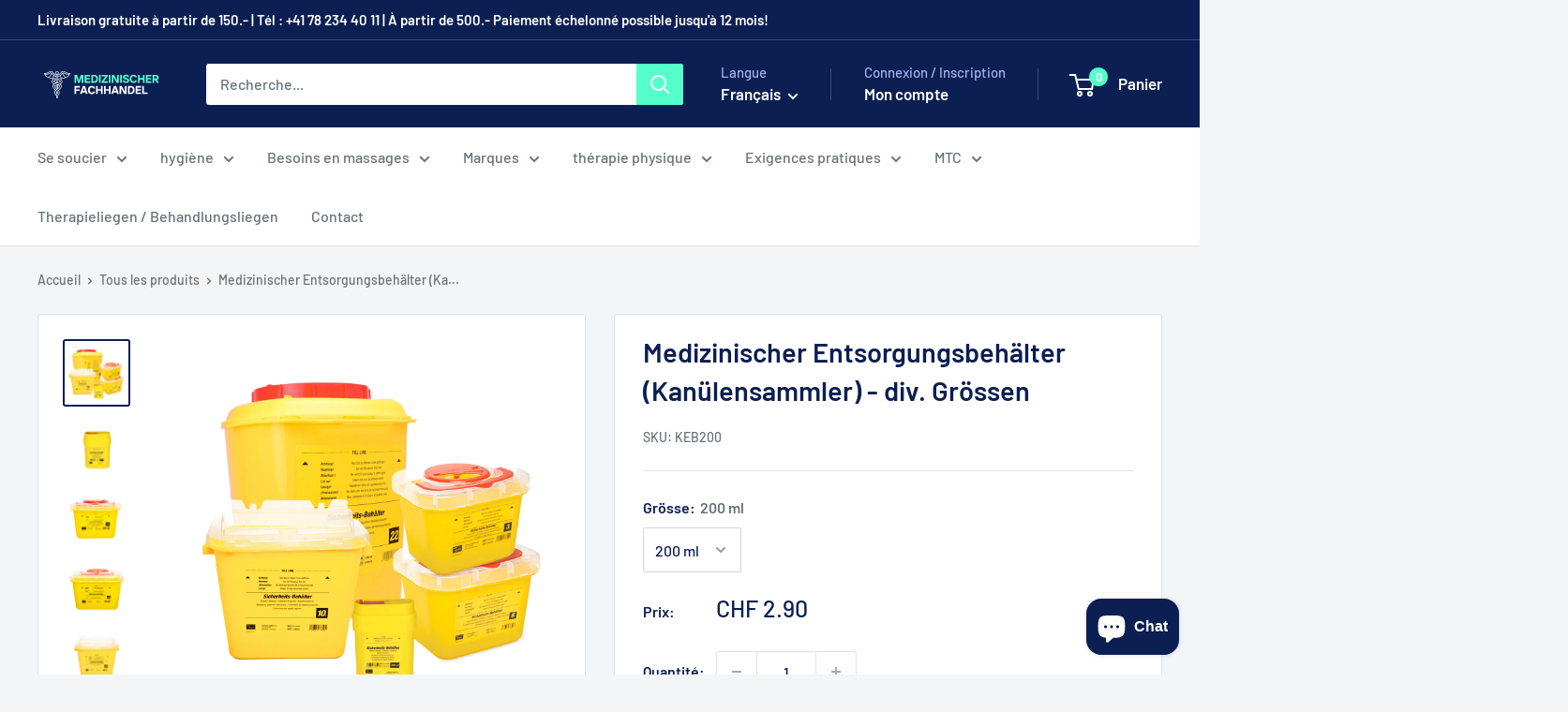

--- FILE ---
content_type: text/html; charset=utf-8
request_url: https://medizinischer-fachhandel.ch/fr/products/medizinischer-entsorgungsbehalter-kanulensammler-div-grossen
body_size: 70820
content:
<!doctype html>

<html class="no-js" lang="fr">
  <head>
    <meta charset="utf-8">
    <meta name="viewport" content="width=device-width, initial-scale=1.0, height=device-height, minimum-scale=1.0, maximum-scale=1.0">
    <meta name="theme-color" content="#0b1f52">
<script>
"Linux x86_64"==navigator.platform&&(YETT_BLACKLIST=[/moment/,/googletagmanager/,/cdnhub/,/main/,/boomerang/,/starapps/,/storefront/,/google-analytics/,/getclicky/,/empire.js/,/jsdelivr/,/cloudflare/,/cloudfront/,/conversionbear/,/preloads.js/,/jquery.js/,/jquery.min.js/,/jQuery CDN/,/medizinischer-fachhandel.ch/],function(t,e){"object"==typeof exports&&"undefined"!=typeof module?e(exports):"function"==typeof define&&define.amd?define(["exports"],e):e(t.yett={})}(this,(function(t){"use strict";var e={blacklist:window.YETT_BLACKLIST,whitelist:window.YETT_WHITELIST},r={blacklisted:[]},n=function(t,r){return t&&(!r||"javascript/blocked"!==r)&&(!e.blacklist||e.blacklist.some((function(e){return e.test(t)})))&&(!e.whitelist||e.whitelist.every((function(e){return!e.test(t)})))},i=function(t){var r=t.getAttribute("src");return e.blacklist&&e.blacklist.every((function(t){return!t.test(r)}))||e.whitelist&&e.whitelist.some((function(t){return t.test(r)}))},c=new MutationObserver((function(t){t.forEach((function(t){for(var e=t.addedNodes,i=function(t){var i=e[t];if(1===i.nodeType&&"SCRIPT"===i.tagName){var c=i.src,o=i.type;n(c,o)&&(r.blacklisted.push(i.cloneNode()),i.type="javascript/blocked",i.addEventListener("beforescriptexecute",(function t(e){"javascript/blocked"===i.getAttribute("type")&&e.preventDefault(),i.removeEventListener("beforescriptexecute",t)})),i.parentElement.removeChild(i))}},c=0;c<e.length;c++)i(c)}))}));c.observe(document.documentElement,{childList:!0,subtree:!0});var o=document.createElement;document.createElement=function(){for(var t=arguments.length,e=Array(t),r=0;r<t;r++)e[r]=arguments[r];if("script"!==e[0].toLowerCase())return o.bind(document).apply(void 0,e);var i=o.bind(document).apply(void 0,e),c=i.setAttribute.bind(i);return Object.defineProperties(i,{src:{get:function(){return i.getAttribute("src")},set:function(t){return n(t,i.type)&&c("type","javascript/blocked"),c("src",t),!0}},type:{set:function(t){var e=n(i.src,i.type)?"javascript/blocked":t;return c("type",e),!0}}}),i.setAttribute=function(t,e){"type"===t||"src"===t?i[t]=e:HTMLScriptElement.prototype.setAttribute.call(i,t,e)},i};var a=function(t){if(Array.isArray(t)){for(var e=0,r=Array(t.length);e<t.length;e++)r[e]=t[e];return r}return Array.from(t)},l=new RegExp("[|\\{}()[\\]^$+*?.]","g");t.unblock=function(){for(var t=arguments.length,n=Array(t),o=0;o<t;o++)n[o]=arguments[o];n.length<1?(e.blacklist=[],e.whitelist=[]):(e.blacklist&&(e.blacklist=e.blacklist.filter((function(t){return n.every((function(e){return!t.test(e)}))}))),e.whitelist&&(e.whitelist=[].concat(a(e.whitelist),a(n.map((function(t){var r=".*"+t.replace(l,"\\$&")+".*";return e.whitelist.find((function(t){return t.toString()===r.toString()}))?null:new RegExp(r)})).filter(Boolean)))));for(var s=document.querySelectorAll('script[type="javascript/blocked"]'),u=0;u<s.length;u++){var p=s[u];i(p)&&(p.type="application/javascript",r.blacklisted.push(p),p.parentElement.removeChild(p))}var d=0;[].concat(a(r.blacklisted)).forEach((function(t,e){if(i(t)){var n=document.createElement("script");n.setAttribute("src",t.src),n.setAttribute("type","application/javascript"),document.head.appendChild(n),r.blacklisted.splice(e-d,1),d++}})),e.blacklist&&e.blacklist.length<1&&c.disconnect()},Object.defineProperty(t,"__esModule",{value:!0})})));
  </script>

    <title>Medizinischer Entsorgungsbehälter (Kanülensammler) - jetzt kaufen! 💉</title><meta name="description" content="Medizinischer Entsorgungsbehälter (Kanülensammler) - div. Grössen: Entdecke unsere verschiedenen Kanülenentsorgungsboxen. Effizient und sicher. 🌟 Jetzt bestellen!"><link rel="canonical" href="https://medizinischer-fachhandel.ch/fr/products/medizinischer-entsorgungsbehalter-kanulensammler-div-grossen"><link rel="shortcut icon" href="//medizinischer-fachhandel.ch/cdn/shop/files/Kopie_von_Kopie_von_Violett_Quadrat_Immobilien_Logo_1000_x_300_px_96_x_96_px_96x96.png?v=1755246596" type="image/png"><link rel="preload" as="style" href="//medizinischer-fachhandel.ch/cdn/shop/t/9/assets/theme.css?v=145096456272456570681716733544">
    <link rel="preload" as="script" href="//medizinischer-fachhandel.ch/cdn/shop/t/9/assets/theme.js?v=93682983932198307261716750957">
    <link rel="preconnect" href="https://cdn.shopify.com">
    <link rel="preconnect" href="https://fonts.shopifycdn.com">
    <link rel="dns-prefetch" href="https://productreviews.shopifycdn.com">
    <link rel="dns-prefetch" href="https://ajax.googleapis.com">
    <link rel="dns-prefetch" href="https://maps.googleapis.com">
    <link rel="dns-prefetch" href="https://maps.gstatic.com">

    <meta property="og:type" content="product">
  <meta property="og:title" content="Medizinischer Entsorgungsbehälter (Kanülensammler) - div. Grössen"><meta property="og:image" content="http://medizinischer-fachhandel.ch/cdn/shop/files/135284_kanuelen_abwurfbehaelter_alt.jpg?v=1717977803">
    <meta property="og:image:secure_url" content="https://medizinischer-fachhandel.ch/cdn/shop/files/135284_kanuelen_abwurfbehaelter_alt.jpg?v=1717977803">
    <meta property="og:image:width" content="1500">
    <meta property="og:image:height" content="1500"><meta property="product:price:amount" content="2.90">
  <meta property="product:price:currency" content="CHF"><meta property="og:description" content="Medizinischer Entsorgungsbehälter (Kanülensammler) - div. Grössen: Entdecke unsere verschiedenen Kanülenentsorgungsboxen. Effizient und sicher. 🌟 Jetzt bestellen!"><meta property="og:url" content="https://medizinischer-fachhandel.ch/fr/products/medizinischer-entsorgungsbehalter-kanulensammler-div-grossen">
<meta property="og:site_name" content="Medizinischer-Fachhandel.ch"><meta name="twitter:card" content="summary"><meta name="twitter:title" content="Medizinischer Entsorgungsbehälter (Kanülensammler) - div. Grössen">
  <meta name="twitter:description" content="Ein sicherer Behälter für die Entsorgung von Kanülen
Der durchstichfeste medizinische Entsorgungsbehälter ermöglicht eine sichere und hygienische Entsorgung von Nadeln, Skalpellklingen, Pipettenspitzen und Einweginstrumenten. Ein Abstreifschlitz im Deckel sorgt für die berührungslose Entfernung von Kanülen. Der Behälter ist auslaufsicher und geruchsdicht verschliessbar.
Merkmale:

Durchstichsicherer Abwurfbehälter
Inklusive Abwurfhilfe
Verschiedene Fassungsvermögen (bis max. 22 Liter)
Deckel temporär oder irreversibel verschliessbar
Zur Entsorgung von Kanülen, Skalpellklingen etc.

">
  <meta name="twitter:image" content="https://medizinischer-fachhandel.ch/cdn/shop/files/135284_kanuelen_abwurfbehaelter_alt_600x600_crop_center.jpg?v=1717977803">
    <link rel="preload" href="//medizinischer-fachhandel.ch/cdn/fonts/barlow/barlow_n6.329f582a81f63f125e63c20a5a80ae9477df68e1.woff2" as="font" type="font/woff2" crossorigin><link rel="preload" href="//medizinischer-fachhandel.ch/cdn/fonts/barlow/barlow_n5.a193a1990790eba0cc5cca569d23799830e90f07.woff2" as="font" type="font/woff2" crossorigin><style>
  @font-face {
  font-family: Barlow;
  font-weight: 600;
  font-style: normal;
  font-display: swap;
  src: url("//medizinischer-fachhandel.ch/cdn/fonts/barlow/barlow_n6.329f582a81f63f125e63c20a5a80ae9477df68e1.woff2") format("woff2"),
       url("//medizinischer-fachhandel.ch/cdn/fonts/barlow/barlow_n6.0163402e36247bcb8b02716880d0b39568412e9e.woff") format("woff");
}

  @font-face {
  font-family: Barlow;
  font-weight: 500;
  font-style: normal;
  font-display: swap;
  src: url("//medizinischer-fachhandel.ch/cdn/fonts/barlow/barlow_n5.a193a1990790eba0cc5cca569d23799830e90f07.woff2") format("woff2"),
       url("//medizinischer-fachhandel.ch/cdn/fonts/barlow/barlow_n5.ae31c82169b1dc0715609b8cc6a610b917808358.woff") format("woff");
}

@font-face {
  font-family: Barlow;
  font-weight: 600;
  font-style: normal;
  font-display: swap;
  src: url("//medizinischer-fachhandel.ch/cdn/fonts/barlow/barlow_n6.329f582a81f63f125e63c20a5a80ae9477df68e1.woff2") format("woff2"),
       url("//medizinischer-fachhandel.ch/cdn/fonts/barlow/barlow_n6.0163402e36247bcb8b02716880d0b39568412e9e.woff") format("woff");
}

@font-face {
  font-family: Barlow;
  font-weight: 600;
  font-style: italic;
  font-display: swap;
  src: url("//medizinischer-fachhandel.ch/cdn/fonts/barlow/barlow_i6.5a22bd20fb27bad4d7674cc6e666fb9c77d813bb.woff2") format("woff2"),
       url("//medizinischer-fachhandel.ch/cdn/fonts/barlow/barlow_i6.1c8787fcb59f3add01a87f21b38c7ef797e3b3a1.woff") format("woff");
}


  @font-face {
  font-family: Barlow;
  font-weight: 700;
  font-style: normal;
  font-display: swap;
  src: url("//medizinischer-fachhandel.ch/cdn/fonts/barlow/barlow_n7.691d1d11f150e857dcbc1c10ef03d825bc378d81.woff2") format("woff2"),
       url("//medizinischer-fachhandel.ch/cdn/fonts/barlow/barlow_n7.4fdbb1cb7da0e2c2f88492243ffa2b4f91924840.woff") format("woff");
}

  @font-face {
  font-family: Barlow;
  font-weight: 500;
  font-style: italic;
  font-display: swap;
  src: url("//medizinischer-fachhandel.ch/cdn/fonts/barlow/barlow_i5.714d58286997b65cd479af615cfa9bb0a117a573.woff2") format("woff2"),
       url("//medizinischer-fachhandel.ch/cdn/fonts/barlow/barlow_i5.0120f77e6447d3b5df4bbec8ad8c2d029d87fb21.woff") format("woff");
}

  @font-face {
  font-family: Barlow;
  font-weight: 700;
  font-style: italic;
  font-display: swap;
  src: url("//medizinischer-fachhandel.ch/cdn/fonts/barlow/barlow_i7.50e19d6cc2ba5146fa437a5a7443c76d5d730103.woff2") format("woff2"),
       url("//medizinischer-fachhandel.ch/cdn/fonts/barlow/barlow_i7.47e9f98f1b094d912e6fd631cc3fe93d9f40964f.woff") format("woff");
}


  :root {
    --default-text-font-size : 15px;
    --base-text-font-size    : 16px;
    --heading-font-family    : Barlow, sans-serif;
    --heading-font-weight    : 600;
    --heading-font-style     : normal;
    --text-font-family       : Barlow, sans-serif;
    --text-font-weight       : 500;
    --text-font-style        : normal;
    --text-font-bolder-weight: 600;
    --text-link-decoration   : underline;

    --text-color               : #677279;
    --text-color-rgb           : 103, 114, 121;
    --heading-color            : #0b1f52;
    --border-color             : #e1e3e4;
    --border-color-rgb         : 225, 227, 228;
    --form-border-color        : #d4d6d8;
    --accent-color             : #0b1f52;
    --accent-color-rgb         : 11, 31, 82;
    --link-color               : #00badb;
    --link-color-hover         : #00798e;
    --background               : #f3f5f6;
    --secondary-background     : #ffffff;
    --secondary-background-rgb : 255, 255, 255;
    --accent-background        : rgba(11, 31, 82, 0.08);

    --input-background: #ffffff;

    --error-color       : #ff0000;
    --error-background  : rgba(255, 0, 0, 0.07);
    --success-color     : #00aa00;
    --success-background: rgba(0, 170, 0, 0.11);

    --primary-button-background      : #55ffcc;
    --primary-button-background-rgb  : 85, 255, 204;
    --primary-button-text-color      : #0b1f52;
    --secondary-button-background    : #0b1f52;
    --secondary-button-background-rgb: 11, 31, 82;
    --secondary-button-text-color    : #ffffff;

    --header-background      : #0b1f52;
    --header-text-color      : #ffffff;
    --header-light-text-color: #a3afef;
    --header-border-color    : rgba(163, 175, 239, 0.3);
    --header-accent-color    : #55ffcc;

    --footer-background-color:    #f3f5f6;
    --footer-heading-text-color:  #1e2d7d;
    --footer-body-text-color:     #677279;
    --footer-body-text-color-rgb: 103, 114, 121;
    --footer-accent-color:        #55ffcc;
    --footer-accent-color-rgb:    85, 255, 204;
    --footer-border:              1px solid var(--border-color);
    
    --flickity-arrow-color: #abb1b4;--product-on-sale-accent           : #ee0000;
    --product-on-sale-accent-rgb       : 238, 0, 0;
    --product-on-sale-color            : #ffffff;
    --product-in-stock-color           : #008a00;
    --product-low-stock-color          : #ee0000;
    --product-sold-out-color           : #8a9297;
    --product-custom-label-1-background: #008a00;
    --product-custom-label-1-color     : #ffffff;
    --product-custom-label-2-background: #00a500;
    --product-custom-label-2-color     : #ffffff;
    --product-review-star-color        : #ffbd00;

    --mobile-container-gutter : 20px;
    --desktop-container-gutter: 40px;

    /* Shopify related variables */
    --payment-terms-background-color: #f3f5f6;
  }
</style>

<script>
  // IE11 does not have support for CSS variables, so we have to polyfill them
  if (!(((window || {}).CSS || {}).supports && window.CSS.supports('(--a: 0)'))) {
    const script = document.createElement('script');
    script.type = 'text/javascript';
    script.src = 'https://cdn.jsdelivr.net/npm/css-vars-ponyfill@2';
    script.onload = function() {
      cssVars({});
    };

    document.getElementsByTagName('head')[0].appendChild(script);
  }
</script>


    <script>window.performance && window.performance.mark && window.performance.mark('shopify.content_for_header.start');</script><meta name="google-site-verification" content="QvAlNp1k-YoUfVJtoxG6BFGxa5n-YegQ7eLDr78meE0">
<meta name="facebook-domain-verification" content="vlu5dw86k9plkokyz1suuuv1dmgrn5">
<meta id="shopify-digital-wallet" name="shopify-digital-wallet" content="/86935077137/digital_wallets/dialog">
<meta name="shopify-checkout-api-token" content="f9b68618a7894259a6e03fc112aa6bc3">
<meta id="in-context-paypal-metadata" data-shop-id="86935077137" data-venmo-supported="false" data-environment="production" data-locale="fr_FR" data-paypal-v4="true" data-currency="CHF">
<link rel="alternate" hreflang="x-default" href="https://medizinischer-fachhandel.ch/products/medizinischer-entsorgungsbehalter-kanulensammler-div-grossen">
<link rel="alternate" hreflang="de" href="https://medizinischer-fachhandel.ch/products/medizinischer-entsorgungsbehalter-kanulensammler-div-grossen">
<link rel="alternate" hreflang="fr" href="https://medizinischer-fachhandel.ch/fr/products/medizinischer-entsorgungsbehalter-kanulensammler-div-grossen">
<link rel="alternate" hreflang="it" href="https://medizinischer-fachhandel.ch/it/products/medizinischer-entsorgungsbehalter-kanulensammler-div-grossen">
<link rel="alternate" type="application/json+oembed" href="https://medizinischer-fachhandel.ch/fr/products/medizinischer-entsorgungsbehalter-kanulensammler-div-grossen.oembed">
<script async="async" src="/checkouts/internal/preloads.js?locale=fr-CH"></script>
<link rel="preconnect" href="https://shop.app" crossorigin="anonymous">
<script async="async" src="https://shop.app/checkouts/internal/preloads.js?locale=fr-CH&shop_id=86935077137" crossorigin="anonymous"></script>
<script id="apple-pay-shop-capabilities" type="application/json">{"shopId":86935077137,"countryCode":"CH","currencyCode":"CHF","merchantCapabilities":["supports3DS"],"merchantId":"gid:\/\/shopify\/Shop\/86935077137","merchantName":"Medizinischer-Fachhandel.ch","requiredBillingContactFields":["postalAddress","email"],"requiredShippingContactFields":["postalAddress","email"],"shippingType":"shipping","supportedNetworks":["visa","masterCard","amex"],"total":{"type":"pending","label":"Medizinischer-Fachhandel.ch","amount":"1.00"},"shopifyPaymentsEnabled":true,"supportsSubscriptions":true}</script>
<script id="shopify-features" type="application/json">{"accessToken":"f9b68618a7894259a6e03fc112aa6bc3","betas":["rich-media-storefront-analytics"],"domain":"medizinischer-fachhandel.ch","predictiveSearch":true,"shopId":86935077137,"locale":"fr"}</script>
<script>var Shopify = Shopify || {};
Shopify.shop = "medizinischer-fachhandel.myshopify.com";
Shopify.locale = "fr";
Shopify.currency = {"active":"CHF","rate":"1.0"};
Shopify.country = "CH";
Shopify.theme = {"name":"Mit Heidipay -  Kopie Warehouse Neu ","id":167931183377,"schema_name":"Warehouse","schema_version":"5.1.0","theme_store_id":871,"role":"main"};
Shopify.theme.handle = "null";
Shopify.theme.style = {"id":null,"handle":null};
Shopify.cdnHost = "medizinischer-fachhandel.ch/cdn";
Shopify.routes = Shopify.routes || {};
Shopify.routes.root = "/fr/";</script>
<script type="module">!function(o){(o.Shopify=o.Shopify||{}).modules=!0}(window);</script>
<script>!function(o){function n(){var o=[];function n(){o.push(Array.prototype.slice.apply(arguments))}return n.q=o,n}var t=o.Shopify=o.Shopify||{};t.loadFeatures=n(),t.autoloadFeatures=n()}(window);</script>
<script>
  window.ShopifyPay = window.ShopifyPay || {};
  window.ShopifyPay.apiHost = "shop.app\/pay";
  window.ShopifyPay.redirectState = null;
</script>
<script id="shop-js-analytics" type="application/json">{"pageType":"product"}</script>
<script defer="defer" async type="module" src="//medizinischer-fachhandel.ch/cdn/shopifycloud/shop-js/modules/v2/client.init-shop-cart-sync_DyYWCJny.fr.esm.js"></script>
<script defer="defer" async type="module" src="//medizinischer-fachhandel.ch/cdn/shopifycloud/shop-js/modules/v2/chunk.common_BDBm0ZZC.esm.js"></script>
<script type="module">
  await import("//medizinischer-fachhandel.ch/cdn/shopifycloud/shop-js/modules/v2/client.init-shop-cart-sync_DyYWCJny.fr.esm.js");
await import("//medizinischer-fachhandel.ch/cdn/shopifycloud/shop-js/modules/v2/chunk.common_BDBm0ZZC.esm.js");

  window.Shopify.SignInWithShop?.initShopCartSync?.({"fedCMEnabled":true,"windoidEnabled":true});

</script>
<script>
  window.Shopify = window.Shopify || {};
  if (!window.Shopify.featureAssets) window.Shopify.featureAssets = {};
  window.Shopify.featureAssets['shop-js'] = {"shop-cart-sync":["modules/v2/client.shop-cart-sync_B_Bw5PRo.fr.esm.js","modules/v2/chunk.common_BDBm0ZZC.esm.js"],"init-fed-cm":["modules/v2/client.init-fed-cm_-pdRnAOg.fr.esm.js","modules/v2/chunk.common_BDBm0ZZC.esm.js"],"init-windoid":["modules/v2/client.init-windoid_DnYlFG1h.fr.esm.js","modules/v2/chunk.common_BDBm0ZZC.esm.js"],"shop-cash-offers":["modules/v2/client.shop-cash-offers_C5kHJTSN.fr.esm.js","modules/v2/chunk.common_BDBm0ZZC.esm.js","modules/v2/chunk.modal_CtqKD1z8.esm.js"],"shop-button":["modules/v2/client.shop-button_mcpRJFuh.fr.esm.js","modules/v2/chunk.common_BDBm0ZZC.esm.js"],"init-shop-email-lookup-coordinator":["modules/v2/client.init-shop-email-lookup-coordinator_BCzilhpw.fr.esm.js","modules/v2/chunk.common_BDBm0ZZC.esm.js"],"shop-toast-manager":["modules/v2/client.shop-toast-manager_C_QXj6h0.fr.esm.js","modules/v2/chunk.common_BDBm0ZZC.esm.js"],"shop-login-button":["modules/v2/client.shop-login-button_BEQFZ84Y.fr.esm.js","modules/v2/chunk.common_BDBm0ZZC.esm.js","modules/v2/chunk.modal_CtqKD1z8.esm.js"],"avatar":["modules/v2/client.avatar_BTnouDA3.fr.esm.js"],"init-shop-cart-sync":["modules/v2/client.init-shop-cart-sync_DyYWCJny.fr.esm.js","modules/v2/chunk.common_BDBm0ZZC.esm.js"],"pay-button":["modules/v2/client.pay-button_DsS5m06H.fr.esm.js","modules/v2/chunk.common_BDBm0ZZC.esm.js"],"init-shop-for-new-customer-accounts":["modules/v2/client.init-shop-for-new-customer-accounts_BFJXT-UG.fr.esm.js","modules/v2/client.shop-login-button_BEQFZ84Y.fr.esm.js","modules/v2/chunk.common_BDBm0ZZC.esm.js","modules/v2/chunk.modal_CtqKD1z8.esm.js"],"init-customer-accounts-sign-up":["modules/v2/client.init-customer-accounts-sign-up_QowAcxX2.fr.esm.js","modules/v2/client.shop-login-button_BEQFZ84Y.fr.esm.js","modules/v2/chunk.common_BDBm0ZZC.esm.js","modules/v2/chunk.modal_CtqKD1z8.esm.js"],"shop-follow-button":["modules/v2/client.shop-follow-button_9fzI0NJX.fr.esm.js","modules/v2/chunk.common_BDBm0ZZC.esm.js","modules/v2/chunk.modal_CtqKD1z8.esm.js"],"checkout-modal":["modules/v2/client.checkout-modal_DHwrZ6kr.fr.esm.js","modules/v2/chunk.common_BDBm0ZZC.esm.js","modules/v2/chunk.modal_CtqKD1z8.esm.js"],"init-customer-accounts":["modules/v2/client.init-customer-accounts_BBfGV8Xt.fr.esm.js","modules/v2/client.shop-login-button_BEQFZ84Y.fr.esm.js","modules/v2/chunk.common_BDBm0ZZC.esm.js","modules/v2/chunk.modal_CtqKD1z8.esm.js"],"lead-capture":["modules/v2/client.lead-capture_BFlE4x9y.fr.esm.js","modules/v2/chunk.common_BDBm0ZZC.esm.js","modules/v2/chunk.modal_CtqKD1z8.esm.js"],"shop-login":["modules/v2/client.shop-login_C8y8Opox.fr.esm.js","modules/v2/chunk.common_BDBm0ZZC.esm.js","modules/v2/chunk.modal_CtqKD1z8.esm.js"],"payment-terms":["modules/v2/client.payment-terms_DoIedF_y.fr.esm.js","modules/v2/chunk.common_BDBm0ZZC.esm.js","modules/v2/chunk.modal_CtqKD1z8.esm.js"]};
</script>
<script>(function() {
  var isLoaded = false;
  function asyncLoad() {
    if (isLoaded) return;
    isLoaded = true;
    var urls = ["https:\/\/loox.io\/widget\/Kjq59-Fpc1\/loox.1716734119254.js?shop=medizinischer-fachhandel.myshopify.com"];
    for (var i = 0; i < urls.length; i++) {
      var s = document.createElement('script');
      s.type = 'text/javascript';
      s.async = true;
      s.src = urls[i];
      var x = document.getElementsByTagName('script')[0];
      x.parentNode.insertBefore(s, x);
    }
  };
  if(window.attachEvent) {
    window.attachEvent('onload', asyncLoad);
  } else {
    window.addEventListener('load', asyncLoad, false);
  }
})();</script>
<script id="__st">var __st={"a":86935077137,"offset":3600,"reqid":"2bc17990-548c-4710-ba2b-eb62148a1572-1768886093","pageurl":"medizinischer-fachhandel.ch\/fr\/products\/medizinischer-entsorgungsbehalter-kanulensammler-div-grossen","u":"a1b5056dc307","p":"product","rtyp":"product","rid":9771581440273};</script>
<script>window.ShopifyPaypalV4VisibilityTracking = true;</script>
<script id="captcha-bootstrap">!function(){'use strict';const t='contact',e='account',n='new_comment',o=[[t,t],['blogs',n],['comments',n],[t,'customer']],c=[[e,'customer_login'],[e,'guest_login'],[e,'recover_customer_password'],[e,'create_customer']],r=t=>t.map((([t,e])=>`form[action*='/${t}']:not([data-nocaptcha='true']) input[name='form_type'][value='${e}']`)).join(','),a=t=>()=>t?[...document.querySelectorAll(t)].map((t=>t.form)):[];function s(){const t=[...o],e=r(t);return a(e)}const i='password',u='form_key',d=['recaptcha-v3-token','g-recaptcha-response','h-captcha-response',i],f=()=>{try{return window.sessionStorage}catch{return}},m='__shopify_v',_=t=>t.elements[u];function p(t,e,n=!1){try{const o=window.sessionStorage,c=JSON.parse(o.getItem(e)),{data:r}=function(t){const{data:e,action:n}=t;return t[m]||n?{data:e,action:n}:{data:t,action:n}}(c);for(const[e,n]of Object.entries(r))t.elements[e]&&(t.elements[e].value=n);n&&o.removeItem(e)}catch(o){console.error('form repopulation failed',{error:o})}}const l='form_type',E='cptcha';function T(t){t.dataset[E]=!0}const w=window,h=w.document,L='Shopify',v='ce_forms',y='captcha';let A=!1;((t,e)=>{const n=(g='f06e6c50-85a8-45c8-87d0-21a2b65856fe',I='https://cdn.shopify.com/shopifycloud/storefront-forms-hcaptcha/ce_storefront_forms_captcha_hcaptcha.v1.5.2.iife.js',D={infoText:'Protégé par hCaptcha',privacyText:'Confidentialité',termsText:'Conditions'},(t,e,n)=>{const o=w[L][v],c=o.bindForm;if(c)return c(t,g,e,D).then(n);var r;o.q.push([[t,g,e,D],n]),r=I,A||(h.body.append(Object.assign(h.createElement('script'),{id:'captcha-provider',async:!0,src:r})),A=!0)});var g,I,D;w[L]=w[L]||{},w[L][v]=w[L][v]||{},w[L][v].q=[],w[L][y]=w[L][y]||{},w[L][y].protect=function(t,e){n(t,void 0,e),T(t)},Object.freeze(w[L][y]),function(t,e,n,w,h,L){const[v,y,A,g]=function(t,e,n){const i=e?o:[],u=t?c:[],d=[...i,...u],f=r(d),m=r(i),_=r(d.filter((([t,e])=>n.includes(e))));return[a(f),a(m),a(_),s()]}(w,h,L),I=t=>{const e=t.target;return e instanceof HTMLFormElement?e:e&&e.form},D=t=>v().includes(t);t.addEventListener('submit',(t=>{const e=I(t);if(!e)return;const n=D(e)&&!e.dataset.hcaptchaBound&&!e.dataset.recaptchaBound,o=_(e),c=g().includes(e)&&(!o||!o.value);(n||c)&&t.preventDefault(),c&&!n&&(function(t){try{if(!f())return;!function(t){const e=f();if(!e)return;const n=_(t);if(!n)return;const o=n.value;o&&e.removeItem(o)}(t);const e=Array.from(Array(32),(()=>Math.random().toString(36)[2])).join('');!function(t,e){_(t)||t.append(Object.assign(document.createElement('input'),{type:'hidden',name:u})),t.elements[u].value=e}(t,e),function(t,e){const n=f();if(!n)return;const o=[...t.querySelectorAll(`input[type='${i}']`)].map((({name:t})=>t)),c=[...d,...o],r={};for(const[a,s]of new FormData(t).entries())c.includes(a)||(r[a]=s);n.setItem(e,JSON.stringify({[m]:1,action:t.action,data:r}))}(t,e)}catch(e){console.error('failed to persist form',e)}}(e),e.submit())}));const S=(t,e)=>{t&&!t.dataset[E]&&(n(t,e.some((e=>e===t))),T(t))};for(const o of['focusin','change'])t.addEventListener(o,(t=>{const e=I(t);D(e)&&S(e,y())}));const B=e.get('form_key'),M=e.get(l),P=B&&M;t.addEventListener('DOMContentLoaded',(()=>{const t=y();if(P)for(const e of t)e.elements[l].value===M&&p(e,B);[...new Set([...A(),...v().filter((t=>'true'===t.dataset.shopifyCaptcha))])].forEach((e=>S(e,t)))}))}(h,new URLSearchParams(w.location.search),n,t,e,['guest_login'])})(!0,!0)}();</script>
<script integrity="sha256-4kQ18oKyAcykRKYeNunJcIwy7WH5gtpwJnB7kiuLZ1E=" data-source-attribution="shopify.loadfeatures" defer="defer" src="//medizinischer-fachhandel.ch/cdn/shopifycloud/storefront/assets/storefront/load_feature-a0a9edcb.js" crossorigin="anonymous"></script>
<script crossorigin="anonymous" defer="defer" src="//medizinischer-fachhandel.ch/cdn/shopifycloud/storefront/assets/shopify_pay/storefront-65b4c6d7.js?v=20250812"></script>
<script data-source-attribution="shopify.dynamic_checkout.dynamic.init">var Shopify=Shopify||{};Shopify.PaymentButton=Shopify.PaymentButton||{isStorefrontPortableWallets:!0,init:function(){window.Shopify.PaymentButton.init=function(){};var t=document.createElement("script");t.src="https://medizinischer-fachhandel.ch/cdn/shopifycloud/portable-wallets/latest/portable-wallets.fr.js",t.type="module",document.head.appendChild(t)}};
</script>
<script data-source-attribution="shopify.dynamic_checkout.buyer_consent">
  function portableWalletsHideBuyerConsent(e){var t=document.getElementById("shopify-buyer-consent"),n=document.getElementById("shopify-subscription-policy-button");t&&n&&(t.classList.add("hidden"),t.setAttribute("aria-hidden","true"),n.removeEventListener("click",e))}function portableWalletsShowBuyerConsent(e){var t=document.getElementById("shopify-buyer-consent"),n=document.getElementById("shopify-subscription-policy-button");t&&n&&(t.classList.remove("hidden"),t.removeAttribute("aria-hidden"),n.addEventListener("click",e))}window.Shopify?.PaymentButton&&(window.Shopify.PaymentButton.hideBuyerConsent=portableWalletsHideBuyerConsent,window.Shopify.PaymentButton.showBuyerConsent=portableWalletsShowBuyerConsent);
</script>
<script>
  function portableWalletsCleanup(e){e&&e.src&&console.error("Failed to load portable wallets script "+e.src);var t=document.querySelectorAll("shopify-accelerated-checkout .shopify-payment-button__skeleton, shopify-accelerated-checkout-cart .wallet-cart-button__skeleton"),e=document.getElementById("shopify-buyer-consent");for(let e=0;e<t.length;e++)t[e].remove();e&&e.remove()}function portableWalletsNotLoadedAsModule(e){e instanceof ErrorEvent&&"string"==typeof e.message&&e.message.includes("import.meta")&&"string"==typeof e.filename&&e.filename.includes("portable-wallets")&&(window.removeEventListener("error",portableWalletsNotLoadedAsModule),window.Shopify.PaymentButton.failedToLoad=e,"loading"===document.readyState?document.addEventListener("DOMContentLoaded",window.Shopify.PaymentButton.init):window.Shopify.PaymentButton.init())}window.addEventListener("error",portableWalletsNotLoadedAsModule);
</script>

<script type="module" src="https://medizinischer-fachhandel.ch/cdn/shopifycloud/portable-wallets/latest/portable-wallets.fr.js" onError="portableWalletsCleanup(this)" crossorigin="anonymous"></script>
<script nomodule>
  document.addEventListener("DOMContentLoaded", portableWalletsCleanup);
</script>

<link id="shopify-accelerated-checkout-styles" rel="stylesheet" media="screen" href="https://medizinischer-fachhandel.ch/cdn/shopifycloud/portable-wallets/latest/accelerated-checkout-backwards-compat.css" crossorigin="anonymous">
<style id="shopify-accelerated-checkout-cart">
        #shopify-buyer-consent {
  margin-top: 1em;
  display: inline-block;
  width: 100%;
}

#shopify-buyer-consent.hidden {
  display: none;
}

#shopify-subscription-policy-button {
  background: none;
  border: none;
  padding: 0;
  text-decoration: underline;
  font-size: inherit;
  cursor: pointer;
}

#shopify-subscription-policy-button::before {
  box-shadow: none;
}

      </style>

<script>window.performance && window.performance.mark && window.performance.mark('shopify.content_for_header.end');</script>

    <link rel="stylesheet" href="//medizinischer-fachhandel.ch/cdn/shop/t/9/assets/theme.css?v=145096456272456570681716733544">

    
  <script type="application/ld+json">
  {
    "@context": "https://schema.org",
    "@type": "Product",
    "productID": 9771581440273,
    "offers": [{
          "@type": "Offer",
          "name": "200 ml",
          "availability":"https://schema.org/InStock",
          "price": 2.9,
          "priceCurrency": "CHF",
          "priceValidUntil": "2026-01-30","sku": "KEB200",
            "gtin13": "4260306776320",
          "url": "/fr/products/medizinischer-entsorgungsbehalter-kanulensammler-div-grossen?variant=49479806484753"
        },
{
          "@type": "Offer",
          "name": "3 Liter",
          "availability":"https://schema.org/OutOfStock",
          "price": 3.4,
          "priceCurrency": "CHF",
          "priceValidUntil": "2026-01-30","sku": "KEB3",
            "gtin13": "4260306776320",
          "url": "/fr/products/medizinischer-entsorgungsbehalter-kanulensammler-div-grossen?variant=49479806517521"
        },
{
          "@type": "Offer",
          "name": "5 Liter",
          "availability":"https://schema.org/OutOfStock",
          "price": 5.4,
          "priceCurrency": "CHF",
          "priceValidUntil": "2026-01-30","sku": "KEB5",
            "gtin13": "4260306776320",
          "url": "/fr/products/medizinischer-entsorgungsbehalter-kanulensammler-div-grossen?variant=49479806550289"
        },
{
          "@type": "Offer",
          "name": "10 Liter",
          "availability":"https://schema.org/InStock",
          "price": 9.9,
          "priceCurrency": "CHF",
          "priceValidUntil": "2026-01-30","sku": "KEB10",
            "gtin13": "4260306776320",
          "url": "/fr/products/medizinischer-entsorgungsbehalter-kanulensammler-div-grossen?variant=49479806583057"
        },
{
          "@type": "Offer",
          "name": "22 Liter",
          "availability":"https://schema.org/OutOfStock",
          "price": 16.7,
          "priceCurrency": "CHF",
          "priceValidUntil": "2026-01-30","sku": "KEB22",
            "gtin13": "4260306776320",
          "url": "/fr/products/medizinischer-entsorgungsbehalter-kanulensammler-div-grossen?variant=49479806615825"
        }
],"brand": {
      "@type": "Brand",
      "name": "Praxisdienst"
    },
    "name": "Medizinischer Entsorgungsbehälter (Kanülensammler) - div. Grössen",
    "description": "Ein sicherer Behälter für die Entsorgung von Kanülen\nDer durchstichfeste medizinische Entsorgungsbehälter ermöglicht eine sichere und hygienische Entsorgung von Nadeln, Skalpellklingen, Pipettenspitzen und Einweginstrumenten. Ein Abstreifschlitz im Deckel sorgt für die berührungslose Entfernung von Kanülen. Der Behälter ist auslaufsicher und geruchsdicht verschliessbar.\nMerkmale:\n\nDurchstichsicherer Abwurfbehälter\nInklusive Abwurfhilfe\nVerschiedene Fassungsvermögen (bis max. 22 Liter)\nDeckel temporär oder irreversibel verschliessbar\nZur Entsorgung von Kanülen, Skalpellklingen etc.\n\n",
    "category": "Entsorgungsbehälter",
    "url": "/fr/products/medizinischer-entsorgungsbehalter-kanulensammler-div-grossen",
    "sku": "KEB200",
    "image": {
      "@type": "ImageObject",
      "url": "https://medizinischer-fachhandel.ch/cdn/shop/files/135284_kanuelen_abwurfbehaelter_alt.jpg?v=1717977803&width=1024",
      "image": "https://medizinischer-fachhandel.ch/cdn/shop/files/135284_kanuelen_abwurfbehaelter_alt.jpg?v=1717977803&width=1024",
      "name": "Medizinischer Entsorgungsbehälter (Kanülensammler)",
      "width": "1024",
      "height": "1024"
    }
  }
  </script>



  <script type="application/ld+json">
  {
    "@context": "https://schema.org",
    "@type": "BreadcrumbList",
  "itemListElement": [{
      "@type": "ListItem",
      "position": 1,
      "name": "Accueil",
      "item": "https://medizinischer-fachhandel.ch"
    },{
          "@type": "ListItem",
          "position": 2,
          "name": "Medizinischer Entsorgungsbehälter (Kanülensammler) - div. Grössen",
          "item": "https://medizinischer-fachhandel.ch/fr/products/medizinischer-entsorgungsbehalter-kanulensammler-div-grossen"
        }]
  }
  </script>



    <script>
      // This allows to expose several variables to the global scope, to be used in scripts
      window.theme = {
        pageType: "product",
        cartCount: 0,
        moneyFormat: "CHF {{amount}}",
        moneyWithCurrencyFormat: "CHF {{amount}}",
        currencyCodeEnabled: false,
        showDiscount: true,
        discountMode: "saving",
        cartType: "drawer"
      };

      window.routes = {
        rootUrl: "\/fr",
        rootUrlWithoutSlash: "\/fr",
        cartUrl: "\/fr\/cart",
        cartAddUrl: "\/fr\/cart\/add",
        cartChangeUrl: "\/fr\/cart\/change",
        searchUrl: "\/fr\/search",
        productRecommendationsUrl: "\/fr\/recommendations\/products"
      };

      window.languages = {
        productRegularPrice: "Prix normal",
        productSalePrice: "Prix réduit",
        collectionOnSaleLabel: "Economisez {{savings}}",
        productFormUnavailable: "Indisponible",
        productFormAddToCart: "Ajouter au panier",
        productFormPreOrder: "Pré-commander",
        productFormSoldOut: "Rupture de stock",
        productAdded: "Le produit a été ajouté au panier",
        productAddedShort: "Ajouté !",
        shippingEstimatorNoResults: "Nous ne livrons pas à votre adresse.",
        shippingEstimatorOneResult: "Il y a une option de livraison disponible :",
        shippingEstimatorMultipleResults: "Il y a {{count}} options de livraison disponibles :",
        shippingEstimatorErrors: "Une erreur s\u0026#39;est produite :"
      };

      document.documentElement.className = document.documentElement.className.replace('no-js', 'js');
    </script><script src="//medizinischer-fachhandel.ch/cdn/shop/t/9/assets/theme.js?v=93682983932198307261716750957" defer></script>
    <script src="//medizinischer-fachhandel.ch/cdn/shop/t/9/assets/custom.js?v=121413078894821183451716750762" defer></script><script>
        (function () {
          window.onpageshow = function() {
            // We force re-freshing the cart content onpageshow, as most browsers will serve a cache copy when hitting the
            // back button, which cause staled data
            document.documentElement.dispatchEvent(new CustomEvent('cart:refresh', {
              bubbles: true,
              detail: {scrollToTop: false}
            }));
          };
        })();
      </script><!-- BEGIN app block: shopify://apps/klaviyo-email-marketing-sms/blocks/klaviyo-onsite-embed/2632fe16-c075-4321-a88b-50b567f42507 -->












  <script async src="https://static.klaviyo.com/onsite/js/SvPRpB/klaviyo.js?company_id=SvPRpB"></script>
  <script>!function(){if(!window.klaviyo){window._klOnsite=window._klOnsite||[];try{window.klaviyo=new Proxy({},{get:function(n,i){return"push"===i?function(){var n;(n=window._klOnsite).push.apply(n,arguments)}:function(){for(var n=arguments.length,o=new Array(n),w=0;w<n;w++)o[w]=arguments[w];var t="function"==typeof o[o.length-1]?o.pop():void 0,e=new Promise((function(n){window._klOnsite.push([i].concat(o,[function(i){t&&t(i),n(i)}]))}));return e}}})}catch(n){window.klaviyo=window.klaviyo||[],window.klaviyo.push=function(){var n;(n=window._klOnsite).push.apply(n,arguments)}}}}();</script>

  
    <script id="viewed_product">
      if (item == null) {
        var _learnq = _learnq || [];

        var MetafieldReviews = null
        var MetafieldYotpoRating = null
        var MetafieldYotpoCount = null
        var MetafieldLooxRating = null
        var MetafieldLooxCount = null
        var okendoProduct = null
        var okendoProductReviewCount = null
        var okendoProductReviewAverageValue = null
        try {
          // The following fields are used for Customer Hub recently viewed in order to add reviews.
          // This information is not part of __kla_viewed. Instead, it is part of __kla_viewed_reviewed_items
          MetafieldReviews = {};
          MetafieldYotpoRating = null
          MetafieldYotpoCount = null
          MetafieldLooxRating = "4.7"
          MetafieldLooxCount = 3

          okendoProduct = null
          // If the okendo metafield is not legacy, it will error, which then requires the new json formatted data
          if (okendoProduct && 'error' in okendoProduct) {
            okendoProduct = null
          }
          okendoProductReviewCount = okendoProduct ? okendoProduct.reviewCount : null
          okendoProductReviewAverageValue = okendoProduct ? okendoProduct.reviewAverageValue : null
        } catch (error) {
          console.error('Error in Klaviyo onsite reviews tracking:', error);
        }

        var item = {
          Name: "Medizinischer Entsorgungsbehälter (Kanülensammler) - div. Grössen",
          ProductID: 9771581440273,
          Categories: ["Entsorgungsboxen","hygiène","Products","élimination"],
          ImageURL: "https://medizinischer-fachhandel.ch/cdn/shop/files/135284_kanuelen_abwurfbehaelter_alt_grande.jpg?v=1717977803",
          URL: "https://medizinischer-fachhandel.ch/fr/products/medizinischer-entsorgungsbehalter-kanulensammler-div-grossen",
          Brand: "Praxisdienst",
          Price: "CHF 2.90",
          Value: "2.90",
          CompareAtPrice: "CHF 0.00"
        };
        _learnq.push(['track', 'Viewed Product', item]);
        _learnq.push(['trackViewedItem', {
          Title: item.Name,
          ItemId: item.ProductID,
          Categories: item.Categories,
          ImageUrl: item.ImageURL,
          Url: item.URL,
          Metadata: {
            Brand: item.Brand,
            Price: item.Price,
            Value: item.Value,
            CompareAtPrice: item.CompareAtPrice
          },
          metafields:{
            reviews: MetafieldReviews,
            yotpo:{
              rating: MetafieldYotpoRating,
              count: MetafieldYotpoCount,
            },
            loox:{
              rating: MetafieldLooxRating,
              count: MetafieldLooxCount,
            },
            okendo: {
              rating: okendoProductReviewAverageValue,
              count: okendoProductReviewCount,
            }
          }
        }]);
      }
    </script>
  




  <script>
    window.klaviyoReviewsProductDesignMode = false
  </script>







<!-- END app block --><!-- BEGIN app block: shopify://apps/avis-product-options/blocks/avisplus-product-options/e076618e-4c9c-447f-ad6d-4f1577799c29 -->


<script>
    window.OpusNoShadowRoot=true;
    window.apo_js_loaded={options:!1,style_collection:!1,style_product:!1,minicart:!1};
    window.ap_front_settings = {
      root_api:"https://apo-api.avisplus.io/",
      check_on: {add_to_cart: false, check_out: false},
      page_type: "product",
      shop_id: "86935077137",
      money_format: "CHF {{amount}}",
      money_with_currency_format: "CHF {{amount}}",
      icon_tooltip: "https://cdn.shopify.com/extensions/019bd9bc-f326-7cbc-b421-a29c03cb1729/avis-options-v1.7.136.13/assets/tooltip.svg",
      currency_code: '',
      url_jquery: "https://cdn.shopify.com/extensions/019bd9bc-f326-7cbc-b421-a29c03cb1729/avis-options-v1.7.136.13/assets/jquery-3.6.0.min.js",
      theme_name: "",
      customer: null ,
      customer_order_count: ``,
      curCountryCode: `CH`,
      url_css_date: "https://cdn.shopify.com/extensions/019bd9bc-f326-7cbc-b421-a29c03cb1729/avis-options-v1.7.136.13/assets/apo-date.min.css",
      url_css_main_v1: "https://cdn.shopify.com/extensions/019bd9bc-f326-7cbc-b421-a29c03cb1729/avis-options-v1.7.136.13/assets/apo-product-options_v1.min.css",
      url_css_main_v2: "https://cdn.shopify.com/extensions/019bd9bc-f326-7cbc-b421-a29c03cb1729/avis-options-v1.7.136.13/assets/apo-product-options_v2.min.css",
      joinAddCharge: "|",
      cart_collections: [],
      inventories: {},
      product_info: {
        product: {"id":9771581440273,"title":"Medizinischer Entsorgungsbehälter (Kanülensammler) - div. Grössen","handle":"medizinischer-entsorgungsbehalter-kanulensammler-div-grossen","description":"\u003ch2\u003eEin sicherer Behälter für die Entsorgung von Kanülen\u003c\/h2\u003e\n\u003cp\u003eDer durchstichfeste medizinische Entsorgungsbehälter ermöglicht eine sichere und hygienische Entsorgung von Nadeln, Skalpellklingen, Pipettenspitzen und Einweginstrumenten. Ein Abstreifschlitz im Deckel sorgt für die berührungslose Entfernung von Kanülen. Der Behälter ist auslaufsicher und geruchsdicht verschliessbar.\u003c\/p\u003e\n\u003cp\u003e\u003cstrong\u003eMerkmale:\u003c\/strong\u003e\u003c\/p\u003e\n\u003cul class=\"c-text__list\"\u003e\n\u003cli\u003eDurchstichsicherer Abwurfbehälter\u003c\/li\u003e\n\u003cli\u003eInklusive Abwurfhilfe\u003c\/li\u003e\n\u003cli\u003eVerschiedene Fassungsvermögen (bis max. 22 Liter)\u003c\/li\u003e\n\u003cli\u003eDeckel temporär oder irreversibel verschliessbar\u003c\/li\u003e\n\u003cli\u003eZur Entsorgung von Kanülen, Skalpellklingen etc.\u003c\/li\u003e\n\u003c\/ul\u003e\n\u003c!----\u003e","published_at":"2024-06-10T02:03:58+02:00","created_at":"2024-06-10T02:03:58+02:00","vendor":"Praxisdienst","type":"Entsorgungsbehälter","tags":["entsorgung","Entsorgungsboxen","Hygiene"],"price":290,"price_min":290,"price_max":1670,"available":true,"price_varies":true,"compare_at_price":null,"compare_at_price_min":0,"compare_at_price_max":0,"compare_at_price_varies":false,"variants":[{"id":49479806484753,"title":"200 ml","option1":"200 ml","option2":null,"option3":null,"sku":"KEB200","requires_shipping":true,"taxable":true,"featured_image":{"id":46897423679761,"product_id":9771581440273,"position":2,"created_at":"2024-06-10T02:06:26+02:00","updated_at":"2024-06-10T02:06:27+02:00","alt":"Medizinischer Entsorgungsbehälter (Kanülensammler)","width":702,"height":678,"src":"\/\/medizinischer-fachhandel.ch\/cdn\/shop\/files\/Screenshot_2024-06-10_020430.png?v=1717977987","variant_ids":[49479806484753]},"available":true,"name":"Medizinischer Entsorgungsbehälter (Kanülensammler) - div. Grössen - 200 ml","public_title":"200 ml","options":["200 ml"],"price":290,"weight":0,"compare_at_price":null,"inventory_management":"shopify","barcode":"4260306776320","featured_media":{"alt":"Medizinischer Entsorgungsbehälter (Kanülensammler)","id":39564126814481,"position":2,"preview_image":{"aspect_ratio":1.035,"height":678,"width":702,"src":"\/\/medizinischer-fachhandel.ch\/cdn\/shop\/files\/Screenshot_2024-06-10_020430.png?v=1717977987"}},"requires_selling_plan":false,"selling_plan_allocations":[]},{"id":49479806517521,"title":"3 Liter","option1":"3 Liter","option2":null,"option3":null,"sku":"KEB3","requires_shipping":true,"taxable":true,"featured_image":{"id":46897423712529,"product_id":9771581440273,"position":3,"created_at":"2024-06-10T02:06:26+02:00","updated_at":"2024-06-10T02:06:28+02:00","alt":"Medizinischer Entsorgungsbehälter (Kanülensammler)","width":703,"height":632,"src":"\/\/medizinischer-fachhandel.ch\/cdn\/shop\/files\/Screenshot_2024-06-10_020458.png?v=1717977988","variant_ids":[49479806517521]},"available":false,"name":"Medizinischer Entsorgungsbehälter (Kanülensammler) - div. Grössen - 3 Liter","public_title":"3 Liter","options":["3 Liter"],"price":340,"weight":0,"compare_at_price":null,"inventory_management":"shopify","barcode":"4260306773541","featured_media":{"alt":"Medizinischer Entsorgungsbehälter (Kanülensammler)","id":39564126978321,"position":3,"preview_image":{"aspect_ratio":1.112,"height":632,"width":703,"src":"\/\/medizinischer-fachhandel.ch\/cdn\/shop\/files\/Screenshot_2024-06-10_020458.png?v=1717977988"}},"requires_selling_plan":false,"selling_plan_allocations":[]},{"id":49479806550289,"title":"5 Liter","option1":"5 Liter","option2":null,"option3":null,"sku":"KEB5","requires_shipping":true,"taxable":true,"featured_image":{"id":46897423745297,"product_id":9771581440273,"position":4,"created_at":"2024-06-10T02:06:26+02:00","updated_at":"2024-06-10T02:06:27+02:00","alt":"Medizinischer Entsorgungsbehälter (Kanülensammler)","width":717,"height":657,"src":"\/\/medizinischer-fachhandel.ch\/cdn\/shop\/files\/Screenshot_2024-06-10_020519.png?v=1717977987","variant_ids":[49479806550289]},"available":false,"name":"Medizinischer Entsorgungsbehälter (Kanülensammler) - div. Grössen - 5 Liter","public_title":"5 Liter","options":["5 Liter"],"price":540,"weight":0,"compare_at_price":null,"inventory_management":"shopify","barcode":"4260306773558","featured_media":{"alt":"Medizinischer Entsorgungsbehälter (Kanülensammler)","id":39564127011089,"position":4,"preview_image":{"aspect_ratio":1.091,"height":657,"width":717,"src":"\/\/medizinischer-fachhandel.ch\/cdn\/shop\/files\/Screenshot_2024-06-10_020519.png?v=1717977987"}},"requires_selling_plan":false,"selling_plan_allocations":[]},{"id":49479806583057,"title":"10 Liter","option1":"10 Liter","option2":null,"option3":null,"sku":"KEB10","requires_shipping":true,"taxable":true,"featured_image":{"id":46897423810833,"product_id":9771581440273,"position":5,"created_at":"2024-06-10T02:06:26+02:00","updated_at":"2024-06-10T02:06:27+02:00","alt":"Medizinischer Entsorgungsbehälter (Kanülensammler)","width":707,"height":641,"src":"\/\/medizinischer-fachhandel.ch\/cdn\/shop\/files\/Screenshot_2024-06-10_020536.png?v=1717977987","variant_ids":[49479806583057]},"available":true,"name":"Medizinischer Entsorgungsbehälter (Kanülensammler) - div. Grössen - 10 Liter","public_title":"10 Liter","options":["10 Liter"],"price":990,"weight":0,"compare_at_price":null,"inventory_management":"shopify","barcode":"4260306773565","featured_media":{"alt":"Medizinischer Entsorgungsbehälter (Kanülensammler)","id":39564126945553,"position":5,"preview_image":{"aspect_ratio":1.103,"height":641,"width":707,"src":"\/\/medizinischer-fachhandel.ch\/cdn\/shop\/files\/Screenshot_2024-06-10_020536.png?v=1717977987"}},"requires_selling_plan":false,"selling_plan_allocations":[]},{"id":49479806615825,"title":"22 Liter","option1":"22 Liter","option2":null,"option3":null,"sku":"KEB22","requires_shipping":true,"taxable":true,"featured_image":{"id":46897423843601,"product_id":9771581440273,"position":6,"created_at":"2024-06-10T02:06:26+02:00","updated_at":"2024-06-10T02:06:27+02:00","alt":"Medizinischer Entsorgungsbehälter (Kanülensammler)","width":673,"height":731,"src":"\/\/medizinischer-fachhandel.ch\/cdn\/shop\/files\/Screenshot_2024-06-10_020604.png?v=1717977987","variant_ids":[49479806615825]},"available":false,"name":"Medizinischer Entsorgungsbehälter (Kanülensammler) - div. Grössen - 22 Liter","public_title":"22 Liter","options":["22 Liter"],"price":1670,"weight":0,"compare_at_price":null,"inventory_management":"shopify","barcode":"4260547366373","featured_media":{"alt":"Medizinischer Entsorgungsbehälter (Kanülensammler)","id":39564126880017,"position":6,"preview_image":{"aspect_ratio":0.921,"height":731,"width":673,"src":"\/\/medizinischer-fachhandel.ch\/cdn\/shop\/files\/Screenshot_2024-06-10_020604.png?v=1717977987"}},"requires_selling_plan":false,"selling_plan_allocations":[]}],"images":["\/\/medizinischer-fachhandel.ch\/cdn\/shop\/files\/135284_kanuelen_abwurfbehaelter_alt.jpg?v=1717977803","\/\/medizinischer-fachhandel.ch\/cdn\/shop\/files\/Screenshot_2024-06-10_020430.png?v=1717977987","\/\/medizinischer-fachhandel.ch\/cdn\/shop\/files\/Screenshot_2024-06-10_020458.png?v=1717977988","\/\/medizinischer-fachhandel.ch\/cdn\/shop\/files\/Screenshot_2024-06-10_020519.png?v=1717977987","\/\/medizinischer-fachhandel.ch\/cdn\/shop\/files\/Screenshot_2024-06-10_020536.png?v=1717977987","\/\/medizinischer-fachhandel.ch\/cdn\/shop\/files\/Screenshot_2024-06-10_020604.png?v=1717977987"],"featured_image":"\/\/medizinischer-fachhandel.ch\/cdn\/shop\/files\/135284_kanuelen_abwurfbehaelter_alt.jpg?v=1717977803","options":["Grösse"],"media":[{"alt":"Medizinischer Entsorgungsbehälter (Kanülensammler)","id":39564114264337,"position":1,"preview_image":{"aspect_ratio":1.0,"height":1500,"width":1500,"src":"\/\/medizinischer-fachhandel.ch\/cdn\/shop\/files\/135284_kanuelen_abwurfbehaelter_alt.jpg?v=1717977803"},"aspect_ratio":1.0,"height":1500,"media_type":"image","src":"\/\/medizinischer-fachhandel.ch\/cdn\/shop\/files\/135284_kanuelen_abwurfbehaelter_alt.jpg?v=1717977803","width":1500},{"alt":"Medizinischer Entsorgungsbehälter (Kanülensammler)","id":39564126814481,"position":2,"preview_image":{"aspect_ratio":1.035,"height":678,"width":702,"src":"\/\/medizinischer-fachhandel.ch\/cdn\/shop\/files\/Screenshot_2024-06-10_020430.png?v=1717977987"},"aspect_ratio":1.035,"height":678,"media_type":"image","src":"\/\/medizinischer-fachhandel.ch\/cdn\/shop\/files\/Screenshot_2024-06-10_020430.png?v=1717977987","width":702},{"alt":"Medizinischer Entsorgungsbehälter (Kanülensammler)","id":39564126978321,"position":3,"preview_image":{"aspect_ratio":1.112,"height":632,"width":703,"src":"\/\/medizinischer-fachhandel.ch\/cdn\/shop\/files\/Screenshot_2024-06-10_020458.png?v=1717977988"},"aspect_ratio":1.112,"height":632,"media_type":"image","src":"\/\/medizinischer-fachhandel.ch\/cdn\/shop\/files\/Screenshot_2024-06-10_020458.png?v=1717977988","width":703},{"alt":"Medizinischer Entsorgungsbehälter (Kanülensammler)","id":39564127011089,"position":4,"preview_image":{"aspect_ratio":1.091,"height":657,"width":717,"src":"\/\/medizinischer-fachhandel.ch\/cdn\/shop\/files\/Screenshot_2024-06-10_020519.png?v=1717977987"},"aspect_ratio":1.091,"height":657,"media_type":"image","src":"\/\/medizinischer-fachhandel.ch\/cdn\/shop\/files\/Screenshot_2024-06-10_020519.png?v=1717977987","width":717},{"alt":"Medizinischer Entsorgungsbehälter (Kanülensammler)","id":39564126945553,"position":5,"preview_image":{"aspect_ratio":1.103,"height":641,"width":707,"src":"\/\/medizinischer-fachhandel.ch\/cdn\/shop\/files\/Screenshot_2024-06-10_020536.png?v=1717977987"},"aspect_ratio":1.103,"height":641,"media_type":"image","src":"\/\/medizinischer-fachhandel.ch\/cdn\/shop\/files\/Screenshot_2024-06-10_020536.png?v=1717977987","width":707},{"alt":"Medizinischer Entsorgungsbehälter (Kanülensammler)","id":39564126880017,"position":6,"preview_image":{"aspect_ratio":0.921,"height":731,"width":673,"src":"\/\/medizinischer-fachhandel.ch\/cdn\/shop\/files\/Screenshot_2024-06-10_020604.png?v=1717977987"},"aspect_ratio":0.921,"height":731,"media_type":"image","src":"\/\/medizinischer-fachhandel.ch\/cdn\/shop\/files\/Screenshot_2024-06-10_020604.png?v=1717977987","width":673}],"requires_selling_plan":false,"selling_plan_groups":[],"content":"\u003ch2\u003eEin sicherer Behälter für die Entsorgung von Kanülen\u003c\/h2\u003e\n\u003cp\u003eDer durchstichfeste medizinische Entsorgungsbehälter ermöglicht eine sichere und hygienische Entsorgung von Nadeln, Skalpellklingen, Pipettenspitzen und Einweginstrumenten. Ein Abstreifschlitz im Deckel sorgt für die berührungslose Entfernung von Kanülen. Der Behälter ist auslaufsicher und geruchsdicht verschliessbar.\u003c\/p\u003e\n\u003cp\u003e\u003cstrong\u003eMerkmale:\u003c\/strong\u003e\u003c\/p\u003e\n\u003cul class=\"c-text__list\"\u003e\n\u003cli\u003eDurchstichsicherer Abwurfbehälter\u003c\/li\u003e\n\u003cli\u003eInklusive Abwurfhilfe\u003c\/li\u003e\n\u003cli\u003eVerschiedene Fassungsvermögen (bis max. 22 Liter)\u003c\/li\u003e\n\u003cli\u003eDeckel temporär oder irreversibel verschliessbar\u003c\/li\u003e\n\u003cli\u003eZur Entsorgung von Kanülen, Skalpellklingen etc.\u003c\/li\u003e\n\u003c\/ul\u003e\n\u003c!----\u003e"},
        product_id: `9771581440273`,
        collections: []
      },
    };
  window.avisConfigs = window.ap_front_settings;window.ap_front_settings.product_info.collections.push({id: '520067514641', title: "Entsorgungsboxen"});window.ap_front_settings.product_info.collections.push({id: '518014337297', title: "hygiène"});window.ap_front_settings.product_info.collections.push({id: '523689001233', title: "Products"});window.ap_front_settings.product_info.collections.push({id: '520067383569', title: "élimination"});window.ap_front_settings.config = {};
    window.ap_front_settings.config.app_v = 'v2,v3';
    window.apoThemeConfigs = null;
    window.ap_front_settings.config["optionset"]=[];
    window.apoOptionLocales = {options:null, config: null, version: "2025-01", avisOptions:{}, avisSettings:{}, locale:"fr"};
    window.apoOptionLocales.convertLocales = function (locale) {
        var localeUpper = locale.toUpperCase();
        return ["PT-BR","PT-PT", "ZH-CN","ZH-TW"].includes(localeUpper) ? localeUpper.replace("-", "_") : localeUpper.match(/^[a-zA-Z]{2}-[a-zA-Z]{2}$/) ? localeUpper.substring(0, 2) : localeUpper;
    };var styleOptions = [];
    var avisListLocales = {};
    var listKeyMeta = [];
    var AvisOptionsData = AvisOptionsData || {};
        window.ap_front_settings.config['config_app'] =  {"enabled":"true","show_cart_discount":"false","shop_id":"86935077137","text_price_add":"Auswahl wird {price_add} zum Preis hinzufügen.","text_customization_cost_for":"Anpassungskosten für","text_alert_text_input":"Bitte füllen Sie dieses Feld aus, bevor Sie diesen Artikel in den Warenkorb legen.","text_alert_number_input":"Please fill out this field before adding this item to cart","text_alert_checkbox_radio_swatches_input":"Bitte wählen Sie Ihre Optionen, bevor Sie diesen Artikel in den Warenkorb legen.","text_alert_text_select":"Bitte wählen Sie eine Option, bevor Sie diesen Artikel in den Warenkorb legen.","text_file_upload_button":"Datei auswählen","text_alert_file_upload":"Bitte laden Sie eine Datei hoch, bevor Sie diesen Artikel in den Warenkorb legen.","customize_alert_required_min_selections":"Bitte wählen Sie mindestens {min_selections} Option(en), bevor Sie diesen Artikel in den Warenkorb legen.","customize_alert_required_min_quantity":"Bitte wählen Sie mindestens {min_quantity} Artikel, bevor Sie diesen Artikel in den Warenkorb legen.","text_customization_notification_min_quantity":"Ausgewählt: {selected_quantity} Artikel. Bitte wählen Sie mindestens {min_total_quantity} Artikel.","text_customization_notification_max_quantity":"Ausgewählt: {selected_quantity} von {max_total_quantity} Artikel(n)","text_edit_options_cart":"Optionen bearbeiten","text_cancel_edit_options_cart":"Abbrechen","text_save_changes_edit_options_cart":"Änderungen speichern","show_watermark_on_product_page":false,"use_css_version":"v2","customize_options":{},"history_create_at":"2024-06-07T19:57:50.376Z","widget":{"position":"before_atc","selector":""},"product_page":{"add_price_to_variant":false,"show_extra_charge":true},"hide_hover_img_swatches":true,"shopify_option":{"setting":{"s_show_product_page":true,"s_show_collection_page":false,"s_show_button_addcart":false,"s_is_addcart_ajax":false,"s_show_option_name_product":true,"s_show_option_name_collection":true,"s_show_limit_number_swatch":false,"s_limit_number_swatch":5,"s_show_tooltip_collection":true,"s_show_tooltip_product":true},"localization":{"add_to_cart":"Add to cart","added_to_cart":"Added to cart","sold_out":"Sold out"}},"theme_key":{"cart":{"page":{"form":["cart-items form[action*=\"/cart\"]","form#updateform","form#cartForm","form.cart-form","form[action*=\"/cart\"]#cartform",".page-content form[action=\"/cart\"]","[data-section-type=\"cart\"]","form[action*=\"/cart\"]:not([action*=\"/cart/add\"]):not([hidden])",".page-content.page-content--fluid",".cart-content-wrapper",".cart-page .ajax-cart__form-wrapper form[action*=\"/cart\"]","form[action*=\"/cart\"]",".main__content-wrapper form[action*=\"/cart\"]",".wlm-content form[action*=\"/cart\"]","form#cart_form"],"lineitem":[{"store_id":"","key":{"key":"cart-items form[action*=\"/cart\"] .cart-item","details":".cart-item__details","quantity":{"wrapper":"quantity-input","input":"quantity-input input","decrease":".quantity__button[name=\"minus\"]","increase":".quantity__button[name=\"plus\"]"},"removeButton":"cart-remove-button a"},"theme_name":""},{"store_id":"","key":{"key":"form[action*=\"/cart\"] .cart-item","details":".cart__item-meta","quantity":{"wrapper":".qty-container","input":".qty-container input","decrease":".btn.btn-square-small.qty-adjust.qty-minus","increase":".btn.btn-square-small.qty-adjust.qty-plus"},"removeButton":"a.cart__product-remove"},"theme_name":"Debutify"},{"store_id":"","key":{"key":"form[action*=\"/cart\"] .cart-item","details":".cart-item__column.cart-item__description","quantity":{"wrapper":".quantity","input":".quantity input","decrease":".notabutton.quantity-down","increase":".notabutton.quantity-up "},"removeButton":"a.cart-item__remove"},"theme_name":"Symmetry 6.0.3"},{"store_id":"","key":{"key":"form[action*=\"/cart\"] .cart-item","details":".cart-item__column.cart-item__description","quantity":{"wrapper":".quantity","input":".quantity input","decrease":".notabutton.quantity-down","increase":".notabutton.quantity-up "},"removeButton":"a.remove"},"theme_name":"Symmetry"},{"store_id":"","key":{"key":"form[action*=\"/cart\"] ul","details":".ajax-cart__item-details","quantity":{"wrapper":".ajax-cart__item-quantity","input":".ajax-cart__item-quantity input","decrease":".ajax-cart__qty-control--down","increase":".ajax-cart__qty-control--up"},"removeButton":"li.ajax-cart__item-remove--js"},"theme_name":"Vantage"},{"store_id":"","key":{"key":"form[action*=\"/cart\"] .CartItem","details":".CartItem__Info","quantity":{"wrapper":".QuantitySelector","input":".QuantitySelector input","decrease":".QuantitySelector__Button","increase":".QuantitySelector__Button"},"removeButton":".CartItem__Remove"},"theme_name":"Pursuit, Prestige"},{"store_id":"","key":{"key":"form[action*=\"/cart\"] .cart__item","details":".cart__info--text","quantity":{"wrapper":".quantity--input","input":".quantity--input input","decrease":".quantity--input__button.quantity--input__incr","increase":".quantity--input__button.quantity--input__decr"},"removeButton":".cart__trash.hide-mobile span"},"theme_name":"Booster"},{"store_id":"","key":{"key":"form[action*=\"/cart\"] .cart-item","details":".cart-item-description","quantity":{"wrapper":".quantity-adjuster","input":".quantity-adjuster input","decrease":"a[aria-label=\"Minus\"]","increase":"a[aria-label=\"Plus\"]"},"removeButton":".cart-remove"},"theme_name":"Expression"},{"store_id":"","key":{"key":"form[action*=\"/cart\"] table tbody tr.cart__row","details":"td.text-left.cart-flex-item","quantity":{"wrapper":".qtyField","input":".qtyField input","decrease":".qtyBtn.minus","increase":".qtyBtn.plus"},"removeButton":".btn.remove"},"theme_name":"Avone os 2.0"},{"store_id":"","key":{"key":"form[action*=\"/cart\"] .t4s-page_cart__item","details":".t4s-page_cart__meta","quantity":{"wrapper":".t4s-quantity-wrapper.t4s-quantity-cart-item","input":".t4s-quantity-wrapper.t4s-quantity-cart-item input","decrease":".t4s-quantity-selector.is--minus","increase":".t4s-quantity-selector.is--plus"},"removeButton":".t4s-page_cart__remove"},"theme_name":"Kalles"},{"store_id":"","key":{"key":"form[action*=\"/cart\"] .cart_item","details":".mini_cart_body","quantity":{"wrapper":".quantity","input":".quantity input","decrease":".quantity button.minus","increase":".quantity button.plus"},"removeButton":".cart_ac_remove","editButton":".cart_ac_edit"},"theme_name":"Kalles 2.7.1"},{"store_id":"","key":{"key":"form[action*=\"/cart\"] div[data-products] .cart__item","details":".cart__item--details .cart__item--name","quantity":{"wrapper":".cart__item--qty","input":".cart__item--qty input","decrease":".js-qty__adjust.js-qty__adjust--minus","increase":".js-qty__adjust.js-qty__adjust--plus"},"removeButton":".js-qty__adjust.js-qty__adjust--minus"},"theme_name":"Motion"},{"store_id":"","key":{"key":"form[action*=\"/cart\"] table tbody tr","details":"tr td.cart-table-title","quantity":{"wrapper":".quantity-controls","input":".quantity-controls input","decrease":".qty-minus","increase":".qty-plus"},"removeButton":".cart-table-item-remove a"},"theme_name":"Envy"},{"store_id":"","key":{"key":"form[action*=\"/cart\"] .cart__item","details":".cart__item-details .cart__item-title","quantity":{"wrapper":".js-qty__wrapper","input":".js-qty__wrapper input","decrease":".js-qty__adjust.js-qty__adjust--minus","increase":".js-qty__adjust.js-qty__adjust--plus"},"removeButton":".cart__remove a"},"theme_name":"Expanse"},{"store_id":"","key":{"key":"form[action*=\"/cart\"] .cart__items .cart-item","details":".cart__items .cart-item .content","quantity":{"wrapper":".actions","input":".actions input","decrease":"","increase":""},"removeButton":".remove"},"theme_name":"Kingdom"},{"store_id":"","key":{"key":".page-content.page-content--fluid table tbody tr.line-item","details":".line-item__info","quantity":{"wrapper":".quantity-selector","input":".quantity-selector input","decrease":".quantity-selector__button","increase":".quantity-selector__button"},"removeButton":".line-item__remove-button"},"theme_name":"Focal"},{"store_id":"","key":{"key":".cart-content-wrapper .cart-item","details":".cart-item .cart-item-block-right","quantity":{"wrapper":".cart-item-qty","input":".cart-item-qty input","decrease":".minus.btn-quantity","increase":".plus.btn-quantity"},"removeButton":".cart-remove"},"theme_name":"Ella"},{"store_id":"","key":{"key":".cart-page .ajax-cart__form-wrapper form[action*=\"/cart\"] .ajax-cart__cart-items ul.ajax-cart__cart-item","details":".cart-page .ajax-cart__form-wrapper .ajax-cart__cart-title__wrapper","quantity":{"wrapper":".ajax-cart__item-quantity","input":".ajax-cart__item-quantity input","decrease":".ajax-cart__qty-control--down","increase":".ajax-cart__qty-control--up"},"removeButton":".ajax-cart__item-remove"},"theme_name":"Foodie"},{"store_id":"","key":{"key":"form[action*=\"/cart\"] .m-cart--item","details":".sf-cart__item-product-info .sf-cart__item-product-details","quantity":{"wrapper":"m-quantity-input","input":"m-quantity-input input","decrease":".m-cart-quantity--button[name*=\"/minus\"]","increase":".m-cart-quantity--button[name*=\"/plus\"]"},"removeButton":".scd-item__remove"},"theme_name":"Minimog - OS 2.0"},{"store_id":"","key":{"key":"form[action*=\"/cart\"] table tbody tr","details":"table tbody tr .tt-title","quantity":{"wrapper":".tt-input-counter.input-counter","input":".tt-input-counter.input-counter input","decrease":".minus-btn","increase":".plus-btn"},"removeButton":"td .tt-btn-close"},"theme_name":"Wokiee"},{"store_id":"","key":{"key":".cart-wrapper .line-item-table .line-item","details":".line-item-table .line-item .line-item__meta","quantity":{"wrapper":".quantity-selector","input":".quantity-selector input","decrease":".quantity-selector__button","increase":".quantity-selector__button"},"removeButton":".line-item__quantity-removes"},"theme_name":"Warehouse"},{"store_id":"","key":{"key":"form[action*=\"/cart\"] .cart__row","details":".cart__row .grid .grid__item.two-thirds","quantity":{"wrapper":".js-qty","input":".js-qty input","decrease":".js-qty__adjust--minus","increase":".js-qty__adjust--plus"},"removeButton":".cart__product-meta"},"theme_name":"Brooklyn"},{"store_id":"","key":{"key":"form[action*=\"/cart\"] .cart__item","details":".cart__item .cart__item-title","quantity":{"wrapper":".js-qty__wrapper","input":".js-qty__wrapper input","decrease":".js-qty__adjust--minus","increase":".js-qty__adjust--plus"},"removeButton":".cart__remove"},"theme_name":"Impulse"},{"store_id":"","key":{"key":"form[action*=\"/cart\"] .cart-item","details":".cart-line-item-properties","quantity":{"wrapper":".cart-item-quantity","input":"input.cart-item-quantity-display","decrease":".cart-item-decrease","increase":".cart-item-increase"},"removeButton":"a.cart-item-remove"},"theme_name":"Pacific"},{"store_id":"","key":{"key":"form[action*=\"/cart\"] .sf-cart__item.scd-item","details":".sf-cart__item-product-details","quantity":{"wrapper":".scd-item__qty","input":".scd-item__qty input","decrease":".scd-item__btn[data-qty-change=\"dec\"]","increase":".scd-item__btn[data-qty-change=\"inc\"]"},"removeButton":".scd-item__remove"},"theme_name":"Minimog - OS 2.0"},{"store_id":"","key":{"key":"form[action*=\"/cart\"] ul.cart__row li","details":"ul.cart__row li section","quantity":{"wrapper":".semantic-amount.last-child","input":".semantic-amount.last-child input","decrease":".incr","increase":".decr"},"removeButton":".remove-from-cart-link"},"theme_name":"Xtra"},{"store_id":"","key":{"key":"form[action*=\"/cart\"] .apo-cart__item","details":".ecom-cart__product-infos","quantity":{"wrapper":".ecom-cart__product-quantity-wrapper","input":"input.ecom-cart__product-quantity--input","decrease":".ecom-cart__product-quantity--button.ecom-quantity-minus","increase":".ecom-cart__product-quantity--button.ecom-quantity-plus"},"removeButton":"a.ecom-cart__product-item-remove-button.desktop"},"theme_name":""},{"store_id":"","key":{"key":"form[action*=\"/cart\"] .ecom-cart__product-item","details":".ecom-cart__product-informations","quantity":{"wrapper":".ecom-cart__product-quantity-wrapper","input":".ecom-cart__product-quantity-wrapper input","decrease":".ecom-cart__product-quantity--button.ecom-quantity-minus","increase":".ecom-cart__product-quantity--button.ecom-quantity-plus"},"removeButton":".ecom-cart__product-item-remove-button.desktop"},"theme_name":""},{"store_id":"","key":{"key":"form[action*=\"/cart\"] section.cartitems--container ul li.cart-item","details":"li.cart-item .cart-item--content","quantity":{"wrapper":".quantity-selector__wrapper","input":".quantity-selector__wrapper input","decrease":"div[data-button-wrapper-minus] button","increase":"div[data-button-wrapper-plus] button"},"removeButton":".cart-item__remove a"},"theme_name":"Empire"},{"store_id":"","key":{"key":"form[action*=\"/cart\"] .cartTable .cartItemWrap .flexRow.noGutter","details":".productInfo","quantity":{"wrapper":".velaQty","input":".velaQtyNum.velaQtyText ","decrease":".velaQtyAdjust.velaQtyButton.velaQtyMinus","increase":".velaQtyAdjust.velaQtyButton.velaQtyPlus"},"removeButton":".cartRemove"},"theme_name":"Ap Bedove"},{"store_id":"","key":{"key":"form[action*=\"/cart\"] .cart__card.container.is-align-center","details":".cart__text","quantity":{"wrapper":".quantity-wrapper","input":"input.quantity-input","decrease":".minus-control span.quantity-minus","increase":".plus-control span.quantity-minus"},"removeButton":".cart__remove a"},"theme_name":"Flex"},{"store_id":"","key":{"key":"form[action*=\"/cart\"].cartForm .cartItemWrap .flexRow.noGutter","details":".productInfo","quantity":{"wrapper":".velaQty","input":".velaQtyNum","decrease":".velaQtyMinus","increase":".velaQtyPlus"},"removeButton":".cartRemove","editButton":".btnUpdateCart"},"theme_name":"Gokwik"},{"store_id":"","key":{"key":"form[action*=\"/cart\"] table tbody tr.cart__row","details":".cart__product-information .list-view-item__title","quantity":{"wrapper":".cart__qty","input":".cart__qty input","decrease":"","increase":""},"removeButton":".cart__remove a"},"theme_name":"Debut"},{"store_id":"","key":{"key":"cart-items form[action*=\"/cart\"] .cart-item","details":".cart-item__details","quantity":{"wrapper":"quantity-input","input":"quantity-input .quantity__input","decrease":"","increase":""},"removeButton":"cart-remove-button a"},"theme_name":"Dawn 7.0.1"},{"store_id":"","key":{"key":"form[action*=\"/cart\"].cart__contents .cart-items tr.cart-item","details":".cart-item__details","quantity":{"wrapper":"quantity-input.quantity","input":"quantity-input .quantity__input","decrease":".quantity__button[name=\"minus\"]","increase":".quantity__button[name=\"plus\"]"},"removeButton":"cart-remove-button a"},"theme_name":"Be Yours"},{"store_id":"","key":{"key":"cart-items cart-item[class=\"#cart-item\"]","details":"div[class=\"#cart-item-meta\"]","quantity":{"wrapper":"div[class*=\"#cart-item-qty-controls\"]","input":"div[class*=\"#cart-item-qty-controls\"] input","decrease":"div[class*=\"#cart-item-qty-controls\"] button[data-dec]","increase":"div[class*=\"#cart-item-qty-controls\"] button[data-inc]"},"removeButton":"a[class*=\"#cart-item-remove\"]"},"theme_name":"Galleria"},{"store_id":"","key":{"key":".cart__container.page__inner form[action*=\"/cart\"] .cart__item","details":".cart__item-details","quantity":{"wrapper":".cart__item-qty-selector","input":".cart__item-qty-selector input","decrease":".cart__item-qty-selector button.cart__item-button.cart__item-button--minus","increase":".cart__item-qty-selector button.cart__item-button.cart__item-button--plus"},"removeButton":"a.cart-item__remove.btn.btn--text-link"},"theme_name":"Spark 3.2.2"},{"store_id":"","key":{"key":"form[action*=\"/cart\"].cart-form .cart__row","details":".o-layout > div.o-layout__item:first-child","quantity":{"wrapper":".cart-item__qty .js-qty","input":"input.js-qty-input","decrease":"button.js-qty__adjust--minus","increase":"button.js-qty__adjust--plus"},"removeButton":"a.cart-item__remove"},"theme_name":"Venue"},{"store_id":"","key":{"key":".content-wrapper form[action*=\"/cart\"].ajax-cart__cart-form .ajax-cart__cart-item","details":".ajax-cart__item-details","quantity":{"wrapper":".ajax-cart__item-quantity","input":"input.ajax-cart__qty-input","decrease":"button.ajax-cart__qty-control--down","increase":"button.ajax-cart__qty-control--up"},"removeButton":"li.ajax-cart__item-remove"},"theme_name":"Testament"},{"store_id":"","key":{"key":"form[action*=\"/cart\"] .cartitems .cart-item","details":".cart-item--content","quantity":{"wrapper":".form-field-select-wrapper","input":"select.form-field-input.form-field-select.form-field-filled","decrease":"","increase":""},"removeButton":"a.cart-item--remove-link"},"theme_name":"Empire"},{"store_id":"","key":{"key":"form[action*=\"/cart\"]#cart .cart-form-item","details":".cart-form-item__price-title-variants","quantity":{"wrapper":"product-quantity cart-product-quantity","input":".qty.qty-selector.product__quantity","decrease":".qty-button.qty-minus","increase":".qty-button.qty-plus"},"removeButton":"a.remove"},"theme_name":"Local"},{"store_id":"","key":{"key":"form[action*=\"/cart\"] table.cart-table.responsive-table tbody tr.cart__row.responsive-table__row","details":"td.cart__table-cell--meta.text-center.large-up--text-left","quantity":{"wrapper":"td.medium-up--text-right.cart__table-cell--quantity","input":"input.quantity-selector","decrease":"","increase":""},"removeButton":"a.cart__remove"},"theme_name":"Simple 12.5.1"},{"store_id":"","key":{"key":"form[action*=\"/cart\"] table.cart-table.full.table--responsive tbody tr.cart__row.table__section","details":"td.cart__row--product-details","quantity":{"wrapper":"td.text-center div.js-qty-wrapper div.js-qty","input":"input.js-qty__num","decrease":"button.js-qty__adjust--minus","increase":"button.js-qty__adjust--plus"},"removeButton":"a.cart__remove"},"theme_name":"Flow 35.0.1"},{"store_id":"","key":{"key":"form[action*=\"/cart\"] .cart-template__item","details":".cart-template__details","quantity":{"wrapper":".product-form__item.product-form__quantity","input":"input.product-form__input.product-form__input--quantity","decrease":".product-form__quantity-button.product-form__quantity-subtract-item","increase":".product-form__quantity-button.product-form__quantity-add-item"},"removeButton":"a.bttn.bttn--secondary.bttn--small"},"theme_name":"Lorenza"},{"store_id":"","key":{"key":"form[action*=\"/cart\"].cart.form.cart--with-items .cart-item","details":".cart-item__details","quantity":{"wrapper":".qty-input.qty-input--combined","input":"input.qty-input__input.input","decrease":".qty-input__btn.btn.btn--minus","increase":".qty-input__btn.btn.btn--plus"},"removeButton":"a.cart-item__remove"},"theme_name":"Enterprise"},{"store_id":"","key":{"key":"table.order-summary tbody.order-summary__body tr","details":"td line-item .line-item__info","quantity":{"wrapper":"td.align-center.text-center.text-subdued line-item-quantity","input":"input.quantity-input","decrease":"","increase":""},"removeButton":"td line-item-quantity .text-xs a"},"theme_name":"Impact 4.7.1"},{"store_id":"","key":{"key":"form[action*=\"/cart\"]#cartForm .cart-item","details":".cart-item__product .wb-break-word:not(.m-zero.subtext)","quantity":{"wrapper":"sht-qty-inp.field_quantity","input":"input.js-quantity-input.input-number","decrease":".js-quantity-btn.js-quantity-btn-minus","increase":".js-quantity-btn.js-quantity-btn-plus"},"removeButton":"sht-cart-rmv-btn a"},"theme_name":"Electro 1.3.1"},{"store_id":"","key":{"key":"form[action*=\"/cart\"].cart__form .cart__inner .cart__content .cart__items .cart__item","details":".cart__item__content .cart__item__content-inner","quantity":{"wrapper":"quantity-counter .cart__quantity","input":"input.cart__quantity-field","decrease":"button.cart__quantity-minus","increase":"button.cart__quantity-plus"},"removeButton":"a.cart__item__remove"},"theme_name":"Broadcast 5.4.0"},{"store_id":"","key":{"key":"form[action*=\"/cart\"] div[data-cart-items] div[class=\"#cart-item\"]","details":"div[class=\"#cart-item-product\"] div[class=\"#cart-item-product-info\"]","quantity":{"wrapper":"div[class=\"#cart-item-side\"] div[class=\"#cart-item-quantity\"] div[class*=\"#cart-item-quantity-controls\"]","input":"cart-qty-input input","decrease":"cart-qty-button[class=\"#cart-item-quantity-controls-item\"]","increase":"cart-qty-button[class=\"#cart-item-quantity-controls-item\"]"},"removeButton":"div[class=\"#cart-item-remove\"] cart-qty-button a"},"theme_name":"ShowTime 7.13.4"},{"store_id":"","key":{"key":"form[action*=\"/cart\"] .cart__items .cart__item.cart__row","details":".cart__row-product .cart__row-content","quantity":{"wrapper":".grid__item.medium-up--one-half .grid.grid--full.cart__row--table .grid__item.medium-up--one-third.text-center","input":"div input.cart__quantity","decrease":"","increase":""},"removeButton":".grid__item.medium-up--one-third.text-center a.cart__remove"},"theme_name":"Streamline 3.0.4"},{"store_id":"","key":{"key":"form[action*=\"/cart\"] table.cart-items tbody tr.cart-item","details":"td.product-item .product-item-details","quantity":{"wrapper":"td.quantity","input":"input[id*=\"updates\"]","decrease":"","increase":""},"removeButton":"td.product-item a.remove"},"theme_name":"Grid 6.1.1"},{"store_id":"","key":{"key":".main__content-wrapper form[action*=\"/cart\"] .ajax-cart__cart-item","details":".ajax-cart__cart-variants","quantity":{"wrapper":".ajax-cart__item-quantity","input":"input.ajax-cart__qty-input","decrease":".ajax-cart__qty-control--down","increase":".ajax-cart__qty-control--up"},"removeButton":".ajax-cart__item-remove.js-cart-remove"},"theme_name":"Mr Parker"},{"store_id":"","key":{"key":"interactive-cart#main-cart cart-item","details":"cart-item-details","quantity":{"wrapper":"cart-item-quantity","input":"quantity-input input","decrease":"quantity-input button[minus]","increase":"quantity-input button[plus]"},"removeButton":"a.cart-item__remove"},"theme_name":"Venue"},{"store_id":"","key":{"key":".cart__form form[action*=\"/cart\"] .container .cart__item-list .cart__card.container","details":".cart__info .cart__description .cart__text","quantity":{"wrapper":".cart__quantity .purchase-details__quantity.product-quantity-box .quantity-wrapper","input":".quantity-input-control input.quantity-input","decrease":".control.minus-control .quantity-minus.quantity-element","increase":".control.plus-control .quantity-plus.quantity-element"},"removeButton":".cart__remove a.cart__remove-btn button.close"},"theme_name":"Flex 2.0.3"},{"store_id":"","key":{"key":"form[action*=\"/cart\"] .t4s-cartPage__items div[data-cart-item]","details":".t4s-page_cart__info","quantity":{"wrapper":"","input":"","decrease":"","increase":""},"removeButton":"a.t4s-page_cart__remove"},"theme_name":"Fold Premium 2.1.0"},{"store_id":"","key":{"key":"form[action*=\"/cart\"].cart-page table tbody tr","details":".line-item-info","quantity":{"wrapper":"quantity-selector.quantity-selector","input":"input.quantity-selector__input","decrease":".quantity-selector__button","increase":".quantity-selector__button"},"removeButton":"line-item-quantity a.link"},"theme_name":"Prestige"},{"store_id":"","key":{"key":"form[action*=\"/cart\"].cart table tbody tr","details":"td.cart__meta.cart-flex-item","quantity":{"wrapper":"td.cart__update-wrapper","input":"input.cart__qty-input","decrease":"","increase":""},"removeButton":".small--hide a.btn.cart__remove"},"theme_name":"Debut 1.9.0"},{"store_id":"","key":{"key":"form[action*=\"/cart\"] grid.item","details":"c.name","quantity":{"wrapper":"c[span-s] > flex","input":"","decrease":"button.is-blank.plus","increase":"button.is-blank.minus"},"removeButton":"c[span-s] > flex > c > button"},"theme_name":"Bullet 2.4.6"},{"store_id":"","key":{"key":"c.entry grid.productsInCart","details":"c.name","quantity":{"wrapper":"flex.controllers","input":"","decrease":"button.is-blank.plus","increase":"button.is-blank.minus"},"removeButton":"button[rv-data-cart-remove]"},"theme_name":"Bullet 2.4.6"},{"store_id":"","key":{"key":"form[action*=\"/cart\"].cart__form .cart__form-item","details":".cart__form-item-info","quantity":{"wrapper":".quantity-input","input":"input.quantity-input__input","decrease":"button.product__quantity-subtract-item","increase":"button.product__quantity-add-item"},"removeButton":"button.cart__form-item-remove"},"theme_name":"Stiletto 2.1.0"},{"store_id":"","key":{"key":"form[action*=\"/cart\"] .responsive-table__row","details":"td.cart__cell--image + td","quantity":{"wrapper":".js-qty","input":"input.js-qty__input","decrease":"button.js-qty__adjust.js-qty__adjust--minus","increase":"button.js-qty__adjust.js-qty__adjust--plus"},"removeButton":"p a"},"theme_name":"Venture 12.6.1"},{"store_id":"","key":{"key":"#MainContent form[action*=\"/cart\"] .cart-item","details":".cart-item__details","quantity":{"wrapper":"quantity-popover","input":"input.quantity__input","decrease":"button.quantity__button[name=\"minus\"]","increase":"button.quantity__button[name=\"plus\"]"},"removeButton":"cart-remove-button a.button.button--tertiary"},"theme_name":"Crave 11.0.0"},{"store_id":"","key":{"key":"form[action*=\"/cart\"].quick-cart__form .quick-cart__item","details":".quick-cart__item-top","quantity":{"wrapper":".quantity-input","input":"input.quantity-input__input","decrease":"button.product__quantity-subtract-item","increase":"button.product__quantity-add-item"},"removeButton":"button.quick-cart__item-remove"},"theme_name":"Stiletto 2.1.0"},{"store_id":"","key":{"key":"form[action*=\"/cart\"]#mainCartForm .cart-details-item","details":".item-varient-title","quantity":{"wrapper":".product-quantity-inner","input":"input.quantity-input","decrease":"button.quantity-button[title=\"Decrease\"]","increase":"button.quantity-button[title=\"Increase\"]"},"removeButton":"a.cart-remove-link"},"theme_name":"Starlite 3.1.1"},{"store_id":"","key":{"key":"form[action*=\"/cart\"].cart > div > .cart__row--table-large","details":".grid__item.two-thirds","quantity":{"wrapper":".grid__item.one-quarter.text-center","input":"input.cart__quantity-selector","decrease":"","increase":""},"removeButton":"a.cart__remove"},"theme_name":"Minimal 12.0.2"},{"store_id":"","key":{"key":"form[action*=\"/cart\"] .cart__item.cart-item","details":".cart__item--name.cart-item--cell","quantity":{"wrapper":".cart__item--qty","input":"input.js-qty__num","decrease":".js-qty__adjust--minus","increase":".js-qty__adjust--plus"},"removeButton":".cart-item--remove"},"theme_name":"Streamline 4.4.1"},{"store_id":"","key":{"key":"form[action*=\"/cart\"] .cart__card","details":".cart__product-options","quantity":{"wrapper":"","input":"","decrease":"","increase":""},"removeButton":".cart__remove a"},"theme_name":"Flex 5.1.10"},{"store_id":"","key":{"key":".cart-wrapper__inner-inner .line-item","details":".line-item__property-list","quantity":{"wrapper":".line-item__quantity .quantity-selector","input":"input.quantity-selector__value","decrease":"button.quantity-selector__button[data-action=\"decrease-quantity\"]","increase":"button.quantity-selector__button[data-action=\"increase-quantity\"]"},"removeButton":"a.line-item__quantity-remove"},"theme_name":"Warehouse 4.2.1"},{"store_id":"","key":{"key":"form[action*=\"/cart\"] .cart__row .cart__row--table-large","details":".large--three-fifths .grid__item.two-thirds","quantity":{"wrapper":".grid__item.cart__pricing .grid__item.one-third","input":"input.cart__product-qty","decrease":"","increase":""},"removeButton":".cart__product-meta a"},"theme_name":"Brooklyn 17.7.1"},{"store_id":"","key":{"key":"#MainContent form[action*=\"/cart\"] .cart__item","details":".cart__item-title","quantity":{"wrapper":".cart__item-quantity","input":"input.js-qty__num","decrease":"button.js-qty__adjust.js-qty__adjust--minus","increase":"button.js-qty__adjust.js-qty__adjust--plus"},"removeButton":".cart__item-remove a"},"theme_name":"Expanse 5.1.0"},{"store_id":"","key":{"key":"form[action*=\"/cart\"].cart-page tbody tr","details":".line-item-info","quantity":{"wrapper":"quantity-selector","input":"input.quantity-selector__input","decrease":"a.quantity-selector__button","increase":"a.quantity-selector__button"},"removeButton":"quantity-selector + a"},"theme_name":"Prestige 9.2.1"},{"store_id":"","key":{"key":"form[action*=\"/cart\"] .cart__item","details":".cart__item__info","quantity":{"wrapper":".cart__item__quantity","input":"input.cart__item__quantity-field","decrease":"button.cart__item__quantity-minus","increase":"button.cart__item__quantity-plus"},"removeButton":"a.cart__item__remove"},"theme_name":"Palo Alto 5.4.1"},{"store_id":"","key":{"key":"form[action*=\"/cart\"] .cart__row.apo-cart__item","details":".grid__item.three-quarters","quantity":{"wrapper":".grid__item.one-third.text-center","input":"input.cart__product-qty","decrease":"","increase":""},"removeButton":".cart__product-meta a.btn.btn--secondary"},"theme_name":"Impulse 3.1.0"},{"store_id":"","key":{"key":"form[action*=\"/cart\"].cart-contents .cart-item","details":".cart-item-details","quantity":{"wrapper":".cart-item-quantity","input":"input.quantity-input-field","decrease":"button.quantity-input-button.quantity-input-minus","increase":"button.quantity-input-button.quantity-input-plus"},"removeButton":"cart-remove-button a"},"theme_name":"Athens 2.2.0"},{"store_id":"","key":{"key":"form[action*=\"/cart\"] .cart__row.th_pb_cart_line","details":".grid__item.three-quarters","quantity":{"wrapper":"","input":"","decrease":"","increase":""},"removeButton":".grid__item.one-third.text-center a"},"theme_name":"Impulse 1.3.1"},{"store_id":"","key":{"key":"form#cart_form .table-row","details":".column-2","quantity":{"wrapper":"column-4","input":"input.t-center.num-product","decrease":"button.btn-num-product-down","increase":"button.btn-num-product-up"},"removeButton":"button.remove"},"theme_name":"Fashe 1.0.0"},{"store_id":"","key":{"key":"form[action*=\"/cart\"] .cart__row > .cart__row--table-large","details":".grid__item.three-quarters","quantity":{"wrapper":".grid__item.one-third.text-center","input":"input.cart__product-qty","decrease":"","increase":""},"removeButton":".cart__product-meta a.btn.btn--secondary"},"theme_name":"Impulse 3.1.0"},{"store_id":"","key":{"key":"form[action*=\"/cart\"] #main-cart-items .cart-items .cart-item","details":"td.cart-item__details","quantity":{"wrapper":"td.cart-item__quantity quantity-input.quantity","input":"input.quantity__input","decrease":"button.quantity__button[name=\"minus\"]","increase":"button.quantity__button[name=\"plus\"]"},"removeButton":"cart-remove-button a.button.button--tertiary"},"theme_name":"Charlotte 2022"},{"store_id":"","key":{"key":"form[action*=\"/cart\"].scd__content .sf-cart__item","details":".sf-cart__item-product-info","quantity":{"wrapper":".sf-cart__table-quantity","input":"input.scd-item__qty_input","decrease":"button.scd-item__btn[data-qty-change=\"dec\"]","increase":"button.scd-item__btn[data-qty-change=\"inc\"]"},"removeButton":"button.scd-item__remove"},"theme_name":"Lemon - OS 2.0"},{"store_id":"","key":{"key":"form[action*=\"/cart\"] .cart-item","details":".cart-item__details","quantity":{"wrapper":".cart-item__quantity","input":"input.quantity__input","decrease":"button.quantity__button[name=\"minus\"]","increase":"button.quantity__button[name=\"plus\"]"},"removeButton":"cart-remove-button a"},"theme_name":"Velatheme"},{"store_id":"","key":{"key":"form[action*=\"/cart\"] .cart-item","details":".cart-item__details","quantity":{"wrapper":".cart-item__quantity","input":"input.quantity__input","decrease":"button.quantity__button[name=\"minus\"]","increase":"button.quantity__button[name=\"plus\"]"},"removeButton":"cart-remove-button a"},"theme_name":"Responsive"},{"store_id":"","key":{"key":".cart-page form[action*=\"/cart\"] .grid-wrapper:not(.title-list)","details":".cart-wrapper.item-info","quantity":{"wrapper":".product-quantity-action","input":"input.qt","decrease":".dec.qtybutton","increase":".inc.qtybutton"},"removeButton":".item-remove a"},"theme_name":"Spront"}]},"drawer":{"form":["cart-items form[action*=\"/cart\"]","form#updateform","form#cartForm","form.cart-form","form[action*=\"/cart\"]#cartform",".page-content form[action=\"/cart\"]","[data-section-type=\"cart\"]","form[action*=\"/cart\"]:not([action*=\"/cart/add\"]):not([hidden])",".page-content.page-content--fluid",".cart-content-wrapper",".cart-page .ajax-cart__form-wrapper form[action*=\"/cart\"]","form[action*=\"/cart\"]",".main__content-wrapper form[action*=\"/cart\"]",".wlm-content form[action*=\"/cart\"]","form#cart_form"],"lineitem":[{"store_id":"","key":{"key":"cart-items form[action*=\"/cart\"] .cart-item","details":".cart-item__details","quantity":{"wrapper":"quantity-input","input":"quantity-input input","decrease":".quantity__button[name=\"minus\"]","increase":".quantity__button[name=\"plus\"]"},"removeButton":"cart-remove-button a"},"theme_name":""},{"store_id":"","key":{"key":"form[action*=\"/cart\"] .cart-item","details":".cart__item-meta","quantity":{"wrapper":".qty-container","input":".qty-container input","decrease":".btn.btn-square-small.qty-adjust.qty-minus","increase":".btn.btn-square-small.qty-adjust.qty-plus"},"removeButton":"a.cart__product-remove"},"theme_name":"Debutify"},{"store_id":"","key":{"key":"form[action*=\"/cart\"] .cart-item","details":".cart-item__column.cart-item__description","quantity":{"wrapper":".quantity","input":".quantity input","decrease":".notabutton.quantity-down","increase":".notabutton.quantity-up "},"removeButton":"a.cart-item__remove"},"theme_name":"Symmetry 6.0.3"},{"store_id":"","key":{"key":"form[action*=\"/cart\"] .cart-item","details":".cart-item__column.cart-item__description","quantity":{"wrapper":".quantity","input":".quantity input","decrease":".notabutton.quantity-down","increase":".notabutton.quantity-up "},"removeButton":"a.remove"},"theme_name":"Symmetry"},{"store_id":"","key":{"key":"form[action*=\"/cart\"] ul","details":".ajax-cart__item-details","quantity":{"wrapper":".ajax-cart__item-quantity","input":".ajax-cart__item-quantity input","decrease":".ajax-cart__qty-control--down","increase":".ajax-cart__qty-control--up"},"removeButton":"li.ajax-cart__item-remove--js"},"theme_name":"Vantage"},{"store_id":"","key":{"key":"form[action*=\"/cart\"] .CartItem","details":".CartItem__Info","quantity":{"wrapper":".QuantitySelector","input":".QuantitySelector input","decrease":".QuantitySelector__Button","increase":".QuantitySelector__Button"},"removeButton":".CartItem__Remove"},"theme_name":"Pursuit, Prestige"},{"store_id":"","key":{"key":"form[action*=\"/cart\"] .cart__item","details":".cart__info--text","quantity":{"wrapper":".quantity--input","input":".quantity--input input","decrease":".quantity--input__button.quantity--input__incr","increase":".quantity--input__button.quantity--input__decr"},"removeButton":".cart__trash.hide-mobile span"},"theme_name":"Booster"},{"store_id":"","key":{"key":"form[action*=\"/cart\"] .cart-item","details":".cart-item-description","quantity":{"wrapper":".quantity-adjuster","input":".quantity-adjuster input","decrease":"a[aria-label=\"Minus\"]","increase":"a[aria-label=\"Plus\"]"},"removeButton":".cart-remove"},"theme_name":"Expression"},{"store_id":"","key":{"key":"form[action*=\"/cart\"] table tbody tr.cart__row","details":"td.text-left.cart-flex-item","quantity":{"wrapper":".qtyField","input":".qtyField input","decrease":".qtyBtn.minus","increase":".qtyBtn.plus"},"removeButton":".btn.remove"},"theme_name":"Avone os 2.0"},{"store_id":"","key":{"key":"form[action*=\"/cart\"] .t4s-page_cart__item","details":".t4s-page_cart__meta","quantity":{"wrapper":".t4s-quantity-wrapper.t4s-quantity-cart-item","input":".t4s-quantity-wrapper.t4s-quantity-cart-item input","decrease":".t4s-quantity-selector.is--minus","increase":".t4s-quantity-selector.is--plus"},"removeButton":".t4s-page_cart__remove"},"theme_name":"Kalles"},{"store_id":"","key":{"key":"form[action*=\"/cart\"] .cart_item","details":".mini_cart_body","quantity":{"wrapper":".quantity","input":".quantity input","decrease":".quantity button.minus","increase":".quantity button.plus"},"removeButton":".cart_ac_remove","editButton":".cart_ac_edit"},"theme_name":"Kalles 2.7.1"},{"store_id":"","key":{"key":"form[action*=\"/cart\"] div[data-products] .cart__item","details":".cart__item--details .cart__item--name","quantity":{"wrapper":".cart__item--qty","input":".cart__item--qty input","decrease":".js-qty__adjust.js-qty__adjust--minus","increase":".js-qty__adjust.js-qty__adjust--plus"},"removeButton":".js-qty__adjust.js-qty__adjust--minus"},"theme_name":"Motion"},{"store_id":"","key":{"key":"form[action*=\"/cart\"] table tbody tr","details":"tr td.cart-table-title","quantity":{"wrapper":".quantity-controls","input":".quantity-controls input","decrease":".qty-minus","increase":".qty-plus"},"removeButton":".cart-table-item-remove a"},"theme_name":"Envy"},{"store_id":"","key":{"key":"form[action*=\"/cart\"] .cart__item","details":".cart__item-details .cart__item-title","quantity":{"wrapper":".js-qty__wrapper","input":".js-qty__wrapper input","decrease":".js-qty__adjust.js-qty__adjust--minus","increase":".js-qty__adjust.js-qty__adjust--plus"},"removeButton":".cart__remove a"},"theme_name":"Expanse"},{"store_id":"","key":{"key":"form[action*=\"/cart\"] .cart__items .cart-item","details":".cart__items .cart-item .content","quantity":{"wrapper":".actions","input":".actions input","decrease":"","increase":""},"removeButton":".remove"},"theme_name":"Kingdom"},{"store_id":"","key":{"key":".page-content.page-content--fluid table tbody tr.line-item","details":".line-item__info","quantity":{"wrapper":".quantity-selector","input":".quantity-selector input","decrease":".quantity-selector__button","increase":".quantity-selector__button"},"removeButton":".line-item__remove-button"},"theme_name":"Focal"},{"store_id":"","key":{"key":".cart-content-wrapper .cart-item","details":".cart-item .cart-item-block-right","quantity":{"wrapper":".cart-item-qty","input":".cart-item-qty input","decrease":".minus.btn-quantity","increase":".plus.btn-quantity"},"removeButton":".cart-remove"},"theme_name":"Ella"},{"store_id":"","key":{"key":".cart-page .ajax-cart__form-wrapper form[action*=\"/cart\"] .ajax-cart__cart-items ul.ajax-cart__cart-item","details":".cart-page .ajax-cart__form-wrapper .ajax-cart__cart-title__wrapper","quantity":{"wrapper":".ajax-cart__item-quantity","input":".ajax-cart__item-quantity input","decrease":".ajax-cart__qty-control--down","increase":".ajax-cart__qty-control--up"},"removeButton":".ajax-cart__item-remove"},"theme_name":"Foodie"},{"store_id":"","key":{"key":"form[action*=\"/cart\"] .m-cart--item","details":".sf-cart__item-product-info .sf-cart__item-product-details","quantity":{"wrapper":"m-quantity-input","input":"m-quantity-input input","decrease":".m-cart-quantity--button[name*=\"/minus\"]","increase":".m-cart-quantity--button[name*=\"/plus\"]"},"removeButton":".scd-item__remove"},"theme_name":"Minimog - OS 2.0"},{"store_id":"","key":{"key":"form[action*=\"/cart\"] table tbody tr","details":"table tbody tr .tt-title","quantity":{"wrapper":".tt-input-counter.input-counter","input":".tt-input-counter.input-counter input","decrease":".minus-btn","increase":".plus-btn"},"removeButton":"td .tt-btn-close"},"theme_name":"Wokiee"},{"store_id":"","key":{"key":".cart-wrapper .line-item-table .line-item","details":".line-item-table .line-item .line-item__meta","quantity":{"wrapper":".quantity-selector","input":".quantity-selector input","decrease":".quantity-selector__button","increase":".quantity-selector__button"},"removeButton":".line-item__quantity-removes"},"theme_name":"Warehouse"},{"store_id":"","key":{"key":"form[action*=\"/cart\"] .cart__row","details":".cart__row .grid .grid__item.two-thirds","quantity":{"wrapper":".js-qty","input":".js-qty input","decrease":".js-qty__adjust--minus","increase":".js-qty__adjust--plus"},"removeButton":".cart__product-meta"},"theme_name":"Brooklyn"},{"store_id":"","key":{"key":"form[action*=\"/cart\"] .cart__item","details":".cart__item .cart__item-title","quantity":{"wrapper":".js-qty__wrapper","input":".js-qty__wrapper input","decrease":".js-qty__adjust--minus","increase":".js-qty__adjust--plus"},"removeButton":".cart__remove"},"theme_name":"Impulse"},{"store_id":"","key":{"key":"form[action*=\"/cart\"] .cart-item","details":".cart-line-item-properties","quantity":{"wrapper":".cart-item-quantity","input":"input.cart-item-quantity-display","decrease":".cart-item-decrease","increase":".cart-item-increase"},"removeButton":"a.cart-item-remove"},"theme_name":"Pacific"},{"store_id":"","key":{"key":"form[action*=\"/cart\"] .sf-cart__item.scd-item","details":".sf-cart__item-product-details","quantity":{"wrapper":".scd-item__qty","input":".scd-item__qty input","decrease":".scd-item__btn[data-qty-change=\"dec\"]","increase":".scd-item__btn[data-qty-change=\"inc\"]"},"removeButton":".scd-item__remove"},"theme_name":"Minimog - OS 2.0"},{"store_id":"","key":{"key":"form[action*=\"/cart\"] ul.cart__row li","details":"ul.cart__row li section","quantity":{"wrapper":".semantic-amount.last-child","input":".semantic-amount.last-child input","decrease":".incr","increase":".decr"},"removeButton":".remove-from-cart-link"},"theme_name":"Xtra"},{"store_id":"","key":{"key":"form[action*=\"/cart\"] .apo-cart__item","details":".ecom-cart__product-infos","quantity":{"wrapper":".ecom-cart__product-quantity-wrapper","input":"input.ecom-cart__product-quantity--input","decrease":".ecom-cart__product-quantity--button.ecom-quantity-minus","increase":".ecom-cart__product-quantity--button.ecom-quantity-plus"},"removeButton":"a.ecom-cart__product-item-remove-button.desktop"},"theme_name":""},{"store_id":"","key":{"key":"form[action*=\"/cart\"] .ecom-cart__product-item","details":".ecom-cart__product-informations","quantity":{"wrapper":".ecom-cart__product-quantity-wrapper","input":".ecom-cart__product-quantity-wrapper input","decrease":".ecom-cart__product-quantity--button.ecom-quantity-minus","increase":".ecom-cart__product-quantity--button.ecom-quantity-plus"},"removeButton":".ecom-cart__product-item-remove-button.desktop"},"theme_name":""},{"store_id":"","key":{"key":"form[action*=\"/cart\"] section.cartitems--container ul li.cart-item","details":"li.cart-item .cart-item--content","quantity":{"wrapper":".quantity-selector__wrapper","input":".quantity-selector__wrapper input","decrease":"div[data-button-wrapper-minus] button","increase":"div[data-button-wrapper-plus] button"},"removeButton":".cart-item__remove a"},"theme_name":"Empire"},{"store_id":"","key":{"key":"form[action*=\"/cart\"] .cartTable .cartItemWrap .flexRow.noGutter","details":".productInfo","quantity":{"wrapper":".velaQty","input":".velaQtyNum.velaQtyText ","decrease":".velaQtyAdjust.velaQtyButton.velaQtyMinus","increase":".velaQtyAdjust.velaQtyButton.velaQtyPlus"},"removeButton":".cartRemove"},"theme_name":"Ap Bedove"},{"store_id":"","key":{"key":"form[action*=\"/cart\"] .cart__card.container.is-align-center","details":".cart__text","quantity":{"wrapper":".quantity-wrapper","input":"input.quantity-input","decrease":".minus-control span.quantity-minus","increase":".plus-control span.quantity-minus"},"removeButton":".cart__remove a"},"theme_name":"Flex"},{"store_id":"","key":{"key":"form[action*=\"/cart\"].cartForm .cartItemWrap .flexRow.noGutter","details":".productInfo","quantity":{"wrapper":".velaQty","input":".velaQtyNum","decrease":".velaQtyMinus","increase":".velaQtyPlus"},"removeButton":".cartRemove","editButton":".btnUpdateCart"},"theme_name":"Gokwik"},{"store_id":"","key":{"key":"form[action*=\"/cart\"] table tbody tr.cart__row","details":".cart__product-information .list-view-item__title","quantity":{"wrapper":".cart__qty","input":".cart__qty input","decrease":"","increase":""},"removeButton":".cart__remove a"},"theme_name":"Debut"},{"store_id":"","key":{"key":"cart-items form[action*=\"/cart\"] .cart-item","details":".cart-item__details","quantity":{"wrapper":"quantity-input","input":"quantity-input .quantity__input","decrease":"","increase":""},"removeButton":"cart-remove-button a"},"theme_name":"Dawn 7.0.1"},{"store_id":"","key":{"key":"form[action*=\"/cart\"].cart__contents .cart-items tr.cart-item","details":".cart-item__details","quantity":{"wrapper":"quantity-input.quantity","input":"quantity-input .quantity__input","decrease":".quantity__button[name=\"minus\"]","increase":".quantity__button[name=\"plus\"]"},"removeButton":"cart-remove-button a"},"theme_name":"Be Yours"},{"store_id":"","key":{"key":"cart-items cart-item[class=\"#cart-item\"]","details":"div[class=\"#cart-item-meta\"]","quantity":{"wrapper":"div[class*=\"#cart-item-qty-controls\"]","input":"div[class*=\"#cart-item-qty-controls\"] input","decrease":"div[class*=\"#cart-item-qty-controls\"] button[data-dec]","increase":"div[class*=\"#cart-item-qty-controls\"] button[data-inc]"},"removeButton":"a[class*=\"#cart-item-remove\"]"},"theme_name":"Galleria"},{"store_id":"","key":{"key":".cart__container.page__inner form[action*=\"/cart\"] .cart__item","details":".cart__item-details","quantity":{"wrapper":".cart__item-qty-selector","input":".cart__item-qty-selector input","decrease":".cart__item-qty-selector button.cart__item-button.cart__item-button--minus","increase":".cart__item-qty-selector button.cart__item-button.cart__item-button--plus"},"removeButton":"a.cart-item__remove.btn.btn--text-link"},"theme_name":"Spark 3.2.2"},{"store_id":"","key":{"key":"form[action*=\"/cart\"].cart-form .cart__row","details":".o-layout > div.o-layout__item:first-child","quantity":{"wrapper":".cart-item__qty .js-qty","input":"input.js-qty-input","decrease":"button.js-qty__adjust--minus","increase":"button.js-qty__adjust--plus"},"removeButton":"a.cart-item__remove"},"theme_name":"Venue"},{"store_id":"","key":{"key":".content-wrapper form[action*=\"/cart\"].ajax-cart__cart-form .ajax-cart__cart-item","details":".ajax-cart__item-details","quantity":{"wrapper":".ajax-cart__item-quantity","input":"input.ajax-cart__qty-input","decrease":"button.ajax-cart__qty-control--down","increase":"button.ajax-cart__qty-control--up"},"removeButton":"li.ajax-cart__item-remove"},"theme_name":"Testament"},{"store_id":"","key":{"key":"form[action*=\"/cart\"] .cartitems .cart-item","details":".cart-item--content","quantity":{"wrapper":".form-field-select-wrapper","input":"select.form-field-input.form-field-select.form-field-filled","decrease":"","increase":""},"removeButton":"a.cart-item--remove-link"},"theme_name":"Empire"},{"store_id":"","key":{"key":"form[action*=\"/cart\"]#cart .cart-form-item","details":".cart-form-item__price-title-variants","quantity":{"wrapper":"product-quantity cart-product-quantity","input":".qty.qty-selector.product__quantity","decrease":".qty-button.qty-minus","increase":".qty-button.qty-plus"},"removeButton":"a.remove"},"theme_name":"Local"},{"store_id":"","key":{"key":"form[action*=\"/cart\"] table.cart-table.responsive-table tbody tr.cart__row.responsive-table__row","details":"td.cart__table-cell--meta.text-center.large-up--text-left","quantity":{"wrapper":"td.medium-up--text-right.cart__table-cell--quantity","input":"input.quantity-selector","decrease":"","increase":""},"removeButton":"a.cart__remove"},"theme_name":"Simple 12.5.1"},{"store_id":"","key":{"key":"form[action*=\"/cart\"] table.cart-table.full.table--responsive tbody tr.cart__row.table__section","details":"td.cart__row--product-details","quantity":{"wrapper":"td.text-center div.js-qty-wrapper div.js-qty","input":"input.js-qty__num","decrease":"button.js-qty__adjust--minus","increase":"button.js-qty__adjust--plus"},"removeButton":"a.cart__remove"},"theme_name":"Flow 35.0.1"},{"store_id":"","key":{"key":"form[action*=\"/cart\"] .cart-template__item","details":".cart-template__details","quantity":{"wrapper":".product-form__item.product-form__quantity","input":"input.product-form__input.product-form__input--quantity","decrease":".product-form__quantity-button.product-form__quantity-subtract-item","increase":".product-form__quantity-button.product-form__quantity-add-item"},"removeButton":"a.bttn.bttn--secondary.bttn--small"},"theme_name":"Lorenza"},{"store_id":"","key":{"key":"form[action*=\"/cart\"].cart.form.cart--with-items .cart-item","details":".cart-item__details","quantity":{"wrapper":".qty-input.qty-input--combined","input":"input.qty-input__input.input","decrease":".qty-input__btn.btn.btn--minus","increase":".qty-input__btn.btn.btn--plus"},"removeButton":"a.cart-item__remove"},"theme_name":"Enterprise"},{"store_id":"","key":{"key":"table.order-summary tbody.order-summary__body tr","details":"td line-item .line-item__info","quantity":{"wrapper":"td.align-center.text-center.text-subdued line-item-quantity","input":"input.quantity-input","decrease":"","increase":""},"removeButton":"td line-item-quantity .text-xs a"},"theme_name":"Impact 4.7.1"},{"store_id":"","key":{"key":"form[action*=\"/cart\"]#cartForm .cart-item","details":".cart-item__product .wb-break-word:not(.m-zero.subtext)","quantity":{"wrapper":"sht-qty-inp.field_quantity","input":"input.js-quantity-input.input-number","decrease":".js-quantity-btn.js-quantity-btn-minus","increase":".js-quantity-btn.js-quantity-btn-plus"},"removeButton":"sht-cart-rmv-btn a"},"theme_name":"Electro 1.3.1"},{"store_id":"","key":{"key":"form[action*=\"/cart\"].cart__form .cart__inner .cart__content .cart__items .cart__item","details":".cart__item__content .cart__item__content-inner","quantity":{"wrapper":"quantity-counter .cart__quantity","input":"input.cart__quantity-field","decrease":"button.cart__quantity-minus","increase":"button.cart__quantity-plus"},"removeButton":"a.cart__item__remove"},"theme_name":"Broadcast 5.4.0"},{"store_id":"","key":{"key":"form[action*=\"/cart\"] div[data-cart-items] div[class=\"#cart-item\"]","details":"div[class=\"#cart-item-product\"] div[class=\"#cart-item-product-info\"]","quantity":{"wrapper":"div[class=\"#cart-item-side\"] div[class=\"#cart-item-quantity\"] div[class*=\"#cart-item-quantity-controls\"]","input":"cart-qty-input input","decrease":"cart-qty-button[class=\"#cart-item-quantity-controls-item\"]","increase":"cart-qty-button[class=\"#cart-item-quantity-controls-item\"]"},"removeButton":"div[class=\"#cart-item-remove\"] cart-qty-button a"},"theme_name":"ShowTime 7.13.4"},{"store_id":"","key":{"key":"form[action*=\"/cart\"] .cart__items .cart__item.cart__row","details":".cart__row-product .cart__row-content","quantity":{"wrapper":".grid__item.medium-up--one-half .grid.grid--full.cart__row--table .grid__item.medium-up--one-third.text-center","input":"div input.cart__quantity","decrease":"","increase":""},"removeButton":".grid__item.medium-up--one-third.text-center a.cart__remove"},"theme_name":"Streamline 3.0.4"},{"store_id":"","key":{"key":"form[action*=\"/cart\"] table.cart-items tbody tr.cart-item","details":"td.product-item .product-item-details","quantity":{"wrapper":"td.quantity","input":"input[id*=\"updates\"]","decrease":"","increase":""},"removeButton":"td.product-item a.remove"},"theme_name":"Grid 6.1.1"},{"store_id":"","key":{"key":".main__content-wrapper form[action*=\"/cart\"] .ajax-cart__cart-item","details":".ajax-cart__cart-variants","quantity":{"wrapper":".ajax-cart__item-quantity","input":"input.ajax-cart__qty-input","decrease":".ajax-cart__qty-control--down","increase":".ajax-cart__qty-control--up"},"removeButton":".ajax-cart__item-remove.js-cart-remove"},"theme_name":"Mr Parker"},{"store_id":"","key":{"key":"interactive-cart#main-cart cart-item","details":"cart-item-details","quantity":{"wrapper":"cart-item-quantity","input":"quantity-input input","decrease":"quantity-input button[minus]","increase":"quantity-input button[plus]"},"removeButton":"a.cart-item__remove"},"theme_name":"Venue"},{"store_id":"","key":{"key":".cart__form form[action*=\"/cart\"] .container .cart__item-list .cart__card.container","details":".cart__info .cart__description .cart__text","quantity":{"wrapper":".cart__quantity .purchase-details__quantity.product-quantity-box .quantity-wrapper","input":".quantity-input-control input.quantity-input","decrease":".control.minus-control .quantity-minus.quantity-element","increase":".control.plus-control .quantity-plus.quantity-element"},"removeButton":".cart__remove a.cart__remove-btn button.close"},"theme_name":"Flex 2.0.3"},{"store_id":"","key":{"key":"form[action*=\"/cart\"] .t4s-cartPage__items div[data-cart-item]","details":".t4s-page_cart__info","quantity":{"wrapper":"","input":"","decrease":"","increase":""},"removeButton":"a.t4s-page_cart__remove"},"theme_name":"Fold Premium 2.1.0"},{"store_id":"","key":{"key":"form[action*=\"/cart\"].cart-page table tbody tr","details":".line-item-info","quantity":{"wrapper":"quantity-selector.quantity-selector","input":"input.quantity-selector__input","decrease":".quantity-selector__button","increase":".quantity-selector__button"},"removeButton":"line-item-quantity a.link"},"theme_name":"Prestige"},{"store_id":"","key":{"key":"form[action*=\"/cart\"].cart table tbody tr","details":"td.cart__meta.cart-flex-item","quantity":{"wrapper":"td.cart__update-wrapper","input":"input.cart__qty-input","decrease":"","increase":""},"removeButton":".small--hide a.btn.cart__remove"},"theme_name":"Debut 1.9.0"},{"store_id":"","key":{"key":"form[action*=\"/cart\"] grid.item","details":"c.name","quantity":{"wrapper":"c[span-s] > flex","input":"","decrease":"button.is-blank.plus","increase":"button.is-blank.minus"},"removeButton":"c[span-s] > flex > c > button"},"theme_name":"Bullet 2.4.6"},{"store_id":"","key":{"key":"c.entry grid.productsInCart","details":"c.name","quantity":{"wrapper":"flex.controllers","input":"","decrease":"button.is-blank.plus","increase":"button.is-blank.minus"},"removeButton":"button[rv-data-cart-remove]"},"theme_name":"Bullet 2.4.6"},{"store_id":"","key":{"key":"form[action*=\"/cart\"].cart__form .cart__form-item","details":".cart__form-item-info","quantity":{"wrapper":".quantity-input","input":"input.quantity-input__input","decrease":"button.product__quantity-subtract-item","increase":"button.product__quantity-add-item"},"removeButton":"button.cart__form-item-remove"},"theme_name":"Stiletto 2.1.0"},{"store_id":"","key":{"key":"form[action*=\"/cart\"] .responsive-table__row","details":"td.cart__cell--image + td","quantity":{"wrapper":".js-qty","input":"input.js-qty__input","decrease":"button.js-qty__adjust.js-qty__adjust--minus","increase":"button.js-qty__adjust.js-qty__adjust--plus"},"removeButton":"p a"},"theme_name":"Venture 12.6.1"},{"store_id":"","key":{"key":"#MainContent form[action*=\"/cart\"] .cart-item","details":".cart-item__details","quantity":{"wrapper":"quantity-popover","input":"input.quantity__input","decrease":"button.quantity__button[name=\"minus\"]","increase":"button.quantity__button[name=\"plus\"]"},"removeButton":"cart-remove-button a.button.button--tertiary"},"theme_name":"Crave 11.0.0"},{"store_id":"","key":{"key":"form[action*=\"/cart\"].quick-cart__form .quick-cart__item","details":".quick-cart__item-top","quantity":{"wrapper":".quantity-input","input":"input.quantity-input__input","decrease":"button.product__quantity-subtract-item","increase":"button.product__quantity-add-item"},"removeButton":"button.quick-cart__item-remove"},"theme_name":"Stiletto 2.1.0"},{"store_id":"","key":{"key":"form[action*=\"/cart\"]#mainCartForm .cart-details-item","details":".item-varient-title","quantity":{"wrapper":".product-quantity-inner","input":"input.quantity-input","decrease":"button.quantity-button[title=\"Decrease\"]","increase":"button.quantity-button[title=\"Increase\"]"},"removeButton":"a.cart-remove-link"},"theme_name":"Starlite 3.1.1"},{"store_id":"","key":{"key":"form[action*=\"/cart\"].cart > div > .cart__row--table-large","details":".grid__item.two-thirds","quantity":{"wrapper":".grid__item.one-quarter.text-center","input":"input.cart__quantity-selector","decrease":"","increase":""},"removeButton":"a.cart__remove"},"theme_name":"Minimal 12.0.2"},{"store_id":"","key":{"key":"form[action*=\"/cart\"] .cart__item.cart-item","details":".cart__item--name.cart-item--cell","quantity":{"wrapper":".cart__item--qty","input":"input.js-qty__num","decrease":".js-qty__adjust--minus","increase":".js-qty__adjust--plus"},"removeButton":".cart-item--remove"},"theme_name":"Streamline 4.4.1"},{"store_id":"","key":{"key":"form[action*=\"/cart\"] .cart__card","details":".cart__product-options","quantity":{"wrapper":"","input":"","decrease":"","increase":""},"removeButton":".cart__remove a"},"theme_name":"Flex 5.1.10"},{"store_id":"","key":{"key":".cart-wrapper__inner-inner .line-item","details":".line-item__property-list","quantity":{"wrapper":".line-item__quantity .quantity-selector","input":"input.quantity-selector__value","decrease":"button.quantity-selector__button[data-action=\"decrease-quantity\"]","increase":"button.quantity-selector__button[data-action=\"increase-quantity\"]"},"removeButton":"a.line-item__quantity-remove"},"theme_name":"Warehouse 4.2.1"},{"store_id":"","key":{"key":"form[action*=\"/cart\"] .cart__row .cart__row--table-large","details":".large--three-fifths .grid__item.two-thirds","quantity":{"wrapper":".grid__item.cart__pricing .grid__item.one-third","input":"input.cart__product-qty","decrease":"","increase":""},"removeButton":".cart__product-meta a"},"theme_name":"Brooklyn 17.7.1"},{"store_id":"","key":{"key":"#MainContent form[action*=\"/cart\"] .cart__item","details":".cart__item-title","quantity":{"wrapper":".cart__item-quantity","input":"input.js-qty__num","decrease":"button.js-qty__adjust.js-qty__adjust--minus","increase":"button.js-qty__adjust.js-qty__adjust--plus"},"removeButton":".cart__item-remove a"},"theme_name":"Expanse 5.1.0"},{"store_id":"","key":{"key":"form[action*=\"/cart\"].cart-page tbody tr","details":".line-item-info","quantity":{"wrapper":"quantity-selector","input":"input.quantity-selector__input","decrease":"a.quantity-selector__button","increase":"a.quantity-selector__button"},"removeButton":"quantity-selector + a"},"theme_name":"Prestige 9.2.1"},{"store_id":"","key":{"key":"form[action*=\"/cart\"] .cart__item","details":".cart__item__info","quantity":{"wrapper":".cart__item__quantity","input":"input.cart__item__quantity-field","decrease":"button.cart__item__quantity-minus","increase":"button.cart__item__quantity-plus"},"removeButton":"a.cart__item__remove"},"theme_name":"Palo Alto 5.4.1"},{"store_id":"","key":{"key":"form[action*=\"/cart\"] .cart__row.apo-cart__item","details":".grid__item.three-quarters","quantity":{"wrapper":".grid__item.one-third.text-center","input":"input.cart__product-qty","decrease":"","increase":""},"removeButton":".cart__product-meta a.btn.btn--secondary"},"theme_name":"Impulse 3.1.0"},{"store_id":"","key":{"key":"form[action*=\"/cart\"].cart-contents .cart-item","details":".cart-item-details","quantity":{"wrapper":".cart-item-quantity","input":"input.quantity-input-field","decrease":"button.quantity-input-button.quantity-input-minus","increase":"button.quantity-input-button.quantity-input-plus"},"removeButton":"cart-remove-button a"},"theme_name":"Athens 2.2.0"},{"store_id":"","key":{"key":"form[action*=\"/cart\"] .cart__row.th_pb_cart_line","details":".grid__item.three-quarters","quantity":{"wrapper":"","input":"","decrease":"","increase":""},"removeButton":".grid__item.one-third.text-center a"},"theme_name":"Impulse 1.3.1"},{"store_id":"","key":{"key":"form#cart_form .table-row","details":".column-2","quantity":{"wrapper":"column-4","input":"input.t-center.num-product","decrease":"button.btn-num-product-down","increase":"button.btn-num-product-up"},"removeButton":"button.remove"},"theme_name":"Fashe 1.0.0"},{"store_id":"","key":{"key":"form[action*=\"/cart\"] .cart__row > .cart__row--table-large","details":".grid__item.three-quarters","quantity":{"wrapper":".grid__item.one-third.text-center","input":"input.cart__product-qty","decrease":"","increase":""},"removeButton":".cart__product-meta a.btn.btn--secondary"},"theme_name":"Impulse 3.1.0"},{"store_id":"","key":{"key":"form[action*=\"/cart\"] #main-cart-items .cart-items .cart-item","details":"td.cart-item__details","quantity":{"wrapper":"td.cart-item__quantity quantity-input.quantity","input":"input.quantity__input","decrease":"button.quantity__button[name=\"minus\"]","increase":"button.quantity__button[name=\"plus\"]"},"removeButton":"cart-remove-button a.button.button--tertiary"},"theme_name":"Charlotte 2022"},{"store_id":"","key":{"key":"form[action*=\"/cart\"].scd__content .sf-cart__item","details":".sf-cart__item-product-info","quantity":{"wrapper":".sf-cart__table-quantity","input":"input.scd-item__qty_input","decrease":"button.scd-item__btn[data-qty-change=\"dec\"]","increase":"button.scd-item__btn[data-qty-change=\"inc\"]"},"removeButton":"button.scd-item__remove"},"theme_name":"Lemon - OS 2.0"},{"store_id":"","key":{"key":"form[action*=\"/cart\"] .cart-item","details":".cart-item__details","quantity":{"wrapper":".cart-item__quantity","input":"input.quantity__input","decrease":"button.quantity__button[name=\"minus\"]","increase":"button.quantity__button[name=\"plus\"]"},"removeButton":"cart-remove-button a"},"theme_name":"Velatheme"},{"store_id":"","key":{"key":"form[action*=\"/cart\"] .cart-item","details":".cart-item__details","quantity":{"wrapper":".cart-item__quantity","input":"input.quantity__input","decrease":"button.quantity__button[name=\"minus\"]","increase":"button.quantity__button[name=\"plus\"]"},"removeButton":"cart-remove-button a"},"theme_name":"Responsive"},{"store_id":"","key":{"key":".cart-page form[action*=\"/cart\"] .grid-wrapper:not(.title-list)","details":".cart-wrapper.item-info","quantity":{"wrapper":".product-quantity-action","input":"input.qt","decrease":".dec.qtybutton","increase":".inc.qtybutton"},"removeButton":".item-remove a"},"theme_name":"Spront"}]}}},"appPlan":"PRO PRODUCT OPTION"};// Option setswindow.ap_front_settings.config["optionset"].push({"type":"manual","created_at":"2024-06-07T20:24:18.471Z","options":[{"option_id":"9FsLJ3zbucXVKbuKhDtWwJCmtkFKRr","label_product":"","label_cart":"","type":"heading","content_heading":"Konfigurieren Sie jetzt Ihre Therapieliege","styles_heading":"h2"},{"option_id":"vvK4XPo3k3RCNCeL247eugEvAhEDLV","label_product":"Polsterfarbe aus Kunstleder. Wähle jetzt eine Farbe aus:","label_cart":"Polsterfarbe aus Kunstleder. Wähle jetzt eine Farbe aus:","type":"swatch_single_image","required":true,"option_values":[{"option_id":"","value_id":"y_ZQK6rqbZCFo9XcswuQhknWvFfpxp","value":"Weiss","price":0,"percentageCharge":0,"type":"adjustprice","productId":"","productVariationId":"","productName":"","swatch":{"color":"#ffffff","file_image_url":"https:\/\/product-options-img.avisplus.io\/86935077137\/86935077137_1717864132959_oto  um ...png","is_color":true}},{"option_id":"","value_id":"4LqlSnXaWe1oLlfFPPOTUQA0hX-7UN","value":"Beige","price":0,"percentageCharge":0,"type":"adjustprice","productId":"","productVariationId":"","productName":"","swatch":{"color":"","file_image_url":"https:\/\/product-options-img.avisplus.io\/86935077137\/86935077137_1717865000355_oto  um ...png","is_color":true}},{"option_id":"","value_id":"BKksw5pA1n8S5XJtQKGZ01Q-2iIybX","value":"Auster","price":0,"percentageCharge":0,"type":"adjustprice","productId":"","productVariationId":"","productName":"","swatch":{"color":"#E8E3D8","file_image_url":"https:\/\/product-options-img.avisplus.io\/86935077137\/86935077137_1717864156305_oto  um ...png","is_color":true}},{"option_id":"","value_id":"IrGRQrjqQhlr0XD3B_4JdUyXbf3BVx","value":"Titan","price":0,"percentageCharge":0,"type":"adjustprice","productId":"","productVariationId":"","productName":"","swatch":{"color":"","file_image_url":"https:\/\/product-options-img.avisplus.io\/86935077137\/86935077137_1717865010499_oto  um ...png","is_color":true}},{"option_id":"","value_id":"6OTnWbC0txluhX_wGvdFl34x2wdB-h","value":"Anthrazit","price":0,"percentageCharge":0,"type":"adjustprice","productId":"","productVariationId":"","productName":"","swatch":{"color":"","file_image_url":"https:\/\/product-options-img.avisplus.io\/86935077137\/86935077137_1717865030684_oto  um ...png","is_color":true}},{"option_id":"","value_id":"xVy0yU4P9p7LEgRkeidRgLTlBLSY_N","value":"Schwarz","price":0,"percentageCharge":0,"type":"adjustprice","productId":"","productVariationId":"","productName":"","swatch":{"color":"#000000","file_image_url":"https:\/\/product-options-img.avisplus.io\/86935077137\/86935077137_1717864466127_oto  um ...png","is_color":true}},{"option_id":"","value_id":"S77aQiyDoJYw6atzmrxH-YTRtjUhLF","value":"Sisal","price":0,"percentageCharge":0,"type":"adjustprice","productId":"","productVariationId":"","productName":"","swatch":{"color":"#D9BF77","file_image_url":"https:\/\/product-options-img.avisplus.io\/86935077137\/86935077137_1717864197098_oto  um ...png","is_color":true}},{"option_id":"","value_id":"nvMJ0PMWcGfjiu3M710lS4EmFDKdhk","value":"Leinen","price":0,"percentageCharge":0,"type":"adjustprice","productId":"","productVariationId":"","productName":"","swatch":{"color":"","file_image_url":"https:\/\/product-options-img.avisplus.io\/86935077137\/86935077137_1717865083933_oto  um ...png","is_color":true}},{"option_id":"","value_id":"LdmZ_YNc-bSk_1LLy0ns1phpdmRWvK","value":"Grau","price":0,"percentageCharge":0,"type":"adjustprice","productId":"","productVariationId":"","productName":"","swatch":{"color":"#808080","file_image_url":"https:\/\/product-options-img.avisplus.io\/86935077137\/86935077137_1717864181758_oto  um ...png","is_color":true}},{"option_id":"","value_id":"bDLf0NVgUtYPAVTzVVBEceeeYgDuSi","value":"Мосса","price":0,"percentageCharge":0,"type":"adjustprice","productId":"","productVariationId":"","productName":"","swatch":{"color":"#8A9A5B","file_image_url":"https:\/\/product-options-img.avisplus.io\/86935077137\/86935077137_1717864448941_oto  um ...png","is_color":true}},{"option_id":"","value_id":"yBfdMGq69LfqG1Su9zgtJj0skkS1S1","value":"Vanille","price":0,"percentageCharge":0,"type":"adjustprice","productId":"","productVariationId":"","productName":"","swatch":{"color":"#F3E5AB","file_image_url":"https:\/\/product-options-img.avisplus.io\/86935077137\/86935077137_1717864214446_oto  um ...png","is_color":true}},{"option_id":"","value_id":"S4K0bL2iSbqo-sF8qxUZgj79vf3HzP","value":"Safran","price":0,"percentageCharge":0,"type":"adjustprice","productId":"","productVariationId":"","productName":"","swatch":{"color":"#F4C430","file_image_url":"https:\/\/product-options-img.avisplus.io\/86935077137\/86935077137_1717864237895_oto  um ...png","is_color":true}},{"option_id":"","value_id":"nCg4a8cuhy5woPHOdAhB_QH0OvTzl1","value":"Melone","price":0,"percentageCharge":0,"type":"adjustprice","productId":"","productVariationId":"","productName":"","swatch":{"color":"#FEBAAD","file_image_url":"https:\/\/product-options-img.avisplus.io\/86935077137\/86935077137_1717864428460_oto  um ...png","is_color":true}},{"option_id":"","value_id":"3NL2J3IWjfALNZNF3wvqUz78M_Nhz4","value":"Taupe","price":0,"percentageCharge":0,"type":"adjustprice","productId":"","productVariationId":"","productName":"","swatch":{"color":"","file_image_url":"https:\/\/product-options-img.avisplus.io\/86935077137\/86935077137_1717865095409_oto  um ...png","is_color":true}},{"option_id":"","value_id":"_DRk2Dq0ahW35Of3VxtHtlO4DL6Fnt","value":"Hellbraun","price":0,"percentageCharge":0,"type":"adjustprice","productId":"","productVariationId":"","productName":"","swatch":{"color":"","file_image_url":"https:\/\/product-options-img.avisplus.io\/86935077137\/86935077137_1717865108662_oto  um ...png","is_color":true}},{"option_id":"","value_id":"gz_63O5nXoS0jS8LGH7yf-zK_sgxN0","value":"Buche","price":0,"percentageCharge":0,"type":"adjustprice","productId":"","productVariationId":"","productName":"","swatch":{"color":"","file_image_url":"https:\/\/product-options-img.avisplus.io\/86935077137\/86935077137_1717865121640_oto  um ...png","is_color":true}},{"option_id":"","value_id":"F3ZMe2z3e18kX1D9OSJoAueBfnMFEE","value":"Pistazie","price":0,"percentageCharge":0,"type":"adjustprice","productId":"","productVariationId":"","productName":"","swatch":{"color":"#93C572","file_image_url":"https:\/\/product-options-img.avisplus.io\/86935077137\/86935077137_1717864272650_oto  um ...png","is_color":true}},{"option_id":"","value_id":"ajSPOqNhCwX_2Spsant3sGDfNei7I9","value":"Parakeet","price":0,"percentageCharge":0,"type":"adjustprice","productId":"","productVariationId":"","productName":"","swatch":{"color":"","file_image_url":"https:\/\/product-options-img.avisplus.io\/86935077137\/86935077137_1717865132129_oto  um ...png","is_color":true}},{"option_id":"","value_id":"b1SHvuh2oKdMDfN2Catzxy4MOUBmAS","value":"Azur","price":0,"percentageCharge":0,"type":"adjustprice","productId":"","productVariationId":"","productName":"","swatch":{"color":"","file_image_url":"https:\/\/product-options-img.avisplus.io\/86935077137\/86935077137_1717865143703_oto  um ...png","is_color":true}},{"option_id":"","value_id":"xWiVVN2eg_L60enrQogFHVIFPX1SiP","value":"Türkis","price":0,"percentageCharge":0,"type":"adjustprice","productId":"","productVariationId":"","productName":"","swatch":{"color":"#40E0D0","file_image_url":"https:\/\/product-options-img.avisplus.io\/86935077137\/86935077137_1717864373481_oto  um ...png","is_color":true}},{"option_id":"","value_id":"lj8V008UQkzmIq30pficcaXmcFF0jw","value":"Delfit","price":0,"percentageCharge":0,"type":"adjustprice","productId":"","productVariationId":"","productName":"","swatch":{"color":"#3D59AB","file_image_url":"https:\/\/product-options-img.avisplus.io\/86935077137\/86935077137_1717864406360_oto  um ...png","is_color":true}},{"option_id":"","value_id":"qJqlgQi_FtDW7fD079dEH3__PkyCu6","value":"Marine","price":0,"percentageCharge":0,"type":"adjustprice","productId":"","productVariationId":"","productName":"","swatch":{"color":" #000080","file_image_url":"https:\/\/product-options-img.avisplus.io\/86935077137\/86935077137_1717864393365_oto  um ...png","is_color":true}},{"option_id":"","value_id":"WJMoPN_f4EF3XB0dmlPyeVHO1p7HH5","value":"Fuchsia","price":0,"percentageCharge":0,"type":"adjustprice","productId":"","productVariationId":"","productName":"","swatch":{"color":"","file_image_url":"https:\/\/product-options-img.avisplus.io\/86935077137\/86935077137_1717865158347_oto  um ...png","is_color":true}},{"option_id":"","value_id":"qIn7KoP3SyiXsGqcXqYna2szY7iUeR","value":"Orange","price":0,"percentageCharge":0,"type":"adjustprice","productId":"","productVariationId":"","productName":"","swatch":{"color":"","file_image_url":"https:\/\/product-options-img.avisplus.io\/86935077137\/86935077137_1717865172131_oto  um ...png","is_color":true}},{"option_id":"","value_id":"uKAVNzzmRyURwznRd5PW6vLJBvlRA3","value":"Rot","price":0,"percentageCharge":0,"type":"adjustprice","productId":"","productVariationId":"","productName":"","swatch":{"color":"","file_image_url":"https:\/\/product-options-img.avisplus.io\/86935077137\/86935077137_1717865182989_oto  um ...png","is_color":true}},{"option_id":"","value_id":"fN2TWo40u1dkG8AZGOKip4owIWiLte","value":"Kirsche","price":0,"percentageCharge":0,"type":"adjustprice","productId":"","productVariationId":"","productName":"","swatch":{"color":"#DE3163","file_image_url":"https:\/\/product-options-img.avisplus.io\/86935077137\/86935077137_1717864261220_oto  um ...png","is_color":true}},{"option_id":"","value_id":"oFZrJsqntaWFyLFmQyhdvNd2t0ADZv","value":"Port","price":0,"percentageCharge":0,"type":"adjustprice","productId":"","productVariationId":"","productName":"","swatch":{"color":"#6E4C4B","file_image_url":"https:\/\/product-options-img.avisplus.io\/86935077137\/86935077137_1717864249685_oto  um ...png","is_color":true}},{"option_id":"","value_id":"rdLODdI5K5wELnvF5nGXMqrVNxFpDz","value":"Pandoria Plus - Weiss","price":"59.90","percentageCharge":0,"type":"chargeorbundle","productId":9769521807633,"productVariationId":49472531038481,"productName":"Polsterfarbe aus Kunstleder. Wähle jetzt eine Farbe aus:","swatch":{"color":"","file_image_url":"https:\/\/product-options-img.avisplus.io\/86935077137\/86935077137_1717884802258_oto  um ...png","is_color":true},"variantName":"Pandoria Plus - Weiss","isAdd":false,"is_product_bundle":false,"handle":"avis-option-1717885457191-636992","is_exist_product_bundle":false},{"option_id":"","value_id":"OddBH1CDyScnnXNec1Uj91rsiPXVM5","value":"Pandoria Plus - Hellbeige","price":"59.90","percentageCharge":0,"type":"chargeorbundle","productId":9769521807633,"productVariationId":49472531071249,"productName":"Polsterfarbe aus Kunstleder. Wähle jetzt eine Farbe aus:","swatch":{"color":"","file_image_url":"https:\/\/product-options-img.avisplus.io\/86935077137\/86935077137_1717884810665_oto  um ...png","is_color":true},"variantName":"Pandoria Plus - Hellbeige","isAdd":false,"is_product_bundle":false,"handle":"avis-option-1717885457191-636992","is_exist_product_bundle":false},{"option_id":"","value_id":"P0a9E7B0sWie6CAbPD3lNVNYcyulU2","value":"Pandoria Plus - Kiesel","price":"59.90","percentageCharge":0,"type":"chargeorbundle","productId":9769521807633,"productVariationId":49472531104017,"productName":"Polsterfarbe aus Kunstleder. Wähle jetzt eine Farbe aus:","swatch":{"color":"","file_image_url":"https:\/\/product-options-img.avisplus.io\/86935077137\/86935077137_1717884820289_oto  um ...png","is_color":true},"variantName":"Pandoria Plus - Kiesel","isAdd":false,"is_product_bundle":false,"handle":"avis-option-1717885457191-636992","is_exist_product_bundle":false},{"option_id":"","value_id":"sf9dB1SKRYJ7t82RfpVV49Y4sfnFNr","value":"Pandoria Plus - Birke","price":"59.90","percentageCharge":0,"type":"chargeorbundle","productId":9769521807633,"productVariationId":49472531136785,"productName":"Polsterfarbe aus Kunstleder. Wähle jetzt eine Farbe aus:","swatch":{"color":"","file_image_url":"https:\/\/product-options-img.avisplus.io\/86935077137\/86935077137_1717884831816_oto  um ...png","is_color":true},"variantName":"Pandoria Plus - Birke","isAdd":false,"is_product_bundle":false,"handle":"avis-option-1717885457191-636992","is_exist_product_bundle":false},{"option_id":"","value_id":"4H5iH6tdDwHd0lZZ17YQEhvVAMKNb3","value":"Pandoria Plus - Smoke","price":"59.90","percentageCharge":0,"type":"chargeorbundle","productId":9769521807633,"productVariationId":49472531169553,"productName":"Polsterfarbe aus Kunstleder. Wähle jetzt eine Farbe aus:","swatch":{"color":"","file_image_url":"https:\/\/product-options-img.avisplus.io\/86935077137\/86935077137_1717884841647_oto  um ...png","is_color":true},"variantName":"Pandoria Plus - Smoke","isAdd":false,"is_product_bundle":false,"handle":"avis-option-1717885457191-636992","is_exist_product_bundle":false},{"option_id":"","value_id":"TSNadYmublxaaPybSkg-5RZJjCCoXV","value":"Pandoria Plus - Schoko","price":"59.90","percentageCharge":0,"type":"chargeorbundle","productId":9769521807633,"productVariationId":49472531202321,"productName":"Polsterfarbe aus Kunstleder. Wähle jetzt eine Farbe aus:","swatch":{"color":"","file_image_url":"https:\/\/product-options-img.avisplus.io\/86935077137\/86935077137_1717884853670_oto  um ...png","is_color":true},"variantName":"Pandoria Plus - Schoko","isAdd":false,"is_product_bundle":false,"handle":"avis-option-1717885457191-636992","is_exist_product_bundle":false},{"option_id":"","value_id":"j-Lp4nQ4BDJjV8ROq2i8RwRfxMEuh4","value":"Pandoria Plus - Platin","price":"59.90","percentageCharge":0,"type":"chargeorbundle","productId":9769521807633,"productVariationId":49472531235089,"productName":"Polsterfarbe aus Kunstleder. Wähle jetzt eine Farbe aus:","swatch":{"color":"","file_image_url":"https:\/\/product-options-img.avisplus.io\/86935077137\/86935077137_1717884862356_oto  um ...png","is_color":true},"variantName":"Pandoria Plus - Platin","isAdd":false,"is_product_bundle":false,"handle":"avis-option-1717885457191-636992","is_exist_product_bundle":false},{"option_id":"","value_id":"0FLFhRY_XDGjzYppnDI25MGqfdobNz","value":"Pandoria Plus - Anthrazit","price":"59.90","percentageCharge":0,"type":"chargeorbundle","productId":9769521807633,"productVariationId":49472531267857,"productName":"Polsterfarbe aus Kunstleder. Wähle jetzt eine Farbe aus:","swatch":{"color":"","file_image_url":"https:\/\/product-options-img.avisplus.io\/86935077137\/86935077137_1717884883508_oto  um ...png","is_color":true},"variantName":"Pandoria Plus - Anthrazit","isAdd":false,"is_product_bundle":false,"handle":"avis-option-1717885457191-636992","is_exist_product_bundle":false},{"option_id":"","value_id":"ujDhUBFmhtXperWEU_RekpbGE1Aoj-","value":"Pandoria Plus - Schwarz","price":"59.90","percentageCharge":0,"type":"chargeorbundle","productId":9769521807633,"productVariationId":49472531300625,"productName":"Polsterfarbe aus Kunstleder. Wähle jetzt eine Farbe aus:","swatch":{"color":"","file_image_url":"https:\/\/product-options-img.avisplus.io\/86935077137\/86935077137_1717884899796_oto  um ...png","is_color":true},"variantName":"Pandoria Plus - Schwarz","isAdd":false,"is_product_bundle":false,"handle":"avis-option-1717885457191-636992","is_exist_product_bundle":false},{"option_id":"","value_id":"mBYx3uZyRl_jJVJO_XBdG76DaZBfCT","value":"Pandoria Plus - Gletscher","price":"59.90","percentageCharge":0,"type":"chargeorbundle","productId":9769521807633,"productVariationId":49472531333393,"productName":"Polsterfarbe aus Kunstleder. Wähle jetzt eine Farbe aus:","swatch":{"color":"","file_image_url":"https:\/\/product-options-img.avisplus.io\/86935077137\/86935077137_1717884908109_oto  um ...png","is_color":true},"variantName":"Pandoria Plus - Gletscher","isAdd":false,"is_product_bundle":false,"handle":"avis-option-1717885457191-636992","is_exist_product_bundle":false},{"option_id":"","value_id":"bRt3u_f1tRrJIb6ljJUw9mzkV6VTJW","value":"Pandoria Plus - Sky","price":"59.90","percentageCharge":0,"type":"chargeorbundle","productId":9769521807633,"productVariationId":49472531366161,"productName":"Polsterfarbe aus Kunstleder. Wähle jetzt eine Farbe aus:","swatch":{"color":"","file_image_url":"https:\/\/product-options-img.avisplus.io\/86935077137\/86935077137_1717884918752_oto  um ...png","is_color":true},"variantName":"Pandoria Plus - Sky","isAdd":false,"is_product_bundle":false,"handle":"avis-option-1717885457191-636992","is_exist_product_bundle":false},{"option_id":"","value_id":"s2gB6evgAsjAfcs8Wgqy4FLIUgvQh4","value":"Pandoria Plus - Royal","price":"59.90","percentageCharge":0,"type":"chargeorbundle","productId":9769521807633,"productVariationId":49472531398929,"productName":"Polsterfarbe aus Kunstleder. Wähle jetzt eine Farbe aus:","swatch":{"color":"","file_image_url":"https:\/\/product-options-img.avisplus.io\/86935077137\/86935077137_1717884929135_oto  um ...png","is_color":true},"variantName":"Pandoria Plus - Royal","isAdd":false,"is_product_bundle":false,"handle":"avis-option-1717885457191-636992","is_exist_product_bundle":false},{"option_id":"","value_id":"oJFoS5qmBym2UD6l1phGLAgmZEik6q","value":"Pandoria Plus - Mais","price":"59.90","percentageCharge":0,"type":"chargeorbundle","productId":9769521807633,"productVariationId":49472531431697,"productName":"Polsterfarbe aus Kunstleder. Wähle jetzt eine Farbe aus:","swatch":{"color":"","file_image_url":"https:\/\/product-options-img.avisplus.io\/86935077137\/86935077137_1717884950274_oto  um ...png","is_color":true},"variantName":"Pandoria Plus - Mais","isAdd":false,"is_product_bundle":false,"handle":"avis-option-1717885457191-636992","is_exist_product_bundle":false},{"option_id":"","value_id":"Mf7ebfnStY2MJx7X0xF1CtgB1S24D8","value":"Pandoria Plus - Feuer","price":"59.90","percentageCharge":0,"type":"chargeorbundle","productId":9769521807633,"productVariationId":49472531464465,"productName":"Polsterfarbe aus Kunstleder. Wähle jetzt eine Farbe aus:","swatch":{"color":"","file_image_url":"https:\/\/product-options-img.avisplus.io\/86935077137\/86935077137_1717884961708_oto  um ...png","is_color":true},"variantName":"Pandoria Plus - Feuer","isAdd":false,"is_product_bundle":false,"handle":"avis-option-1717885457191-636992","is_exist_product_bundle":false},{"option_id":"","value_id":"yqCf2gHYmMrNwRTRLVCQSOfGZ7HHJr","value":"Pandoria Plus - Kirsche","price":"59.90","percentageCharge":0,"type":"chargeorbundle","productId":9769521807633,"productVariationId":49472531497233,"productName":"Polsterfarbe aus Kunstleder. Wähle jetzt eine Farbe aus:","swatch":{"color":"","file_image_url":"https:\/\/product-options-img.avisplus.io\/86935077137\/86935077137_1717884972815_oto  um ...png","is_color":true},"variantName":"Pandoria Plus - Kirsche","isAdd":false,"is_product_bundle":false,"handle":"avis-option-1717885457191-636992","is_exist_product_bundle":false},{"option_id":"","value_id":"5qs9td6HIQcATkP8zHOpJGkHBkQn68","value":"Pandoria Plus - Limone","price":"59.90","percentageCharge":0,"type":"chargeorbundle","productId":9769521807633,"productVariationId":49472531530001,"productName":"Polsterfarbe aus Kunstleder. Wähle jetzt eine Farbe aus:","swatch":{"color":"","file_image_url":"https:\/\/product-options-img.avisplus.io\/86935077137\/86935077137_1717884996906_oto  um ...png","is_color":true},"variantName":"Pandoria Plus - Limone","isAdd":false,"is_product_bundle":false,"handle":"avis-option-1717885457191-636992","is_exist_product_bundle":false}],"allow_multiple":"false","help_text_select":"tooltip","column_width_variant":"default","allow_hover_img":"true","hidden_variant_title":true},{"option_id":"oepL9RU0aUrPTM0KStVZtI-LpzVBpw","label_product":"Polsterung:","label_cart":"Polsterung:","type":"select","required":true,"placeholder":"Wähle eine Polsterung aus..","help_text_select":"tooltip","allow_hover_img":"true","option_values":[{"option_id":"","value_id":"eDuNjRBwmd2XPyB-gZDpdlV0xCjMI8","value":"Physio Standardpolsterung","price":0,"percentageCharge":0,"type":"adjustprice","productId":"","productVariationId":"","productName":"","swatch":{"color":"","file_image_url":"","is_color":true}},{"option_id":"","value_id":"Cd41jWXGQWFE7TtVaQKXtK0OnW5TH3","value":"Wellnesspolsterung 8 cm","price":"139.00","percentageCharge":0,"type":"chargeorbundle","productId":9752531796241,"productVariationId":49472593789201,"productName":"Polsterung:","swatch":{"color":"","file_image_url":"","is_color":true},"variantName":"Wellnesspolsterung 8 cm","isAdd":false,"is_product_bundle":false,"handle":"avis-option-1717793068995-144998","is_exist_product_bundle":false,"productBundleName":"Polsterung:","variantBundleName":"Wellnesspolsterung 8 cm","image_id":null}]},{"option_id":"wXZZ4trH3WuKGSamepoRe3Ub3OItI_","label_product":"Kopfteil:","label_cart":"Kopfteil:","type":"swatch_select_image","required":true,"placeholder":"Kopfteil auswählen..","help_text_select":"tooltip","allow_hover_img":"true","option_values":[{"option_id":"","value_id":"vNA3U7aCm4m_XcSrXQbQQQ1VtvY9uC","value":"1-teiliges Kopfteil","price":0,"percentageCharge":0,"type":"adjustprice","productId":"","productVariationId":"","productName":"","swatch":{"color":"","file_image_url":"https:\/\/product-options-img.avisplus.io\/86935077137\/86935077137_1717796501023_oto  um ...png","is_color":true}},{"option_id":"","value_id":"85b8oqaMXP2_Jj6dQ6sDvTiNG6j5rh","value":"3-teiliges Kopfteil","price":"189.00","percentageCharge":0,"type":"chargeorbundle","productId":9752606376209,"productVariationId":49438317576465,"productName":"Kopfteil:","swatch":{"color":"","file_image_url":"https:\/\/product-options-img.avisplus.io\/86935077137\/86935077137_1717796326266_oto  um ...png","is_color":true},"variantName":"3-teiliges Kopfteil","isAdd":false,"is_product_bundle":false,"handle":"avis-option-1717794500718-945785","is_exist_product_bundle":false,"productBundleName":"Kopfteil:","variantBundleName":"3-teiliges Kopfteil","image_id":null},{"option_id":"","value_id":"2-uZua70lD1jGZm1vuTK76zb78R09W","value":"3-teiliges Kopfteil TWIN Ausführung","price":"259.90","percentageCharge":0,"type":"chargeorbundle","productId":9752606376209,"productVariationId":49438317609233,"productName":"Kopfteil:","swatch":{"color":"","file_image_url":"https:\/\/product-options-img.avisplus.io\/86935077137\/86935077137_1717796137263_oto  um ...png","is_color":true},"variantName":"3-teiliges Kopfteil TWIN Ausführung","isAdd":false,"is_product_bundle":false,"handle":"avis-option-1717794500718-945785","is_exist_product_bundle":false,"productBundleName":"Kopfteil:","variantBundleName":"3-teiliges Kopfteil TWIN Ausführung","image_id":null},{"option_id":"","value_id":"qxGaWChMA5N8UB6u8xKiPhbi8aPKDy","value":"1-teiliges Kopfteil mit Wellnessauflage (nicht kombinierbar mit Wellnessaufpolsterung!)","price":"199.00","percentageCharge":0,"type":"chargeorbundle","productId":9752606376209,"productVariationId":49438317642001,"productName":"Kopfteil:","swatch":{"color":"","file_image_url":"https:\/\/product-options-img.avisplus.io\/86935077137\/86935077137_1717796350787_oto  um ...png","is_color":true},"variantName":"1-teiliges Kopfteil mit Wellnessauflage (nicht kombinierbar mit Wellnessaufpolsterung!)","isAdd":false,"is_product_bundle":false,"handle":"avis-option-1717794500718-945785","is_exist_product_bundle":false,"productBundleName":"Kopfteil:","variantBundleName":"1-teiliges Kopfteil mit Wellnessauflage (nicht kombinierbar mit Wellnessaufpolsterung!)","image_id":null},{"option_id":"","value_id":"EJqy1jOpRUVqWBNuExZfrSAv7wzXzl","value":"1-teiliges Kopfteil lang","price":0,"percentageCharge":0,"type":"adjustprice","productId":"","productVariationId":"","productName":"","swatch":{"color":"","file_image_url":"https:\/\/product-options-img.avisplus.io\/86935077137\/86935077137_1717796172446_oto  um ...png","is_color":true}}]},{"option_id":"jwrlx9AZg7xC4l8dihhpStENgXlJmi","label_product":"Höhenverstellung","label_cart":"Höhenverstellung","type":"swatch_select_image","required":true,"placeholder":"Höhenverstellung auswählen..","help_text_select":"tooltip","allow_hover_img":"true","option_values":[{"option_id":"","value_id":"RPEI7t6YSOYjUH9NXoTYiCyNFx3cR0","value":"Elektrisch","price":0,"percentageCharge":0,"type":"adjustprice","productId":"","productVariationId":"","productName":"","swatch":{"color":"","file_image_url":"","is_color":true}},{"option_id":"","value_id":"Nu2yDZu9o5_6KWlj6pVr8NfPp6Mxka","value":"Hydraulisch Fusspedal","price":"189.90","percentageCharge":0,"type":"chargeorbundle","productId":9752613552401,"productVariationId":49438328062225,"productName":"Höhenverstellung","swatch":{"color":"","file_image_url":"https:\/\/product-options-img.avisplus.io\/86935077137\/86935077137_1717795884602_oto  um ...png","is_color":true},"variantName":"Hydraulisch Fusspedal","isAdd":false,"is_product_bundle":false,"handle":"avis-option-1717794629079-347523","is_exist_product_bundle":false,"productBundleName":"Höhenverstellung","variantBundleName":"Hydraulisch Fusspedal","image_id":null}]},{"option_id":"kkrGL_7_u2BB6BRnmUM48WUBhrmF35","label_product":"Bedienung:","label_cart":"Bedienung:","type":"swatch_select_image","required":true,"placeholder":"Bedienung auswählen..","help_text_select":"tooltip","allow_hover_img":"true","option_values":[{"option_id":"","value_id":"JAQQVI4sIDCpdQ0smfsz806yplzqDr","value":"Handschalter","price":0,"percentageCharge":0,"type":"adjustprice","productId":"","productVariationId":"","productName":"","swatch":{"color":"","file_image_url":"https:\/\/product-options-img.avisplus.io\/86935077137\/86935077137_1717795581621_oto  um ...png","is_color":true}},{"option_id":"","value_id":"HXNAn8k5u_AHdWrZyh_gsBOBXtbOsB","value":"Fussschalter","price":0,"percentageCharge":0,"type":"adjustprice","productId":"","productVariationId":"","productName":"","swatch":{"color":"","file_image_url":"https:\/\/product-options-img.avisplus.io\/86935077137\/86935077137_1717795575365_oto  um ...png","is_color":true}},{"option_id":"","value_id":"2wpJY60ERfQz8NJd099Y9CmePCPDZs","value":"Rundumbetätigung","price":"199.00","percentageCharge":0,"type":"chargeorbundle","productId":9752664572177,"productVariationId":49438425022737,"productName":"Bedienung:","swatch":{"color":"","file_image_url":"https:\/\/product-options-img.avisplus.io\/86935077137\/86935077137_1717795564269_oto  um ...png","is_color":true},"variantName":"Rundumbetätigung","isAdd":false,"is_product_bundle":false,"handle":"avis-option-1717795017832-944745","is_exist_product_bundle":false,"productBundleName":"Bedienung:","variantBundleName":"Rundumbetätigung","image_id":null}]},{"option_id":"fZeXVuiqTXoIxfOLJDKzYOrRG8K_Rv","label_product":"Polsterbreite:","label_cart":"Polsterbreite:","type":"select","required":true,"placeholder":"Polsterbreite auswählen..","help_text_select":"tooltip","allow_hover_img":"true","option_values":[{"option_id":"","value_id":"MrD5NKc53mR4SkpUxR3kTK34WZhuxu","value":"Standard: 65cm breit","price":0,"percentageCharge":0,"type":"adjustprice","productId":"","productVariationId":"","productName":"","swatch":{"color":"","file_image_url":"","is_color":true}},{"option_id":"","value_id":"chSse_zmw2A9PWavCdNu2w89XFKt3F","value":"Liegefläche: 75 cm breit","price":"90","percentageCharge":0,"type":"chargeorbundle","productId":9752685314321,"productVariationId":49438463230225,"productName":"Polsterbreite:","swatch":{"color":"","file_image_url":"","is_color":true},"variantName":"Liegefläche: 75 cm breit","isAdd":false,"is_product_bundle":false,"handle":"avis-option-1717795186041-225072","is_exist_product_bundle":false,"productBundleName":"Polsterbreite:","variantBundleName":"Liegefläche: 75 cm breit","image_id":null},{"option_id":"","value_id":"O5eyFTNnqQieLFhMsCoaXXrp8cKoFh","value":"Liegefläche: 80 cm breit","price":"90","percentageCharge":0,"type":"chargeorbundle","productId":9752685314321,"productVariationId":49438463262993,"productName":"Polsterbreite:","swatch":{"color":"","file_image_url":"","is_color":true},"variantName":"Liegefläche: 80 cm breit","isAdd":false,"is_product_bundle":false,"handle":"avis-option-1717795186041-225072","is_exist_product_bundle":false,"productBundleName":"Polsterbreite:","variantBundleName":"Liegefläche: 80 cm breit","image_id":null}]},{"option_id":"t7DPUXapsBbBEPlmdXWMuvKGvg7by_","label_product":"Fixiergurt mit 2 Schienen:","label_cart":"Fixiergurt mit 2 Schienen:","type":"swatch_select_image","required":true,"placeholder":"Fixiergurt auswählen..","help_text_select":"tooltip","allow_hover_img":"true","option_values":[{"option_id":"","value_id":"FBPqmQVaTnpYjqQg7yoT1AKLjMt_hA","value":"ohne","price":0,"percentageCharge":0,"type":"adjustprice","productId":"","productVariationId":"","productName":"","swatch":{"color":"","file_image_url":"","is_color":true}},{"option_id":"","value_id":"ThAEBKMnP8l8zpZG6AHJqaECMuqDGN","value":"mit Fixiergurt","price":"160","percentageCharge":0,"type":"chargeorbundle","productId":9752747507985,"productVariationId":49438536401169,"productName":"Fixiergurt mit 2 Schienen:","swatch":{"color":"","file_image_url":"https:\/\/product-options-img.avisplus.io\/86935077137\/86935077137_1717796609075_oto  um ...png","is_color":true},"variantName":"mit Fixiergurt","isAdd":false,"is_product_bundle":false,"handle":"avis-option-1717796674780-485749","is_exist_product_bundle":false,"productBundleName":"Fixiergurt mit 2 Schienen:","variantBundleName":"mit Fixiergurt","image_id":null}]},{"option_id":"egaPviLHwTpq9xGlkBEnRQ9-gTZdxR","label_product":"Papierrollenhalter:","label_cart":"Papierrollenhalter:","type":"swatch_select_image","required":true,"placeholder":"Papierrollenhalter auswählen..","help_text_select":"tooltip","allow_hover_img":"true","option_values":[{"option_id":"","value_id":"SsecWhWuGsDGft5gtoOWT9Z1qZevHp","value":"ohne","price":0,"percentageCharge":0,"type":"adjustprice","productId":"","productVariationId":"","productName":"","swatch":{"color":"","file_image_url":"","is_color":false}},{"option_id":"","value_id":"vboN_mTswsRHjS5IGGlzYUEvutv8sX","value":"mit","price":"89","percentageCharge":0,"type":"chargeorbundle","productId":9752752259345,"productVariationId":49438545674513,"productName":"Papierrollenhalter:","swatch":{"color":"","file_image_url":"https:\/\/product-options-img.avisplus.io\/86935077137\/86935077137_1717796826257_oto  um ...png","is_color":false},"variantName":"mit","isAdd":false,"is_product_bundle":false,"handle":"avis-option-1717796832871-428937","is_exist_product_bundle":false,"productBundleName":"Papierrollenhalter:","variantBundleName":"mit","image_id":null}]},{"option_id":"Yqbod-nxop3iXl_ge2oVWbaarDlh-i","label_product":"Personalisierungsaufkleber:","label_cart":"Personalisierungsaufkleber:","type":"select","required":true,"placeholder":"Personalisierungsaufkleber auswählen..","help_text_select":"tooltip","allow_hover_img":"true","option_values":[{"option_id":"","value_id":"eBrvadATnO2u51xjHglMUeOm0dl9lp","value":"ohne","price":0,"percentageCharge":0,"type":"adjustprice","productId":"","productVariationId":"","productName":"","swatch":{"color":"","file_image_url":"","is_color":true}},{"option_id":"","value_id":"XUDlcuBJQlVayywfs_KHneyu2p7hY8","value":"mit Personalisierungsaufkleber","price":"120","percentageCharge":0,"type":"chargeorbundle","productId":9752763924753,"productVariationId":49438566678801,"productName":"Personalisierungsaufkleber:","swatch":{"color":"","file_image_url":"","is_color":true},"variantName":"mit Personalisierungsaufkleber","isAdd":false,"is_product_bundle":false,"handle":"avis-option-1717797174737-105160","is_exist_product_bundle":false,"productBundleName":"Personalisierungsaufkleber:","variantBundleName":"mit Personalisierungsaufkleber","image_id":null}]},{"option_id":"QSGI6fAALhxEURW3KaKHqiOKfCqGRo","label_product":"Abholung oder Lieferung","label_cart":"Abholung oder Lieferung","type":"radio","required":true,"help_text":"Wählen Sie zwischen Abholung bei uns oder direkter Lieferung in Ihre Praxis. Unsere flexiblen Optionen passen sich ganz Ihren Bedürfnissen an. - Lieferzeit: ca. 4-6 Wochen ","help_text_select":"tooltip","column_width_variant":"default","allow_hover_img":"true","option_values":[{"option_id":"","value_id":"q3Icwco7yCfMG9RtswFIfZvdBs9b96","value":"Selbstabholung bei uns im Geschäft in Lenzburg (ohne Aufpreis)","price":0,"percentageCharge":0,"type":"adjustprice","productId":"","productVariationId":"","productName":"","swatch":{"color":"","file_image_url":"","is_color":true}},{"option_id":"","value_id":"8Y674TzdTMJHfvCF3helLHmKjXDrl0","value":"Lieferung bis zur Bordsteinkante, Transport ins Haus durch den Kunden\/die Kundin.","price":"150.00","percentageCharge":0,"type":"chargeorbundle","productId":9752769790225,"productVariationId":49438585192721,"productName":"Abholung oder Lieferung","swatch":{"color":"","file_image_url":"","is_color":true},"variantName":"Lieferung mit Transportfirma vor das Haus bis zu Bordsteinkannte. Einbringung der Liege durch den\/die Kunden\/in","isAdd":false,"is_product_bundle":false,"handle":"avis-option-1717797637803-962555","is_exist_product_bundle":false,"productBundleName":"Abholung oder Lieferung","variantBundleName":"Lieferung mit Transportfirma vor das Haus bis zu Bordsteinkannte. Einbringung der Liege durch den\/die Kunden\/in","image_id":null},{"option_id":"","value_id":"2phrf2SQIRK3vT49frVDgm-fnJykf6","value":"Lieferung in Ihre Räumlichkeiten durch unser Team.","price":"200.00","percentageCharge":0,"type":"chargeorbundle","productId":9752769790225,"productVariationId":49438585225489,"productName":"Abholung oder Lieferung","swatch":{"color":"","file_image_url":"","is_color":true},"variantName":"Lieferung in Ihre Räumlichkeiten durch uns.","isAdd":false,"is_product_bundle":false,"handle":"avis-option-1717797637803-962555","is_exist_product_bundle":false,"productBundleName":"Abholung oder Lieferung","variantBundleName":"Lieferung in Ihre Räumlichkeiten durch uns.","image_id":null}]}],"products":["9752448631057"]});window.ap_front_settings.config["optionset"].push({"type":"manual","created_at":"2024-06-08T23:49:22.023Z","options":[{"option_id":"9FsLJ3zbucXVKbuKhDtWwJCmtkFKRr","label_product":"","label_cart":"","type":"heading","content_heading":"Konfigurieren Sie jetzt Ihre Therapieliege","styles_heading":"h2"},{"option_id":"vvK4XPo3k3RCNCeL247eugEvAhEDLV","label_product":"Polsterfarbe aus Kunstleder. Wähle jetzt eine Farbe aus:","label_cart":"Polsterfarbe aus Kunstleder. Wähle jetzt eine Farbe aus:","type":"swatch_single_image","required":true,"option_values":[{"option_id":"","value_id":"y_ZQK6rqbZCFo9XcswuQhknWvFfpxp","value":"Weiss","price":0,"percentageCharge":0,"type":"adjustprice","productId":"","productVariationId":"","productName":"","swatch":{"color":"#ffffff","file_image_url":"https:\/\/product-options-img.avisplus.io\/86935077137\/86935077137_1717864132959_oto  um ...png","is_color":true}},{"option_id":"","value_id":"4LqlSnXaWe1oLlfFPPOTUQA0hX-7UN","value":"Beige","price":0,"percentageCharge":0,"type":"adjustprice","productId":"","productVariationId":"","productName":"","swatch":{"color":"","file_image_url":"https:\/\/product-options-img.avisplus.io\/86935077137\/86935077137_1717865000355_oto  um ...png","is_color":true}},{"option_id":"","value_id":"BKksw5pA1n8S5XJtQKGZ01Q-2iIybX","value":"Auster","price":0,"percentageCharge":0,"type":"adjustprice","productId":"","productVariationId":"","productName":"","swatch":{"color":"#E8E3D8","file_image_url":"https:\/\/product-options-img.avisplus.io\/86935077137\/86935077137_1717864156305_oto  um ...png","is_color":true}},{"option_id":"","value_id":"IrGRQrjqQhlr0XD3B_4JdUyXbf3BVx","value":"Titan","price":0,"percentageCharge":0,"type":"adjustprice","productId":"","productVariationId":"","productName":"","swatch":{"color":"","file_image_url":"https:\/\/product-options-img.avisplus.io\/86935077137\/86935077137_1717865010499_oto  um ...png","is_color":true}},{"option_id":"","value_id":"6OTnWbC0txluhX_wGvdFl34x2wdB-h","value":"Anthrazit","price":0,"percentageCharge":0,"type":"adjustprice","productId":"","productVariationId":"","productName":"","swatch":{"color":"","file_image_url":"https:\/\/product-options-img.avisplus.io\/86935077137\/86935077137_1717865030684_oto  um ...png","is_color":true}},{"option_id":"","value_id":"xVy0yU4P9p7LEgRkeidRgLTlBLSY_N","value":"Schwarz","price":0,"percentageCharge":0,"type":"adjustprice","productId":"","productVariationId":"","productName":"","swatch":{"color":"#000000","file_image_url":"https:\/\/product-options-img.avisplus.io\/86935077137\/86935077137_1717864466127_oto  um ...png","is_color":true}},{"option_id":"","value_id":"S77aQiyDoJYw6atzmrxH-YTRtjUhLF","value":"Sisal","price":0,"percentageCharge":0,"type":"adjustprice","productId":"","productVariationId":"","productName":"","swatch":{"color":"#D9BF77","file_image_url":"https:\/\/product-options-img.avisplus.io\/86935077137\/86935077137_1717864197098_oto  um ...png","is_color":true}},{"option_id":"","value_id":"nvMJ0PMWcGfjiu3M710lS4EmFDKdhk","value":"Leinen","price":0,"percentageCharge":0,"type":"adjustprice","productId":"","productVariationId":"","productName":"","swatch":{"color":"","file_image_url":"https:\/\/product-options-img.avisplus.io\/86935077137\/86935077137_1717865083933_oto  um ...png","is_color":true}},{"option_id":"","value_id":"LdmZ_YNc-bSk_1LLy0ns1phpdmRWvK","value":"Grau","price":0,"percentageCharge":0,"type":"adjustprice","productId":"","productVariationId":"","productName":"","swatch":{"color":"#808080","file_image_url":"https:\/\/product-options-img.avisplus.io\/86935077137\/86935077137_1717864181758_oto  um ...png","is_color":true}},{"option_id":"","value_id":"bDLf0NVgUtYPAVTzVVBEceeeYgDuSi","value":"Мосса","price":0,"percentageCharge":0,"type":"adjustprice","productId":"","productVariationId":"","productName":"","swatch":{"color":"#8A9A5B","file_image_url":"https:\/\/product-options-img.avisplus.io\/86935077137\/86935077137_1717864448941_oto  um ...png","is_color":true}},{"option_id":"","value_id":"yBfdMGq69LfqG1Su9zgtJj0skkS1S1","value":"Vanille","price":0,"percentageCharge":0,"type":"adjustprice","productId":"","productVariationId":"","productName":"","swatch":{"color":"#F3E5AB","file_image_url":"https:\/\/product-options-img.avisplus.io\/86935077137\/86935077137_1717864214446_oto  um ...png","is_color":true}},{"option_id":"","value_id":"S4K0bL2iSbqo-sF8qxUZgj79vf3HzP","value":"Safran","price":0,"percentageCharge":0,"type":"adjustprice","productId":"","productVariationId":"","productName":"","swatch":{"color":"#F4C430","file_image_url":"https:\/\/product-options-img.avisplus.io\/86935077137\/86935077137_1717864237895_oto  um ...png","is_color":true}},{"option_id":"","value_id":"nCg4a8cuhy5woPHOdAhB_QH0OvTzl1","value":"Melone","price":0,"percentageCharge":0,"type":"adjustprice","productId":"","productVariationId":"","productName":"","swatch":{"color":"#FEBAAD","file_image_url":"https:\/\/product-options-img.avisplus.io\/86935077137\/86935077137_1717864428460_oto  um ...png","is_color":true}},{"option_id":"","value_id":"3NL2J3IWjfALNZNF3wvqUz78M_Nhz4","value":"Taupe","price":0,"percentageCharge":0,"type":"adjustprice","productId":"","productVariationId":"","productName":"","swatch":{"color":"","file_image_url":"https:\/\/product-options-img.avisplus.io\/86935077137\/86935077137_1717865095409_oto  um ...png","is_color":true}},{"option_id":"","value_id":"_DRk2Dq0ahW35Of3VxtHtlO4DL6Fnt","value":"Hellbraun","price":0,"percentageCharge":0,"type":"adjustprice","productId":"","productVariationId":"","productName":"","swatch":{"color":"","file_image_url":"https:\/\/product-options-img.avisplus.io\/86935077137\/86935077137_1717865108662_oto  um ...png","is_color":true}},{"option_id":"","value_id":"gz_63O5nXoS0jS8LGH7yf-zK_sgxN0","value":"Buche","price":0,"percentageCharge":0,"type":"adjustprice","productId":"","productVariationId":"","productName":"","swatch":{"color":"","file_image_url":"https:\/\/product-options-img.avisplus.io\/86935077137\/86935077137_1717865121640_oto  um ...png","is_color":true}},{"option_id":"","value_id":"F3ZMe2z3e18kX1D9OSJoAueBfnMFEE","value":"Pistazie","price":0,"percentageCharge":0,"type":"adjustprice","productId":"","productVariationId":"","productName":"","swatch":{"color":"#93C572","file_image_url":"https:\/\/product-options-img.avisplus.io\/86935077137\/86935077137_1717864272650_oto  um ...png","is_color":true}},{"option_id":"","value_id":"ajSPOqNhCwX_2Spsant3sGDfNei7I9","value":"Parakeet","price":0,"percentageCharge":0,"type":"adjustprice","productId":"","productVariationId":"","productName":"","swatch":{"color":"","file_image_url":"https:\/\/product-options-img.avisplus.io\/86935077137\/86935077137_1717865132129_oto  um ...png","is_color":true}},{"option_id":"","value_id":"b1SHvuh2oKdMDfN2Catzxy4MOUBmAS","value":"Azur","price":0,"percentageCharge":0,"type":"adjustprice","productId":"","productVariationId":"","productName":"","swatch":{"color":"","file_image_url":"https:\/\/product-options-img.avisplus.io\/86935077137\/86935077137_1717865143703_oto  um ...png","is_color":true}},{"option_id":"","value_id":"xWiVVN2eg_L60enrQogFHVIFPX1SiP","value":"Türkis","price":0,"percentageCharge":0,"type":"adjustprice","productId":"","productVariationId":"","productName":"","swatch":{"color":"#40E0D0","file_image_url":"https:\/\/product-options-img.avisplus.io\/86935077137\/86935077137_1717864373481_oto  um ...png","is_color":true}},{"option_id":"","value_id":"lj8V008UQkzmIq30pficcaXmcFF0jw","value":"Delfit","price":0,"percentageCharge":0,"type":"adjustprice","productId":"","productVariationId":"","productName":"","swatch":{"color":"#3D59AB","file_image_url":"https:\/\/product-options-img.avisplus.io\/86935077137\/86935077137_1717864406360_oto  um ...png","is_color":true}},{"option_id":"","value_id":"qJqlgQi_FtDW7fD079dEH3__PkyCu6","value":"Marine","price":0,"percentageCharge":0,"type":"adjustprice","productId":"","productVariationId":"","productName":"","swatch":{"color":" #000080","file_image_url":"https:\/\/product-options-img.avisplus.io\/86935077137\/86935077137_1717864393365_oto  um ...png","is_color":true}},{"option_id":"","value_id":"WJMoPN_f4EF3XB0dmlPyeVHO1p7HH5","value":"Fuchsia","price":0,"percentageCharge":0,"type":"adjustprice","productId":"","productVariationId":"","productName":"","swatch":{"color":"","file_image_url":"https:\/\/product-options-img.avisplus.io\/86935077137\/86935077137_1717865158347_oto  um ...png","is_color":true}},{"option_id":"","value_id":"qIn7KoP3SyiXsGqcXqYna2szY7iUeR","value":"Orange","price":0,"percentageCharge":0,"type":"adjustprice","productId":"","productVariationId":"","productName":"","swatch":{"color":"","file_image_url":"https:\/\/product-options-img.avisplus.io\/86935077137\/86935077137_1717865172131_oto  um ...png","is_color":true}},{"option_id":"","value_id":"uKAVNzzmRyURwznRd5PW6vLJBvlRA3","value":"Rot","price":0,"percentageCharge":0,"type":"adjustprice","productId":"","productVariationId":"","productName":"","swatch":{"color":"","file_image_url":"https:\/\/product-options-img.avisplus.io\/86935077137\/86935077137_1717865182989_oto  um ...png","is_color":true}},{"option_id":"","value_id":"fN2TWo40u1dkG8AZGOKip4owIWiLte","value":"Kirsche","price":0,"percentageCharge":0,"type":"adjustprice","productId":"","productVariationId":"","productName":"","swatch":{"color":"#DE3163","file_image_url":"https:\/\/product-options-img.avisplus.io\/86935077137\/86935077137_1717864261220_oto  um ...png","is_color":true}},{"option_id":"","value_id":"oFZrJsqntaWFyLFmQyhdvNd2t0ADZv","value":"Port","price":0,"percentageCharge":0,"type":"adjustprice","productId":"","productVariationId":"","productName":"","swatch":{"color":"#6E4C4B","file_image_url":"https:\/\/product-options-img.avisplus.io\/86935077137\/86935077137_1717864249685_oto  um ...png","is_color":true}},{"option_id":"","value_id":"rdLODdI5K5wELnvF5nGXMqrVNxFpDz","value":"Pandoria Plus - Weiss","price":"59.90","percentageCharge":0,"type":"chargeorbundle","productId":9769562734865,"productVariationId":49472673841425,"productName":"Polsterfarbe aus Kunstleder. Wähle jetzt eine Farbe aus:","swatch":{"color":"","file_image_url":"https:\/\/product-options-img.avisplus.io\/86935077137\/86935077137_1717884802258_oto  um ...png","is_color":true},"variantName":"Pandoria Plus - Weiss","isAdd":false,"is_product_bundle":false,"handle":"avis-option-1717890560642-774694","is_exist_product_bundle":false},{"option_id":"","value_id":"OddBH1CDyScnnXNec1Uj91rsiPXVM5","value":"Pandoria Plus - Hellbeige","price":"59.90","percentageCharge":0,"type":"chargeorbundle","productId":9769562734865,"productVariationId":49472673874193,"productName":"Polsterfarbe aus Kunstleder. Wähle jetzt eine Farbe aus:","swatch":{"color":"","file_image_url":"https:\/\/product-options-img.avisplus.io\/86935077137\/86935077137_1717884810665_oto  um ...png","is_color":true},"variantName":"Pandoria Plus - Hellbeige","isAdd":false,"is_product_bundle":false,"handle":"avis-option-1717890560642-774694","is_exist_product_bundle":false},{"option_id":"","value_id":"P0a9E7B0sWie6CAbPD3lNVNYcyulU2","value":"Pandoria Plus - Kiesel","price":"59.90","percentageCharge":0,"type":"chargeorbundle","productId":9769562734865,"productVariationId":49472673906961,"productName":"Polsterfarbe aus Kunstleder. Wähle jetzt eine Farbe aus:","swatch":{"color":"","file_image_url":"https:\/\/product-options-img.avisplus.io\/86935077137\/86935077137_1717884820289_oto  um ...png","is_color":true},"variantName":"Pandoria Plus - Kiesel","isAdd":false,"is_product_bundle":false,"handle":"avis-option-1717890560642-774694","is_exist_product_bundle":false},{"option_id":"","value_id":"sf9dB1SKRYJ7t82RfpVV49Y4sfnFNr","value":"Pandoria Plus - Birke","price":"59.90","percentageCharge":0,"type":"chargeorbundle","productId":9769562734865,"productVariationId":49472673939729,"productName":"Polsterfarbe aus Kunstleder. Wähle jetzt eine Farbe aus:","swatch":{"color":"","file_image_url":"https:\/\/product-options-img.avisplus.io\/86935077137\/86935077137_1717884831816_oto  um ...png","is_color":true},"variantName":"Pandoria Plus - Birke","isAdd":false,"is_product_bundle":false,"handle":"avis-option-1717890560642-774694","is_exist_product_bundle":false},{"option_id":"","value_id":"4H5iH6tdDwHd0lZZ17YQEhvVAMKNb3","value":"Pandoria Plus - Smoke","price":"59.90","percentageCharge":0,"type":"chargeorbundle","productId":9769562734865,"productVariationId":49472673972497,"productName":"Polsterfarbe aus Kunstleder. Wähle jetzt eine Farbe aus:","swatch":{"color":"","file_image_url":"https:\/\/product-options-img.avisplus.io\/86935077137\/86935077137_1717884841647_oto  um ...png","is_color":true},"variantName":"Pandoria Plus - Smoke","isAdd":false,"is_product_bundle":false,"handle":"avis-option-1717890560642-774694","is_exist_product_bundle":false},{"option_id":"","value_id":"TSNadYmublxaaPybSkg-5RZJjCCoXV","value":"Pandoria Plus - Schoko","price":"59.90","percentageCharge":0,"type":"chargeorbundle","productId":9769562734865,"productVariationId":49472674005265,"productName":"Polsterfarbe aus Kunstleder. Wähle jetzt eine Farbe aus:","swatch":{"color":"","file_image_url":"https:\/\/product-options-img.avisplus.io\/86935077137\/86935077137_1717884853670_oto  um ...png","is_color":true},"variantName":"Pandoria Plus - Schoko","isAdd":false,"is_product_bundle":false,"handle":"avis-option-1717890560642-774694","is_exist_product_bundle":false},{"option_id":"","value_id":"j-Lp4nQ4BDJjV8ROq2i8RwRfxMEuh4","value":"Pandoria Plus - Platin","price":"59.90","percentageCharge":0,"type":"chargeorbundle","productId":9769562734865,"productVariationId":49472674038033,"productName":"Polsterfarbe aus Kunstleder. Wähle jetzt eine Farbe aus:","swatch":{"color":"","file_image_url":"https:\/\/product-options-img.avisplus.io\/86935077137\/86935077137_1717884862356_oto  um ...png","is_color":true},"variantName":"Pandoria Plus - Platin","isAdd":false,"is_product_bundle":false,"handle":"avis-option-1717890560642-774694","is_exist_product_bundle":false},{"option_id":"","value_id":"0FLFhRY_XDGjzYppnDI25MGqfdobNz","value":"Pandoria Plus - Anthrazit","price":"59.90","percentageCharge":0,"type":"chargeorbundle","productId":9769562734865,"productVariationId":49472674070801,"productName":"Polsterfarbe aus Kunstleder. Wähle jetzt eine Farbe aus:","swatch":{"color":"","file_image_url":"https:\/\/product-options-img.avisplus.io\/86935077137\/86935077137_1717884883508_oto  um ...png","is_color":true},"variantName":"Pandoria Plus - Anthrazit","isAdd":false,"is_product_bundle":false,"handle":"avis-option-1717890560642-774694","is_exist_product_bundle":false},{"option_id":"","value_id":"ujDhUBFmhtXperWEU_RekpbGE1Aoj-","value":"Pandoria Plus - Schwarz","price":"59.90","percentageCharge":0,"type":"chargeorbundle","productId":9769562734865,"productVariationId":49472674103569,"productName":"Polsterfarbe aus Kunstleder. Wähle jetzt eine Farbe aus:","swatch":{"color":"","file_image_url":"https:\/\/product-options-img.avisplus.io\/86935077137\/86935077137_1717884899796_oto  um ...png","is_color":true},"variantName":"Pandoria Plus - Schwarz","isAdd":false,"is_product_bundle":false,"handle":"avis-option-1717890560642-774694","is_exist_product_bundle":false},{"option_id":"","value_id":"mBYx3uZyRl_jJVJO_XBdG76DaZBfCT","value":"Pandoria Plus - Gletscher","price":"59.90","percentageCharge":0,"type":"chargeorbundle","productId":9769562734865,"productVariationId":49472674136337,"productName":"Polsterfarbe aus Kunstleder. Wähle jetzt eine Farbe aus:","swatch":{"color":"","file_image_url":"https:\/\/product-options-img.avisplus.io\/86935077137\/86935077137_1717884908109_oto  um ...png","is_color":true},"variantName":"Pandoria Plus - Gletscher","isAdd":false,"is_product_bundle":false,"handle":"avis-option-1717890560642-774694","is_exist_product_bundle":false},{"option_id":"","value_id":"bRt3u_f1tRrJIb6ljJUw9mzkV6VTJW","value":"Pandoria Plus - Sky","price":"59.90","percentageCharge":0,"type":"chargeorbundle","productId":9769562734865,"productVariationId":49472674169105,"productName":"Polsterfarbe aus Kunstleder. Wähle jetzt eine Farbe aus:","swatch":{"color":"","file_image_url":"https:\/\/product-options-img.avisplus.io\/86935077137\/86935077137_1717884918752_oto  um ...png","is_color":true},"variantName":"Pandoria Plus - Sky","isAdd":false,"is_product_bundle":false,"handle":"avis-option-1717890560642-774694","is_exist_product_bundle":false},{"option_id":"","value_id":"s2gB6evgAsjAfcs8Wgqy4FLIUgvQh4","value":"Pandoria Plus - Royal","price":"59.90","percentageCharge":0,"type":"chargeorbundle","productId":9769562734865,"productVariationId":49472674201873,"productName":"Polsterfarbe aus Kunstleder. Wähle jetzt eine Farbe aus:","swatch":{"color":"","file_image_url":"https:\/\/product-options-img.avisplus.io\/86935077137\/86935077137_1717884929135_oto  um ...png","is_color":true},"variantName":"Pandoria Plus - Royal","isAdd":false,"is_product_bundle":false,"handle":"avis-option-1717890560642-774694","is_exist_product_bundle":false},{"option_id":"","value_id":"oJFoS5qmBym2UD6l1phGLAgmZEik6q","value":"Pandoria Plus - Mais","price":"59.90","percentageCharge":0,"type":"chargeorbundle","productId":9769562734865,"productVariationId":49472674234641,"productName":"Polsterfarbe aus Kunstleder. Wähle jetzt eine Farbe aus:","swatch":{"color":"","file_image_url":"https:\/\/product-options-img.avisplus.io\/86935077137\/86935077137_1717884950274_oto  um ...png","is_color":true},"variantName":"Pandoria Plus - Mais","isAdd":false,"is_product_bundle":false,"handle":"avis-option-1717890560642-774694","is_exist_product_bundle":false},{"option_id":"","value_id":"Mf7ebfnStY2MJx7X0xF1CtgB1S24D8","value":"Pandoria Plus - Feuer","price":"59.90","percentageCharge":0,"type":"chargeorbundle","productId":9769562734865,"productVariationId":49472674267409,"productName":"Polsterfarbe aus Kunstleder. Wähle jetzt eine Farbe aus:","swatch":{"color":"","file_image_url":"https:\/\/product-options-img.avisplus.io\/86935077137\/86935077137_1717884961708_oto  um ...png","is_color":true},"variantName":"Pandoria Plus - Feuer","isAdd":false,"is_product_bundle":false,"handle":"avis-option-1717890560642-774694","is_exist_product_bundle":false},{"option_id":"","value_id":"yqCf2gHYmMrNwRTRLVCQSOfGZ7HHJr","value":"Pandoria Plus - Kirsche","price":"59.90","percentageCharge":0,"type":"chargeorbundle","productId":9769562734865,"productVariationId":49472674300177,"productName":"Polsterfarbe aus Kunstleder. Wähle jetzt eine Farbe aus:","swatch":{"color":"","file_image_url":"https:\/\/product-options-img.avisplus.io\/86935077137\/86935077137_1717884972815_oto  um ...png","is_color":true},"variantName":"Pandoria Plus - Kirsche","isAdd":false,"is_product_bundle":false,"handle":"avis-option-1717890560642-774694","is_exist_product_bundle":false},{"option_id":"","value_id":"5qs9td6HIQcATkP8zHOpJGkHBkQn68","value":"Pandoria Plus - Limone","price":"59.90","percentageCharge":0,"type":"chargeorbundle","productId":9769562734865,"productVariationId":49472674332945,"productName":"Polsterfarbe aus Kunstleder. Wähle jetzt eine Farbe aus:","swatch":{"color":"","file_image_url":"https:\/\/product-options-img.avisplus.io\/86935077137\/86935077137_1717884996906_oto  um ...png","is_color":true},"variantName":"Pandoria Plus - Limone","isAdd":false,"is_product_bundle":false,"handle":"avis-option-1717890560642-774694","is_exist_product_bundle":false}],"allow_multiple":"false","help_text_select":"tooltip","column_width_variant":"default","allow_hover_img":"true","hidden_variant_title":true},{"option_id":"oepL9RU0aUrPTM0KStVZtI-LpzVBpw","label_product":"Polsterung:","label_cart":"Polsterung:","type":"select","required":true,"placeholder":"Wähle eine Polsterung aus..","help_text_select":"tooltip","allow_hover_img":"true","option_values":[{"option_id":"","value_id":"eDuNjRBwmd2XPyB-gZDpdlV0xCjMI8","value":"Physio Standardpolsterung","price":0,"percentageCharge":0,"type":"adjustprice","productId":"","productVariationId":"","productName":"","swatch":{"color":"","file_image_url":"","is_color":true}},{"option_id":"","value_id":"Cd41jWXGQWFE7TtVaQKXtK0OnW5TH3","value":"Wellnesspolsterung 8 cm","price":"139.00","percentageCharge":0,"type":"chargeorbundle","productId":9769562571025,"productVariationId":49472673546513,"productName":"Polsterung:","swatch":{"color":"","file_image_url":"","is_color":true},"variantName":"Wellnesspolsterung 8 cm","isAdd":false,"is_product_bundle":false,"handle":"avis-option-1717890560593-457881","is_exist_product_bundle":false,"productBundleName":"Polsterung:","variantBundleName":"Wellnesspolsterung 8 cm","image_id":null}]},{"option_id":"wXZZ4trH3WuKGSamepoRe3Ub3OItI_","label_product":"Kopfteil:","label_cart":"Kopfteil:","type":"swatch_select_image","required":true,"placeholder":"Kopfteil auswählen..","help_text_select":"tooltip","allow_hover_img":"true","option_values":[{"option_id":"","value_id":"vNA3U7aCm4m_XcSrXQbQQQ1VtvY9uC","value":"1-teiliges Kopfteil","price":0,"percentageCharge":0,"type":"adjustprice","productId":"","productVariationId":"","productName":"","swatch":{"color":"","file_image_url":"https:\/\/product-options-img.avisplus.io\/86935077137\/86935077137_1717796501023_oto  um ...png","is_color":true}},{"option_id":"","value_id":"85b8oqaMXP2_Jj6dQ6sDvTiNG6j5rh","value":"3-teiliges Kopfteil","price":"189.00","percentageCharge":0,"type":"chargeorbundle","productId":9769562505489,"productVariationId":49472673415441,"productName":"Kopfteil:","swatch":{"color":"","file_image_url":"https:\/\/product-options-img.avisplus.io\/86935077137\/86935077137_1717796326266_oto  um ...png","is_color":true},"variantName":"3-teiliges Kopfteil","isAdd":false,"is_product_bundle":false,"handle":"avis-option-1717890560639-667580","is_exist_product_bundle":false,"productBundleName":"Kopfteil:","variantBundleName":"3-teiliges Kopfteil","image_id":null},{"option_id":"","value_id":"2-uZua70lD1jGZm1vuTK76zb78R09W","value":"3-teiliges Kopfteil TWIN Ausführung","price":"259.90","percentageCharge":0,"type":"chargeorbundle","productId":9769562505489,"productVariationId":49472673612049,"productName":"Kopfteil:","swatch":{"color":"","file_image_url":"https:\/\/product-options-img.avisplus.io\/86935077137\/86935077137_1717796137263_oto  um ...png","is_color":true},"variantName":"3-teiliges Kopfteil TWIN Ausführung","isAdd":false,"is_product_bundle":false,"handle":"avis-option-1717890560639-667580","is_exist_product_bundle":false,"productBundleName":"Kopfteil:","variantBundleName":"3-teiliges Kopfteil TWIN Ausführung","image_id":null},{"option_id":"","value_id":"qxGaWChMA5N8UB6u8xKiPhbi8aPKDy","value":"1-teiliges Kopfteil mit Wellnessauflage (nicht kombinierbar mit Wellnessaufpolsterung!)","price":"199.00","percentageCharge":0,"type":"chargeorbundle","productId":9769562505489,"productVariationId":49472673710353,"productName":"Kopfteil:","swatch":{"color":"","file_image_url":"https:\/\/product-options-img.avisplus.io\/86935077137\/86935077137_1717796350787_oto  um ...png","is_color":true},"variantName":"1-teiliges Kopfteil mit Wellnessauflage (nicht kombinierbar mit Wellnessaufpolsterung!)","isAdd":false,"is_product_bundle":false,"handle":"avis-option-1717890560639-667580","is_exist_product_bundle":false,"productBundleName":"Kopfteil:","variantBundleName":"1-teiliges Kopfteil mit Wellnessauflage (nicht kombinierbar mit Wellnessaufpolsterung!)","image_id":null},{"option_id":"","value_id":"EJqy1jOpRUVqWBNuExZfrSAv7wzXzl","value":"1-teiliges Kopfteil lang","price":0,"percentageCharge":0,"type":"adjustprice","productId":"","productVariationId":"","productName":"","swatch":{"color":"","file_image_url":"https:\/\/product-options-img.avisplus.io\/86935077137\/86935077137_1717796172446_oto  um ...png","is_color":true}}]},{"option_id":"jwrlx9AZg7xC4l8dihhpStENgXlJmi","label_product":"Höhenverstellung","label_cart":"Höhenverstellung","type":"swatch_select_image","required":true,"placeholder":"Höhenverstellung auswählen..","help_text_select":"tooltip","allow_hover_img":"true","option_values":[{"option_id":"","value_id":"RPEI7t6YSOYjUH9NXoTYiCyNFx3cR0","value":"Elektrisch","price":0,"percentageCharge":0,"type":"adjustprice","productId":"","productVariationId":"","productName":"","swatch":{"color":"","file_image_url":"","is_color":true}},{"option_id":"","value_id":"Nu2yDZu9o5_6KWlj6pVr8NfPp6Mxka","value":"Hydraulisch Fusspedal","price":"189.90","percentageCharge":0,"type":"chargeorbundle","productId":9769562603793,"productVariationId":49472673513745,"productName":"Höhenverstellung","swatch":{"color":"","file_image_url":"https:\/\/product-options-img.avisplus.io\/86935077137\/86935077137_1717795884602_oto  um ...png","is_color":true},"variantName":"Hydraulisch Fusspedal","isAdd":false,"is_product_bundle":false,"handle":"avis-option-1717890560599-979628","is_exist_product_bundle":false,"productBundleName":"Höhenverstellung","variantBundleName":"Hydraulisch Fusspedal","image_id":null}]},{"option_id":"kkrGL_7_u2BB6BRnmUM48WUBhrmF35","label_product":"Bedienung:","label_cart":"Bedienung:","type":"swatch_select_image","required":true,"placeholder":"Bedienung auswählen..","help_text_select":"tooltip","allow_hover_img":"true","option_values":[{"option_id":"","value_id":"JAQQVI4sIDCpdQ0smfsz806yplzqDr","value":"Handschalter","price":0,"percentageCharge":0,"type":"adjustprice","productId":"","productVariationId":"","productName":"","swatch":{"color":"","file_image_url":"https:\/\/product-options-img.avisplus.io\/86935077137\/86935077137_1717795581621_oto  um ...png","is_color":true}},{"option_id":"","value_id":"HXNAn8k5u_AHdWrZyh_gsBOBXtbOsB","value":"Fussschalter","price":0,"percentageCharge":0,"type":"adjustprice","productId":"","productVariationId":"","productName":"","swatch":{"color":"","file_image_url":"https:\/\/product-options-img.avisplus.io\/86935077137\/86935077137_1717795575365_oto  um ...png","is_color":true}},{"option_id":"","value_id":"2wpJY60ERfQz8NJd099Y9CmePCPDZs","value":"Rundumbetätigung","price":"199.00","percentageCharge":0,"type":"chargeorbundle","productId":9769562767633,"productVariationId":49472673808657,"productName":"Bedienung:","swatch":{"color":"","file_image_url":"https:\/\/product-options-img.avisplus.io\/86935077137\/86935077137_1717795564269_oto  um ...png","is_color":true},"variantName":"Rundumbetätigung","isAdd":false,"is_product_bundle":false,"handle":"avis-option-1717890560604-430942","is_exist_product_bundle":false,"productBundleName":"Bedienung:","variantBundleName":"Rundumbetätigung","image_id":null}]},{"option_id":"fZeXVuiqTXoIxfOLJDKzYOrRG8K_Rv","label_product":"Polsterbreite:","label_cart":"Polsterbreite:","type":"select","required":true,"placeholder":"Polsterbreite auswählen..","help_text_select":"tooltip","allow_hover_img":"true","option_values":[{"option_id":"","value_id":"MrD5NKc53mR4SkpUxR3kTK34WZhuxu","value":"Standard: 65cm breit","price":0,"percentageCharge":0,"type":"adjustprice","productId":"","productVariationId":"","productName":"","swatch":{"color":"","file_image_url":"","is_color":true}},{"option_id":"","value_id":"chSse_zmw2A9PWavCdNu2w89XFKt3F","value":"Liegefläche: 75 cm breit","price":"90","percentageCharge":0,"type":"chargeorbundle","productId":9769562472721,"productVariationId":49472673480977,"productName":"Polsterbreite:","swatch":{"color":"","file_image_url":"","is_color":true},"variantName":"Liegefläche: 75 cm breit","isAdd":false,"is_product_bundle":false,"handle":"avis-option-1717890560625-533014","is_exist_product_bundle":false,"productBundleName":"Polsterbreite:","variantBundleName":"Liegefläche: 75 cm breit","image_id":null},{"option_id":"","value_id":"O5eyFTNnqQieLFhMsCoaXXrp8cKoFh","value":"Liegefläche: 80 cm breit","price":"90","percentageCharge":0,"type":"chargeorbundle","productId":9769562472721,"productVariationId":49472673644817,"productName":"Polsterbreite:","swatch":{"color":"","file_image_url":"","is_color":true},"variantName":"Liegefläche: 80 cm breit","isAdd":false,"is_product_bundle":false,"handle":"avis-option-1717890560625-533014","is_exist_product_bundle":false,"productBundleName":"Polsterbreite:","variantBundleName":"Liegefläche: 80 cm breit","image_id":null}]},{"option_id":"t7DPUXapsBbBEPlmdXWMuvKGvg7by_","label_product":"Fixiergurt mit 2 Schienen:","label_cart":"Fixiergurt mit 2 Schienen:","type":"swatch_select_image","required":true,"placeholder":"Fixiergurt auswählen..","help_text_select":"tooltip","allow_hover_img":"true","option_values":[{"option_id":"","value_id":"FBPqmQVaTnpYjqQg7yoT1AKLjMt_hA","value":"ohne","price":0,"percentageCharge":0,"type":"adjustprice","productId":"","productVariationId":"","productName":"","swatch":{"color":"","file_image_url":"","is_color":true}},{"option_id":"","value_id":"ThAEBKMnP8l8zpZG6AHJqaECMuqDGN","value":"mit Fixiergurt","price":"160","percentageCharge":0,"type":"chargeorbundle","productId":9769562669329,"productVariationId":49472673677585,"productName":"Fixiergurt mit 2 Schienen:","swatch":{"color":"","file_image_url":"https:\/\/product-options-img.avisplus.io\/86935077137\/86935077137_1717796609075_oto  um ...png","is_color":true},"variantName":"mit Fixiergurt","isAdd":false,"is_product_bundle":false,"handle":"avis-option-1717890560610-789768","is_exist_product_bundle":false,"productBundleName":"Fixiergurt mit 2 Schienen:","variantBundleName":"mit Fixiergurt","image_id":null}]},{"option_id":"2htS_rr4cXgYr8PYzlYTreIx2Ab3T4","label_product":"Extensionsgalgen (nicht nachrüstbar):","label_cart":"Extensionsgalgen (nicht nachrüstbar):","type":"select","required":true,"placeholder":"Extensionsgalgen auswählen..","help_text":"(nicht nachrüstbar)","help_text_select":"tooltip","allow_hover_img":"true","option_values":[{"option_id":"","value_id":"UIDTDlAjn2Xm6OyTtrRmER1W3grdqo","value":"ohne","price":0,"percentageCharge":0,"type":"adjustprice","productId":"","productVariationId":"","productName":"","swatch":{"color":"","file_image_url":"","is_color":true}},{"option_id":"","value_id":"kVKfCEhNkk5j3miLIcI7C-zddqboYq","value":"mit Extensionsgalgen ","price":"240","percentageCharge":0,"type":"chargeorbundle","productId":9769564045585,"productVariationId":49472677675281,"productName":"Extensionsgalgen (nicht nachrüstbar):","swatch":{"color":"","file_image_url":"","is_color":true},"variantName":"mit Extensionsgalgen","isAdd":false,"is_product_bundle":false,"handle":"avis-option-1717890791055-550152","is_exist_product_bundle":false,"productBundleName":"Extensionsgalgen (nicht nachrüstbar):","variantBundleName":"mit Extensionsgalgen","image_id":null}]},{"option_id":"egaPviLHwTpq9xGlkBEnRQ9-gTZdxR","label_product":"Papierrollenhalter:","label_cart":"Papierrollenhalter:","type":"swatch_select_image","required":true,"placeholder":"Papierrollenhalter auswählen..","help_text_select":"tooltip","allow_hover_img":"true","option_values":[{"option_id":"","value_id":"SsecWhWuGsDGft5gtoOWT9Z1qZevHp","value":"ohne","price":0,"percentageCharge":0,"type":"adjustprice","productId":"","productVariationId":"","productName":"","swatch":{"color":"","file_image_url":"","is_color":false}},{"option_id":"","value_id":"vboN_mTswsRHjS5IGGlzYUEvutv8sX","value":"mit","price":"89","percentageCharge":0,"type":"chargeorbundle","productId":9769562538257,"productVariationId":49472673448209,"productName":"Papierrollenhalter:","swatch":{"color":"","file_image_url":"https:\/\/product-options-img.avisplus.io\/86935077137\/86935077137_1717796826257_oto  um ...png","is_color":false},"variantName":"mit","isAdd":false,"is_product_bundle":false,"handle":"avis-option-1717890560615-319765","is_exist_product_bundle":false,"productBundleName":"Papierrollenhalter:","variantBundleName":"mit","image_id":null}]},{"option_id":"Yqbod-nxop3iXl_ge2oVWbaarDlh-i","label_product":"Personalisierungsaufkleber:","label_cart":"Personalisierungsaufkleber:","type":"select","required":true,"placeholder":"Personalisierungsaufkleber auswählen..","help_text_select":"tooltip","allow_hover_img":"true","option_values":[{"option_id":"","value_id":"eBrvadATnO2u51xjHglMUeOm0dl9lp","value":"ohne","price":0,"percentageCharge":0,"type":"adjustprice","productId":"","productVariationId":"","productName":"","swatch":{"color":"","file_image_url":"","is_color":true}},{"option_id":"","value_id":"XUDlcuBJQlVayywfs_KHneyu2p7hY8","value":"mit Personalisierungsaufkleber","price":"120","percentageCharge":0,"type":"chargeorbundle","productId":9769562702097,"productVariationId":49472673579281,"productName":"Personalisierungsaufkleber:","swatch":{"color":"","file_image_url":"","is_color":true},"variantName":"mit Personalisierungsaufkleber","isAdd":false,"is_product_bundle":false,"handle":"avis-option-1717890560620-570682","is_exist_product_bundle":false,"productBundleName":"Personalisierungsaufkleber:","variantBundleName":"mit Personalisierungsaufkleber","image_id":null}]},{"option_id":"QSGI6fAALhxEURW3KaKHqiOKfCqGRo","label_product":"Abholung oder Lieferung","label_cart":"Abholung oder Lieferung","type":"radio","required":true,"help_text":"Wählen Sie zwischen Abholung bei uns oder direkter Lieferung in Ihre Praxis. Unsere flexiblen Optionen passen sich ganz Ihren Bedürfnissen an. - Lieferzeit: ca. 4-6 Wochen ","help_text_select":"tooltip","column_width_variant":"default","allow_hover_img":"true","option_values":[{"option_id":"","value_id":"q3Icwco7yCfMG9RtswFIfZvdBs9b96","value":"Selbstabholung bei uns im Geschäft in Lenzburg (ohne Aufpreis)","price":0,"percentageCharge":0,"type":"adjustprice","productId":"","productVariationId":"","productName":"","swatch":{"color":"","file_image_url":"","is_color":true}},{"option_id":"","value_id":"8Y674TzdTMJHfvCF3helLHmKjXDrl0","value":"Lieferung bis zur Bordsteinkante, Transport ins Haus durch den Kunden\/die Kundin.","price":"150.00","percentageCharge":0,"type":"chargeorbundle","productId":9769562636561,"productVariationId":49472673743121,"productName":"Abholung oder Lieferung","swatch":{"color":"","file_image_url":"","is_color":true},"variantName":"Lieferung mit Transportfirma vor das Haus bis zu Bordsteinkannte. Einbringung der Liege durch den\/die Kunden\/in","isAdd":false,"is_product_bundle":false,"handle":"avis-option-1717890560634-224363","is_exist_product_bundle":false,"productBundleName":"Abholung oder Lieferung","variantBundleName":"Lieferung mit Transportfirma vor das Haus bis zu Bordsteinkannte. Einbringung der Liege durch den\/die Kunden\/in","image_id":null},{"option_id":"","value_id":"2phrf2SQIRK3vT49frVDgm-fnJykf6","value":"Lieferung in Ihre Räumlichkeiten durch unser Team.","price":"200.00","percentageCharge":0,"type":"chargeorbundle","productId":9769562636561,"productVariationId":49472673775889,"productName":"Abholung oder Lieferung","swatch":{"color":"","file_image_url":"","is_color":true},"variantName":"Lieferung in Ihre Räumlichkeiten durch uns.","isAdd":false,"is_product_bundle":false,"handle":"avis-option-1717890560634-224363","is_exist_product_bundle":false,"productBundleName":"Abholung oder Lieferung","variantBundleName":"Lieferung in Ihre Räumlichkeiten durch uns.","image_id":null}]}],"products":["9769569976593"]});window.ap_front_settings.config["optionset"].push({"type":"manual","created_at":"2024-06-11T22:51:59.072Z","options":[{"option_id":"9FsLJ3zbucXVKbuKhDtWwJCmtkFKRr","label_product":"","label_cart":"","type":"heading","content_heading":"Konfigurieren Sie jetzt Ihre Therapieliege","styles_heading":"h2"},{"option_id":"vvK4XPo3k3RCNCeL247eugEvAhEDLV","label_product":"Polsterfarbe aus Kunstleder. Wähle jetzt eine Farbe aus:","label_cart":"Polsterfarbe aus Kunstleder. Wähle jetzt eine Farbe aus:","type":"swatch_single_image","required":true,"option_values":[{"option_id":"","value_id":"y_ZQK6rqbZCFo9XcswuQhknWvFfpxp","value":"Weiss","price":0,"percentageCharge":0,"type":"adjustprice","productId":"","productVariationId":"","productName":"","swatch":{"color":"#ffffff","file_image_url":"https:\/\/product-options-img.avisplus.io\/86935077137\/86935077137_1717864132959_oto  um ...png","is_color":true}},{"option_id":"","value_id":"4LqlSnXaWe1oLlfFPPOTUQA0hX-7UN","value":"Beige","price":0,"percentageCharge":0,"type":"adjustprice","productId":"","productVariationId":"","productName":"","swatch":{"color":"","file_image_url":"https:\/\/product-options-img.avisplus.io\/86935077137\/86935077137_1717865000355_oto  um ...png","is_color":true}},{"option_id":"","value_id":"BKksw5pA1n8S5XJtQKGZ01Q-2iIybX","value":"Auster","price":0,"percentageCharge":0,"type":"adjustprice","productId":"","productVariationId":"","productName":"","swatch":{"color":"#E8E3D8","file_image_url":"https:\/\/product-options-img.avisplus.io\/86935077137\/86935077137_1717864156305_oto  um ...png","is_color":true}},{"option_id":"","value_id":"IrGRQrjqQhlr0XD3B_4JdUyXbf3BVx","value":"Titan","price":0,"percentageCharge":0,"type":"adjustprice","productId":"","productVariationId":"","productName":"","swatch":{"color":"","file_image_url":"https:\/\/product-options-img.avisplus.io\/86935077137\/86935077137_1717865010499_oto  um ...png","is_color":true}},{"option_id":"","value_id":"6OTnWbC0txluhX_wGvdFl34x2wdB-h","value":"Anthrazit","price":0,"percentageCharge":0,"type":"adjustprice","productId":"","productVariationId":"","productName":"","swatch":{"color":"","file_image_url":"https:\/\/product-options-img.avisplus.io\/86935077137\/86935077137_1717865030684_oto  um ...png","is_color":true}},{"option_id":"","value_id":"xVy0yU4P9p7LEgRkeidRgLTlBLSY_N","value":"Schwarz","price":0,"percentageCharge":0,"type":"adjustprice","productId":"","productVariationId":"","productName":"","swatch":{"color":"#000000","file_image_url":"https:\/\/product-options-img.avisplus.io\/86935077137\/86935077137_1717864466127_oto  um ...png","is_color":true}},{"option_id":"","value_id":"S77aQiyDoJYw6atzmrxH-YTRtjUhLF","value":"Sisal","price":0,"percentageCharge":0,"type":"adjustprice","productId":"","productVariationId":"","productName":"","swatch":{"color":"#D9BF77","file_image_url":"https:\/\/product-options-img.avisplus.io\/86935077137\/86935077137_1717864197098_oto  um ...png","is_color":true}},{"option_id":"","value_id":"nvMJ0PMWcGfjiu3M710lS4EmFDKdhk","value":"Leinen","price":0,"percentageCharge":0,"type":"adjustprice","productId":"","productVariationId":"","productName":"","swatch":{"color":"","file_image_url":"https:\/\/product-options-img.avisplus.io\/86935077137\/86935077137_1717865083933_oto  um ...png","is_color":true}},{"option_id":"","value_id":"LdmZ_YNc-bSk_1LLy0ns1phpdmRWvK","value":"Grau","price":0,"percentageCharge":0,"type":"adjustprice","productId":"","productVariationId":"","productName":"","swatch":{"color":"#808080","file_image_url":"https:\/\/product-options-img.avisplus.io\/86935077137\/86935077137_1717864181758_oto  um ...png","is_color":true}},{"option_id":"","value_id":"bDLf0NVgUtYPAVTzVVBEceeeYgDuSi","value":"Мосса","price":0,"percentageCharge":0,"type":"adjustprice","productId":"","productVariationId":"","productName":"","swatch":{"color":"#8A9A5B","file_image_url":"https:\/\/product-options-img.avisplus.io\/86935077137\/86935077137_1717864448941_oto  um ...png","is_color":true}},{"option_id":"","value_id":"yBfdMGq69LfqG1Su9zgtJj0skkS1S1","value":"Vanille","price":0,"percentageCharge":0,"type":"adjustprice","productId":"","productVariationId":"","productName":"","swatch":{"color":"#F3E5AB","file_image_url":"https:\/\/product-options-img.avisplus.io\/86935077137\/86935077137_1717864214446_oto  um ...png","is_color":true}},{"option_id":"","value_id":"S4K0bL2iSbqo-sF8qxUZgj79vf3HzP","value":"Safran","price":0,"percentageCharge":0,"type":"adjustprice","productId":"","productVariationId":"","productName":"","swatch":{"color":"#F4C430","file_image_url":"https:\/\/product-options-img.avisplus.io\/86935077137\/86935077137_1717864237895_oto  um ...png","is_color":true}},{"option_id":"","value_id":"nCg4a8cuhy5woPHOdAhB_QH0OvTzl1","value":"Melone","price":0,"percentageCharge":0,"type":"adjustprice","productId":"","productVariationId":"","productName":"","swatch":{"color":"#FEBAAD","file_image_url":"https:\/\/product-options-img.avisplus.io\/86935077137\/86935077137_1717864428460_oto  um ...png","is_color":true}},{"option_id":"","value_id":"3NL2J3IWjfALNZNF3wvqUz78M_Nhz4","value":"Taupe","price":0,"percentageCharge":0,"type":"adjustprice","productId":"","productVariationId":"","productName":"","swatch":{"color":"","file_image_url":"https:\/\/product-options-img.avisplus.io\/86935077137\/86935077137_1717865095409_oto  um ...png","is_color":true}},{"option_id":"","value_id":"_DRk2Dq0ahW35Of3VxtHtlO4DL6Fnt","value":"Hellbraun","price":0,"percentageCharge":0,"type":"adjustprice","productId":"","productVariationId":"","productName":"","swatch":{"color":"","file_image_url":"https:\/\/product-options-img.avisplus.io\/86935077137\/86935077137_1717865108662_oto  um ...png","is_color":true}},{"option_id":"","value_id":"gz_63O5nXoS0jS8LGH7yf-zK_sgxN0","value":"Buche","price":0,"percentageCharge":0,"type":"adjustprice","productId":"","productVariationId":"","productName":"","swatch":{"color":"","file_image_url":"https:\/\/product-options-img.avisplus.io\/86935077137\/86935077137_1717865121640_oto  um ...png","is_color":true}},{"option_id":"","value_id":"F3ZMe2z3e18kX1D9OSJoAueBfnMFEE","value":"Pistazie","price":0,"percentageCharge":0,"type":"adjustprice","productId":"","productVariationId":"","productName":"","swatch":{"color":"#93C572","file_image_url":"https:\/\/product-options-img.avisplus.io\/86935077137\/86935077137_1717864272650_oto  um ...png","is_color":true}},{"option_id":"","value_id":"ajSPOqNhCwX_2Spsant3sGDfNei7I9","value":"Parakeet","price":0,"percentageCharge":0,"type":"adjustprice","productId":"","productVariationId":"","productName":"","swatch":{"color":"","file_image_url":"https:\/\/product-options-img.avisplus.io\/86935077137\/86935077137_1717865132129_oto  um ...png","is_color":true}},{"option_id":"","value_id":"b1SHvuh2oKdMDfN2Catzxy4MOUBmAS","value":"Azur","price":0,"percentageCharge":0,"type":"adjustprice","productId":"","productVariationId":"","productName":"","swatch":{"color":"","file_image_url":"https:\/\/product-options-img.avisplus.io\/86935077137\/86935077137_1717865143703_oto  um ...png","is_color":true}},{"option_id":"","value_id":"xWiVVN2eg_L60enrQogFHVIFPX1SiP","value":"Türkis","price":0,"percentageCharge":0,"type":"adjustprice","productId":"","productVariationId":"","productName":"","swatch":{"color":"#40E0D0","file_image_url":"https:\/\/product-options-img.avisplus.io\/86935077137\/86935077137_1717864373481_oto  um ...png","is_color":true}},{"option_id":"","value_id":"lj8V008UQkzmIq30pficcaXmcFF0jw","value":"Delfit","price":0,"percentageCharge":0,"type":"adjustprice","productId":"","productVariationId":"","productName":"","swatch":{"color":"#3D59AB","file_image_url":"https:\/\/product-options-img.avisplus.io\/86935077137\/86935077137_1717864406360_oto  um ...png","is_color":true}},{"option_id":"","value_id":"qJqlgQi_FtDW7fD079dEH3__PkyCu6","value":"Marine","price":0,"percentageCharge":0,"type":"adjustprice","productId":"","productVariationId":"","productName":"","swatch":{"color":" #000080","file_image_url":"https:\/\/product-options-img.avisplus.io\/86935077137\/86935077137_1717864393365_oto  um ...png","is_color":true}},{"option_id":"","value_id":"WJMoPN_f4EF3XB0dmlPyeVHO1p7HH5","value":"Fuchsia","price":0,"percentageCharge":0,"type":"adjustprice","productId":"","productVariationId":"","productName":"","swatch":{"color":"","file_image_url":"https:\/\/product-options-img.avisplus.io\/86935077137\/86935077137_1717865158347_oto  um ...png","is_color":true}},{"option_id":"","value_id":"qIn7KoP3SyiXsGqcXqYna2szY7iUeR","value":"Orange","price":0,"percentageCharge":0,"type":"adjustprice","productId":"","productVariationId":"","productName":"","swatch":{"color":"","file_image_url":"https:\/\/product-options-img.avisplus.io\/86935077137\/86935077137_1717865172131_oto  um ...png","is_color":true}},{"option_id":"","value_id":"uKAVNzzmRyURwznRd5PW6vLJBvlRA3","value":"Rot","price":0,"percentageCharge":0,"type":"adjustprice","productId":"","productVariationId":"","productName":"","swatch":{"color":"","file_image_url":"https:\/\/product-options-img.avisplus.io\/86935077137\/86935077137_1717865182989_oto  um ...png","is_color":true}},{"option_id":"","value_id":"fN2TWo40u1dkG8AZGOKip4owIWiLte","value":"Kirsche","price":0,"percentageCharge":0,"type":"adjustprice","productId":"","productVariationId":"","productName":"","swatch":{"color":"#DE3163","file_image_url":"https:\/\/product-options-img.avisplus.io\/86935077137\/86935077137_1717864261220_oto  um ...png","is_color":true}},{"option_id":"","value_id":"oFZrJsqntaWFyLFmQyhdvNd2t0ADZv","value":"Port","price":0,"percentageCharge":0,"type":"adjustprice","productId":"","productVariationId":"","productName":"","swatch":{"color":"#6E4C4B","file_image_url":"https:\/\/product-options-img.avisplus.io\/86935077137\/86935077137_1717864249685_oto  um ...png","is_color":true}},{"option_id":"","value_id":"rdLODdI5K5wELnvF5nGXMqrVNxFpDz","value":"Pandoria Plus - Weiss","price":"59.90","percentageCharge":0,"type":"chargeorbundle","productId":9776255664401,"productVariationId":49494245540113,"productName":"Polsterfarbe aus Kunstleder. Wähle jetzt eine Farbe aus:","swatch":{"color":"","file_image_url":"https:\/\/product-options-img.avisplus.io\/86935077137\/86935077137_1717884802258_oto  um ...png","is_color":true},"variantName":"Pandoria Plus - Weiss","isAdd":false,"is_product_bundle":false,"handle":"avis-option-1718146317418-135474","is_exist_product_bundle":false},{"option_id":"","value_id":"OddBH1CDyScnnXNec1Uj91rsiPXVM5","value":"Pandoria Plus - Hellbeige","price":"59.90","percentageCharge":0,"type":"chargeorbundle","productId":9776255664401,"productVariationId":49494245572881,"productName":"Polsterfarbe aus Kunstleder. Wähle jetzt eine Farbe aus:","swatch":{"color":"","file_image_url":"https:\/\/product-options-img.avisplus.io\/86935077137\/86935077137_1717884810665_oto  um ...png","is_color":true},"variantName":"Pandoria Plus - Hellbeige","isAdd":false,"is_product_bundle":false,"handle":"avis-option-1718146317418-135474","is_exist_product_bundle":false},{"option_id":"","value_id":"P0a9E7B0sWie6CAbPD3lNVNYcyulU2","value":"Pandoria Plus - Kiesel","price":"59.90","percentageCharge":0,"type":"chargeorbundle","productId":9776255664401,"productVariationId":49494245605649,"productName":"Polsterfarbe aus Kunstleder. Wähle jetzt eine Farbe aus:","swatch":{"color":"","file_image_url":"https:\/\/product-options-img.avisplus.io\/86935077137\/86935077137_1717884820289_oto  um ...png","is_color":true},"variantName":"Pandoria Plus - Kiesel","isAdd":false,"is_product_bundle":false,"handle":"avis-option-1718146317418-135474","is_exist_product_bundle":false},{"option_id":"","value_id":"sf9dB1SKRYJ7t82RfpVV49Y4sfnFNr","value":"Pandoria Plus - Birke","price":"59.90","percentageCharge":0,"type":"chargeorbundle","productId":9776255664401,"productVariationId":49494245638417,"productName":"Polsterfarbe aus Kunstleder. Wähle jetzt eine Farbe aus:","swatch":{"color":"","file_image_url":"https:\/\/product-options-img.avisplus.io\/86935077137\/86935077137_1717884831816_oto  um ...png","is_color":true},"variantName":"Pandoria Plus - Birke","isAdd":false,"is_product_bundle":false,"handle":"avis-option-1718146317418-135474","is_exist_product_bundle":false},{"option_id":"","value_id":"4H5iH6tdDwHd0lZZ17YQEhvVAMKNb3","value":"Pandoria Plus - Smoke","price":"59.90","percentageCharge":0,"type":"chargeorbundle","productId":9776255664401,"productVariationId":49494245671185,"productName":"Polsterfarbe aus Kunstleder. Wähle jetzt eine Farbe aus:","swatch":{"color":"","file_image_url":"https:\/\/product-options-img.avisplus.io\/86935077137\/86935077137_1717884841647_oto  um ...png","is_color":true},"variantName":"Pandoria Plus - Smoke","isAdd":false,"is_product_bundle":false,"handle":"avis-option-1718146317418-135474","is_exist_product_bundle":false},{"option_id":"","value_id":"TSNadYmublxaaPybSkg-5RZJjCCoXV","value":"Pandoria Plus - Schoko","price":"59.90","percentageCharge":0,"type":"chargeorbundle","productId":9776255664401,"productVariationId":49494245703953,"productName":"Polsterfarbe aus Kunstleder. Wähle jetzt eine Farbe aus:","swatch":{"color":"","file_image_url":"https:\/\/product-options-img.avisplus.io\/86935077137\/86935077137_1717884853670_oto  um ...png","is_color":true},"variantName":"Pandoria Plus - Schoko","isAdd":false,"is_product_bundle":false,"handle":"avis-option-1718146317418-135474","is_exist_product_bundle":false},{"option_id":"","value_id":"j-Lp4nQ4BDJjV8ROq2i8RwRfxMEuh4","value":"Pandoria Plus - Platin","price":"59.90","percentageCharge":0,"type":"chargeorbundle","productId":9776255664401,"productVariationId":49494245736721,"productName":"Polsterfarbe aus Kunstleder. Wähle jetzt eine Farbe aus:","swatch":{"color":"","file_image_url":"https:\/\/product-options-img.avisplus.io\/86935077137\/86935077137_1717884862356_oto  um ...png","is_color":true},"variantName":"Pandoria Plus - Platin","isAdd":false,"is_product_bundle":false,"handle":"avis-option-1718146317418-135474","is_exist_product_bundle":false},{"option_id":"","value_id":"0FLFhRY_XDGjzYppnDI25MGqfdobNz","value":"Pandoria Plus - Anthrazit","price":"59.90","percentageCharge":0,"type":"chargeorbundle","productId":9776255664401,"productVariationId":49494245769489,"productName":"Polsterfarbe aus Kunstleder. Wähle jetzt eine Farbe aus:","swatch":{"color":"","file_image_url":"https:\/\/product-options-img.avisplus.io\/86935077137\/86935077137_1717884883508_oto  um ...png","is_color":true},"variantName":"Pandoria Plus - Anthrazit","isAdd":false,"is_product_bundle":false,"handle":"avis-option-1718146317418-135474","is_exist_product_bundle":false},{"option_id":"","value_id":"ujDhUBFmhtXperWEU_RekpbGE1Aoj-","value":"Pandoria Plus - Schwarz","price":"59.90","percentageCharge":0,"type":"chargeorbundle","productId":9776255664401,"productVariationId":49494245802257,"productName":"Polsterfarbe aus Kunstleder. Wähle jetzt eine Farbe aus:","swatch":{"color":"","file_image_url":"https:\/\/product-options-img.avisplus.io\/86935077137\/86935077137_1717884899796_oto  um ...png","is_color":true},"variantName":"Pandoria Plus - Schwarz","isAdd":false,"is_product_bundle":false,"handle":"avis-option-1718146317418-135474","is_exist_product_bundle":false},{"option_id":"","value_id":"mBYx3uZyRl_jJVJO_XBdG76DaZBfCT","value":"Pandoria Plus - Gletscher","price":"59.90","percentageCharge":0,"type":"chargeorbundle","productId":9776255664401,"productVariationId":49494245835025,"productName":"Polsterfarbe aus Kunstleder. Wähle jetzt eine Farbe aus:","swatch":{"color":"","file_image_url":"https:\/\/product-options-img.avisplus.io\/86935077137\/86935077137_1717884908109_oto  um ...png","is_color":true},"variantName":"Pandoria Plus - Gletscher","isAdd":false,"is_product_bundle":false,"handle":"avis-option-1718146317418-135474","is_exist_product_bundle":false},{"option_id":"","value_id":"bRt3u_f1tRrJIb6ljJUw9mzkV6VTJW","value":"Pandoria Plus - Sky","price":"59.90","percentageCharge":0,"type":"chargeorbundle","productId":9776255664401,"productVariationId":49494245867793,"productName":"Polsterfarbe aus Kunstleder. Wähle jetzt eine Farbe aus:","swatch":{"color":"","file_image_url":"https:\/\/product-options-img.avisplus.io\/86935077137\/86935077137_1717884918752_oto  um ...png","is_color":true},"variantName":"Pandoria Plus - Sky","isAdd":false,"is_product_bundle":false,"handle":"avis-option-1718146317418-135474","is_exist_product_bundle":false},{"option_id":"","value_id":"s2gB6evgAsjAfcs8Wgqy4FLIUgvQh4","value":"Pandoria Plus - Royal","price":"59.90","percentageCharge":0,"type":"chargeorbundle","productId":9776255664401,"productVariationId":49494245900561,"productName":"Polsterfarbe aus Kunstleder. Wähle jetzt eine Farbe aus:","swatch":{"color":"","file_image_url":"https:\/\/product-options-img.avisplus.io\/86935077137\/86935077137_1717884929135_oto  um ...png","is_color":true},"variantName":"Pandoria Plus - Royal","isAdd":false,"is_product_bundle":false,"handle":"avis-option-1718146317418-135474","is_exist_product_bundle":false},{"option_id":"","value_id":"oJFoS5qmBym2UD6l1phGLAgmZEik6q","value":"Pandoria Plus - Mais","price":"59.90","percentageCharge":0,"type":"chargeorbundle","productId":9776255664401,"productVariationId":49494245933329,"productName":"Polsterfarbe aus Kunstleder. Wähle jetzt eine Farbe aus:","swatch":{"color":"","file_image_url":"https:\/\/product-options-img.avisplus.io\/86935077137\/86935077137_1717884950274_oto  um ...png","is_color":true},"variantName":"Pandoria Plus - Mais","isAdd":false,"is_product_bundle":false,"handle":"avis-option-1718146317418-135474","is_exist_product_bundle":false},{"option_id":"","value_id":"Mf7ebfnStY2MJx7X0xF1CtgB1S24D8","value":"Pandoria Plus - Feuer","price":"59.90","percentageCharge":0,"type":"chargeorbundle","productId":9776255664401,"productVariationId":49494245966097,"productName":"Polsterfarbe aus Kunstleder. Wähle jetzt eine Farbe aus:","swatch":{"color":"","file_image_url":"https:\/\/product-options-img.avisplus.io\/86935077137\/86935077137_1717884961708_oto  um ...png","is_color":true},"variantName":"Pandoria Plus - Feuer","isAdd":false,"is_product_bundle":false,"handle":"avis-option-1718146317418-135474","is_exist_product_bundle":false},{"option_id":"","value_id":"yqCf2gHYmMrNwRTRLVCQSOfGZ7HHJr","value":"Pandoria Plus - Kirsche","price":"59.90","percentageCharge":0,"type":"chargeorbundle","productId":9776255664401,"productVariationId":49494245998865,"productName":"Polsterfarbe aus Kunstleder. Wähle jetzt eine Farbe aus:","swatch":{"color":"","file_image_url":"https:\/\/product-options-img.avisplus.io\/86935077137\/86935077137_1717884972815_oto  um ...png","is_color":true},"variantName":"Pandoria Plus - Kirsche","isAdd":false,"is_product_bundle":false,"handle":"avis-option-1718146317418-135474","is_exist_product_bundle":false},{"option_id":"","value_id":"5qs9td6HIQcATkP8zHOpJGkHBkQn68","value":"Pandoria Plus - Limone","price":"59.90","percentageCharge":0,"type":"chargeorbundle","productId":9776255664401,"productVariationId":49494246031633,"productName":"Polsterfarbe aus Kunstleder. Wähle jetzt eine Farbe aus:","swatch":{"color":"","file_image_url":"https:\/\/product-options-img.avisplus.io\/86935077137\/86935077137_1717884996906_oto  um ...png","is_color":true},"variantName":"Pandoria Plus - Limone","isAdd":false,"is_product_bundle":false,"handle":"avis-option-1718146317418-135474","is_exist_product_bundle":false}],"allow_multiple":"false","help_text_select":"tooltip","column_width_variant":"default","allow_hover_img":"true","hidden_variant_title":true},{"option_id":"oepL9RU0aUrPTM0KStVZtI-LpzVBpw","label_product":"Polsterung:","label_cart":"Polsterung:","type":"select","required":true,"placeholder":"Wähle eine Polsterung aus..","help_text_select":"tooltip","allow_hover_img":"true","option_values":[{"option_id":"","value_id":"eDuNjRBwmd2XPyB-gZDpdlV0xCjMI8","value":"Physio Standardpolsterung","price":0,"percentageCharge":0,"type":"adjustprice","productId":"","productVariationId":"","productName":"","swatch":{"color":"","file_image_url":"","is_color":true}},{"option_id":"","value_id":"Cd41jWXGQWFE7TtVaQKXtK0OnW5TH3","value":"Wellnesspolsterung 8 cm","price":"139.00","percentageCharge":0,"type":"chargeorbundle","productId":9776255435025,"productVariationId":49494245343505,"productName":"Polsterung:","swatch":{"color":"","file_image_url":"","is_color":true},"variantName":"Wellnesspolsterung 8 cm","isAdd":false,"is_product_bundle":false,"handle":"avis-option-1718146317390-278819","is_exist_product_bundle":false,"productBundleName":"Polsterung:","variantBundleName":"Wellnesspolsterung 8 cm","image_id":null}]},{"option_id":"wXZZ4trH3WuKGSamepoRe3Ub3OItI_","label_product":"Kopfteil:","label_cart":"Kopfteil:","type":"swatch_select_image","required":true,"placeholder":"Kopfteil auswählen..","help_text_select":"tooltip","allow_hover_img":"true","option_values":[{"option_id":"","value_id":"vNA3U7aCm4m_XcSrXQbQQQ1VtvY9uC","value":"1-teiliges Kopfteil","price":0,"percentageCharge":0,"type":"adjustprice","productId":"","productVariationId":"","productName":"","swatch":{"color":"","file_image_url":"https:\/\/product-options-img.avisplus.io\/86935077137\/86935077137_1717796501023_oto  um ...png","is_color":true}},{"option_id":"","value_id":"85b8oqaMXP2_Jj6dQ6sDvTiNG6j5rh","value":"3-teiliges Kopfteil","price":"189.00","percentageCharge":0,"type":"chargeorbundle","productId":9776255598865,"productVariationId":49494245310737,"productName":"Kopfteil:","swatch":{"color":"","file_image_url":"https:\/\/product-options-img.avisplus.io\/86935077137\/86935077137_1717796326266_oto  um ...png","is_color":true},"variantName":"3-teiliges Kopfteil","isAdd":false,"is_product_bundle":false,"handle":"avis-option-1718146317415-229559","is_exist_product_bundle":false,"productBundleName":"Kopfteil:","variantBundleName":"3-teiliges Kopfteil","image_id":null},{"option_id":"","value_id":"2-uZua70lD1jGZm1vuTK76zb78R09W","value":"3-teiliges Kopfteil TWIN Ausführung","price":"259.90","percentageCharge":0,"type":"chargeorbundle","productId":9776255598865,"productVariationId":49494245441809,"productName":"Kopfteil:","swatch":{"color":"","file_image_url":"https:\/\/product-options-img.avisplus.io\/86935077137\/86935077137_1717796137263_oto  um ...png","is_color":true},"variantName":"3-teiliges Kopfteil TWIN Ausführung","isAdd":false,"is_product_bundle":false,"handle":"avis-option-1718146317415-229559","is_exist_product_bundle":false,"productBundleName":"Kopfteil:","variantBundleName":"3-teiliges Kopfteil TWIN Ausführung","image_id":null},{"option_id":"","value_id":"qxGaWChMA5N8UB6u8xKiPhbi8aPKDy","value":"1-teiliges Kopfteil mit Wellnessauflage (nicht kombinierbar mit Wellnessaufpolsterung!)","price":"199.00","percentageCharge":0,"type":"chargeorbundle","productId":9776255598865,"productVariationId":49494245474577,"productName":"Kopfteil:","swatch":{"color":"","file_image_url":"https:\/\/product-options-img.avisplus.io\/86935077137\/86935077137_1717796350787_oto  um ...png","is_color":true},"variantName":"1-teiliges Kopfteil mit Wellnessauflage (nicht kombinierbar mit Wellnessaufpolsterung!)","isAdd":false,"is_product_bundle":false,"handle":"avis-option-1718146317415-229559","is_exist_product_bundle":false,"productBundleName":"Kopfteil:","variantBundleName":"1-teiliges Kopfteil mit Wellnessauflage (nicht kombinierbar mit Wellnessaufpolsterung!)","image_id":null},{"option_id":"","value_id":"EJqy1jOpRUVqWBNuExZfrSAv7wzXzl","value":"1-teiliges Kopfteil lang","price":0,"percentageCharge":0,"type":"adjustprice","productId":"","productVariationId":"","productName":"","swatch":{"color":"","file_image_url":"https:\/\/product-options-img.avisplus.io\/86935077137\/86935077137_1717796172446_oto  um ...png","is_color":true}}]},{"option_id":"jwrlx9AZg7xC4l8dihhpStENgXlJmi","label_product":"Höhenverstellung","label_cart":"Höhenverstellung","type":"swatch_select_image","required":true,"placeholder":"Höhenverstellung auswählen..","help_text_select":"tooltip","allow_hover_img":"true","option_values":[{"option_id":"","value_id":"RPEI7t6YSOYjUH9NXoTYiCyNFx3cR0","value":"Elektrisch","price":0,"percentageCharge":0,"type":"adjustprice","productId":"","productVariationId":"","productName":"","swatch":{"color":"","file_image_url":"","is_color":true}}]},{"option_id":"kkrGL_7_u2BB6BRnmUM48WUBhrmF35","label_product":"Bedienung:","label_cart":"Bedienung:","type":"swatch_select_image","required":true,"placeholder":"Bedienung auswählen..","help_text_select":"tooltip","allow_hover_img":"true","option_values":[{"option_id":"","value_id":"2wpJY60ERfQz8NJd099Y9CmePCPDZs","value":"Rundumbetätigung","price":0,"percentageCharge":0,"type":"adjustprice","productId":"","productVariationId":"","productName":"","swatch":{"color":"","file_image_url":"https:\/\/product-options-img.avisplus.io\/86935077137\/86935077137_1717795564269_oto  um ...png","is_color":true},"variantName":"Rundumbetätigung","isAdd":false,"is_product_bundle":false,"handle":"avis-option-1718146317395-595523","is_exist_product_bundle":false,"productBundleName":"","variantBundleName":"","image_id":null}]},{"option_id":"fZeXVuiqTXoIxfOLJDKzYOrRG8K_Rv","label_product":"Polsterbreite:","label_cart":"Polsterbreite:","type":"select","required":true,"placeholder":"Polsterbreite auswählen..","help_text_select":"tooltip","allow_hover_img":"true","option_values":[{"option_id":"","value_id":"MrD5NKc53mR4SkpUxR3kTK34WZhuxu","value":"Standard: 65cm breit","price":0,"percentageCharge":0,"type":"adjustprice","productId":"","productVariationId":"","productName":"","swatch":{"color":"","file_image_url":"","is_color":true}},{"option_id":"","value_id":"chSse_zmw2A9PWavCdNu2w89XFKt3F","value":"Liegefläche: 75 cm breit","price":"90.00","percentageCharge":0,"type":"chargeorbundle","productId":9776255533329,"productVariationId":49494245179665,"productName":"Polsterbreite:","swatch":{"color":"","file_image_url":"","is_color":true},"variantName":"Liegefläche: 75 cm breit","isAdd":false,"is_product_bundle":false,"handle":"avis-option-1718146317408-797025","is_exist_product_bundle":false,"productBundleName":"Polsterbreite:","variantBundleName":"Liegefläche: 75 cm breit","image_id":null},{"option_id":"","value_id":"O5eyFTNnqQieLFhMsCoaXXrp8cKoFh","value":"Liegefläche: 80 cm breit","price":"90.00","percentageCharge":0,"type":"chargeorbundle","productId":9776255533329,"productVariationId":49494245245201,"productName":"Polsterbreite:","swatch":{"color":"","file_image_url":"","is_color":true},"variantName":"Liegefläche: 80 cm breit","isAdd":false,"is_product_bundle":false,"handle":"avis-option-1718146317408-797025","is_exist_product_bundle":false,"productBundleName":"Polsterbreite:","variantBundleName":"Liegefläche: 80 cm breit","image_id":null}]},{"option_id":"t7DPUXapsBbBEPlmdXWMuvKGvg7by_","label_product":"Fixiergurt mit 2 Schienen:","label_cart":"Fixiergurt mit 2 Schienen:","type":"swatch_select_image","required":true,"placeholder":"Fixiergurt auswählen..","help_text_select":"tooltip","allow_hover_img":"true","option_values":[{"option_id":"","value_id":"FBPqmQVaTnpYjqQg7yoT1AKLjMt_hA","value":"ohne","price":0,"percentageCharge":0,"type":"adjustprice","productId":"","productVariationId":"","productName":"","swatch":{"color":"","file_image_url":"","is_color":true}},{"option_id":"","value_id":"ThAEBKMnP8l8zpZG6AHJqaECMuqDGN","value":"mit Fixiergurt","price":"160.00","percentageCharge":0,"type":"chargeorbundle","productId":9776255336721,"productVariationId":49494245081361,"productName":"Fixiergurt mit 2 Schienen:","swatch":{"color":"","file_image_url":"https:\/\/product-options-img.avisplus.io\/86935077137\/86935077137_1717796609075_oto  um ...png","is_color":true},"variantName":"mit Fixiergurt","isAdd":false,"is_product_bundle":false,"handle":"avis-option-1718146317398-556130","is_exist_product_bundle":false,"productBundleName":"Fixiergurt mit 2 Schienen:","variantBundleName":"mit Fixiergurt","image_id":null}]},{"option_id":"2htS_rr4cXgYr8PYzlYTreIx2Ab3T4","label_product":"Extensionsgalgen (nicht nachrüstbar):","label_cart":"Extensionsgalgen (nicht nachrüstbar):","type":"select","required":true,"placeholder":"Extensionsgalgen auswählen..","help_text":"(nicht nachrüstbar)","help_text_select":"tooltip","allow_hover_img":"true","option_values":[{"option_id":"","value_id":"UIDTDlAjn2Xm6OyTtrRmER1W3grdqo","value":"ohne","price":0,"percentageCharge":0,"type":"adjustprice","productId":"","productVariationId":"","productName":"","swatch":{"color":"","file_image_url":"","is_color":true}},{"option_id":"","value_id":"kVKfCEhNkk5j3miLIcI7C-zddqboYq","value":"mit Extensionsgalgen ","price":"240.00","percentageCharge":0,"type":"chargeorbundle","productId":9776255500561,"productVariationId":49494245212433,"productName":"Extensionsgalgen (nicht nachrüstbar):","swatch":{"color":"","file_image_url":"","is_color":true},"variantName":"mit Extensionsgalgen","isAdd":false,"is_product_bundle":false,"handle":"avis-option-1718146317400-429170","is_exist_product_bundle":false,"productBundleName":"Extensionsgalgen (nicht nachrüstbar):","variantBundleName":"mit Extensionsgalgen","image_id":null}]},{"option_id":"egaPviLHwTpq9xGlkBEnRQ9-gTZdxR","label_product":"Papierrollenhalter:","label_cart":"Papierrollenhalter:","type":"swatch_select_image","required":true,"placeholder":"Papierrollenhalter auswählen..","help_text_select":"tooltip","allow_hover_img":"true","option_values":[{"option_id":"","value_id":"SsecWhWuGsDGft5gtoOWT9Z1qZevHp","value":"ohne","price":0,"percentageCharge":0,"type":"adjustprice","productId":"","productVariationId":"","productName":"","swatch":{"color":"","file_image_url":"","is_color":false}},{"option_id":"","value_id":"vboN_mTswsRHjS5IGGlzYUEvutv8sX","value":"mit","price":"89.00","percentageCharge":0,"type":"chargeorbundle","productId":9776255467793,"productVariationId":49494245048593,"productName":"Papierrollenhalter:","swatch":{"color":"","file_image_url":"https:\/\/product-options-img.avisplus.io\/86935077137\/86935077137_1717796826257_oto  um ...png","is_color":false},"variantName":"mit","isAdd":false,"is_product_bundle":false,"handle":"avis-option-1718146317403-930615","is_exist_product_bundle":false,"productBundleName":"Papierrollenhalter:","variantBundleName":"mit","image_id":null}]},{"option_id":"Yqbod-nxop3iXl_ge2oVWbaarDlh-i","label_product":"Personalisierungsaufkleber:","label_cart":"Personalisierungsaufkleber:","type":"select","required":true,"placeholder":"Personalisierungsaufkleber auswählen..","help_text_select":"tooltip","allow_hover_img":"true","option_values":[{"option_id":"","value_id":"eBrvadATnO2u51xjHglMUeOm0dl9lp","value":"ohne","price":0,"percentageCharge":0,"type":"adjustprice","productId":"","productVariationId":"","productName":"","swatch":{"color":"","file_image_url":"","is_color":true}},{"option_id":"","value_id":"XUDlcuBJQlVayywfs_KHneyu2p7hY8","value":"mit Personalisierungsaufkleber","price":"120.00","percentageCharge":0,"type":"chargeorbundle","productId":9776255566097,"productVariationId":49494245376273,"productName":"Personalisierungsaufkleber:","swatch":{"color":"","file_image_url":"","is_color":true},"variantName":"mit Personalisierungsaufkleber","isAdd":false,"is_product_bundle":false,"handle":"avis-option-1718146317405-181497","is_exist_product_bundle":false,"productBundleName":"Personalisierungsaufkleber:","variantBundleName":"mit Personalisierungsaufkleber","image_id":null}]},{"option_id":"QSGI6fAALhxEURW3KaKHqiOKfCqGRo","label_product":"Abholung oder Lieferung","label_cart":"Abholung oder Lieferung","type":"radio","required":true,"help_text":"Wählen Sie zwischen Abholung bei uns oder direkter Lieferung in Ihre Praxis. Unsere flexiblen Optionen passen sich ganz Ihren Bedürfnissen an. - Lieferzeit: ca. 4-6 Wochen ","help_text_select":"tooltip","column_width_variant":"default","allow_hover_img":"true","option_values":[{"option_id":"","value_id":"q3Icwco7yCfMG9RtswFIfZvdBs9b96","value":"Selbstabholung bei uns im Geschäft in Lenzburg (ohne Aufpreis)","price":0,"percentageCharge":0,"type":"adjustprice","productId":"","productVariationId":"","productName":"","swatch":{"color":"","file_image_url":"","is_color":true}},{"option_id":"","value_id":"8Y674TzdTMJHfvCF3helLHmKjXDrl0","value":"Lieferung bis zur Bordsteinkante, Transport ins Haus durch den Kunden\/die Kundin.","price":"150.00","percentageCharge":0,"type":"chargeorbundle","productId":9776255631633,"productVariationId":49494245409041,"productName":"Abholung oder Lieferung","swatch":{"color":"","file_image_url":"","is_color":true},"variantName":"Lieferung mit Transportfirma vor das Haus bis zu Bordsteinkannte. Einbringung der Liege durch den\/die Kunden\/in","isAdd":false,"is_product_bundle":false,"handle":"avis-option-1718146317411-775061","is_exist_product_bundle":false,"productBundleName":"Abholung oder Lieferung","variantBundleName":"Lieferung mit Transportfirma vor das Haus bis zu Bordsteinkannte. Einbringung der Liege durch den\/die Kunden\/in","image_id":null},{"option_id":"","value_id":"2phrf2SQIRK3vT49frVDgm-fnJykf6","value":"Lieferung in Ihre Räumlichkeiten durch unser Team.","price":"200.00","percentageCharge":0,"type":"chargeorbundle","productId":9776255631633,"productVariationId":49494245507345,"productName":"Abholung oder Lieferung","swatch":{"color":"","file_image_url":"","is_color":true},"variantName":"Lieferung in Ihre Räumlichkeiten durch uns.","isAdd":false,"is_product_bundle":false,"handle":"avis-option-1718146317411-775061","is_exist_product_bundle":false,"productBundleName":"Abholung oder Lieferung","variantBundleName":"Lieferung in Ihre Räumlichkeiten durch uns.","image_id":null}]}],"products":["9771503747345"]});window.ap_front_settings.config["optionset"].push({"type":"manual","created_at":"2024-06-12T22:14:18.559Z","options":[{"option_id":"9FsLJ3zbucXVKbuKhDtWwJCmtkFKRr","label_product":"","label_cart":"","type":"heading","content_heading":"Konfigurieren Sie jetzt Ihre Therapieliege","styles_heading":"h2"},{"option_id":"vvK4XPo3k3RCNCeL247eugEvAhEDLV","label_product":"Polsterfarbe aus Kunstleder. Wähle jetzt eine Farbe aus:","label_cart":"Polsterfarbe aus Kunstleder. Wähle jetzt eine Farbe aus:","type":"swatch_single_image","required":true,"option_values":[{"option_id":"","value_id":"y_ZQK6rqbZCFo9XcswuQhknWvFfpxp","value":"Weiss","price":0,"percentageCharge":0,"type":"adjustprice","productId":"","productVariationId":"","productName":"","swatch":{"color":"#ffffff","file_image_url":"https:\/\/product-options-img.avisplus.io\/86935077137\/86935077137_1717864132959_oto  um ...png","is_color":true}},{"option_id":"","value_id":"4LqlSnXaWe1oLlfFPPOTUQA0hX-7UN","value":"Beige","price":0,"percentageCharge":0,"type":"adjustprice","productId":"","productVariationId":"","productName":"","swatch":{"color":"","file_image_url":"https:\/\/product-options-img.avisplus.io\/86935077137\/86935077137_1717865000355_oto  um ...png","is_color":true}},{"option_id":"","value_id":"BKksw5pA1n8S5XJtQKGZ01Q-2iIybX","value":"Auster","price":0,"percentageCharge":0,"type":"adjustprice","productId":"","productVariationId":"","productName":"","swatch":{"color":"#E8E3D8","file_image_url":"https:\/\/product-options-img.avisplus.io\/86935077137\/86935077137_1717864156305_oto  um ...png","is_color":true}},{"option_id":"","value_id":"IrGRQrjqQhlr0XD3B_4JdUyXbf3BVx","value":"Titan","price":0,"percentageCharge":0,"type":"adjustprice","productId":"","productVariationId":"","productName":"","swatch":{"color":"","file_image_url":"https:\/\/product-options-img.avisplus.io\/86935077137\/86935077137_1717865010499_oto  um ...png","is_color":true}},{"option_id":"","value_id":"6OTnWbC0txluhX_wGvdFl34x2wdB-h","value":"Anthrazit","price":0,"percentageCharge":0,"type":"adjustprice","productId":"","productVariationId":"","productName":"","swatch":{"color":"","file_image_url":"https:\/\/product-options-img.avisplus.io\/86935077137\/86935077137_1717865030684_oto  um ...png","is_color":true}},{"option_id":"","value_id":"xVy0yU4P9p7LEgRkeidRgLTlBLSY_N","value":"Schwarz","price":0,"percentageCharge":0,"type":"adjustprice","productId":"","productVariationId":"","productName":"","swatch":{"color":"#000000","file_image_url":"https:\/\/product-options-img.avisplus.io\/86935077137\/86935077137_1717864466127_oto  um ...png","is_color":true}},{"option_id":"","value_id":"S77aQiyDoJYw6atzmrxH-YTRtjUhLF","value":"Sisal","price":0,"percentageCharge":0,"type":"adjustprice","productId":"","productVariationId":"","productName":"","swatch":{"color":"#D9BF77","file_image_url":"https:\/\/product-options-img.avisplus.io\/86935077137\/86935077137_1717864197098_oto  um ...png","is_color":true}},{"option_id":"","value_id":"nvMJ0PMWcGfjiu3M710lS4EmFDKdhk","value":"Leinen","price":0,"percentageCharge":0,"type":"adjustprice","productId":"","productVariationId":"","productName":"","swatch":{"color":"","file_image_url":"https:\/\/product-options-img.avisplus.io\/86935077137\/86935077137_1717865083933_oto  um ...png","is_color":true}},{"option_id":"","value_id":"LdmZ_YNc-bSk_1LLy0ns1phpdmRWvK","value":"Grau","price":0,"percentageCharge":0,"type":"adjustprice","productId":"","productVariationId":"","productName":"","swatch":{"color":"#808080","file_image_url":"https:\/\/product-options-img.avisplus.io\/86935077137\/86935077137_1717864181758_oto  um ...png","is_color":true}},{"option_id":"","value_id":"bDLf0NVgUtYPAVTzVVBEceeeYgDuSi","value":"Мосса","price":0,"percentageCharge":0,"type":"adjustprice","productId":"","productVariationId":"","productName":"","swatch":{"color":"#8A9A5B","file_image_url":"https:\/\/product-options-img.avisplus.io\/86935077137\/86935077137_1717864448941_oto  um ...png","is_color":true}},{"option_id":"","value_id":"yBfdMGq69LfqG1Su9zgtJj0skkS1S1","value":"Vanille","price":0,"percentageCharge":0,"type":"adjustprice","productId":"","productVariationId":"","productName":"","swatch":{"color":"#F3E5AB","file_image_url":"https:\/\/product-options-img.avisplus.io\/86935077137\/86935077137_1717864214446_oto  um ...png","is_color":true}},{"option_id":"","value_id":"S4K0bL2iSbqo-sF8qxUZgj79vf3HzP","value":"Safran","price":0,"percentageCharge":0,"type":"adjustprice","productId":"","productVariationId":"","productName":"","swatch":{"color":"#F4C430","file_image_url":"https:\/\/product-options-img.avisplus.io\/86935077137\/86935077137_1717864237895_oto  um ...png","is_color":true}},{"option_id":"","value_id":"nCg4a8cuhy5woPHOdAhB_QH0OvTzl1","value":"Melone","price":0,"percentageCharge":0,"type":"adjustprice","productId":"","productVariationId":"","productName":"","swatch":{"color":"#FEBAAD","file_image_url":"https:\/\/product-options-img.avisplus.io\/86935077137\/86935077137_1717864428460_oto  um ...png","is_color":true}},{"option_id":"","value_id":"3NL2J3IWjfALNZNF3wvqUz78M_Nhz4","value":"Taupe","price":0,"percentageCharge":0,"type":"adjustprice","productId":"","productVariationId":"","productName":"","swatch":{"color":"","file_image_url":"https:\/\/product-options-img.avisplus.io\/86935077137\/86935077137_1717865095409_oto  um ...png","is_color":true}},{"option_id":"","value_id":"_DRk2Dq0ahW35Of3VxtHtlO4DL6Fnt","value":"Hellbraun","price":0,"percentageCharge":0,"type":"adjustprice","productId":"","productVariationId":"","productName":"","swatch":{"color":"","file_image_url":"https:\/\/product-options-img.avisplus.io\/86935077137\/86935077137_1717865108662_oto  um ...png","is_color":true}},{"option_id":"","value_id":"gz_63O5nXoS0jS8LGH7yf-zK_sgxN0","value":"Buche","price":0,"percentageCharge":0,"type":"adjustprice","productId":"","productVariationId":"","productName":"","swatch":{"color":"","file_image_url":"https:\/\/product-options-img.avisplus.io\/86935077137\/86935077137_1717865121640_oto  um ...png","is_color":true}},{"option_id":"","value_id":"F3ZMe2z3e18kX1D9OSJoAueBfnMFEE","value":"Pistazie","price":0,"percentageCharge":0,"type":"adjustprice","productId":"","productVariationId":"","productName":"","swatch":{"color":"#93C572","file_image_url":"https:\/\/product-options-img.avisplus.io\/86935077137\/86935077137_1717864272650_oto  um ...png","is_color":true}},{"option_id":"","value_id":"ajSPOqNhCwX_2Spsant3sGDfNei7I9","value":"Parakeet","price":0,"percentageCharge":0,"type":"adjustprice","productId":"","productVariationId":"","productName":"","swatch":{"color":"","file_image_url":"https:\/\/product-options-img.avisplus.io\/86935077137\/86935077137_1717865132129_oto  um ...png","is_color":true}},{"option_id":"","value_id":"b1SHvuh2oKdMDfN2Catzxy4MOUBmAS","value":"Azur","price":0,"percentageCharge":0,"type":"adjustprice","productId":"","productVariationId":"","productName":"","swatch":{"color":"","file_image_url":"https:\/\/product-options-img.avisplus.io\/86935077137\/86935077137_1717865143703_oto  um ...png","is_color":true}},{"option_id":"","value_id":"xWiVVN2eg_L60enrQogFHVIFPX1SiP","value":"Türkis","price":0,"percentageCharge":0,"type":"adjustprice","productId":"","productVariationId":"","productName":"","swatch":{"color":"#40E0D0","file_image_url":"https:\/\/product-options-img.avisplus.io\/86935077137\/86935077137_1717864373481_oto  um ...png","is_color":true}},{"option_id":"","value_id":"lj8V008UQkzmIq30pficcaXmcFF0jw","value":"Delfit","price":0,"percentageCharge":0,"type":"adjustprice","productId":"","productVariationId":"","productName":"","swatch":{"color":"#3D59AB","file_image_url":"https:\/\/product-options-img.avisplus.io\/86935077137\/86935077137_1717864406360_oto  um ...png","is_color":true}},{"option_id":"","value_id":"qJqlgQi_FtDW7fD079dEH3__PkyCu6","value":"Marine","price":0,"percentageCharge":0,"type":"adjustprice","productId":"","productVariationId":"","productName":"","swatch":{"color":" #000080","file_image_url":"https:\/\/product-options-img.avisplus.io\/86935077137\/86935077137_1717864393365_oto  um ...png","is_color":true}},{"option_id":"","value_id":"WJMoPN_f4EF3XB0dmlPyeVHO1p7HH5","value":"Fuchsia","price":0,"percentageCharge":0,"type":"adjustprice","productId":"","productVariationId":"","productName":"","swatch":{"color":"","file_image_url":"https:\/\/product-options-img.avisplus.io\/86935077137\/86935077137_1717865158347_oto  um ...png","is_color":true}},{"option_id":"","value_id":"qIn7KoP3SyiXsGqcXqYna2szY7iUeR","value":"Orange","price":0,"percentageCharge":0,"type":"adjustprice","productId":"","productVariationId":"","productName":"","swatch":{"color":"","file_image_url":"https:\/\/product-options-img.avisplus.io\/86935077137\/86935077137_1717865172131_oto  um ...png","is_color":true}},{"option_id":"","value_id":"uKAVNzzmRyURwznRd5PW6vLJBvlRA3","value":"Rot","price":0,"percentageCharge":0,"type":"adjustprice","productId":"","productVariationId":"","productName":"","swatch":{"color":"","file_image_url":"https:\/\/product-options-img.avisplus.io\/86935077137\/86935077137_1717865182989_oto  um ...png","is_color":true}},{"option_id":"","value_id":"fN2TWo40u1dkG8AZGOKip4owIWiLte","value":"Kirsche","price":0,"percentageCharge":0,"type":"adjustprice","productId":"","productVariationId":"","productName":"","swatch":{"color":"#DE3163","file_image_url":"https:\/\/product-options-img.avisplus.io\/86935077137\/86935077137_1717864261220_oto  um ...png","is_color":true}},{"option_id":"","value_id":"oFZrJsqntaWFyLFmQyhdvNd2t0ADZv","value":"Port","price":0,"percentageCharge":0,"type":"adjustprice","productId":"","productVariationId":"","productName":"","swatch":{"color":"#6E4C4B","file_image_url":"https:\/\/product-options-img.avisplus.io\/86935077137\/86935077137_1717864249685_oto  um ...png","is_color":true}},{"option_id":"","value_id":"rdLODdI5K5wELnvF5nGXMqrVNxFpDz","value":"Pandoria Plus - Weiss","price":"59.90","percentageCharge":0,"type":"chargeorbundle","productId":9778838372625,"productVariationId":49499231584529,"productName":"Polsterfarbe aus Kunstleder. Wähle jetzt eine Farbe aus:","swatch":{"color":"","file_image_url":"https:\/\/product-options-img.avisplus.io\/86935077137\/86935077137_1717884802258_oto  um ...png","is_color":true},"variantName":"Pandoria Plus - Weiss","isAdd":false,"is_product_bundle":false,"handle":"avis-option-1718230457331-583864","is_exist_product_bundle":false,"productBundleName":"Polsterfarbe aus Kunstleder. Wähle jetzt eine Farbe aus:","variantBundleName":"Pandoria Plus - Weiss","image_id":null},{"option_id":"","value_id":"OddBH1CDyScnnXNec1Uj91rsiPXVM5","value":"Pandoria Plus - Hellbeige","price":"59.90","percentageCharge":0,"type":"chargeorbundle","productId":9778838372625,"productVariationId":49499231650065,"productName":"Polsterfarbe aus Kunstleder. Wähle jetzt eine Farbe aus:","swatch":{"color":"","file_image_url":"https:\/\/product-options-img.avisplus.io\/86935077137\/86935077137_1717884810665_oto  um ...png","is_color":true},"variantName":"Pandoria Plus - Hellbeige","isAdd":false,"is_product_bundle":false,"handle":"avis-option-1718230457331-583864","is_exist_product_bundle":false,"productBundleName":"Polsterfarbe aus Kunstleder. Wähle jetzt eine Farbe aus:","variantBundleName":"Pandoria Plus - Hellbeige","image_id":null},{"option_id":"","value_id":"P0a9E7B0sWie6CAbPD3lNVNYcyulU2","value":"Pandoria Plus - Kiesel","price":"59.90","percentageCharge":0,"type":"chargeorbundle","productId":9778838372625,"productVariationId":49499231682833,"productName":"Polsterfarbe aus Kunstleder. Wähle jetzt eine Farbe aus:","swatch":{"color":"","file_image_url":"https:\/\/product-options-img.avisplus.io\/86935077137\/86935077137_1717884820289_oto  um ...png","is_color":true},"variantName":"Pandoria Plus - Kiesel","isAdd":false,"is_product_bundle":false,"handle":"avis-option-1718230457331-583864","is_exist_product_bundle":false,"productBundleName":"Polsterfarbe aus Kunstleder. Wähle jetzt eine Farbe aus:","variantBundleName":"Pandoria Plus - Kiesel","image_id":null},{"option_id":"","value_id":"sf9dB1SKRYJ7t82RfpVV49Y4sfnFNr","value":"Pandoria Plus - Birke","price":"59.90","percentageCharge":0,"type":"chargeorbundle","productId":9778838372625,"productVariationId":49499231715601,"productName":"Polsterfarbe aus Kunstleder. Wähle jetzt eine Farbe aus:","swatch":{"color":"","file_image_url":"https:\/\/product-options-img.avisplus.io\/86935077137\/86935077137_1717884831816_oto  um ...png","is_color":true},"variantName":"Pandoria Plus - Birke","isAdd":false,"is_product_bundle":false,"handle":"avis-option-1718230457331-583864","is_exist_product_bundle":false,"productBundleName":"Polsterfarbe aus Kunstleder. Wähle jetzt eine Farbe aus:","variantBundleName":"Pandoria Plus - Birke","image_id":null},{"option_id":"","value_id":"4H5iH6tdDwHd0lZZ17YQEhvVAMKNb3","value":"Pandoria Plus - Smoke","price":"59.90","percentageCharge":0,"type":"chargeorbundle","productId":9778838372625,"productVariationId":49499231748369,"productName":"Polsterfarbe aus Kunstleder. Wähle jetzt eine Farbe aus:","swatch":{"color":"","file_image_url":"https:\/\/product-options-img.avisplus.io\/86935077137\/86935077137_1717884841647_oto  um ...png","is_color":true},"variantName":"Pandoria Plus - Smoke","isAdd":false,"is_product_bundle":false,"handle":"avis-option-1718230457331-583864","is_exist_product_bundle":false,"productBundleName":"Polsterfarbe aus Kunstleder. Wähle jetzt eine Farbe aus:","variantBundleName":"Pandoria Plus - Smoke","image_id":null},{"option_id":"","value_id":"TSNadYmublxaaPybSkg-5RZJjCCoXV","value":"Pandoria Plus - Schoko","price":"59.90","percentageCharge":0,"type":"chargeorbundle","productId":9778838372625,"productVariationId":49499231813905,"productName":"Polsterfarbe aus Kunstleder. Wähle jetzt eine Farbe aus:","swatch":{"color":"","file_image_url":"https:\/\/product-options-img.avisplus.io\/86935077137\/86935077137_1717884853670_oto  um ...png","is_color":true},"variantName":"Pandoria Plus - Schoko","isAdd":false,"is_product_bundle":false,"handle":"avis-option-1718230457331-583864","is_exist_product_bundle":false,"productBundleName":"Polsterfarbe aus Kunstleder. Wähle jetzt eine Farbe aus:","variantBundleName":"Pandoria Plus - Schoko","image_id":null},{"option_id":"","value_id":"j-Lp4nQ4BDJjV8ROq2i8RwRfxMEuh4","value":"Pandoria Plus - Platin","price":"59.90","percentageCharge":0,"type":"chargeorbundle","productId":9778838372625,"productVariationId":49499231846673,"productName":"Polsterfarbe aus Kunstleder. Wähle jetzt eine Farbe aus:","swatch":{"color":"","file_image_url":"https:\/\/product-options-img.avisplus.io\/86935077137\/86935077137_1717884862356_oto  um ...png","is_color":true},"variantName":"Pandoria Plus - Platin","isAdd":false,"is_product_bundle":false,"handle":"avis-option-1718230457331-583864","is_exist_product_bundle":false,"productBundleName":"Polsterfarbe aus Kunstleder. Wähle jetzt eine Farbe aus:","variantBundleName":"Pandoria Plus - Platin","image_id":null},{"option_id":"","value_id":"0FLFhRY_XDGjzYppnDI25MGqfdobNz","value":"Pandoria Plus - Anthrazit","price":"59.90","percentageCharge":0,"type":"chargeorbundle","productId":9778838372625,"productVariationId":49499231879441,"productName":"Polsterfarbe aus Kunstleder. Wähle jetzt eine Farbe aus:","swatch":{"color":"","file_image_url":"https:\/\/product-options-img.avisplus.io\/86935077137\/86935077137_1717884883508_oto  um ...png","is_color":true},"variantName":"Pandoria Plus - Anthrazit","isAdd":false,"is_product_bundle":false,"handle":"avis-option-1718230457331-583864","is_exist_product_bundle":false,"productBundleName":"Polsterfarbe aus Kunstleder. Wähle jetzt eine Farbe aus:","variantBundleName":"Pandoria Plus - Anthrazit","image_id":null},{"option_id":"","value_id":"ujDhUBFmhtXperWEU_RekpbGE1Aoj-","value":"Pandoria Plus - Schwarz","price":"59.90","percentageCharge":0,"type":"chargeorbundle","productId":9778838372625,"productVariationId":49499231912209,"productName":"Polsterfarbe aus Kunstleder. Wähle jetzt eine Farbe aus:","swatch":{"color":"","file_image_url":"https:\/\/product-options-img.avisplus.io\/86935077137\/86935077137_1717884899796_oto  um ...png","is_color":true},"variantName":"Pandoria Plus - Schwarz","isAdd":false,"is_product_bundle":false,"handle":"avis-option-1718230457331-583864","is_exist_product_bundle":false,"productBundleName":"Polsterfarbe aus Kunstleder. Wähle jetzt eine Farbe aus:","variantBundleName":"Pandoria Plus - Schwarz","image_id":null},{"option_id":"","value_id":"mBYx3uZyRl_jJVJO_XBdG76DaZBfCT","value":"Pandoria Plus - Gletscher","price":"59.90","percentageCharge":0,"type":"chargeorbundle","productId":9778838372625,"productVariationId":49499231944977,"productName":"Polsterfarbe aus Kunstleder. Wähle jetzt eine Farbe aus:","swatch":{"color":"","file_image_url":"https:\/\/product-options-img.avisplus.io\/86935077137\/86935077137_1717884908109_oto  um ...png","is_color":true},"variantName":"Pandoria Plus - Gletscher","isAdd":false,"is_product_bundle":false,"handle":"avis-option-1718230457331-583864","is_exist_product_bundle":false,"productBundleName":"Polsterfarbe aus Kunstleder. Wähle jetzt eine Farbe aus:","variantBundleName":"Pandoria Plus - Gletscher","image_id":null},{"option_id":"","value_id":"bRt3u_f1tRrJIb6ljJUw9mzkV6VTJW","value":"Pandoria Plus - Sky","price":"59.90","percentageCharge":0,"type":"chargeorbundle","productId":9778838372625,"productVariationId":49499231977745,"productName":"Polsterfarbe aus Kunstleder. Wähle jetzt eine Farbe aus:","swatch":{"color":"","file_image_url":"https:\/\/product-options-img.avisplus.io\/86935077137\/86935077137_1717884918752_oto  um ...png","is_color":true},"variantName":"Pandoria Plus - Sky","isAdd":false,"is_product_bundle":false,"handle":"avis-option-1718230457331-583864","is_exist_product_bundle":false,"productBundleName":"Polsterfarbe aus Kunstleder. Wähle jetzt eine Farbe aus:","variantBundleName":"Pandoria Plus - Sky","image_id":null},{"option_id":"","value_id":"s2gB6evgAsjAfcs8Wgqy4FLIUgvQh4","value":"Pandoria Plus - Royal","price":"59.90","percentageCharge":0,"type":"chargeorbundle","productId":9778838372625,"productVariationId":49499232010513,"productName":"Polsterfarbe aus Kunstleder. Wähle jetzt eine Farbe aus:","swatch":{"color":"","file_image_url":"https:\/\/product-options-img.avisplus.io\/86935077137\/86935077137_1717884929135_oto  um ...png","is_color":true},"variantName":"Pandoria Plus - Royal","isAdd":false,"is_product_bundle":false,"handle":"avis-option-1718230457331-583864","is_exist_product_bundle":false,"productBundleName":"Polsterfarbe aus Kunstleder. Wähle jetzt eine Farbe aus:","variantBundleName":"Pandoria Plus - Royal","image_id":null},{"option_id":"","value_id":"oJFoS5qmBym2UD6l1phGLAgmZEik6q","value":"Pandoria Plus - Mais","price":"59.90","percentageCharge":0,"type":"chargeorbundle","productId":9778838372625,"productVariationId":49499232043281,"productName":"Polsterfarbe aus Kunstleder. Wähle jetzt eine Farbe aus:","swatch":{"color":"","file_image_url":"https:\/\/product-options-img.avisplus.io\/86935077137\/86935077137_1717884950274_oto  um ...png","is_color":true},"variantName":"Pandoria Plus - Mais","isAdd":false,"is_product_bundle":false,"handle":"avis-option-1718230457331-583864","is_exist_product_bundle":false,"productBundleName":"Polsterfarbe aus Kunstleder. Wähle jetzt eine Farbe aus:","variantBundleName":"Pandoria Plus - Mais","image_id":null},{"option_id":"","value_id":"Mf7ebfnStY2MJx7X0xF1CtgB1S24D8","value":"Pandoria Plus - Feuer","price":"59.90","percentageCharge":0,"type":"chargeorbundle","productId":9778838372625,"productVariationId":49499232076049,"productName":"Polsterfarbe aus Kunstleder. Wähle jetzt eine Farbe aus:","swatch":{"color":"","file_image_url":"https:\/\/product-options-img.avisplus.io\/86935077137\/86935077137_1717884961708_oto  um ...png","is_color":true},"variantName":"Pandoria Plus - Feuer","isAdd":false,"is_product_bundle":false,"handle":"avis-option-1718230457331-583864","is_exist_product_bundle":false,"productBundleName":"Polsterfarbe aus Kunstleder. Wähle jetzt eine Farbe aus:","variantBundleName":"Pandoria Plus - Feuer","image_id":null},{"option_id":"","value_id":"yqCf2gHYmMrNwRTRLVCQSOfGZ7HHJr","value":"Pandoria Plus - Kirsche","price":"59.90","percentageCharge":0,"type":"chargeorbundle","productId":9778838372625,"productVariationId":49499232108817,"productName":"Polsterfarbe aus Kunstleder. Wähle jetzt eine Farbe aus:","swatch":{"color":"","file_image_url":"https:\/\/product-options-img.avisplus.io\/86935077137\/86935077137_1717884972815_oto  um ...png","is_color":true},"variantName":"Pandoria Plus - Kirsche","isAdd":false,"is_product_bundle":false,"handle":"avis-option-1718230457331-583864","is_exist_product_bundle":false,"productBundleName":"Polsterfarbe aus Kunstleder. Wähle jetzt eine Farbe aus:","variantBundleName":"Pandoria Plus - Kirsche","image_id":null},{"option_id":"","value_id":"5qs9td6HIQcATkP8zHOpJGkHBkQn68","value":"Pandoria Plus - Limone","price":"59.90","percentageCharge":0,"type":"chargeorbundle","productId":9778838372625,"productVariationId":49499232141585,"productName":"Polsterfarbe aus Kunstleder. Wähle jetzt eine Farbe aus:","swatch":{"color":"","file_image_url":"https:\/\/product-options-img.avisplus.io\/86935077137\/86935077137_1717884996906_oto  um ...png","is_color":true},"variantName":"Pandoria Plus - Limone","isAdd":false,"is_product_bundle":false,"handle":"avis-option-1718230457331-583864","is_exist_product_bundle":false,"productBundleName":"Polsterfarbe aus Kunstleder. Wähle jetzt eine Farbe aus:","variantBundleName":"Pandoria Plus - Limone","image_id":null}],"allow_multiple":"false","help_text_select":"tooltip","column_width_variant":"default","allow_hover_img":"true","hidden_variant_title":true},{"option_id":"5hDREf5k2bveTBQEFKRZd0u1EVxySp","label_product":"Rahmenfarbe","label_cart":"Rahmenfarbe","type":"swatch_single_image","required":true,"option_values":[{"option_id":"","value_id":"3vkY0YPawrN8m_9Ct4XallIds4n1XK","value":"weiss RAL9016","price":0,"percentageCharge":0,"type":"adjustprice","productId":"","productVariationId":"","productName":"","swatch":{"color":"#fefefe","file_image_url":"https:\/\/product-options-img.avisplus.io\/86935077137\/86935077137_1718230646705_oto  um ...png","is_color":true}},{"option_id":"","value_id":"dNu6Gu8d1quOAJSS443m0JbqufGXOd","value":"silber RAL9006","price":0,"percentageCharge":0,"type":"adjustprice","productId":"","productVariationId":"","productName":"","swatch":{"color":"","file_image_url":"https:\/\/product-options-img.avisplus.io\/86935077137\/86935077137_1718230636539_oto  um ...png","is_color":false}}],"allow_multiple":"false","help_text_select":"tooltip","allow_hover_img":"true"},{"option_id":"oepL9RU0aUrPTM0KStVZtI-LpzVBpw","label_product":"Polsterung:","label_cart":"Polsterung:","type":"select","required":true,"placeholder":"Wähle eine Polsterung aus..","help_text_select":"tooltip","allow_hover_img":"true","option_values":[{"option_id":"","value_id":"eDuNjRBwmd2XPyB-gZDpdlV0xCjMI8","value":"ohne","price":0,"percentageCharge":0,"type":"adjustprice","productId":"","productVariationId":"","productName":"","swatch":{"color":"","file_image_url":"","is_color":true}},{"option_id":"","value_id":"Cd41jWXGQWFE7TtVaQKXtK0OnW5TH3","value":"mit Wellnesspolsterung 9 cm","price":"159.00","percentageCharge":0,"type":"chargeorbundle","productId":9778838503697,"productVariationId":49499231781137,"productName":"Polsterung:","swatch":{"color":"","file_image_url":"","is_color":true},"variantName":"Wellnesspolsterung 8 cm","isAdd":false,"is_product_bundle":false,"handle":"avis-option-1718230457286-564365","is_exist_product_bundle":false,"productBundleName":"Polsterung:","variantBundleName":"Wellnesspolsterung 8 cm","image_id":null}]},{"option_id":"wXZZ4trH3WuKGSamepoRe3Ub3OItI_","label_product":"Kopfteil:","label_cart":"Kopfteil:","type":"swatch_select_image","required":true,"placeholder":"Kopfteil auswählen..","help_text_select":"tooltip","allow_hover_img":"true","option_values":[{"option_id":"","value_id":"vNA3U7aCm4m_XcSrXQbQQQ1VtvY9uC","value":"1-teiliges Kopfteil","price":0,"percentageCharge":0,"type":"adjustprice","productId":"","productVariationId":"","productName":"","swatch":{"color":"","file_image_url":"https:\/\/product-options-img.avisplus.io\/86935077137\/86935077137_1717796501023_oto  um ...png","is_color":true}},{"option_id":"","value_id":"85b8oqaMXP2_Jj6dQ6sDvTiNG6j5rh","value":"3-teiliges Kopfteil","price":"229.00","percentageCharge":0,"type":"chargeorbundle","productId":9778838339857,"productVariationId":49499231355153,"productName":"Kopfteil:","swatch":{"color":"","file_image_url":"https:\/\/product-options-img.avisplus.io\/86935077137\/86935077137_1717796326266_oto  um ...png","is_color":true},"variantName":"3-teiliges Kopfteil","isAdd":false,"is_product_bundle":false,"handle":"avis-option-1718230457323-236701","is_exist_product_bundle":false,"productBundleName":"Kopfteil:","variantBundleName":"3-teiliges Kopfteil","image_id":null}]},{"option_id":"jwrlx9AZg7xC4l8dihhpStENgXlJmi","label_product":"Höhenverstellung","label_cart":"Höhenverstellung","type":"swatch_select_image","required":true,"placeholder":"Höhenverstellung auswählen..","help_text_select":"tooltip","allow_hover_img":"true","option_values":[{"option_id":"","value_id":"RPEI7t6YSOYjUH9NXoTYiCyNFx3cR0","value":"Elektrisch","price":0,"percentageCharge":0,"type":"adjustprice","productId":"","productVariationId":"","productName":"","swatch":{"color":"","file_image_url":"","is_color":true}},{"option_id":"","value_id":"Nu2yDZu9o5_6KWlj6pVr8NfPp6Mxka","value":"Hydraulisch","price":"229.90","percentageCharge":0,"type":"chargeorbundle","productId":9778838208785,"productVariationId":49499231191313,"productName":"Höhenverstellung","swatch":{"color":"","file_image_url":"https:\/\/product-options-img.avisplus.io\/86935077137\/86935077137_1718231343578_SLH.jpg","is_color":true},"variantName":"Hydraulisch","isAdd":false,"is_product_bundle":false,"handle":"avis-option-1718230457289-956441","is_exist_product_bundle":false,"productBundleName":"Höhenverstellung","variantBundleName":"Hydraulisch","image_id":null},{"option_id":"","value_id":"RW4Pq4nGO_T6aclXqxc-PRgGLt5Qnj","value":"Elektrisch turbo","price":"210.00","percentageCharge":0,"type":"chargeorbundle","productId":9778838208785,"productVariationId":49499274903825,"productName":"Höhenverstellung","swatch":{"color":"","file_image_url":"https:\/\/product-options-img.avisplus.io\/86935077137\/86935077137_1718231647371_oto  um ...png","is_color":true},"variantName":"Elektrisch turbo","isAdd":false,"is_product_bundle":false,"handle":"avis-option-1718230457289-956441","is_exist_product_bundle":false,"productBundleName":"Höhenverstellung","variantBundleName":"Elektrisch turbo","image_id":null}]},{"option_id":"kkrGL_7_u2BB6BRnmUM48WUBhrmF35","label_product":"Bedienung:","label_cart":"Bedienung:","type":"swatch_select_image","required":true,"placeholder":"Bedienung auswählen..","help_text_select":"tooltip","allow_hover_img":"true","option_values":[{"option_id":"","value_id":"JAQQVI4sIDCpdQ0smfsz806yplzqDr","value":"Handschalter","price":0,"percentageCharge":0,"type":"adjustprice","productId":"","productVariationId":"","productName":"","swatch":{"color":"","file_image_url":"https:\/\/product-options-img.avisplus.io\/86935077137\/86935077137_1717795581621_oto  um ...png","is_color":true}},{"option_id":"","value_id":"HXNAn8k5u_AHdWrZyh_gsBOBXtbOsB","value":"Fussschalter","price":0,"percentageCharge":0,"type":"adjustprice","productId":"","productVariationId":"","productName":"","swatch":{"color":"","file_image_url":"https:\/\/product-options-img.avisplus.io\/86935077137\/86935077137_1717795575365_oto  um ...png","is_color":true}},{"option_id":"","value_id":"wV97SAg5xrnwtgXN8Y-GCiiEDN2OtN","value":"Rahmenfussschalter beidseitig","price":"149.00","percentageCharge":0,"type":"chargeorbundle","productId":9778838241553,"productVariationId":49499289420049,"productName":"Bedienung:","swatch":{"color":"","file_image_url":"https:\/\/product-options-img.avisplus.io\/86935077137\/86935077137_1718232336358_oto  um ...png","is_color":true},"variantName":"Rahmenfussschalter beidseitig","isAdd":false,"is_product_bundle":false,"handle":"avis-option-1718230457293-559804","is_exist_product_bundle":false,"productBundleName":"Bedienung:","variantBundleName":"Rahmenfussschalter beidseitig","image_id":null},{"option_id":"","value_id":"2wpJY60ERfQz8NJd099Y9CmePCPDZs","value":"Rundumbetätigung","price":"310.00","percentageCharge":0,"type":"chargeorbundle","productId":9778838241553,"productVariationId":49499231289617,"productName":"Bedienung:","swatch":{"color":"","file_image_url":"https:\/\/product-options-img.avisplus.io\/86935077137\/86935077137_1718231870550_oto  um ...png","is_color":true},"variantName":"Rundumbetätigung","isAdd":false,"is_product_bundle":false,"handle":"avis-option-1718230457293-559804","is_exist_product_bundle":false,"productBundleName":"Bedienung:","variantBundleName":"Rundumbetätigung","image_id":null}]},{"option_id":"fZeXVuiqTXoIxfOLJDKzYOrRG8K_Rv","label_product":"Polsterbreite:","label_cart":"Polsterbreite:","type":"select","required":true,"placeholder":"Polsterbreite auswählen..","help_text_select":"tooltip","allow_hover_img":"true","option_values":[{"option_id":"","value_id":"MrD5NKc53mR4SkpUxR3kTK34WZhuxu","value":"Standard: 65cm breit","price":0,"percentageCharge":0,"type":"adjustprice","productId":"","productVariationId":"","productName":"","swatch":{"color":"","file_image_url":"","is_color":true}},{"option_id":"","value_id":"chSse_zmw2A9PWavCdNu2w89XFKt3F","value":"Liegefläche: 75 cm breit","price":"90.00","percentageCharge":0,"type":"chargeorbundle","productId":9778838274321,"productVariationId":49499231256849,"productName":"Polsterbreite:","swatch":{"color":"","file_image_url":"","is_color":true},"variantName":"Liegefläche: 75 cm breit","isAdd":false,"is_product_bundle":false,"handle":"avis-option-1718230457318-252291","is_exist_product_bundle":false,"productBundleName":"Polsterbreite:","variantBundleName":"Liegefläche: 75 cm breit","image_id":null},{"option_id":"","value_id":"O5eyFTNnqQieLFhMsCoaXXrp8cKoFh","value":"Liegefläche: 80 cm breit","price":"90.00","percentageCharge":0,"type":"chargeorbundle","productId":9778838274321,"productVariationId":49499231322385,"productName":"Polsterbreite:","swatch":{"color":"","file_image_url":"","is_color":true},"variantName":"Liegefläche: 80 cm breit","isAdd":false,"is_product_bundle":false,"handle":"avis-option-1718230457318-252291","is_exist_product_bundle":false,"productBundleName":"Polsterbreite:","variantBundleName":"Liegefläche: 80 cm breit","image_id":null}]},{"option_id":"t7DPUXapsBbBEPlmdXWMuvKGvg7by_","label_product":"Fixiergurt mit 2 Schienen:","label_cart":"Fixiergurt mit 2 Schienen:","type":"swatch_select_image","required":true,"placeholder":"Fixiergurt auswählen..","help_text_select":"tooltip","allow_hover_img":"true","option_values":[{"option_id":"","value_id":"FBPqmQVaTnpYjqQg7yoT1AKLjMt_hA","value":"ohne","price":0,"percentageCharge":0,"type":"adjustprice","productId":"","productVariationId":"","productName":"","swatch":{"color":"","file_image_url":"","is_color":true}},{"option_id":"","value_id":"ThAEBKMnP8l8zpZG6AHJqaECMuqDGN","value":"mit Fixiergurt","price":"180.00","percentageCharge":0,"type":"chargeorbundle","productId":9778838176017,"productVariationId":49499231224081,"productName":"Fixiergurt mit 2 Schienen:","swatch":{"color":"","file_image_url":"https:\/\/product-options-img.avisplus.io\/86935077137\/86935077137_1717796609075_oto  um ...png","is_color":true},"variantName":"mit Fixiergurt","isAdd":false,"is_product_bundle":false,"handle":"avis-option-1718230457296-316999","is_exist_product_bundle":false,"productBundleName":"Fixiergurt mit 2 Schienen:","variantBundleName":"mit Fixiergurt","image_id":null}]},{"option_id":"egaPviLHwTpq9xGlkBEnRQ9-gTZdxR","label_product":"Papierrollenhalter:","label_cart":"Papierrollenhalter:","type":"swatch_select_image","required":true,"placeholder":"Papierrollenhalter auswählen..","help_text_select":"tooltip","allow_hover_img":"true","option_values":[{"option_id":"","value_id":"SsecWhWuGsDGft5gtoOWT9Z1qZevHp","value":"ohne","price":0,"percentageCharge":0,"type":"adjustprice","productId":"","productVariationId":"","productName":"","swatch":{"color":"","file_image_url":"","is_color":false}},{"option_id":"","value_id":"vboN_mTswsRHjS5IGGlzYUEvutv8sX","value":"mit","price":"119","percentageCharge":0,"type":"chargeorbundle","productId":9778838405393,"productVariationId":49499231486225,"productName":"Papierrollenhalter:","swatch":{"color":"","file_image_url":"https:\/\/product-options-img.avisplus.io\/86935077137\/86935077137_1718232668625_oto  um ...png","is_color":false},"variantName":"mit","isAdd":false,"is_product_bundle":false,"handle":"avis-option-1718230457306-440922","is_exist_product_bundle":false,"productBundleName":"Papierrollenhalter:","variantBundleName":"mit","image_id":null}]},{"option_id":"QSGI6fAALhxEURW3KaKHqiOKfCqGRo","label_product":"Abholung oder Lieferung","label_cart":"Abholung oder Lieferung","type":"radio","required":true,"help_text":"Wählen Sie zwischen Abholung bei uns oder direkter Lieferung in Ihre Praxis. Unsere flexiblen Optionen passen sich ganz Ihren Bedürfnissen an. - Lieferzeit: ca. 4-6 Wochen ","help_text_select":"tooltip","column_width_variant":"default","allow_hover_img":"true","option_values":[{"option_id":"","value_id":"q3Icwco7yCfMG9RtswFIfZvdBs9b96","value":"Selbstabholung bei uns im Geschäft in Lenzburg (ohne Aufpreis)","price":0,"percentageCharge":0,"type":"adjustprice","productId":"","productVariationId":"","productName":"","swatch":{"color":"","file_image_url":"","is_color":true}},{"option_id":"","value_id":"8Y674TzdTMJHfvCF3helLHmKjXDrl0","value":"Lieferung bis zur Bordsteinkante, Transport ins Haus durch den Kunden\/die Kundin.","price":"150.00","percentageCharge":0,"type":"chargeorbundle","productId":9778838438161,"productVariationId":49499231453457,"productName":"Abholung oder Lieferung","swatch":{"color":"","file_image_url":"","is_color":true},"variantName":"Lieferung mit Transportfirma vor das Haus bis zu Bordsteinkannte. Einbringung der Liege durch den\/die Kunden\/in","isAdd":false,"is_product_bundle":false,"handle":"avis-option-1718230457321-535974","is_exist_product_bundle":false,"productBundleName":"Abholung oder Lieferung","variantBundleName":"Lieferung mit Transportfirma vor das Haus bis zu Bordsteinkannte. Einbringung der Liege durch den\/die Kunden\/in","image_id":null},{"option_id":"","value_id":"2phrf2SQIRK3vT49frVDgm-fnJykf6","value":"Lieferung in Ihre Räumlichkeiten durch unser Team.","price":"200.00","percentageCharge":0,"type":"chargeorbundle","productId":9778838438161,"productVariationId":49499231551761,"productName":"Abholung oder Lieferung","swatch":{"color":"","file_image_url":"","is_color":true},"variantName":"Lieferung in Ihre Räumlichkeiten durch uns.","isAdd":false,"is_product_bundle":false,"handle":"avis-option-1718230457321-535974","is_exist_product_bundle":false,"productBundleName":"Abholung oder Lieferung","variantBundleName":"Lieferung in Ihre Räumlichkeiten durch uns.","image_id":null}]}],"products":["9778818973969"]});window.ap_front_settings.config["optionset"].push({"type":"manual","created_at":"2024-06-13T22:44:28.213Z","options":[{"option_id":"9FsLJ3zbucXVKbuKhDtWwJCmtkFKRr","label_product":"","label_cart":"","type":"heading","content_heading":"Konfigurieren Sie jetzt Ihre Therapieliege","styles_heading":"h2"},{"option_id":"vvK4XPo3k3RCNCeL247eugEvAhEDLV","label_product":"Polsterfarbe aus Kunstleder. Wähle jetzt eine Farbe aus:","label_cart":"Polsterfarbe aus Kunstleder. Wähle jetzt eine Farbe aus:","type":"swatch_single_image","required":true,"option_values":[{"option_id":"","value_id":"y_ZQK6rqbZCFo9XcswuQhknWvFfpxp","value":"Weiss","price":0,"percentageCharge":0,"type":"adjustprice","productId":"","productVariationId":"","productName":"","swatch":{"color":"#ffffff","file_image_url":"https:\/\/product-options-img.avisplus.io\/86935077137\/86935077137_1717864132959_oto  um ...png","is_color":true}},{"option_id":"","value_id":"4LqlSnXaWe1oLlfFPPOTUQA0hX-7UN","value":"Beige","price":0,"percentageCharge":0,"type":"adjustprice","productId":"","productVariationId":"","productName":"","swatch":{"color":"","file_image_url":"https:\/\/product-options-img.avisplus.io\/86935077137\/86935077137_1717865000355_oto  um ...png","is_color":true}},{"option_id":"","value_id":"BKksw5pA1n8S5XJtQKGZ01Q-2iIybX","value":"Auster","price":0,"percentageCharge":0,"type":"adjustprice","productId":"","productVariationId":"","productName":"","swatch":{"color":"#E8E3D8","file_image_url":"https:\/\/product-options-img.avisplus.io\/86935077137\/86935077137_1717864156305_oto  um ...png","is_color":true}},{"option_id":"","value_id":"IrGRQrjqQhlr0XD3B_4JdUyXbf3BVx","value":"Titan","price":0,"percentageCharge":0,"type":"adjustprice","productId":"","productVariationId":"","productName":"","swatch":{"color":"","file_image_url":"https:\/\/product-options-img.avisplus.io\/86935077137\/86935077137_1717865010499_oto  um ...png","is_color":true}},{"option_id":"","value_id":"6OTnWbC0txluhX_wGvdFl34x2wdB-h","value":"Anthrazit","price":0,"percentageCharge":0,"type":"adjustprice","productId":"","productVariationId":"","productName":"","swatch":{"color":"","file_image_url":"https:\/\/product-options-img.avisplus.io\/86935077137\/86935077137_1717865030684_oto  um ...png","is_color":true}},{"option_id":"","value_id":"xVy0yU4P9p7LEgRkeidRgLTlBLSY_N","value":"Schwarz","price":0,"percentageCharge":0,"type":"adjustprice","productId":"","productVariationId":"","productName":"","swatch":{"color":"#000000","file_image_url":"https:\/\/product-options-img.avisplus.io\/86935077137\/86935077137_1717864466127_oto  um ...png","is_color":true}},{"option_id":"","value_id":"S77aQiyDoJYw6atzmrxH-YTRtjUhLF","value":"Sisal","price":0,"percentageCharge":0,"type":"adjustprice","productId":"","productVariationId":"","productName":"","swatch":{"color":"#D9BF77","file_image_url":"https:\/\/product-options-img.avisplus.io\/86935077137\/86935077137_1717864197098_oto  um ...png","is_color":true}},{"option_id":"","value_id":"nvMJ0PMWcGfjiu3M710lS4EmFDKdhk","value":"Leinen","price":0,"percentageCharge":0,"type":"adjustprice","productId":"","productVariationId":"","productName":"","swatch":{"color":"","file_image_url":"https:\/\/product-options-img.avisplus.io\/86935077137\/86935077137_1717865083933_oto  um ...png","is_color":true}},{"option_id":"","value_id":"LdmZ_YNc-bSk_1LLy0ns1phpdmRWvK","value":"Grau","price":0,"percentageCharge":0,"type":"adjustprice","productId":"","productVariationId":"","productName":"","swatch":{"color":"#808080","file_image_url":"https:\/\/product-options-img.avisplus.io\/86935077137\/86935077137_1717864181758_oto  um ...png","is_color":true}},{"option_id":"","value_id":"bDLf0NVgUtYPAVTzVVBEceeeYgDuSi","value":"Мосса","price":0,"percentageCharge":0,"type":"adjustprice","productId":"","productVariationId":"","productName":"","swatch":{"color":"#8A9A5B","file_image_url":"https:\/\/product-options-img.avisplus.io\/86935077137\/86935077137_1717864448941_oto  um ...png","is_color":true}},{"option_id":"","value_id":"yBfdMGq69LfqG1Su9zgtJj0skkS1S1","value":"Vanille","price":0,"percentageCharge":0,"type":"adjustprice","productId":"","productVariationId":"","productName":"","swatch":{"color":"#F3E5AB","file_image_url":"https:\/\/product-options-img.avisplus.io\/86935077137\/86935077137_1717864214446_oto  um ...png","is_color":true}},{"option_id":"","value_id":"S4K0bL2iSbqo-sF8qxUZgj79vf3HzP","value":"Safran","price":0,"percentageCharge":0,"type":"adjustprice","productId":"","productVariationId":"","productName":"","swatch":{"color":"#F4C430","file_image_url":"https:\/\/product-options-img.avisplus.io\/86935077137\/86935077137_1717864237895_oto  um ...png","is_color":true}},{"option_id":"","value_id":"nCg4a8cuhy5woPHOdAhB_QH0OvTzl1","value":"Melone","price":0,"percentageCharge":0,"type":"adjustprice","productId":"","productVariationId":"","productName":"","swatch":{"color":"#FEBAAD","file_image_url":"https:\/\/product-options-img.avisplus.io\/86935077137\/86935077137_1717864428460_oto  um ...png","is_color":true}},{"option_id":"","value_id":"3NL2J3IWjfALNZNF3wvqUz78M_Nhz4","value":"Taupe","price":0,"percentageCharge":0,"type":"adjustprice","productId":"","productVariationId":"","productName":"","swatch":{"color":"","file_image_url":"https:\/\/product-options-img.avisplus.io\/86935077137\/86935077137_1717865095409_oto  um ...png","is_color":true}},{"option_id":"","value_id":"_DRk2Dq0ahW35Of3VxtHtlO4DL6Fnt","value":"Hellbraun","price":0,"percentageCharge":0,"type":"adjustprice","productId":"","productVariationId":"","productName":"","swatch":{"color":"","file_image_url":"https:\/\/product-options-img.avisplus.io\/86935077137\/86935077137_1717865108662_oto  um ...png","is_color":true}},{"option_id":"","value_id":"gz_63O5nXoS0jS8LGH7yf-zK_sgxN0","value":"Buche","price":0,"percentageCharge":0,"type":"adjustprice","productId":"","productVariationId":"","productName":"","swatch":{"color":"","file_image_url":"https:\/\/product-options-img.avisplus.io\/86935077137\/86935077137_1717865121640_oto  um ...png","is_color":true}},{"option_id":"","value_id":"F3ZMe2z3e18kX1D9OSJoAueBfnMFEE","value":"Pistazie","price":0,"percentageCharge":0,"type":"adjustprice","productId":"","productVariationId":"","productName":"","swatch":{"color":"#93C572","file_image_url":"https:\/\/product-options-img.avisplus.io\/86935077137\/86935077137_1717864272650_oto  um ...png","is_color":true}},{"option_id":"","value_id":"ajSPOqNhCwX_2Spsant3sGDfNei7I9","value":"Parakeet","price":0,"percentageCharge":0,"type":"adjustprice","productId":"","productVariationId":"","productName":"","swatch":{"color":"","file_image_url":"https:\/\/product-options-img.avisplus.io\/86935077137\/86935077137_1717865132129_oto  um ...png","is_color":true}},{"option_id":"","value_id":"b1SHvuh2oKdMDfN2Catzxy4MOUBmAS","value":"Azur","price":0,"percentageCharge":0,"type":"adjustprice","productId":"","productVariationId":"","productName":"","swatch":{"color":"","file_image_url":"https:\/\/product-options-img.avisplus.io\/86935077137\/86935077137_1717865143703_oto  um ...png","is_color":true}},{"option_id":"","value_id":"xWiVVN2eg_L60enrQogFHVIFPX1SiP","value":"Türkis","price":0,"percentageCharge":0,"type":"adjustprice","productId":"","productVariationId":"","productName":"","swatch":{"color":"#40E0D0","file_image_url":"https:\/\/product-options-img.avisplus.io\/86935077137\/86935077137_1717864373481_oto  um ...png","is_color":true}},{"option_id":"","value_id":"lj8V008UQkzmIq30pficcaXmcFF0jw","value":"Delfit","price":0,"percentageCharge":0,"type":"adjustprice","productId":"","productVariationId":"","productName":"","swatch":{"color":"#3D59AB","file_image_url":"https:\/\/product-options-img.avisplus.io\/86935077137\/86935077137_1717864406360_oto  um ...png","is_color":true}},{"option_id":"","value_id":"qJqlgQi_FtDW7fD079dEH3__PkyCu6","value":"Marine","price":0,"percentageCharge":0,"type":"adjustprice","productId":"","productVariationId":"","productName":"","swatch":{"color":" #000080","file_image_url":"https:\/\/product-options-img.avisplus.io\/86935077137\/86935077137_1717864393365_oto  um ...png","is_color":true}},{"option_id":"","value_id":"WJMoPN_f4EF3XB0dmlPyeVHO1p7HH5","value":"Fuchsia","price":0,"percentageCharge":0,"type":"adjustprice","productId":"","productVariationId":"","productName":"","swatch":{"color":"","file_image_url":"https:\/\/product-options-img.avisplus.io\/86935077137\/86935077137_1717865158347_oto  um ...png","is_color":true}},{"option_id":"","value_id":"qIn7KoP3SyiXsGqcXqYna2szY7iUeR","value":"Orange","price":0,"percentageCharge":0,"type":"adjustprice","productId":"","productVariationId":"","productName":"","swatch":{"color":"","file_image_url":"https:\/\/product-options-img.avisplus.io\/86935077137\/86935077137_1717865172131_oto  um ...png","is_color":true}},{"option_id":"","value_id":"uKAVNzzmRyURwznRd5PW6vLJBvlRA3","value":"Rot","price":0,"percentageCharge":0,"type":"adjustprice","productId":"","productVariationId":"","productName":"","swatch":{"color":"","file_image_url":"https:\/\/product-options-img.avisplus.io\/86935077137\/86935077137_1717865182989_oto  um ...png","is_color":true}},{"option_id":"","value_id":"fN2TWo40u1dkG8AZGOKip4owIWiLte","value":"Kirsche","price":0,"percentageCharge":0,"type":"adjustprice","productId":"","productVariationId":"","productName":"","swatch":{"color":"#DE3163","file_image_url":"https:\/\/product-options-img.avisplus.io\/86935077137\/86935077137_1717864261220_oto  um ...png","is_color":true}},{"option_id":"","value_id":"oFZrJsqntaWFyLFmQyhdvNd2t0ADZv","value":"Port","price":0,"percentageCharge":0,"type":"adjustprice","productId":"","productVariationId":"","productName":"","swatch":{"color":"#6E4C4B","file_image_url":"https:\/\/product-options-img.avisplus.io\/86935077137\/86935077137_1717864249685_oto  um ...png","is_color":true}},{"option_id":"","value_id":"rdLODdI5K5wELnvF5nGXMqrVNxFpDz","value":"Pandoria Plus - Weiss","price":"59.90","percentageCharge":0,"type":"chargeorbundle","productId":9781762523409,"productVariationId":49507717939473,"productName":"Polsterfarbe aus Kunstleder. Wähle jetzt eine Farbe aus:","swatch":{"color":"","file_image_url":"https:\/\/product-options-img.avisplus.io\/86935077137\/86935077137_1717884802258_oto  um ...png","is_color":true},"variantName":"Pandoria Plus - Weiss","isAdd":false,"is_product_bundle":false,"handle":"avis-option-1718318666972-482135","is_exist_product_bundle":false,"productBundleName":"Polsterfarbe aus Kunstleder. Wähle jetzt eine Farbe aus:","variantBundleName":"Pandoria Plus - Weiss","image_id":null},{"option_id":"","value_id":"OddBH1CDyScnnXNec1Uj91rsiPXVM5","value":"Pandoria Plus - Hellbeige","price":"59.90","percentageCharge":0,"type":"chargeorbundle","productId":9781762523409,"productVariationId":49507718037777,"productName":"Polsterfarbe aus Kunstleder. Wähle jetzt eine Farbe aus:","swatch":{"color":"","file_image_url":"https:\/\/product-options-img.avisplus.io\/86935077137\/86935077137_1717884810665_oto  um ...png","is_color":true},"variantName":"Pandoria Plus - Hellbeige","isAdd":false,"is_product_bundle":false,"handle":"avis-option-1718318666972-482135","is_exist_product_bundle":false,"productBundleName":"Polsterfarbe aus Kunstleder. Wähle jetzt eine Farbe aus:","variantBundleName":"Pandoria Plus - Hellbeige","image_id":null},{"option_id":"","value_id":"P0a9E7B0sWie6CAbPD3lNVNYcyulU2","value":"Pandoria Plus - Kiesel","price":"59.90","percentageCharge":0,"type":"chargeorbundle","productId":9781762523409,"productVariationId":49507718103313,"productName":"Polsterfarbe aus Kunstleder. Wähle jetzt eine Farbe aus:","swatch":{"color":"","file_image_url":"https:\/\/product-options-img.avisplus.io\/86935077137\/86935077137_1717884820289_oto  um ...png","is_color":true},"variantName":"Pandoria Plus - Kiesel","isAdd":false,"is_product_bundle":false,"handle":"avis-option-1718318666972-482135","is_exist_product_bundle":false,"productBundleName":"Polsterfarbe aus Kunstleder. Wähle jetzt eine Farbe aus:","variantBundleName":"Pandoria Plus - Kiesel","image_id":null},{"option_id":"","value_id":"sf9dB1SKRYJ7t82RfpVV49Y4sfnFNr","value":"Pandoria Plus - Birke","price":"59.90","percentageCharge":0,"type":"chargeorbundle","productId":9781762523409,"productVariationId":49507718168849,"productName":"Polsterfarbe aus Kunstleder. Wähle jetzt eine Farbe aus:","swatch":{"color":"","file_image_url":"https:\/\/product-options-img.avisplus.io\/86935077137\/86935077137_1717884831816_oto  um ...png","is_color":true},"variantName":"Pandoria Plus - Birke","isAdd":false,"is_product_bundle":false,"handle":"avis-option-1718318666972-482135","is_exist_product_bundle":false,"productBundleName":"Polsterfarbe aus Kunstleder. Wähle jetzt eine Farbe aus:","variantBundleName":"Pandoria Plus - Birke","image_id":null},{"option_id":"","value_id":"4H5iH6tdDwHd0lZZ17YQEhvVAMKNb3","value":"Pandoria Plus - Smoke","price":"59.90","percentageCharge":0,"type":"chargeorbundle","productId":9781762523409,"productVariationId":49507718201617,"productName":"Polsterfarbe aus Kunstleder. Wähle jetzt eine Farbe aus:","swatch":{"color":"","file_image_url":"https:\/\/product-options-img.avisplus.io\/86935077137\/86935077137_1717884841647_oto  um ...png","is_color":true},"variantName":"Pandoria Plus - Smoke","isAdd":false,"is_product_bundle":false,"handle":"avis-option-1718318666972-482135","is_exist_product_bundle":false,"productBundleName":"Polsterfarbe aus Kunstleder. Wähle jetzt eine Farbe aus:","variantBundleName":"Pandoria Plus - Smoke","image_id":null},{"option_id":"","value_id":"TSNadYmublxaaPybSkg-5RZJjCCoXV","value":"Pandoria Plus - Schoko","price":"59.90","percentageCharge":0,"type":"chargeorbundle","productId":9781762523409,"productVariationId":49507718234385,"productName":"Polsterfarbe aus Kunstleder. Wähle jetzt eine Farbe aus:","swatch":{"color":"","file_image_url":"https:\/\/product-options-img.avisplus.io\/86935077137\/86935077137_1717884853670_oto  um ...png","is_color":true},"variantName":"Pandoria Plus - Schoko","isAdd":false,"is_product_bundle":false,"handle":"avis-option-1718318666972-482135","is_exist_product_bundle":false,"productBundleName":"Polsterfarbe aus Kunstleder. Wähle jetzt eine Farbe aus:","variantBundleName":"Pandoria Plus - Schoko","image_id":null},{"option_id":"","value_id":"j-Lp4nQ4BDJjV8ROq2i8RwRfxMEuh4","value":"Pandoria Plus - Platin","price":"59.90","percentageCharge":0,"type":"chargeorbundle","productId":9781762523409,"productVariationId":49507718299921,"productName":"Polsterfarbe aus Kunstleder. Wähle jetzt eine Farbe aus:","swatch":{"color":"","file_image_url":"https:\/\/product-options-img.avisplus.io\/86935077137\/86935077137_1717884862356_oto  um ...png","is_color":true},"variantName":"Pandoria Plus - Platin","isAdd":false,"is_product_bundle":false,"handle":"avis-option-1718318666972-482135","is_exist_product_bundle":false,"productBundleName":"Polsterfarbe aus Kunstleder. Wähle jetzt eine Farbe aus:","variantBundleName":"Pandoria Plus - Platin","image_id":null},{"option_id":"","value_id":"0FLFhRY_XDGjzYppnDI25MGqfdobNz","value":"Pandoria Plus - Anthrazit","price":"59.90","percentageCharge":0,"type":"chargeorbundle","productId":9781762523409,"productVariationId":49507718332689,"productName":"Polsterfarbe aus Kunstleder. Wähle jetzt eine Farbe aus:","swatch":{"color":"","file_image_url":"https:\/\/product-options-img.avisplus.io\/86935077137\/86935077137_1717884883508_oto  um ...png","is_color":true},"variantName":"Pandoria Plus - Anthrazit","isAdd":false,"is_product_bundle":false,"handle":"avis-option-1718318666972-482135","is_exist_product_bundle":false,"productBundleName":"Polsterfarbe aus Kunstleder. Wähle jetzt eine Farbe aus:","variantBundleName":"Pandoria Plus - Anthrazit","image_id":null},{"option_id":"","value_id":"ujDhUBFmhtXperWEU_RekpbGE1Aoj-","value":"Pandoria Plus - Schwarz","price":"59.90","percentageCharge":0,"type":"chargeorbundle","productId":9781762523409,"productVariationId":49507718365457,"productName":"Polsterfarbe aus Kunstleder. Wähle jetzt eine Farbe aus:","swatch":{"color":"","file_image_url":"https:\/\/product-options-img.avisplus.io\/86935077137\/86935077137_1717884899796_oto  um ...png","is_color":true},"variantName":"Pandoria Plus - Schwarz","isAdd":false,"is_product_bundle":false,"handle":"avis-option-1718318666972-482135","is_exist_product_bundle":false,"productBundleName":"Polsterfarbe aus Kunstleder. Wähle jetzt eine Farbe aus:","variantBundleName":"Pandoria Plus - Schwarz","image_id":null},{"option_id":"","value_id":"mBYx3uZyRl_jJVJO_XBdG76DaZBfCT","value":"Pandoria Plus - Gletscher","price":"59.90","percentageCharge":0,"type":"chargeorbundle","productId":9781762523409,"productVariationId":49507718430993,"productName":"Polsterfarbe aus Kunstleder. Wähle jetzt eine Farbe aus:","swatch":{"color":"","file_image_url":"https:\/\/product-options-img.avisplus.io\/86935077137\/86935077137_1717884908109_oto  um ...png","is_color":true},"variantName":"Pandoria Plus - Gletscher","isAdd":false,"is_product_bundle":false,"handle":"avis-option-1718318666972-482135","is_exist_product_bundle":false,"productBundleName":"Polsterfarbe aus Kunstleder. Wähle jetzt eine Farbe aus:","variantBundleName":"Pandoria Plus - Gletscher","image_id":null},{"option_id":"","value_id":"bRt3u_f1tRrJIb6ljJUw9mzkV6VTJW","value":"Pandoria Plus - Sky","price":"59.90","percentageCharge":0,"type":"chargeorbundle","productId":9781762523409,"productVariationId":49507718463761,"productName":"Polsterfarbe aus Kunstleder. Wähle jetzt eine Farbe aus:","swatch":{"color":"","file_image_url":"https:\/\/product-options-img.avisplus.io\/86935077137\/86935077137_1717884918752_oto  um ...png","is_color":true},"variantName":"Pandoria Plus - Sky","isAdd":false,"is_product_bundle":false,"handle":"avis-option-1718318666972-482135","is_exist_product_bundle":false,"productBundleName":"Polsterfarbe aus Kunstleder. Wähle jetzt eine Farbe aus:","variantBundleName":"Pandoria Plus - Sky","image_id":null},{"option_id":"","value_id":"s2gB6evgAsjAfcs8Wgqy4FLIUgvQh4","value":"Pandoria Plus - Royal","price":"59.90","percentageCharge":0,"type":"chargeorbundle","productId":9781762523409,"productVariationId":49507718529297,"productName":"Polsterfarbe aus Kunstleder. Wähle jetzt eine Farbe aus:","swatch":{"color":"","file_image_url":"https:\/\/product-options-img.avisplus.io\/86935077137\/86935077137_1717884929135_oto  um ...png","is_color":true},"variantName":"Pandoria Plus - Royal","isAdd":false,"is_product_bundle":false,"handle":"avis-option-1718318666972-482135","is_exist_product_bundle":false,"productBundleName":"Polsterfarbe aus Kunstleder. Wähle jetzt eine Farbe aus:","variantBundleName":"Pandoria Plus - Royal","image_id":null},{"option_id":"","value_id":"oJFoS5qmBym2UD6l1phGLAgmZEik6q","value":"Pandoria Plus - Mais","price":"59.90","percentageCharge":0,"type":"chargeorbundle","productId":9781762523409,"productVariationId":49507718562065,"productName":"Polsterfarbe aus Kunstleder. Wähle jetzt eine Farbe aus:","swatch":{"color":"","file_image_url":"https:\/\/product-options-img.avisplus.io\/86935077137\/86935077137_1717884950274_oto  um ...png","is_color":true},"variantName":"Pandoria Plus - Mais","isAdd":false,"is_product_bundle":false,"handle":"avis-option-1718318666972-482135","is_exist_product_bundle":false,"productBundleName":"Polsterfarbe aus Kunstleder. Wähle jetzt eine Farbe aus:","variantBundleName":"Pandoria Plus - Mais","image_id":null},{"option_id":"","value_id":"Mf7ebfnStY2MJx7X0xF1CtgB1S24D8","value":"Pandoria Plus - Feuer","price":"59.90","percentageCharge":0,"type":"chargeorbundle","productId":9781762523409,"productVariationId":49507718594833,"productName":"Polsterfarbe aus Kunstleder. Wähle jetzt eine Farbe aus:","swatch":{"color":"","file_image_url":"https:\/\/product-options-img.avisplus.io\/86935077137\/86935077137_1717884961708_oto  um ...png","is_color":true},"variantName":"Pandoria Plus - Feuer","isAdd":false,"is_product_bundle":false,"handle":"avis-option-1718318666972-482135","is_exist_product_bundle":false,"productBundleName":"Polsterfarbe aus Kunstleder. Wähle jetzt eine Farbe aus:","variantBundleName":"Pandoria Plus - Feuer","image_id":null},{"option_id":"","value_id":"yqCf2gHYmMrNwRTRLVCQSOfGZ7HHJr","value":"Pandoria Plus - Kirsche","price":"59.90","percentageCharge":0,"type":"chargeorbundle","productId":9781762523409,"productVariationId":49507718660369,"productName":"Polsterfarbe aus Kunstleder. Wähle jetzt eine Farbe aus:","swatch":{"color":"","file_image_url":"https:\/\/product-options-img.avisplus.io\/86935077137\/86935077137_1717884972815_oto  um ...png","is_color":true},"variantName":"Pandoria Plus - Kirsche","isAdd":false,"is_product_bundle":false,"handle":"avis-option-1718318666972-482135","is_exist_product_bundle":false,"productBundleName":"Polsterfarbe aus Kunstleder. Wähle jetzt eine Farbe aus:","variantBundleName":"Pandoria Plus - Kirsche","image_id":null},{"option_id":"","value_id":"5qs9td6HIQcATkP8zHOpJGkHBkQn68","value":"Pandoria Plus - Limone","price":"59.90","percentageCharge":0,"type":"chargeorbundle","productId":9781762523409,"productVariationId":49507718693137,"productName":"Polsterfarbe aus Kunstleder. Wähle jetzt eine Farbe aus:","swatch":{"color":"","file_image_url":"https:\/\/product-options-img.avisplus.io\/86935077137\/86935077137_1717884996906_oto  um ...png","is_color":true},"variantName":"Pandoria Plus - Limone","isAdd":false,"is_product_bundle":false,"handle":"avis-option-1718318666972-482135","is_exist_product_bundle":false,"productBundleName":"Polsterfarbe aus Kunstleder. Wähle jetzt eine Farbe aus:","variantBundleName":"Pandoria Plus - Limone","image_id":null}],"allow_multiple":"false","help_text_select":"tooltip","column_width_variant":"default","allow_hover_img":"true","hidden_variant_title":true},{"option_id":"5hDREf5k2bveTBQEFKRZd0u1EVxySp","label_product":"Rahmenfarbe","label_cart":"Rahmenfarbe","type":"swatch_single_image","required":true,"option_values":[{"option_id":"","value_id":"3vkY0YPawrN8m_9Ct4XallIds4n1XK","value":"weiss RAL9016","price":0,"percentageCharge":0,"type":"adjustprice","productId":"","productVariationId":"","productName":"","swatch":{"color":"#fefefe","file_image_url":"https:\/\/product-options-img.avisplus.io\/86935077137\/86935077137_1718230646705_oto  um ...png","is_color":true}},{"option_id":"","value_id":"dNu6Gu8d1quOAJSS443m0JbqufGXOd","value":"silber RAL9006","price":0,"percentageCharge":0,"type":"adjustprice","productId":"","productVariationId":"","productName":"","swatch":{"color":"","file_image_url":"https:\/\/product-options-img.avisplus.io\/86935077137\/86935077137_1718230636539_oto  um ...png","is_color":false}}],"allow_multiple":"false","help_text_select":"tooltip","allow_hover_img":"true"},{"option_id":"oepL9RU0aUrPTM0KStVZtI-LpzVBpw","label_product":"Polsterung:","label_cart":"Polsterung:","type":"select","required":true,"placeholder":"Wähle eine Polsterung aus..","help_text_select":"tooltip","allow_hover_img":"true","option_values":[{"option_id":"","value_id":"eDuNjRBwmd2XPyB-gZDpdlV0xCjMI8","value":"ohne","price":0,"percentageCharge":0,"type":"adjustprice","productId":"","productVariationId":"","productName":"","swatch":{"color":"","file_image_url":"","is_color":true}},{"option_id":"","value_id":"Cd41jWXGQWFE7TtVaQKXtK0OnW5TH3","value":"mit Wellnesspolsterung 9 cm","price":"159.00","percentageCharge":0,"type":"chargeorbundle","productId":9781762294033,"productVariationId":49507717808401,"productName":"Polsterung:","swatch":{"color":"","file_image_url":"","is_color":true},"variantName":"Wellnesspolsterung 8 cm","isAdd":false,"is_product_bundle":false,"handle":"avis-option-1718318666940-857443","is_exist_product_bundle":false,"productBundleName":"Polsterung:","variantBundleName":"Wellnesspolsterung 8 cm","image_id":null}]},{"option_id":"wXZZ4trH3WuKGSamepoRe3Ub3OItI_","label_product":"Kopfteil:","label_cart":"Kopfteil:","type":"swatch_select_image","required":true,"placeholder":"Kopfteil auswählen..","help_text_select":"tooltip","allow_hover_img":"true","option_values":[{"option_id":"","value_id":"vNA3U7aCm4m_XcSrXQbQQQ1VtvY9uC","value":"1-teiliges Kopfteil","price":0,"percentageCharge":0,"type":"adjustprice","productId":"","productVariationId":"","productName":"","swatch":{"color":"","file_image_url":"https:\/\/product-options-img.avisplus.io\/86935077137\/86935077137_1717796501023_oto  um ...png","is_color":true}},{"option_id":"","value_id":"85b8oqaMXP2_Jj6dQ6sDvTiNG6j5rh","value":"3-teiliges Kopfteil","price":"229.00","percentageCharge":0,"type":"chargeorbundle","productId":9781762588945,"productVariationId":49507718398225,"productName":"Kopfteil:","swatch":{"color":"","file_image_url":"https:\/\/product-options-img.avisplus.io\/86935077137\/86935077137_1717796326266_oto  um ...png","is_color":true},"variantName":"3-teiliges Kopfteil","isAdd":false,"is_product_bundle":false,"handle":"avis-option-1718318666944-107727","is_exist_product_bundle":false,"productBundleName":"Kopfteil:","variantBundleName":"3-teiliges Kopfteil","image_id":null}]},{"option_id":"jwrlx9AZg7xC4l8dihhpStENgXlJmi","label_product":"Höhenverstellung","label_cart":"Höhenverstellung","type":"swatch_select_image","required":true,"placeholder":"Höhenverstellung auswählen..","help_text_select":"tooltip","allow_hover_img":"true","option_values":[{"option_id":"","value_id":"RPEI7t6YSOYjUH9NXoTYiCyNFx3cR0","value":"Elektrisch","price":0,"percentageCharge":0,"type":"adjustprice","productId":"","productVariationId":"","productName":"","swatch":{"color":"","file_image_url":"","is_color":true}},{"option_id":"","value_id":"Nu2yDZu9o5_6KWlj6pVr8NfPp6Mxka","value":"Hydraulisch","price":"229.90","percentageCharge":0,"type":"chargeorbundle","productId":9781762457873,"productVariationId":49507717873937,"productName":"Höhenverstellung","swatch":{"color":"","file_image_url":"https:\/\/product-options-img.avisplus.io\/86935077137\/86935077137_1718231343578_SLH.jpg","is_color":true},"variantName":"Hydraulisch","isAdd":false,"is_product_bundle":false,"handle":"avis-option-1718318666961-868328","is_exist_product_bundle":false,"productBundleName":"Höhenverstellung","variantBundleName":"Hydraulisch","image_id":null},{"option_id":"","value_id":"RW4Pq4nGO_T6aclXqxc-PRgGLt5Qnj","value":"Elektrisch turbo","price":"210.00","percentageCharge":0,"type":"chargeorbundle","productId":9781762457873,"productVariationId":49507717906705,"productName":"Höhenverstellung","swatch":{"color":"","file_image_url":"https:\/\/product-options-img.avisplus.io\/86935077137\/86935077137_1718231647371_oto  um ...png","is_color":true},"variantName":"Elektrisch turbo","isAdd":false,"is_product_bundle":false,"handle":"avis-option-1718318666961-868328","is_exist_product_bundle":false,"productBundleName":"Höhenverstellung","variantBundleName":"Elektrisch turbo","image_id":null}]},{"option_id":"kkrGL_7_u2BB6BRnmUM48WUBhrmF35","label_product":"Bedienung:","label_cart":"Bedienung:","type":"swatch_select_image","required":true,"placeholder":"Bedienung auswählen..","help_text_select":"tooltip","allow_hover_img":"true","option_values":[{"option_id":"","value_id":"JAQQVI4sIDCpdQ0smfsz806yplzqDr","value":"Handschalter","price":0,"percentageCharge":0,"type":"adjustprice","productId":"","productVariationId":"","productName":"","swatch":{"color":"","file_image_url":"https:\/\/product-options-img.avisplus.io\/86935077137\/86935077137_1717795581621_oto  um ...png","is_color":true}},{"option_id":"","value_id":"HXNAn8k5u_AHdWrZyh_gsBOBXtbOsB","value":"Fussschalter","price":0,"percentageCharge":0,"type":"adjustprice","productId":"","productVariationId":"","productName":"","swatch":{"color":"","file_image_url":"https:\/\/product-options-img.avisplus.io\/86935077137\/86935077137_1717795575365_oto  um ...png","is_color":true}},{"option_id":"","value_id":"wV97SAg5xrnwtgXN8Y-GCiiEDN2OtN","value":"Rahmenfussschalter beidseitig","price":"149.00","percentageCharge":0,"type":"chargeorbundle","productId":9781762261265,"productVariationId":49507717644561,"productName":"Bedienung:","swatch":{"color":"","file_image_url":"https:\/\/product-options-img.avisplus.io\/86935077137\/86935077137_1718232336358_oto  um ...png","is_color":true},"variantName":"Rahmenfussschalter beidseitig","isAdd":false,"is_product_bundle":false,"handle":"avis-option-1718318666964-576584","is_exist_product_bundle":false,"productBundleName":"Bedienung:","variantBundleName":"Rahmenfussschalter beidseitig","image_id":null},{"option_id":"","value_id":"2wpJY60ERfQz8NJd099Y9CmePCPDZs","value":"Rundumbetätigung","price":"310.00","percentageCharge":0,"type":"chargeorbundle","productId":9781762261265,"productVariationId":49507717775633,"productName":"Bedienung:","swatch":{"color":"","file_image_url":"https:\/\/product-options-img.avisplus.io\/86935077137\/86935077137_1718231870550_oto  um ...png","is_color":true},"variantName":"Rundumbetätigung","isAdd":false,"is_product_bundle":false,"handle":"avis-option-1718318666964-576584","is_exist_product_bundle":false,"productBundleName":"Bedienung:","variantBundleName":"Rundumbetätigung","image_id":null}]},{"option_id":"fZeXVuiqTXoIxfOLJDKzYOrRG8K_Rv","label_product":"Polsterbreite:","label_cart":"Polsterbreite:","type":"select","required":true,"placeholder":"Polsterbreite auswählen..","help_text_select":"tooltip","allow_hover_img":"true","option_values":[{"option_id":"","value_id":"MrD5NKc53mR4SkpUxR3kTK34WZhuxu","value":"Standard: 65cm breit","price":0,"percentageCharge":0,"type":"adjustprice","productId":"","productVariationId":"","productName":"","swatch":{"color":"","file_image_url":"","is_color":true}},{"option_id":"","value_id":"chSse_zmw2A9PWavCdNu2w89XFKt3F","value":"Liegefläche: 75 cm breit","price":"90.00","percentageCharge":0,"type":"chargeorbundle","productId":9781762556177,"productVariationId":49507718136081,"productName":"Polsterbreite:","swatch":{"color":"","file_image_url":"","is_color":true},"variantName":"Liegefläche: 75 cm breit","isAdd":false,"is_product_bundle":false,"handle":"avis-option-1718318666967-225674","is_exist_product_bundle":false,"productBundleName":"Polsterbreite:","variantBundleName":"Liegefläche: 75 cm breit","image_id":null},{"option_id":"","value_id":"O5eyFTNnqQieLFhMsCoaXXrp8cKoFh","value":"Liegefläche: 80 cm breit","price":"90.00","percentageCharge":0,"type":"chargeorbundle","productId":9781762556177,"productVariationId":49507718267153,"productName":"Polsterbreite:","swatch":{"color":"","file_image_url":"","is_color":true},"variantName":"Liegefläche: 80 cm breit","isAdd":false,"is_product_bundle":false,"handle":"avis-option-1718318666967-225674","is_exist_product_bundle":false,"productBundleName":"Polsterbreite:","variantBundleName":"Liegefläche: 80 cm breit","image_id":null}]},{"option_id":"t7DPUXapsBbBEPlmdXWMuvKGvg7by_","label_product":"Fixiergurt mit 2 Schienen:","label_cart":"Fixiergurt mit 2 Schienen:","type":"swatch_select_image","required":true,"placeholder":"Fixiergurt auswählen..","help_text_select":"tooltip","allow_hover_img":"true","option_values":[{"option_id":"","value_id":"FBPqmQVaTnpYjqQg7yoT1AKLjMt_hA","value":"ohne","price":0,"percentageCharge":0,"type":"adjustprice","productId":"","productVariationId":"","productName":"","swatch":{"color":"","file_image_url":"","is_color":true}},{"option_id":"","value_id":"ThAEBKMnP8l8zpZG6AHJqaECMuqDGN","value":"mit Fixiergurt","price":"180.00","percentageCharge":0,"type":"chargeorbundle","productId":9781762326801,"productVariationId":49507717710097,"productName":"Fixiergurt mit 2 Schienen:","swatch":{"color":"","file_image_url":"https:\/\/product-options-img.avisplus.io\/86935077137\/86935077137_1717796609075_oto  um ...png","is_color":true},"variantName":"mit Fixiergurt","isAdd":false,"is_product_bundle":false,"handle":"avis-option-1718318666948-556102","is_exist_product_bundle":false,"productBundleName":"Fixiergurt mit 2 Schienen:","variantBundleName":"mit Fixiergurt","image_id":null}]},{"option_id":"egaPviLHwTpq9xGlkBEnRQ9-gTZdxR","label_product":"Papierrollenhalter:","label_cart":"Papierrollenhalter:","type":"swatch_select_image","required":true,"placeholder":"Papierrollenhalter auswählen..","help_text_select":"tooltip","allow_hover_img":"true","option_values":[{"option_id":"","value_id":"SsecWhWuGsDGft5gtoOWT9Z1qZevHp","value":"ohne","price":0,"percentageCharge":0,"type":"adjustprice","productId":"","productVariationId":"","productName":"","swatch":{"color":"","file_image_url":"","is_color":false}},{"option_id":"","value_id":"vboN_mTswsRHjS5IGGlzYUEvutv8sX","value":"mit","price":"119","percentageCharge":0,"type":"chargeorbundle","productId":9781762392337,"productVariationId":49507717742865,"productName":"Papierrollenhalter:","swatch":{"color":"","file_image_url":"https:\/\/product-options-img.avisplus.io\/86935077137\/86935077137_1718232668625_oto  um ...png","is_color":false},"variantName":"mit","isAdd":false,"is_product_bundle":false,"handle":"avis-option-1718318666954-687597","is_exist_product_bundle":false,"productBundleName":"Papierrollenhalter:","variantBundleName":"mit","image_id":null}]},{"option_id":"QSGI6fAALhxEURW3KaKHqiOKfCqGRo","label_product":"Abholung oder Lieferung","label_cart":"Abholung oder Lieferung","type":"radio","required":true,"help_text":"Wählen Sie zwischen Abholung bei uns oder direkter Lieferung in Ihre Praxis. Unsere flexiblen Optionen passen sich ganz Ihren Bedürfnissen an. - Lieferzeit: ca. 4-6 Wochen ","help_text_select":"tooltip","column_width_variant":"default","allow_hover_img":"true","option_values":[{"option_id":"","value_id":"q3Icwco7yCfMG9RtswFIfZvdBs9b96","value":"Selbstabholung bei uns im Geschäft in Lenzburg (ohne Aufpreis)","price":0,"percentageCharge":0,"type":"adjustprice","productId":"","productVariationId":"","productName":"","swatch":{"color":"","file_image_url":"","is_color":true}},{"option_id":"","value_id":"8Y674TzdTMJHfvCF3helLHmKjXDrl0","value":"Lieferung bis zur Bordsteinkante, Transport ins Haus durch den Kunden\/die Kundin.","price":"150.00","percentageCharge":0,"type":"chargeorbundle","productId":9781762490641,"productVariationId":49507717972241,"productName":"Abholung oder Lieferung","swatch":{"color":"","file_image_url":"","is_color":true},"variantName":"Lieferung mit Transportfirma vor das Haus bis zu Bordsteinkannte. Einbringung der Liege durch den\/die Kunden\/in","isAdd":false,"is_product_bundle":false,"handle":"avis-option-1718318666969-891259","is_exist_product_bundle":false,"productBundleName":"Abholung oder Lieferung","variantBundleName":"Lieferung mit Transportfirma vor das Haus bis zu Bordsteinkannte. Einbringung der Liege durch den\/die Kunden\/in","image_id":null},{"option_id":"","value_id":"2phrf2SQIRK3vT49frVDgm-fnJykf6","value":"Lieferung in Ihre Räumlichkeiten durch unser Team.","price":"200.00","percentageCharge":0,"type":"chargeorbundle","productId":9781762490641,"productVariationId":49507718070545,"productName":"Abholung oder Lieferung","swatch":{"color":"","file_image_url":"","is_color":true},"variantName":"Lieferung in Ihre Räumlichkeiten durch uns.","isAdd":false,"is_product_bundle":false,"handle":"avis-option-1718318666969-891259","is_exist_product_bundle":false,"productBundleName":"Abholung oder Lieferung","variantBundleName":"Lieferung in Ihre Räumlichkeiten durch uns.","image_id":null}]}],"products":["9779693256977"]});AvisOptionsData.listKeyButtonAddCart=["xo-cart-add > button.xo-btn","div.paymentButtonsWrapper button.product--add-to-cart-button",'button[type="submit"].smi-button-add-cart',"#product-form .cm_add-to-package.product-form__cart-submit[type='submit']","gp-button button.gp-button-atc","#product-add-to-cart.btn",".product-submit.action-button.submit",".product-form__add-button.button.button--primary[data-hero-id]:not(button[data-hero-hidden])","button.product-form__submit:not(.gPreorderHidden)",".form-ops-upsells-with-avis button[id^='opus-submit-upsells-avis-']",".product-submit input.spice-submit-button",'form div[class="mb-2 md:mb-3"] button[type="submit"]:not(.spr-button):not(.apo-exclude)','button[id*="rfq-btn"]','button[id*="AddToCart"]','button[id*="add-to-cart"]','button[id*="addToCart"]',"button.product-form__cart-submit[data-add-to-cart]",'a[id*="AddToCart"]','a[id*="addToCart"]',".product__add-to-cart-button",".product-form--atc-button",".product-form__cart-submit",".product-buy-buttons--cta",".btn--add-to-cart",".button-cart","button.add-to-cart-btn",".add-to-cart-button","button--addToCart","button[type=submit].single_add_to_cart_button","[data-product-add]",'button[data-pf-type*="ProductATC"]',"[name=add]:not([type=normal])","[type=submit]:not(.spr-button):not(.apo-exclude):not(.hidden-cart-btn)",".lh-buy-now",".qview-btn-addtocart",".ajax-submit.action_button.add_to_cart",".action_button.add_to_cart",".atc-btn-container .add_to_cart",".add_to_cart",".button.ajax-submit.action_button",".action_button.add_to_cart",".action_button.add_to_cart",".btn-addtocart",".product-form__submit",".product-form__add-button:not(.hidden-cart-btn)",".product-form--add-to-cart",".btn--subtle-hover","#product-add-to-cart","#AddToCart",".button--large",".AddtoCart","button[type='button'][data-action='add-to-cart']","product-form.product-form button.product-form__submit",".quantity-submit-row__submit button","button.add-to-cart:not(.rfq-btn)"];
  AvisOptionsData.listKeyButtonAddCart_2=["form[id*='product-form-sticky-template'] button[id*='x-atc-button-sticky-template']", "button#product-sticky-add-to-cart", ".dbtfy-sticky-addtocart .dbtfy-sticky-addtocart__button", ".product-sticky-form__variant > button", "#product-form-sticky-atc-bar button.product-form__submit", "sticky-atc-bar button.f-product-form__submit", ".add_to_cart_holder #AddToCartSticky.single-add-to-cart-button",".sticky-atc__buttons button.add-to-cart", ".product-sticky-form__variant>button", "xo-cart-add > button.xo-btn",".sticky-atc__button button", "button#button-cart-sticky", "sticky-atc button.main-product-atc" ,"gp-button button.gp-button-atc[aria-label='Add to cart']","sticky-atc button.m-add-to-cart", "div.paymentButtonsWrapper button.product--add-to-cart-button","input.btn-sticky-add-to-cart[data-sticky-btn-addtocart][type='submit']","#bundle-sticky_submit","product-sticky-bar buy-buttons button.button","input[data-btn-addtocart][type='submit'][name='add']", ".sticky-cart__form .product-form__submit[name='add']"];
  AvisOptionsData.listKeyMeta = listKeyMeta;  let avisFunction = "avis,product_option:100,not_shopify_collection";
      if (avisFunction){
        let limitProduct = avisFunction.split(',').find(e => e && e.indexOf("product_option") > -1);
        AvisOptionsData.limit_product = limitProduct;
      }AvisOptionsData.not_show_collection_page = true;
      var AvisOptionsConfig = {
        key_cart_order:"_apo_order",
        key_cart_option: "_apo_option",
        featured_product: [],
        mini_carts: [],
        list_language: [["Color", "Cor"],["Size", "Tamanho","Tamaño"],["Inlay", "インレー","박아 넣다"],["Metal", "金属","금속"],["Size (US)", "サイズ (米国)","사이즈(미국)"],
        ],
        list_language_values: [
            ["Black Diamonds", "ブラックダイヤモンド","블랙 다이아몬드"],
            ["Customisation (Chat with us)", "カスタマイズ（チャットでご相談ください）","맞춤화(채팅)"],
            ["White Diamonds","ホワイトダイヤモンド","화이트 다이아몬드"],
            ["Yellow Diamond & White Diamonds","イエロー ダイヤモンド & ホワイト ダイヤモンド","옐로우 다이아몬드 & 화이트 다이아몬드"],
            ["Black Diamond & White Diamond","ブラックダイヤモンド＆ホワイトダイヤモンド","블랙 다이아몬드 & 화이트 다이아몬드"],
            ["Blue Diamonds","ブルーダイヤモンド","블루 다이아몬드"]
        ],
        productVariantPriceCssHide: "",
        priceMod: null
      };

      AvisOptionsConfig["is_merge_ac_cart"] = window.ap_front_settings.config?.config_app?.cart_page?.display_addon_cart === "merge" || window.ap_front_settings.shop_id === "89229132117";
      AvisOptionsConfig["show_edit_options"] = window.ap_front_settings.config?.config_app?.cart_page?.edit_options ?? false;
      AvisOptionsConfig["text_edit_options"] = window.ap_front_settings.config?.config_app?.text_edit_options_cart ?? "Edit options";
      
      if (AvisOptionsConfig["is_merge_ac_cart"])
      {
        let styleCss = document.createElement("style");
        styleCss.innerHTML = `.apo-cart-item, .apo-cart-item-mini{display: none !important;}`;
        document.head.insertBefore(styleCss, document.head.firstChild);
      }
      
      var AvisStyleOptions = {
        page: "product",
        shop: {
            name: "Medizinischer-Fachhandel.ch",
            url: "https://medizinischer-fachhandel.ch",
            domain: "medizinischer-fachhandel.ch"
        },
        cur_locale: 'fr',
        locale:'fr',
        moneyFormat: "CHF {{amount}}",
        product: {"id":9771581440273,"title":"Medizinischer Entsorgungsbehälter (Kanülensammler) - div. Grössen","handle":"medizinischer-entsorgungsbehalter-kanulensammler-div-grossen","description":"\u003ch2\u003eEin sicherer Behälter für die Entsorgung von Kanülen\u003c\/h2\u003e\n\u003cp\u003eDer durchstichfeste medizinische Entsorgungsbehälter ermöglicht eine sichere und hygienische Entsorgung von Nadeln, Skalpellklingen, Pipettenspitzen und Einweginstrumenten. Ein Abstreifschlitz im Deckel sorgt für die berührungslose Entfernung von Kanülen. Der Behälter ist auslaufsicher und geruchsdicht verschliessbar.\u003c\/p\u003e\n\u003cp\u003e\u003cstrong\u003eMerkmale:\u003c\/strong\u003e\u003c\/p\u003e\n\u003cul class=\"c-text__list\"\u003e\n\u003cli\u003eDurchstichsicherer Abwurfbehälter\u003c\/li\u003e\n\u003cli\u003eInklusive Abwurfhilfe\u003c\/li\u003e\n\u003cli\u003eVerschiedene Fassungsvermögen (bis max. 22 Liter)\u003c\/li\u003e\n\u003cli\u003eDeckel temporär oder irreversibel verschliessbar\u003c\/li\u003e\n\u003cli\u003eZur Entsorgung von Kanülen, Skalpellklingen etc.\u003c\/li\u003e\n\u003c\/ul\u003e\n\u003c!----\u003e","published_at":"2024-06-10T02:03:58+02:00","created_at":"2024-06-10T02:03:58+02:00","vendor":"Praxisdienst","type":"Entsorgungsbehälter","tags":["entsorgung","Entsorgungsboxen","Hygiene"],"price":290,"price_min":290,"price_max":1670,"available":true,"price_varies":true,"compare_at_price":null,"compare_at_price_min":0,"compare_at_price_max":0,"compare_at_price_varies":false,"variants":[{"id":49479806484753,"title":"200 ml","option1":"200 ml","option2":null,"option3":null,"sku":"KEB200","requires_shipping":true,"taxable":true,"featured_image":{"id":46897423679761,"product_id":9771581440273,"position":2,"created_at":"2024-06-10T02:06:26+02:00","updated_at":"2024-06-10T02:06:27+02:00","alt":"Medizinischer Entsorgungsbehälter (Kanülensammler)","width":702,"height":678,"src":"\/\/medizinischer-fachhandel.ch\/cdn\/shop\/files\/Screenshot_2024-06-10_020430.png?v=1717977987","variant_ids":[49479806484753]},"available":true,"name":"Medizinischer Entsorgungsbehälter (Kanülensammler) - div. Grössen - 200 ml","public_title":"200 ml","options":["200 ml"],"price":290,"weight":0,"compare_at_price":null,"inventory_management":"shopify","barcode":"4260306776320","featured_media":{"alt":"Medizinischer Entsorgungsbehälter (Kanülensammler)","id":39564126814481,"position":2,"preview_image":{"aspect_ratio":1.035,"height":678,"width":702,"src":"\/\/medizinischer-fachhandel.ch\/cdn\/shop\/files\/Screenshot_2024-06-10_020430.png?v=1717977987"}},"requires_selling_plan":false,"selling_plan_allocations":[]},{"id":49479806517521,"title":"3 Liter","option1":"3 Liter","option2":null,"option3":null,"sku":"KEB3","requires_shipping":true,"taxable":true,"featured_image":{"id":46897423712529,"product_id":9771581440273,"position":3,"created_at":"2024-06-10T02:06:26+02:00","updated_at":"2024-06-10T02:06:28+02:00","alt":"Medizinischer Entsorgungsbehälter (Kanülensammler)","width":703,"height":632,"src":"\/\/medizinischer-fachhandel.ch\/cdn\/shop\/files\/Screenshot_2024-06-10_020458.png?v=1717977988","variant_ids":[49479806517521]},"available":false,"name":"Medizinischer Entsorgungsbehälter (Kanülensammler) - div. Grössen - 3 Liter","public_title":"3 Liter","options":["3 Liter"],"price":340,"weight":0,"compare_at_price":null,"inventory_management":"shopify","barcode":"4260306773541","featured_media":{"alt":"Medizinischer Entsorgungsbehälter (Kanülensammler)","id":39564126978321,"position":3,"preview_image":{"aspect_ratio":1.112,"height":632,"width":703,"src":"\/\/medizinischer-fachhandel.ch\/cdn\/shop\/files\/Screenshot_2024-06-10_020458.png?v=1717977988"}},"requires_selling_plan":false,"selling_plan_allocations":[]},{"id":49479806550289,"title":"5 Liter","option1":"5 Liter","option2":null,"option3":null,"sku":"KEB5","requires_shipping":true,"taxable":true,"featured_image":{"id":46897423745297,"product_id":9771581440273,"position":4,"created_at":"2024-06-10T02:06:26+02:00","updated_at":"2024-06-10T02:06:27+02:00","alt":"Medizinischer Entsorgungsbehälter (Kanülensammler)","width":717,"height":657,"src":"\/\/medizinischer-fachhandel.ch\/cdn\/shop\/files\/Screenshot_2024-06-10_020519.png?v=1717977987","variant_ids":[49479806550289]},"available":false,"name":"Medizinischer Entsorgungsbehälter (Kanülensammler) - div. Grössen - 5 Liter","public_title":"5 Liter","options":["5 Liter"],"price":540,"weight":0,"compare_at_price":null,"inventory_management":"shopify","barcode":"4260306773558","featured_media":{"alt":"Medizinischer Entsorgungsbehälter (Kanülensammler)","id":39564127011089,"position":4,"preview_image":{"aspect_ratio":1.091,"height":657,"width":717,"src":"\/\/medizinischer-fachhandel.ch\/cdn\/shop\/files\/Screenshot_2024-06-10_020519.png?v=1717977987"}},"requires_selling_plan":false,"selling_plan_allocations":[]},{"id":49479806583057,"title":"10 Liter","option1":"10 Liter","option2":null,"option3":null,"sku":"KEB10","requires_shipping":true,"taxable":true,"featured_image":{"id":46897423810833,"product_id":9771581440273,"position":5,"created_at":"2024-06-10T02:06:26+02:00","updated_at":"2024-06-10T02:06:27+02:00","alt":"Medizinischer Entsorgungsbehälter (Kanülensammler)","width":707,"height":641,"src":"\/\/medizinischer-fachhandel.ch\/cdn\/shop\/files\/Screenshot_2024-06-10_020536.png?v=1717977987","variant_ids":[49479806583057]},"available":true,"name":"Medizinischer Entsorgungsbehälter (Kanülensammler) - div. Grössen - 10 Liter","public_title":"10 Liter","options":["10 Liter"],"price":990,"weight":0,"compare_at_price":null,"inventory_management":"shopify","barcode":"4260306773565","featured_media":{"alt":"Medizinischer Entsorgungsbehälter (Kanülensammler)","id":39564126945553,"position":5,"preview_image":{"aspect_ratio":1.103,"height":641,"width":707,"src":"\/\/medizinischer-fachhandel.ch\/cdn\/shop\/files\/Screenshot_2024-06-10_020536.png?v=1717977987"}},"requires_selling_plan":false,"selling_plan_allocations":[]},{"id":49479806615825,"title":"22 Liter","option1":"22 Liter","option2":null,"option3":null,"sku":"KEB22","requires_shipping":true,"taxable":true,"featured_image":{"id":46897423843601,"product_id":9771581440273,"position":6,"created_at":"2024-06-10T02:06:26+02:00","updated_at":"2024-06-10T02:06:27+02:00","alt":"Medizinischer Entsorgungsbehälter (Kanülensammler)","width":673,"height":731,"src":"\/\/medizinischer-fachhandel.ch\/cdn\/shop\/files\/Screenshot_2024-06-10_020604.png?v=1717977987","variant_ids":[49479806615825]},"available":false,"name":"Medizinischer Entsorgungsbehälter (Kanülensammler) - div. Grössen - 22 Liter","public_title":"22 Liter","options":["22 Liter"],"price":1670,"weight":0,"compare_at_price":null,"inventory_management":"shopify","barcode":"4260547366373","featured_media":{"alt":"Medizinischer Entsorgungsbehälter (Kanülensammler)","id":39564126880017,"position":6,"preview_image":{"aspect_ratio":0.921,"height":731,"width":673,"src":"\/\/medizinischer-fachhandel.ch\/cdn\/shop\/files\/Screenshot_2024-06-10_020604.png?v=1717977987"}},"requires_selling_plan":false,"selling_plan_allocations":[]}],"images":["\/\/medizinischer-fachhandel.ch\/cdn\/shop\/files\/135284_kanuelen_abwurfbehaelter_alt.jpg?v=1717977803","\/\/medizinischer-fachhandel.ch\/cdn\/shop\/files\/Screenshot_2024-06-10_020430.png?v=1717977987","\/\/medizinischer-fachhandel.ch\/cdn\/shop\/files\/Screenshot_2024-06-10_020458.png?v=1717977988","\/\/medizinischer-fachhandel.ch\/cdn\/shop\/files\/Screenshot_2024-06-10_020519.png?v=1717977987","\/\/medizinischer-fachhandel.ch\/cdn\/shop\/files\/Screenshot_2024-06-10_020536.png?v=1717977987","\/\/medizinischer-fachhandel.ch\/cdn\/shop\/files\/Screenshot_2024-06-10_020604.png?v=1717977987"],"featured_image":"\/\/medizinischer-fachhandel.ch\/cdn\/shop\/files\/135284_kanuelen_abwurfbehaelter_alt.jpg?v=1717977803","options":["Grösse"],"media":[{"alt":"Medizinischer Entsorgungsbehälter (Kanülensammler)","id":39564114264337,"position":1,"preview_image":{"aspect_ratio":1.0,"height":1500,"width":1500,"src":"\/\/medizinischer-fachhandel.ch\/cdn\/shop\/files\/135284_kanuelen_abwurfbehaelter_alt.jpg?v=1717977803"},"aspect_ratio":1.0,"height":1500,"media_type":"image","src":"\/\/medizinischer-fachhandel.ch\/cdn\/shop\/files\/135284_kanuelen_abwurfbehaelter_alt.jpg?v=1717977803","width":1500},{"alt":"Medizinischer Entsorgungsbehälter (Kanülensammler)","id":39564126814481,"position":2,"preview_image":{"aspect_ratio":1.035,"height":678,"width":702,"src":"\/\/medizinischer-fachhandel.ch\/cdn\/shop\/files\/Screenshot_2024-06-10_020430.png?v=1717977987"},"aspect_ratio":1.035,"height":678,"media_type":"image","src":"\/\/medizinischer-fachhandel.ch\/cdn\/shop\/files\/Screenshot_2024-06-10_020430.png?v=1717977987","width":702},{"alt":"Medizinischer Entsorgungsbehälter (Kanülensammler)","id":39564126978321,"position":3,"preview_image":{"aspect_ratio":1.112,"height":632,"width":703,"src":"\/\/medizinischer-fachhandel.ch\/cdn\/shop\/files\/Screenshot_2024-06-10_020458.png?v=1717977988"},"aspect_ratio":1.112,"height":632,"media_type":"image","src":"\/\/medizinischer-fachhandel.ch\/cdn\/shop\/files\/Screenshot_2024-06-10_020458.png?v=1717977988","width":703},{"alt":"Medizinischer Entsorgungsbehälter (Kanülensammler)","id":39564127011089,"position":4,"preview_image":{"aspect_ratio":1.091,"height":657,"width":717,"src":"\/\/medizinischer-fachhandel.ch\/cdn\/shop\/files\/Screenshot_2024-06-10_020519.png?v=1717977987"},"aspect_ratio":1.091,"height":657,"media_type":"image","src":"\/\/medizinischer-fachhandel.ch\/cdn\/shop\/files\/Screenshot_2024-06-10_020519.png?v=1717977987","width":717},{"alt":"Medizinischer Entsorgungsbehälter (Kanülensammler)","id":39564126945553,"position":5,"preview_image":{"aspect_ratio":1.103,"height":641,"width":707,"src":"\/\/medizinischer-fachhandel.ch\/cdn\/shop\/files\/Screenshot_2024-06-10_020536.png?v=1717977987"},"aspect_ratio":1.103,"height":641,"media_type":"image","src":"\/\/medizinischer-fachhandel.ch\/cdn\/shop\/files\/Screenshot_2024-06-10_020536.png?v=1717977987","width":707},{"alt":"Medizinischer Entsorgungsbehälter (Kanülensammler)","id":39564126880017,"position":6,"preview_image":{"aspect_ratio":0.921,"height":731,"width":673,"src":"\/\/medizinischer-fachhandel.ch\/cdn\/shop\/files\/Screenshot_2024-06-10_020604.png?v=1717977987"},"aspect_ratio":0.921,"height":731,"media_type":"image","src":"\/\/medizinischer-fachhandel.ch\/cdn\/shop\/files\/Screenshot_2024-06-10_020604.png?v=1717977987","width":673}],"requires_selling_plan":false,"selling_plan_groups":[],"content":"\u003ch2\u003eEin sicherer Behälter für die Entsorgung von Kanülen\u003c\/h2\u003e\n\u003cp\u003eDer durchstichfeste medizinische Entsorgungsbehälter ermöglicht eine sichere und hygienische Entsorgung von Nadeln, Skalpellklingen, Pipettenspitzen und Einweginstrumenten. Ein Abstreifschlitz im Deckel sorgt für die berührungslose Entfernung von Kanülen. Der Behälter ist auslaufsicher und geruchsdicht verschliessbar.\u003c\/p\u003e\n\u003cp\u003e\u003cstrong\u003eMerkmale:\u003c\/strong\u003e\u003c\/p\u003e\n\u003cul class=\"c-text__list\"\u003e\n\u003cli\u003eDurchstichsicherer Abwurfbehälter\u003c\/li\u003e\n\u003cli\u003eInklusive Abwurfhilfe\u003c\/li\u003e\n\u003cli\u003eVerschiedene Fassungsvermögen (bis max. 22 Liter)\u003c\/li\u003e\n\u003cli\u003eDeckel temporär oder irreversibel verschliessbar\u003c\/li\u003e\n\u003cli\u003eZur Entsorgung von Kanülen, Skalpellklingen etc.\u003c\/li\u003e\n\u003c\/ul\u003e\n\u003c!----\u003e"},
        curVariant: {"id":49479806484753,"title":"200 ml","option1":"200 ml","option2":null,"option3":null,"sku":"KEB200","requires_shipping":true,"taxable":true,"featured_image":{"id":46897423679761,"product_id":9771581440273,"position":2,"created_at":"2024-06-10T02:06:26+02:00","updated_at":"2024-06-10T02:06:27+02:00","alt":"Medizinischer Entsorgungsbehälter (Kanülensammler)","width":702,"height":678,"src":"\/\/medizinischer-fachhandel.ch\/cdn\/shop\/files\/Screenshot_2024-06-10_020430.png?v=1717977987","variant_ids":[49479806484753]},"available":true,"name":"Medizinischer Entsorgungsbehälter (Kanülensammler) - div. Grössen - 200 ml","public_title":"200 ml","options":["200 ml"],"price":290,"weight":0,"compare_at_price":null,"inventory_management":"shopify","barcode":"4260306776320","featured_media":{"alt":"Medizinischer Entsorgungsbehälter (Kanülensammler)","id":39564126814481,"position":2,"preview_image":{"aspect_ratio":1.035,"height":678,"width":702,"src":"\/\/medizinischer-fachhandel.ch\/cdn\/shop\/files\/Screenshot_2024-06-10_020430.png?v=1717977987"}},"requires_selling_plan":false,"selling_plan_allocations":[]},
        has_only_default_variant: false,
        options_with_values: [{"name":"Grösse","position":1,"values":["200 ml","3 Liter","5 Liter","10 Liter","22 Liter"]}],
        show_option_name: true,
        sort_option: false,
        product_ids_option: [],
        plan: window.ap_front_settings.config['config_app'] ? window.ap_front_settings.config['config_app'].appPlan : null,
      }; AvisStyleOptions.currency = "CHF"; 
      if (!AvisStyleOptions.product_ids_option) AvisStyleOptions.product_ids_option = [];
      AvisStyleOptions.style_options = styleOptions;
      AvisStyleOptions.rootExtension = {
      };
      AvisStyleOptions.themeQuickview = ["Kalles", "Unsen", "Sense", "Refresh"];
      AvisStyleOptions.themeSetintervalCollection = ["Kalles", "Unsen", "Sense", "Refresh", "mega-digital"];
      AvisStyleOptions.selectors = {
        priceCollectionSelector: '.price, .product-price, .productitem--price, .product-item-price, p.color--primary-meta.m0.font-size--sm.line-height--4.wd--font-size--m.wd--line-height--4, p.color--primary-accent.m0.font-size--sm.line-height--4.wd--font-size--m.wd--line-height--4, .money-styling, .card__price, .product-card__price, .product__prices, .grid-product__price-wrap, .product-item--price, .grid-link__meta, .prod-price, .product-grid--price, .product-item__price, .product-list-item-price, .grid-product__price, .product_image_caption span, .price_wrapper',
        productThumbnailsImageSelector: ['.swiper-thumbnails-main-container .swiper-slide','.product-gallery__thumbnail_item','.product-thumbs .product-single__thumbnails-item','.swiper-wrapper .swiper-slide','.gallery-thumbs [class*="gallery-thumbs__image-"]','.product-gallery__thumbnails .product-gallery__thumbnail','.thumbnails__thumbs .thumb--media-image','.product-area__thumbs__thumb','.thumb-slider-slides .product-single__thumbnails-item','.product-image-container .product_image','.product__thumbnail-list-inner .product__thumbnail-item','ul#ProductThumbs-product-template li','[data-product-thumbs] .media__thumb','.product-single__thumbnail-item','.product-single__thumbnails .product-single__thumbnail','.product-gallery--navigation .product-gallery--media-thumbnail','.thumbnails .product-thumbnail-wrap','.product-media--thumbs .product-media--thumb-container','.product-single__photo__nav__dots .slick-dots li','.gallery-navigation--scroller .product-gallery--media-thumbnail','.product__thumbnail-list .product__thumbnail-item','.thumbnails .thumbnail','.product__slides-navigation-container .product__slides-navigation','.productImgSlider-nav .product-single__media-thumb','slideshow-thumbnails [class*="slideshow-thumbnails-item"]','.product__thumbs--scroller .product__thumb-item','.product__thumbnails .md--up--flex--auto','.product-detail__thumbnails .product-detail__thumbnail','.media__thumb__wrapper .media__thumb','.thumbnails .image','.thumbs-holder .thumb','.product_thumbnail-list .product_thumbnail','.product-gallery__thumbnail-list .product-gallery__thumbnail','.product__thumbs .product__thumb-item','.product-media-nav .product-media-nav-item','.product-thumbnails .product-thumbnails__item','.product-page--grid .product-media--wrapper','.product-gallery__thumb-slides .product-single__thumbnails-item','.product-gallery__media-list .product-gallery__media-list-item','.product-gallery-navigation__thumbnails .product-gallery__navigation-thumbnail','.thumbnail-list .thumbnail-list__item','#product-images .product-image','#product-thumbnails .product-thumbnail','.main-product__media-thumbs-list .main-product__media-thumbs-item','.main-product__media-list .main-product__media-item','.product-thumbnail-list-item','.product-thumbnail-slider [data-name="slide"]', '.product-gallery--media-thumbnail', '.product-single__thumbnails .swiper-slide', '.product-medias__thumbnail', '.thumbnail-list__item', '.product-single__thumbnails .product-single__thumbnails-item', '.thumbs .thumb', '.product-gallery .thumbnails .thumbnail', '.product-thumbnails .product-thumbnail', '.product__thumbnails .product-flickity__slides .nine-twelfths.md--up--one-whole', '#thumblist .thumb_item', '#ProductThumbs-product-template li', '#product-image-thumbnails li', '.product-gallery--navigation .product-gallery--thumbnail-trigger', '#product-thumbnails li', '.productimages .thumbs ul li', '#product-photos .thumbnails a', '.product-single__thumbnails .product-single__thumbnail-item', '.product-single__thumbnails .thumbnail-wrapper.grid__item', '.product-photo-thumbs .grid-item', '#product-thumbnails-product-template .thumbnails .thumbnail-gallery-item', '.product__slideshow--nav img', '.product__thumbs--beside .product__thumb-item', '.product-thumbnails .product-slideshow-pagination-item', '.productThumbs li', '.product_slider .flex-control-thumbs li', '#product-photos .thumb_product', '.product-images .product-thumbnails img', '.Product__SlideshowNavScroller .Product__SlideshowNavImage', '#image-block .flex-control-thumbs li', '.product-detail .gallery .thumbnails a', '.product__thumbnails .product__thumbnail', '.product_gallery_nav .gallery-cell', '.product-single__photo .slick-dots li', 'ul#ProductThumbs li.grid__item', 'html.product .secondary-images .secondary-image', '#product-area .pager .wrap.thumb', '.product-single__thumbnails .product-single__media-wrapper', '.product--stacked .product__media-list .product__media-item', '.product--columns .product__media-list .product__media-item'],
        singleOptionSelector: 'variant-radios-page fieldset, .product-page-info__variants select, .product-block[data-dynamic-variants-enabled], .product-content-wrapper .product_variant_options,.option-selectors,.wetheme-dropdown__select,.single-option-selector, select[data-single-option-selector], .pretty-select select:not(.replaced), .select-wrapper select, .selector-wrapper:not(.has-pretty-select) select, .product-form__select .form__input--select',
        selectOptionDetail: `.x-variant-picker, .swatch_options ,dm-variant-selects, variant-radios-page, div[data-product-options][data-block-id="options"], .dbtfy-variant-picker, .hdt-product-info__item hdt-variant-picker, gp-product-variants, product-options, variant-radios-detail, .beae-variant-wrapper, block-variant-picker, .maxus-productdetail__options, .product-form product-variants:not(.product-sticky-form__variants), .options-selection__select-wrapper,.ProductForm__Variants,product-options-root,product-variant-selector,.product-form__controls-group--options,.option-selectors,.product__swatches,.pf-option-swatches,.option-values,.option-header,.product-variant-picker-block,.product-details__option-wrapper,.tt-swatches-container,.form-options,product-variants:not(.product-sticky-form__variants),.selectorVariants,.variants:not(.product-form):not([action="/cart/add"]),.product__variants__wrap,.g-variant-selector,.swatches,.pf-variant-radio,.radio-wrapper,.gf_variants-wrapper,.product-form--variants,variant-radios,.vario-variant-wrapper,#nt_variations,variant-selects,.pf-variant-select,.pf-variant-label,.product-single__swatches,.product-form__controls-group-options,.product-form-option,.swatches-type-products,.form-field.form-options,.swatch,form:not(.sticky-atc-form) div:not(.no-js) select[name="id"]:not(.original-selector),.tt-product-head__options,.variant-wrapper,.swatches-wrapper,.swatches__container,.product-form__controls-group:nth-child(1):not(.product-form__controls-group--submit),.product-swatches,#product-options .product-swatches, form#AddToCartForm > .swatch, .product-form--alt .form-field.form-options, .materialize-select, .product-form__select, .product-single__meta .radio-wrapper.product-form__item, .product__form-wrapper .product-form__item:not(.product-form__quantity-selector),.product-form .product-form__item:not(.product-form__quantity-selector,.product-form__item--quantity,.product-form__item--submit,.product-form__quantity), .variations .product-attribute, .product-details-wrapper .inline-field-wrapper, .product-single__form .variant-wrapper, .product__info .product__form .product__variants .form__control, .variant-group .variant-group-multiple, .card__section form[action*="/cart/add"] .product-form__variants,.yv-main-product-detail .product-option-selector, .f-product-single__block--variant_picker, .js-enabled.product__option[data-product-option], product-selector.main-product__selector, .product__form-container .product__variants-select, .product-single__box__block--variant_picker, .product-form-grid.product-form-grid-select .select-header, .product-form-grid.product-form-grid-select .select-wrapper, .product-form__variants .product-form__option, .product__details .product__controls-group .product__option, .product-info__variant-picker, .product__variant-picker.product-options, .variant-group, .t4s-swatch.t4s-color-mode__color, .t4s-swatch, .t4s-form__product .t4s-swatch.t4s-selector-mode__block-round2, .product__form .product-options .select-wrapper, .product__form .product-options .selected-text, form.td-product-form__form fieldset.td-product-form__option, .product-detail__options.row, .product-info [data-block-type="variant-picker"], #product-content .product-options.list-unstyled, variant-picker, .product__block__variants, .product-attributes.swatch, variant-radios.product-option, .product__variants, div[data-pf-type="ProductVariantSwatches"], .product__selectors, .g--option-theme.w-full, div[data-product-option][data-product-option-color], .selector-wrapper .single-option-selector, .product-page-info__options, sht-variant-radios, .ecom-element.ecom-product-single.ecom-product-single__variant-picker .ecom-product-single__variant-picker-container, variant-selection, div[data-node-type="add-to-cart-option-list"], loess-variant-picker, .product-content-wrapper .product_variant_options,div.productView-variants variant-selects, product-block-variant-selector, .f8pr-variant-selection, div[id*=__variant_picker],[class*='--variant_picker'] .product__variants-swatches`,
        btnValidationAddtocart: '#shopify_add_to_cart,.product-form .btn-cart,.js-product-button-add-to-cart,.shopify-product-form .btn-addtocart,#product-add-to-cart,.shopify-product-form .add_to_cart,.product-details__add-to-cart-button,.shopify-product-form .product-submit,.product-form__cart-buttons,.shopify-product-form input[type="submit"],.js-product-form button[type="submit"],form.product-purchase-form button[type="submit"],#addToCart,#AddToCart,[data-btn-type="add-to-cart"],.default-cart-button__button,.shopify-product-form button[data-add-to-cart],form[data-product-form] .add-to-cart-btn,.product__submit__add,.product-form .add-to-cart-button,.product-form__cart-submit,.shopify-product-form button[data-product-add],#AddToCart--product-template,.product-buy-buttons--cta,.product-form__add-btn,form[data-type="add-to-cart-form"] .product__add-to-cart,.productForm .productForm-submit,.ProductForm__AddToCart,.shopify-product-form .btn--add-to-cart,.ajax-product-form button[data-add-to-cart],.shopify-product-form .product__submit__add,form[data-product-form] .add-to-cart,.product-form .product__submit__add,.shopify-product-form button[type="submit"][data-add-button],.product-form .product-form__add-button,.product-form__submit,.product-single__form .add-to-cart,form#AddToCartForm button#AddToCart,form.shopify-product-form button.add-to-cart,form[action*="/cart/add"] [name="add"],form[action*="/cart/add"] button#AddToCartDesk, form[data-product-form] button[data-product-add], .product-form--atc-button[data-product-atc], .globo-validationForm, button.single_add_to_cart_button, input#AddToCart-product-template, button[data-action="add-to-cart"], .product-details-wrapper .add-to-cart input, form.product-menu-form .product-menu-button[data-product-menu-button-atc], .product-add input#AddToCart, #product-content #add-to-cart #addToCart, .product-form-submit-wrap .add-to-cart-button, .productForm-block .productForm-submit, .btn-wrapper-c .add, .product-submit input.add-to-cart, .form-element-quantity-submit .form-element-submit-button, .quantity-submit-row__submit input, form#AddToCartForm .product-add input#addToCart, .product__form .product__add-to-cart, #product-description form .product-add .add, .product-add input.button.product-add-available, .globo__validation-default, #product-area .product-details-wrapper .options .selector-wrapper .submit,.Sd_addProduct.add_to_cart,form.product_form .product-add input.AddtoCart, form.js-product-form-quickshop .product-form__buttons input.ajax-submit, form.product-form .product-add-to-cart button.product-button.tw-btn, button[data-pf-type="ProductATC"], form.shopify-product-form buy-buttons.buy-buttons button.button',
        parentSelectorSwatchCollection: '.parentSelectorSwatchCollection',
        imageSelectorCollection: 'img',
        productForm: 'div.product_form form.shopify-product-form,.product-form--container,.add-to-cart-form,form.productForm,.nt_cart_form,form.product-form-wrapper,form.product-purchase-form,form.product__form,form.js-product-form,form.ProductForm,form[data-product-form],form.product-buy-buttons--form,form.product__form-container,form.product__form-buttons,product-form.product-form form,form.buy-buttons__form,.main-product__form-form,#product-form-installment,#AddToCartForm,.shopify-product-form,.product_form_classes,form[data-type="add-to-cart-form"],.ajax-product-form,form.product-form,form.product_form,form.gPreorderForm,.product-single__form,.shopify-product-form,#shopify-section-product-template form[action*="/cart/add"],.ga-products-table li.ga-product,.pf-product-form,form.f8pr.cart-initialized',
        productCollectionItem: '#CollectionProductGrid product-item .product-collection__content, #CollectionProductGrid .product-item, .grid--shop-the-look .product-item, collection-tabs .product-item, .product-grid-container .col .product-grid-item, .collection ul.productListing.productGrid li.product, product-card .product-card__info , .popular-products__wrapper-two__cards .product-card .card-information__wrapper, .collection_products_listing product-card .card__info, product-card .product-card__info, reveal-items .product-list product-card.product-card, .collection .collection-list li div.group,.featured-collection .splide__list .splide__slide div.group, .card > .card__content .card__information,.collection-product-card .card-wrapper,.sf__pcard,.product-item__content,.products .product-col,.pr_list_item,.pr_grid_item,product-item,.product-wrap,.tt-layout-product-item .tt-product,.products-grid .grid-item,.product-grid .indiv-product,.collection-page__product-list .product-item,.product-list [data-product-item],.product-list .product-block,.collection-products .collection-product,.collection__grid-loop .product-index,.product-thumbnail[data-product-thumbnail],.filters-results .product-list .card,.product-loop .product-index,#main-collection-product-grid .product-index,.collection-container .product,.featured-collection .product,.collection__grid-item,.collection-product,[data-product-grid-item],.product-grid-item.product-grid-item--featured,.collection__products .product-grid-item,.featured-collection__wrapper .grid__item,.collection-alternating-product,.product-list-item,.product-grid .grid__item,collection-product-grid [class*="column"],.collection-filters .product-grid-item,.product-grid .product-item,.featured-collection__content .featured-collection__item,.collection-grid .grid-item.grid-product,#CollectionProductGrid .collection-list li,.collection__products .product-item,.collection__products .product-item,#main-collection-product-grid .product-loop__item,.product-loop .product-loop__item,.products #ajaxSection c:not(.card-price),#main-collection-products .product,.grid.gap-theme > li,.mainCollectionProductGrid .grid .block-product,.collection-grid-main .items-start > .block,.collection-list-products .grid__item .grid-product__wrapper,.s-collection__products .c-product-item,.products-grid .product,[data-section-type="collection"] .group.block,.blocklayout .block.product,.sf__pcard,.product-grid .product-block,.product-list .product-block .product-block__inner,.grid__item .grid-view-item,.collection.grid .product-item .product-item__wrapper,.collection--body--grid .product--root,.o-layout__item .product-card,.productgrid--items .productgrid--item .productitem,.box__collection,.collection-page__product,.collection-grid__row .product-block .product-block__inner,.ProductList .Grid__Cell .ProductItem .ProductItem__Wrapper,.items .item .item__inner,.grid-flex .product-block,.product-loop .product,.collection__products .product-tile,.product-list .product-item,.grid__item .grid-product__content,.product-grid .grid-item .grid-item__content,.collection .product-item,.product-grid .grid__item .indiv-product,.collection__grid .product-card .product-card-info,.collection-list .block,.collection__products .product-item,.product--root[data-product-view=grid],.grid__wrapper .product-loop__item,.collection__list-item,.grid__item.grid__item--collection-template,.product-recommendations__inner .grid__item, #CollectionSection .grid-uniform .grid-item, #shopify-section-collection-template .product-item, #shopify-section-collection-template .grid__item, .collections__products .featured-collections__item,#product-grid .grid__item, .template-collection .grid--uniform .grid__item,.collection-grid-section:not(.shopify-section),.spf-product-card,.product-grid-item,ul#main-collection-product-grid li.grid__item .card-wrapper,.yv-products-list .yv-product-card,.product-facet__product .product-list__inner .product-item .product-item__info, .l4cl li.w33, .Grid .Grid__Item .ProductCard .ProductCard__Inner, #product-grid .product-card, .grid--view-items .grid__item .grid-view-item, .card-list__column .card--reveal, .collection__products .product-item .product-item__inner, #js-product-ajax .js-col .product-card, .sf__product-listing .sf__col-item .sf__pcard, #ProductGridContainer ul#product-grid>li, #collection-products .product .product-border, .CollectionGrid .grid--view-items .product-item-block .product-card, collection-grid.collection-grid-main .grid product-card.block, grid#ajaxSection>c, .collection__products .product-grid-item .product-grid-item__inner, .product-grid-border-fix .site-box .site-box-content, .content-wrapper--collection .container>.thumbnail.column, ul.grid .type-product-grid-item, #ProductGridContainer ul#product-grid li.grid-item .card-product, .content-wrapper .container>.thumbnail.column,#facets-results .relative [data-parallax-element] [data-media-item] .group, .collection-page__loop .collection-page__product .product-loop-element, .collection .products > .product, .productListing .product .card-information, .collection__main .product-card .product-card__info, .tt-product-listing .tt-col-item, .grid-uniform .grid__item.grid-product, .product-grid .grid__item .indiv-product, .ecom-collection__product-wrapper .ecom-collection__product-container.ecom-collection__product-container_collection .ecom-collection__product-item, .t4s-product.t4s-col-item.is-t4s-pr-created, .tr-collection .tr-collection-grid .tr-collection__grid-item,.shop__grid-item, .collection-listing product-block, .pr_grid_item.product, article.product-item, .globo-sw-collection-item, .product-grid-container .bls__grid__item, #collectionProductGrid .grid__item .product-card, #mainCollectionProductContainer .product-card, .featured-collections-carousel .product-card .product-card__info , product-list product-card, #product-grid .collection-grid-card, .product-list .product-card, ul.collection_products_listing li product-card, .m-collection--wrapper .m-collection-products .m-product-item, li.collection-grid-card .product-card, .popular-products .popular-products__item .product-card', 
        productCollectionHref: '#CollectionProductGrid product-item .product-collection__content a[href*="products"], a.product-item__invisible-link, .product-grid-item__thumbnail > a[href*="products"], .card-information .card__title > a, .collection .prd_name > a, .product-card a[href*="/products/"], product-card a[href*="/products/"], .collection-list li a[href*="/products/"], .splide__list .splide__slide a[href*="/products/"], .product-block .image a.image-inner[href*="/products/"],a.product-block__link[href*="/products/"],a.indiv-product__link[href*="/products/"],a.thumbnail__link[href*="/products/"],a.product-item__link[href*="/products/"],a.product-card__link[href*="/products/"],a.product-card-link[href*="/products/"],a.product-block__image__link[href*="/products/"],a.stretched-link[href*="/products/"],a.grid-product__link[href*="/products/"],a.product-grid-item--link[href*="/products/"],#CollectionLoop a.product-link[href*="/products/"],a.product__link[href*="/products/"],a.full-unstyled-link:not(.card__inner a.full-unstyled-link)[href*="/products/"],a.grid-item__link[href*="/products/"],a.grid-product__link[href*="/products/"],a.boost-pfs-filter-product-item-image-link[href*="/products/"],a.yv-product-title[href*="/products/"],a.product-item-meta__title[href*="/products/"],a.ProductItem__ImageWrapper[href*="/products/"],.product-grid--title a[href*="/products/"], .link-btn a.overlay-tertiary[href*="/products/"], .ProductCard__ImageWrapper a.Ratio[href*="/products/"], .product-block__title-price a.title[href*="/products/"], .collection--body--grid .product--root > a[href*="/products/"], .h4.spf-product-card__title a[href*="/products/"], a[data-grid-link][href*="/products/"], a.grid-view-item__link[href*="/products/"], a.product-thumbnail__title[href*="/products/"], .card-list__column .card--reveal a.card__wrapper[href*="/products/"], h3.product--item-title a[href*="/products/"], #main-collection-product-grid .product-index .product-info a[href*="/products/"], .fs-product-card-title a[href*="/products/"], .product-card__info a.product-card__name[href*="/products/"], .sf__pcard a.sf__pcard-name[href*="/products/"], #ProductGridContainer ul#product-grid a.prod-th[href*="/products/"], .collection-products a.collection-product[data-action="show-product"][href*="/products/"], h3.card__title a.card__link[href*="/products/"], h3.product-item__title a[href*="/products/"], .product-loop__info-wrapper .product-loop__title a[href*="/products/"], #main-collection-product-grid .product-loop__item>a[href*="/products/"], .product-details .product-title h4 a[href*="/products/"], .product-card-info a.product-card-title[href*="/products/"], .product-card__container a.product-card__heading[href*="/products/"], #main-collection-products figure.product_thumbnail a[href*="/products/"], .product-item--info a.item__link-title.product-card__link-title[href*="/products/"], figure.product-card-figure a.product-card-overlay[href*="/products/"], .block.product a.img-link[href*="/products/"], .product-item a.product-item__image-wrapper[href*="/products/"], product-card.block a.block[href*="/products/"], .product-details .title-wrap h3.title a[href*="/products/"], .product .cards .card-image a[href*="/products/"], .product-grid-item__inner a.product-grid-item__title[href*="/products/"], .product-tile > a.block[href*="/products/"], .product-grid-border-fix .site-box .site-box-content a.product-item[href*="/products/"], .product-item__media a.product-item__image-link[href*="/products/"], .product-list-item a.product-list-item-overlay-link[href*="/products/"], .content-wrapper--collection .container>.thumbnail.column>a[href*="/products/"], .product-list-item-thumbnail>a[href*="/products/"], h2.productitem--title a[href*="/products/"], .product-block__title a.product-block__title-link[href*="/products/"], .product-item__text a.product-item__title[href*="/products/"], #main-collection-product-grid a.js-product-details-link[href*="/products/"], .type-product-grid-item a.increase-target[href*="/products/"], .card-info h3.card-heading a[href*="/products/"], .type-product-grid-item a.block[href*="/products/"], #facets-results [data-parallax-element] [data-media-item] a[href*="/products/"], .collection-page__loop .collection-page__product .product-loop-element .product-loop_title a.p-link--no-accent[href*="/products/"], .collection .products .product a.inner[href*="/products/"], h3.product-card-title a[href*="/products/"], .product-grid-item a.increase-target[href*="/products/"], .collection-list a.list-container[href*="/products/"], .product-card__title a[href*="/products/"], .filters-adjacent.collection-listing .product-info a.product-link[href*="/products/"], .card-information a.card-title[href*="/products/"], .product-card .product-card__info a.product-title[href*="/products/"], h2.tt-title > a[href*="/products/"], .grid__item.grid-product a.grid-product__image-link[href*="/products/"], .product-grid .grid__item .indiv-product a.grid__image[href*="/products/"], a.ecom-collection__product-item--inner.ecom-image-default, a.ecom-collection__product-item-information-title, .t4s-product.t4s-col-item.is-t4s-pr-created .t4s-product-title a.is--href-replaced, .t4s-product.t4s-col-item.is-t4s-pr-created .t4s-product-inner a.is--href-replaced, a.tr-collection-product__image-link, a.product-card__link, a.product-link, .pr_grid_item.product a[data-linkhref], .pr_grid_item.product a.cd.chp, .product-item__image a.product-item__image-link, .product-item__title a,.bls__grid__item .bls__product-name a[href*="/collections/"][href*="/products/"], .grid__item a[href*="/collections/"][href*="/products/"], .product-card a[href*="/collections/"][href*="/products/"], product-card a[href*="/products/"], .collection-grid-card a[href*="/products/"], .product-list .product-card .product-card__figure a.product-card__media, .m-product-card__content .m-product-card__title a.m-product-card__name',
        productCollectionHideButtonAddCart: ".product-collection__control, .popular-products__wrapper-two__cards .product-card .card-information__wrapper .product-parameters, div.group > .px-section-horizontal-spacing, button.tt-btn-addtocart, .ecom-collection__product-variants, .ecom-child-element.ecom-collection__product-submit, .product-card__colors-wrapper, .product-block-options.product-block-options--swatch, .featured-collection-add2cart, .bls__product-action quick-buy",
        selectOptionDetailExtensionHide: `.product-collection__control, .popular-products__wrapper-two__cards .product-card .card-information__wrapper .product-parameters, product-card .card_swatches_block, div.group > .px-section-horizontal-spacing, .t4s-form__product .t4s-swatch:not(.t4s-selector-mode__block-round2), .ecom-product-single__variant-picker--main, .product-card__colors-wrapper, .product-block-options.product-block-options--swatch, .featured-collection-add2cart, .bls__product-details .bls__product-option`,
        quickViewproductCollectionItem: `product-list product-card .product-card__info, .collection-listing .product-list .product-block[data-product-id], ul#product-grid li.grid__item, .quick-add-modal .product, .t4s-product-qs-inner, .t4s-col-item.t4s-product__info-wrapper, product-info.product__info-container.product__column-sticky, .hotspot__modal .hotspot__modal-quickshop`,
        quickViewCollectionHref: `product-list product-card .product-card__info a ,.product-info a.product-link, a.product__read-more, ul#product-grid li.grid__item a[id*=CardLink-template--], .quick-add-modal .product a.product__title[href*="/products/"], .t4s-product-qs-inner .t4s-product-qs__title a[href*="/products/"], h1.t4s-product__title a[href*="/products/"], a.t4s-product__title, .hotspot__modal h2.product-title a`,
        quickViewproductSelectOption: `variant-selects, .product-card .product-parameters, .product__info-wrapper variant-radios, .t4s-swatch.t4s-color-mode__variant_image.t4s-color-size__large.t4s-selector-mode__block, .t4s-swatch.t4s-color-mode__color.is-sw-cl__round.t4s-color-size__medium.t4s-selector-mode__circle, .t4s-swatch.t4s-color-mode__color.t4s-color-size__medium, variant-selection.variant-selection`,
        quickViewButtonSubmit: `a.quickbuy-toggle, button[id*='quick-add-template'][data-product-url], a.t4s-pr-item-btn.t4s-pr-quickview.t4s-tooltip-actived, button.quick-add__submit, a.t4s-pr-item-btn.t4s-pr-addtocart.t4s-tooltip-actived,.quick-add button.quick-add__submit, .product-card__btn[data-quick-view-id='Quick-view']`,   
        quickViewModal: `div.product-block.expanded > div.quickbuy-container, .t4s-modal--is-active, .quick-add-modal[open], .quick-view.is-opened`,
        collectionHiddenOption: '.product-collection__control, fieldset[data-option-position], .featured-collection-add2cart, .card-information .product-parameters .js-color-swatches',
        thumbnailItemElem: [".product-gallery__navigation .swiper-slide", "swiper-slider-container > .swiper-thumb__container .swiper-thumb","li.product-single__thumbnails-item", ".swiper-thumbnails .swiper-slide", ".sliderControl.has-thumbnail-slider", ".x-thumbnail.media-thumbnail", ".product__thumbs-item .product__thumbs-container", ".thumbnail__horizoltal .thumbnail__horizoltal-carousel sht-vert-carousel-itm",".media-thumbs .media-thumbs__item", ".product-area__thumbs__thumb", ".thumbnail-slide", ".product-gallery__thumbnails .thumbnail", ".product-thumbnail-carousel__thumb", ".product-thumbnails__item",".l4pr-container .swiper-custom-pagination .swiper-pagination-bullet",".swiper-slide", ".gem-slider-item[class*= gem-slider-item-gp-gallery]","li.thumbnail-list__item", ".slick-slide", "li.splide__slide", ".swiper-pagination-bullet",".f-product__media-thumbnails-item","a.product-gallery__thumbnail", "button.product-gallery__thumbnail", "li.thumbs-list-item", ".product-gallery__thumbnail", ".product__thumb-item", ".product__media-subitem",".slideshow-control.button, .product-single__thumbnail-item", "div[data-grname][data-grpvl]","li.slider__item", ".product-single__thumbnails-block, .swiper-slide .global-image-wrapper",".thumbnail-list .thumbnail-list__item .thumbnail", ".product__thumb-item .product__thumb", ".product-gallery--media-thumbnail", ".media-thumbs__item .media-thumbs__btn", ".thumbnails .slider__grid .slider__item", ".thumbnail-list__item.splide__thumbnail.is-active.is-visible",".product__thumbnails-list .product__thumbnail.media", ".productView-thumbnail",".product-thumbnail",".slider-pagination > a"],
        thumbnailListElem: [".product-gallery__navigation", "swiper-slider-container > .swiper-thumb__container",".thumbnails-wrapper ul.product-single__thumbnails", ".sliderControl.has-thumbnail-slider", "div[id*=x-product-thumbnail-template]", ".product__media-gallery-thumbails", "sht-horizoltal-carousel .thumbnail__horizoltal-carousel",".media-thumbs", ".product-area__thumbs .carousel-wrapper .slick-track", ".product-information__media .thumbnail-slides", ".product-gallery__thumbnails", ".product-thumbnail-carousel__container ", ".product__primary-left .product__media-container .product-thumbnails .product-thumbnails__viewport .product-thumbnails__items",".l4pr-container .swiper-custom-pagination" ,".swiper-thumbs .swiper-wrapper", ".gem-slider[class*=gp-carousel-slider-gp-gallery]","media-gallery-navigation ul.thumbnail-list", ".slider-nav .slick-track", ".splide__track--nav ul.splide__list", ".swiper-custom-pagination span.swiper-pagination-bullets",".f-product__media-thumbnails-wrapper .flickity-viewport .flickity-slider", ".product-gallery__thumbnail-list", ".product-gallery__thumbnail-list product-gallery-navigation", ".swiper-thumbs ul.thumbs-list", ".product-gallery__thumbnails .flickity-slider", ".product__thumbs .product__thumbs--scroller", "div.product__media-wrapper .product__media-list-wrapper > div > div.swiper-wrapper",".slideshow-controls__thumbnails, .photos__item--thumbs .slick-track", "div[data-thumb__scroller]>div",".media-gallery ul.slider__grid", ".thumbnails-wrapper .product-single__thumbnails, .product-gallery--navigation .gallery-navigation--scroller, .product__feature--image .product__image--slider .swiper-wrapper","slider-component.thumbnail-slider .thumbnail-list","scroll-shadow.product__thumbnails media-dots.product__thumbnails-list",".productView-container .productView-thumbnail-wrapper", "#Product-Thumbnails.product-thumbnail-container","slider-vertical.slider-thumbs--wrapper"],
        thumbnailWrapper: [".product-gallery__viewer", ".product-media-container", "div[id*=product-media-template] .splide-image", ".product__media-gallery-viewer", "#product-media", ".product-gallery.product-gallery--slider", "product-media-carousel .product-media-carousel__carousel", ".l4pr-container .swiper-outer", "gp-product-images",".product__images", ".product-information__grid .product-information__media, .product__media-wrapper", ".photos-thumb-bottom"],
        thumbnailSliderItem: [".product-gallery.product-gallery--slider .grid--slider", ".l4pr-container .swiper-outer .swiper-slide" ,".gem-slider-item.gp-image-item.gp-ft-image-item",".product-gallery__main .flickity-slider", "slideshow-slides slideshow-slide, product-slider .product__image--slider .swiper-slide", ".photos__item figure"],
        productMediaList: [".Product__Slideshow .flickity-viewport .flickity-slider", ".product__media-wrapper .product__media-list", ".product-gallery__media-list", ".media-gallery .media-gallery__inner", ".media-gallery__viewer .media-viewer", ".product-gallery .product-gallery--viewer", ".product__photos .product__main-photos", ".preview-card-container", ".product-information__media"],
        prodcuctMediaItem: [".Product__SlideItem" ,".product__thumbs .product__thumb-item", ".product__media-wrapper .product__media-list .product__media-item", ".media-gallery__grid .product-media-container--image", ".media-gallery--carousel slideshow-container .product-media-container--image", ".thumbnail-list .thumbnail-list__item .thumbnail", ".product__thumb-item .product__thumb", ".product-gallery--media-thumbnail", ".media-thumbs__item .media-thumbs__btn", ".thumbnails .slider__grid .slider__item", ".thumbnail-list__item.splide__thumbnail.is-active.is-visible", ".slideshow-controls__thumbnails-container .slideshow-controls__thumbnails .slideshow-control"],
        productMediaItemActive: [".Product__SlideItem.is-selected:not(.avis-pp-wrapper)" ,".product__media-wrapper .product__media-list .product__media-item.is-active:not(.avis-pp-wrapper)", ".product__photos .product__main-photos .product-main-slide.is-selected:not(.avis-pp-wrapper)", ".product-gallery__media-list .product-gallery__media.is-selected:not(.avis-pp-wrapper)", '.product-gallery .product-gallery--viewer .product-gallery--image[data-gallery-selected="true"]:not(.avis-pp-wrapper)', '.media-gallery--carousel slideshow-container .product-media-container--image[aria-hidden="false"]', ".media-gallery__grid .product-media-container--image:not(.avis-pp-wrapper)", ".media-gallery__viewer .media-viewer .media-viewer__item.is-current-variant:not(.avis-pp-wrapper)", ".media-gallery .media-gallery__inner .slider__item.is-active .product-media--image:not(.avis-pp-wrapper)", ".product__media-wrapper .product__media-list .splide__slide.is-active.is-visible:not(.avis-pp-wrapper)"],
      }
      AvisStyleOptions.formAddToCart = ["product-form form[action^='/cart/add']", "form[action^='/cart/add'].shopify-product-form", "form[action*='/cart/add'].shopify-product-form"];if (window.ap_front_settings?.shop_id === "70071189821" && window.ap_front_settings?.money_with_currency_format)
      {
        window.ap_front_settings.money_format = window.ap_front_settings?.money_with_currency_format;
      }
      function createLinkCss(href)
        {
          var link = document.createElement('link');
          link.rel = 'stylesheet';
          link.href = href;
          document.head.appendChild(link);
        }
    </script> 
    <style>
    

.avisplus{}
      /* Design css*/
    
    </style><script src="https://cdn.shopify.com/s/files/1/0855/8818/1272/files/image-outline.min.js?v=1754881953" defer="defer"></script>
    <script> createLinkCss('https://cdn.shopify.com/extensions/019bd9bc-f326-7cbc-b421-a29c03cb1729/avis-options-v1.7.136.13/assets/apo-product-options_v2.min.css');</script><script> 
            createLinkCss('https://cdn.shopify.com/extensions/019bd9bc-f326-7cbc-b421-a29c03cb1729/avis-options-v1.7.136.13/assets/apo-option-set-template.min.css');
            createLinkCss('https://cdn.shopify.com/extensions/019bd9bc-f326-7cbc-b421-a29c03cb1729/avis-options-v1.7.136.13/assets/apo-step-option.min.css');
          </script>
          <script src="https://cdn.shopify.com/extensions/019bd9bc-f326-7cbc-b421-a29c03cb1729/avis-options-v1.7.136.13/assets/apo-font.min.js" defer="defer"></script><script src="https://cdn.shopify.com/extensions/019bd9bc-f326-7cbc-b421-a29c03cb1729/avis-options-v1.7.136.13/assets/apo-date.min.js" defer="defer"></script>
            <script src="https://cdn.shopify.com/extensions/019bd9bc-f326-7cbc-b421-a29c03cb1729/avis-options-v1.7.136.13/assets/apo-file.js" defer="defer"></script>
            <script src="https://cdn.shopify.com/extensions/019bd9bc-f326-7cbc-b421-a29c03cb1729/avis-options-v1.7.136.13/assets/cropper.min.js" defer="defer"></script>
            <script src="https://cdn.shopify.com/extensions/019bd9bc-f326-7cbc-b421-a29c03cb1729/avis-options-v1.7.136.13/assets/apoPhoneInput.min.js" defer="defer"></script>
            <script src="https://cdn.shopify.com/extensions/019bd9bc-f326-7cbc-b421-a29c03cb1729/avis-options-v1.7.136.13/assets/utils.js" defer="defer"></script>
            <script src="https://cdn.shopify.com/extensions/019bd9bc-f326-7cbc-b421-a29c03cb1729/avis-options-v1.7.136.13/assets/apo-color-picker.min.js" defer="defer"></script>
            <script> createLinkCss('https://cdn.shopify.com/extensions/019bd9bc-f326-7cbc-b421-a29c03cb1729/avis-options-v1.7.136.13/assets/cropper.min.css');</script>
            <script> createLinkCss('https://cdn.shopify.com/extensions/019bd9bc-f326-7cbc-b421-a29c03cb1729/avis-options-v1.7.136.13/assets/apoPhoneInput.min.css');</script><!--Minified JS--><script> 
            // All app
                createLinkCss('https://cdn.shopify.com/extensions/019bd9bc-f326-7cbc-b421-a29c03cb1729/avis-options-v1.7.136.13/assets/style.min.css');
                createLinkCss('https://cdn.shopify.com/extensions/019bd9bc-f326-7cbc-b421-a29c03cb1729/avis-options-v1.7.136.13/assets/swatch-slider.min.css');
                createLinkCss('https://cdn.shopify.com/extensions/019bd9bc-f326-7cbc-b421-a29c03cb1729/avis-options-v1.7.136.13/assets/apo-options.min.css');
            </script>
            <script src="https://cdn.shopify.com/extensions/019bd9bc-f326-7cbc-b421-a29c03cb1729/avis-options-v1.7.136.13/assets/apo-product-options-v3.min.js" defer="defer"></script><script src="https://cdn.shopify.com/extensions/019bd9bc-f326-7cbc-b421-a29c03cb1729/avis-options-v1.7.136.13/assets/apo-mini-cart-v3.min.js" defer="defer"></script>
            <script src="https://cdn.shopify.com/extensions/019bd9bc-f326-7cbc-b421-a29c03cb1729/avis-options-v1.7.136.13/assets/apo-options.min.js" defer="defer"></script><script src="https://cdn.shopify.com/extensions/019bd9bc-f326-7cbc-b421-a29c03cb1729/avis-options-v1.7.136.13/assets/apo-style-collections.min.js" defer="defer"></script>
            <script src="https://cdn.shopify.com/extensions/019bd9bc-f326-7cbc-b421-a29c03cb1729/avis-options-v1.7.136.13/assets/apo-style-products.min.js" defer="defer"></script>
        
  <!--Avis code js-->
  <script>
      
  </script>

  <script>
    document.addEventListener('DOMContentLoaded', function () {
      let tooltip = document.getElementById("apo-body-tooltip");
      if (!tooltip) {
        tooltip = document.createElement("div");
        tooltip.id = "apo-body-tooltip";
        tooltip.className = "apo-body-tooltip";
        document.body.appendChild(tooltip);
      }
    });
  </script>

<!-- END app block --><script src="https://cdn.shopify.com/extensions/e4b3a77b-20c9-4161-b1bb-deb87046128d/inbox-1253/assets/inbox-chat-loader.js" type="text/javascript" defer="defer"></script>
<link href="https://monorail-edge.shopifysvc.com" rel="dns-prefetch">
<script>(function(){if ("sendBeacon" in navigator && "performance" in window) {try {var session_token_from_headers = performance.getEntriesByType('navigation')[0].serverTiming.find(x => x.name == '_s').description;} catch {var session_token_from_headers = undefined;}var session_cookie_matches = document.cookie.match(/_shopify_s=([^;]*)/);var session_token_from_cookie = session_cookie_matches && session_cookie_matches.length === 2 ? session_cookie_matches[1] : "";var session_token = session_token_from_headers || session_token_from_cookie || "";function handle_abandonment_event(e) {var entries = performance.getEntries().filter(function(entry) {return /monorail-edge.shopifysvc.com/.test(entry.name);});if (!window.abandonment_tracked && entries.length === 0) {window.abandonment_tracked = true;var currentMs = Date.now();var navigation_start = performance.timing.navigationStart;var payload = {shop_id: 86935077137,url: window.location.href,navigation_start,duration: currentMs - navigation_start,session_token,page_type: "product"};window.navigator.sendBeacon("https://monorail-edge.shopifysvc.com/v1/produce", JSON.stringify({schema_id: "online_store_buyer_site_abandonment/1.1",payload: payload,metadata: {event_created_at_ms: currentMs,event_sent_at_ms: currentMs}}));}}window.addEventListener('pagehide', handle_abandonment_event);}}());</script>
<script id="web-pixels-manager-setup">(function e(e,d,r,n,o){if(void 0===o&&(o={}),!Boolean(null===(a=null===(i=window.Shopify)||void 0===i?void 0:i.analytics)||void 0===a?void 0:a.replayQueue)){var i,a;window.Shopify=window.Shopify||{};var t=window.Shopify;t.analytics=t.analytics||{};var s=t.analytics;s.replayQueue=[],s.publish=function(e,d,r){return s.replayQueue.push([e,d,r]),!0};try{self.performance.mark("wpm:start")}catch(e){}var l=function(){var e={modern:/Edge?\/(1{2}[4-9]|1[2-9]\d|[2-9]\d{2}|\d{4,})\.\d+(\.\d+|)|Firefox\/(1{2}[4-9]|1[2-9]\d|[2-9]\d{2}|\d{4,})\.\d+(\.\d+|)|Chrom(ium|e)\/(9{2}|\d{3,})\.\d+(\.\d+|)|(Maci|X1{2}).+ Version\/(15\.\d+|(1[6-9]|[2-9]\d|\d{3,})\.\d+)([,.]\d+|)( \(\w+\)|)( Mobile\/\w+|) Safari\/|Chrome.+OPR\/(9{2}|\d{3,})\.\d+\.\d+|(CPU[ +]OS|iPhone[ +]OS|CPU[ +]iPhone|CPU IPhone OS|CPU iPad OS)[ +]+(15[._]\d+|(1[6-9]|[2-9]\d|\d{3,})[._]\d+)([._]\d+|)|Android:?[ /-](13[3-9]|1[4-9]\d|[2-9]\d{2}|\d{4,})(\.\d+|)(\.\d+|)|Android.+Firefox\/(13[5-9]|1[4-9]\d|[2-9]\d{2}|\d{4,})\.\d+(\.\d+|)|Android.+Chrom(ium|e)\/(13[3-9]|1[4-9]\d|[2-9]\d{2}|\d{4,})\.\d+(\.\d+|)|SamsungBrowser\/([2-9]\d|\d{3,})\.\d+/,legacy:/Edge?\/(1[6-9]|[2-9]\d|\d{3,})\.\d+(\.\d+|)|Firefox\/(5[4-9]|[6-9]\d|\d{3,})\.\d+(\.\d+|)|Chrom(ium|e)\/(5[1-9]|[6-9]\d|\d{3,})\.\d+(\.\d+|)([\d.]+$|.*Safari\/(?![\d.]+ Edge\/[\d.]+$))|(Maci|X1{2}).+ Version\/(10\.\d+|(1[1-9]|[2-9]\d|\d{3,})\.\d+)([,.]\d+|)( \(\w+\)|)( Mobile\/\w+|) Safari\/|Chrome.+OPR\/(3[89]|[4-9]\d|\d{3,})\.\d+\.\d+|(CPU[ +]OS|iPhone[ +]OS|CPU[ +]iPhone|CPU IPhone OS|CPU iPad OS)[ +]+(10[._]\d+|(1[1-9]|[2-9]\d|\d{3,})[._]\d+)([._]\d+|)|Android:?[ /-](13[3-9]|1[4-9]\d|[2-9]\d{2}|\d{4,})(\.\d+|)(\.\d+|)|Mobile Safari.+OPR\/([89]\d|\d{3,})\.\d+\.\d+|Android.+Firefox\/(13[5-9]|1[4-9]\d|[2-9]\d{2}|\d{4,})\.\d+(\.\d+|)|Android.+Chrom(ium|e)\/(13[3-9]|1[4-9]\d|[2-9]\d{2}|\d{4,})\.\d+(\.\d+|)|Android.+(UC? ?Browser|UCWEB|U3)[ /]?(15\.([5-9]|\d{2,})|(1[6-9]|[2-9]\d|\d{3,})\.\d+)\.\d+|SamsungBrowser\/(5\.\d+|([6-9]|\d{2,})\.\d+)|Android.+MQ{2}Browser\/(14(\.(9|\d{2,})|)|(1[5-9]|[2-9]\d|\d{3,})(\.\d+|))(\.\d+|)|K[Aa][Ii]OS\/(3\.\d+|([4-9]|\d{2,})\.\d+)(\.\d+|)/},d=e.modern,r=e.legacy,n=navigator.userAgent;return n.match(d)?"modern":n.match(r)?"legacy":"unknown"}(),u="modern"===l?"modern":"legacy",c=(null!=n?n:{modern:"",legacy:""})[u],f=function(e){return[e.baseUrl,"/wpm","/b",e.hashVersion,"modern"===e.buildTarget?"m":"l",".js"].join("")}({baseUrl:d,hashVersion:r,buildTarget:u}),m=function(e){var d=e.version,r=e.bundleTarget,n=e.surface,o=e.pageUrl,i=e.monorailEndpoint;return{emit:function(e){var a=e.status,t=e.errorMsg,s=(new Date).getTime(),l=JSON.stringify({metadata:{event_sent_at_ms:s},events:[{schema_id:"web_pixels_manager_load/3.1",payload:{version:d,bundle_target:r,page_url:o,status:a,surface:n,error_msg:t},metadata:{event_created_at_ms:s}}]});if(!i)return console&&console.warn&&console.warn("[Web Pixels Manager] No Monorail endpoint provided, skipping logging."),!1;try{return self.navigator.sendBeacon.bind(self.navigator)(i,l)}catch(e){}var u=new XMLHttpRequest;try{return u.open("POST",i,!0),u.setRequestHeader("Content-Type","text/plain"),u.send(l),!0}catch(e){return console&&console.warn&&console.warn("[Web Pixels Manager] Got an unhandled error while logging to Monorail."),!1}}}}({version:r,bundleTarget:l,surface:e.surface,pageUrl:self.location.href,monorailEndpoint:e.monorailEndpoint});try{o.browserTarget=l,function(e){var d=e.src,r=e.async,n=void 0===r||r,o=e.onload,i=e.onerror,a=e.sri,t=e.scriptDataAttributes,s=void 0===t?{}:t,l=document.createElement("script"),u=document.querySelector("head"),c=document.querySelector("body");if(l.async=n,l.src=d,a&&(l.integrity=a,l.crossOrigin="anonymous"),s)for(var f in s)if(Object.prototype.hasOwnProperty.call(s,f))try{l.dataset[f]=s[f]}catch(e){}if(o&&l.addEventListener("load",o),i&&l.addEventListener("error",i),u)u.appendChild(l);else{if(!c)throw new Error("Did not find a head or body element to append the script");c.appendChild(l)}}({src:f,async:!0,onload:function(){if(!function(){var e,d;return Boolean(null===(d=null===(e=window.Shopify)||void 0===e?void 0:e.analytics)||void 0===d?void 0:d.initialized)}()){var d=window.webPixelsManager.init(e)||void 0;if(d){var r=window.Shopify.analytics;r.replayQueue.forEach((function(e){var r=e[0],n=e[1],o=e[2];d.publishCustomEvent(r,n,o)})),r.replayQueue=[],r.publish=d.publishCustomEvent,r.visitor=d.visitor,r.initialized=!0}}},onerror:function(){return m.emit({status:"failed",errorMsg:"".concat(f," has failed to load")})},sri:function(e){var d=/^sha384-[A-Za-z0-9+/=]+$/;return"string"==typeof e&&d.test(e)}(c)?c:"",scriptDataAttributes:o}),m.emit({status:"loading"})}catch(e){m.emit({status:"failed",errorMsg:(null==e?void 0:e.message)||"Unknown error"})}}})({shopId: 86935077137,storefrontBaseUrl: "https://medizinischer-fachhandel.ch",extensionsBaseUrl: "https://extensions.shopifycdn.com/cdn/shopifycloud/web-pixels-manager",monorailEndpoint: "https://monorail-edge.shopifysvc.com/unstable/produce_batch",surface: "storefront-renderer",enabledBetaFlags: ["2dca8a86"],webPixelsConfigList: [{"id":"2476900725","configuration":"{\"accountID\":\"SvPRpB\",\"webPixelConfig\":\"eyJlbmFibGVBZGRlZFRvQ2FydEV2ZW50cyI6IHRydWV9\"}","eventPayloadVersion":"v1","runtimeContext":"STRICT","scriptVersion":"524f6c1ee37bacdca7657a665bdca589","type":"APP","apiClientId":123074,"privacyPurposes":["ANALYTICS","MARKETING"],"dataSharingAdjustments":{"protectedCustomerApprovalScopes":["read_customer_address","read_customer_email","read_customer_name","read_customer_personal_data","read_customer_phone"]}},{"id":"1434878325","configuration":"{\"accountID\":\"123\"}","eventPayloadVersion":"v1","runtimeContext":"STRICT","scriptVersion":"eac4c7d3e78980c2109d7d9040f45379","type":"APP","apiClientId":5394113,"privacyPurposes":["ANALYTICS"],"dataSharingAdjustments":{"protectedCustomerApprovalScopes":["read_customer_email","read_customer_name","read_customer_personal_data"]}},{"id":"833650961","configuration":"{\"config\":\"{\\\"google_tag_ids\\\":[\\\"AW-10957257971\\\",\\\"GT-MB6FS85J\\\"],\\\"target_country\\\":\\\"CH\\\",\\\"gtag_events\\\":[{\\\"type\\\":\\\"begin_checkout\\\",\\\"action_label\\\":[\\\"G-Z7MJM5JKJX\\\",\\\"AW-10957257971\\\/ia6NCOaJh6cZEPP56ego\\\"]},{\\\"type\\\":\\\"search\\\",\\\"action_label\\\":[\\\"G-Z7MJM5JKJX\\\",\\\"AW-10957257971\\\/nzWNCOCJh6cZEPP56ego\\\"]},{\\\"type\\\":\\\"view_item\\\",\\\"action_label\\\":[\\\"G-Z7MJM5JKJX\\\",\\\"AW-10957257971\\\/Yt44CN2Jh6cZEPP56ego\\\",\\\"MC-N4VQW2S61H\\\"]},{\\\"type\\\":\\\"purchase\\\",\\\"action_label\\\":[\\\"G-Z7MJM5JKJX\\\",\\\"AW-10957257971\\\/WUGICLqHh6cZEPP56ego\\\",\\\"MC-N4VQW2S61H\\\"]},{\\\"type\\\":\\\"page_view\\\",\\\"action_label\\\":[\\\"G-Z7MJM5JKJX\\\",\\\"AW-10957257971\\\/0WNuCL2Hh6cZEPP56ego\\\",\\\"MC-N4VQW2S61H\\\"]},{\\\"type\\\":\\\"add_payment_info\\\",\\\"action_label\\\":[\\\"G-Z7MJM5JKJX\\\",\\\"AW-10957257971\\\/jdvKCOmJh6cZEPP56ego\\\"]},{\\\"type\\\":\\\"add_to_cart\\\",\\\"action_label\\\":[\\\"G-Z7MJM5JKJX\\\",\\\"AW-10957257971\\\/6nBdCOOJh6cZEPP56ego\\\"]}],\\\"enable_monitoring_mode\\\":false}\"}","eventPayloadVersion":"v1","runtimeContext":"OPEN","scriptVersion":"b2a88bafab3e21179ed38636efcd8a93","type":"APP","apiClientId":1780363,"privacyPurposes":[],"dataSharingAdjustments":{"protectedCustomerApprovalScopes":["read_customer_address","read_customer_email","read_customer_name","read_customer_personal_data","read_customer_phone"]}},{"id":"377389329","configuration":"{\"pixel_id\":\"457982843583592\",\"pixel_type\":\"facebook_pixel\",\"metaapp_system_user_token\":\"-\"}","eventPayloadVersion":"v1","runtimeContext":"OPEN","scriptVersion":"ca16bc87fe92b6042fbaa3acc2fbdaa6","type":"APP","apiClientId":2329312,"privacyPurposes":["ANALYTICS","MARKETING","SALE_OF_DATA"],"dataSharingAdjustments":{"protectedCustomerApprovalScopes":["read_customer_address","read_customer_email","read_customer_name","read_customer_personal_data","read_customer_phone"]}},{"id":"219611509","eventPayloadVersion":"1","runtimeContext":"LAX","scriptVersion":"1","type":"CUSTOM","privacyPurposes":["ANALYTICS","MARKETING","SALE_OF_DATA"],"name":"UET tag"},{"id":"shopify-app-pixel","configuration":"{}","eventPayloadVersion":"v1","runtimeContext":"STRICT","scriptVersion":"0450","apiClientId":"shopify-pixel","type":"APP","privacyPurposes":["ANALYTICS","MARKETING"]},{"id":"shopify-custom-pixel","eventPayloadVersion":"v1","runtimeContext":"LAX","scriptVersion":"0450","apiClientId":"shopify-pixel","type":"CUSTOM","privacyPurposes":["ANALYTICS","MARKETING"]}],isMerchantRequest: false,initData: {"shop":{"name":"Medizinischer-Fachhandel.ch","paymentSettings":{"currencyCode":"CHF"},"myshopifyDomain":"medizinischer-fachhandel.myshopify.com","countryCode":"CH","storefrontUrl":"https:\/\/medizinischer-fachhandel.ch\/fr"},"customer":null,"cart":null,"checkout":null,"productVariants":[{"price":{"amount":2.9,"currencyCode":"CHF"},"product":{"title":"Medizinischer Entsorgungsbehälter (Kanülensammler) - div. Grössen","vendor":"Praxisdienst","id":"9771581440273","untranslatedTitle":"Medizinischer Entsorgungsbehälter (Kanülensammler) - div. Grössen","url":"\/fr\/products\/medizinischer-entsorgungsbehalter-kanulensammler-div-grossen","type":"Entsorgungsbehälter"},"id":"49479806484753","image":{"src":"\/\/medizinischer-fachhandel.ch\/cdn\/shop\/files\/Screenshot_2024-06-10_020430.png?v=1717977987"},"sku":"KEB200","title":"200 ml","untranslatedTitle":"200 ml"},{"price":{"amount":3.4,"currencyCode":"CHF"},"product":{"title":"Medizinischer Entsorgungsbehälter (Kanülensammler) - div. Grössen","vendor":"Praxisdienst","id":"9771581440273","untranslatedTitle":"Medizinischer Entsorgungsbehälter (Kanülensammler) - div. Grössen","url":"\/fr\/products\/medizinischer-entsorgungsbehalter-kanulensammler-div-grossen","type":"Entsorgungsbehälter"},"id":"49479806517521","image":{"src":"\/\/medizinischer-fachhandel.ch\/cdn\/shop\/files\/Screenshot_2024-06-10_020458.png?v=1717977988"},"sku":"KEB3","title":"3 Liter","untranslatedTitle":"3 Liter"},{"price":{"amount":5.4,"currencyCode":"CHF"},"product":{"title":"Medizinischer Entsorgungsbehälter (Kanülensammler) - div. Grössen","vendor":"Praxisdienst","id":"9771581440273","untranslatedTitle":"Medizinischer Entsorgungsbehälter (Kanülensammler) - div. Grössen","url":"\/fr\/products\/medizinischer-entsorgungsbehalter-kanulensammler-div-grossen","type":"Entsorgungsbehälter"},"id":"49479806550289","image":{"src":"\/\/medizinischer-fachhandel.ch\/cdn\/shop\/files\/Screenshot_2024-06-10_020519.png?v=1717977987"},"sku":"KEB5","title":"5 Liter","untranslatedTitle":"5 Liter"},{"price":{"amount":9.9,"currencyCode":"CHF"},"product":{"title":"Medizinischer Entsorgungsbehälter (Kanülensammler) - div. Grössen","vendor":"Praxisdienst","id":"9771581440273","untranslatedTitle":"Medizinischer Entsorgungsbehälter (Kanülensammler) - div. Grössen","url":"\/fr\/products\/medizinischer-entsorgungsbehalter-kanulensammler-div-grossen","type":"Entsorgungsbehälter"},"id":"49479806583057","image":{"src":"\/\/medizinischer-fachhandel.ch\/cdn\/shop\/files\/Screenshot_2024-06-10_020536.png?v=1717977987"},"sku":"KEB10","title":"10 Liter","untranslatedTitle":"10 Liter"},{"price":{"amount":16.7,"currencyCode":"CHF"},"product":{"title":"Medizinischer Entsorgungsbehälter (Kanülensammler) - div. Grössen","vendor":"Praxisdienst","id":"9771581440273","untranslatedTitle":"Medizinischer Entsorgungsbehälter (Kanülensammler) - div. Grössen","url":"\/fr\/products\/medizinischer-entsorgungsbehalter-kanulensammler-div-grossen","type":"Entsorgungsbehälter"},"id":"49479806615825","image":{"src":"\/\/medizinischer-fachhandel.ch\/cdn\/shop\/files\/Screenshot_2024-06-10_020604.png?v=1717977987"},"sku":"KEB22","title":"22 Liter","untranslatedTitle":"22 Liter"}],"purchasingCompany":null},},"https://medizinischer-fachhandel.ch/cdn","fcfee988w5aeb613cpc8e4bc33m6693e112",{"modern":"","legacy":""},{"shopId":"86935077137","storefrontBaseUrl":"https:\/\/medizinischer-fachhandel.ch","extensionBaseUrl":"https:\/\/extensions.shopifycdn.com\/cdn\/shopifycloud\/web-pixels-manager","surface":"storefront-renderer","enabledBetaFlags":"[\"2dca8a86\"]","isMerchantRequest":"false","hashVersion":"fcfee988w5aeb613cpc8e4bc33m6693e112","publish":"custom","events":"[[\"page_viewed\",{}],[\"product_viewed\",{\"productVariant\":{\"price\":{\"amount\":2.9,\"currencyCode\":\"CHF\"},\"product\":{\"title\":\"Medizinischer Entsorgungsbehälter (Kanülensammler) - div. Grössen\",\"vendor\":\"Praxisdienst\",\"id\":\"9771581440273\",\"untranslatedTitle\":\"Medizinischer Entsorgungsbehälter (Kanülensammler) - div. Grössen\",\"url\":\"\/fr\/products\/medizinischer-entsorgungsbehalter-kanulensammler-div-grossen\",\"type\":\"Entsorgungsbehälter\"},\"id\":\"49479806484753\",\"image\":{\"src\":\"\/\/medizinischer-fachhandel.ch\/cdn\/shop\/files\/Screenshot_2024-06-10_020430.png?v=1717977987\"},\"sku\":\"KEB200\",\"title\":\"200 ml\",\"untranslatedTitle\":\"200 ml\"}}]]"});</script><script>
  window.ShopifyAnalytics = window.ShopifyAnalytics || {};
  window.ShopifyAnalytics.meta = window.ShopifyAnalytics.meta || {};
  window.ShopifyAnalytics.meta.currency = 'CHF';
  var meta = {"product":{"id":9771581440273,"gid":"gid:\/\/shopify\/Product\/9771581440273","vendor":"Praxisdienst","type":"Entsorgungsbehälter","handle":"medizinischer-entsorgungsbehalter-kanulensammler-div-grossen","variants":[{"id":49479806484753,"price":290,"name":"Medizinischer Entsorgungsbehälter (Kanülensammler) - div. Grössen - 200 ml","public_title":"200 ml","sku":"KEB200"},{"id":49479806517521,"price":340,"name":"Medizinischer Entsorgungsbehälter (Kanülensammler) - div. Grössen - 3 Liter","public_title":"3 Liter","sku":"KEB3"},{"id":49479806550289,"price":540,"name":"Medizinischer Entsorgungsbehälter (Kanülensammler) - div. Grössen - 5 Liter","public_title":"5 Liter","sku":"KEB5"},{"id":49479806583057,"price":990,"name":"Medizinischer Entsorgungsbehälter (Kanülensammler) - div. Grössen - 10 Liter","public_title":"10 Liter","sku":"KEB10"},{"id":49479806615825,"price":1670,"name":"Medizinischer Entsorgungsbehälter (Kanülensammler) - div. Grössen - 22 Liter","public_title":"22 Liter","sku":"KEB22"}],"remote":false},"page":{"pageType":"product","resourceType":"product","resourceId":9771581440273,"requestId":"2bc17990-548c-4710-ba2b-eb62148a1572-1768886093"}};
  for (var attr in meta) {
    window.ShopifyAnalytics.meta[attr] = meta[attr];
  }
</script>
<script class="analytics">
  (function () {
    var customDocumentWrite = function(content) {
      var jquery = null;

      if (window.jQuery) {
        jquery = window.jQuery;
      } else if (window.Checkout && window.Checkout.$) {
        jquery = window.Checkout.$;
      }

      if (jquery) {
        jquery('body').append(content);
      }
    };

    var hasLoggedConversion = function(token) {
      if (token) {
        return document.cookie.indexOf('loggedConversion=' + token) !== -1;
      }
      return false;
    }

    var setCookieIfConversion = function(token) {
      if (token) {
        var twoMonthsFromNow = new Date(Date.now());
        twoMonthsFromNow.setMonth(twoMonthsFromNow.getMonth() + 2);

        document.cookie = 'loggedConversion=' + token + '; expires=' + twoMonthsFromNow;
      }
    }

    var trekkie = window.ShopifyAnalytics.lib = window.trekkie = window.trekkie || [];
    if (trekkie.integrations) {
      return;
    }
    trekkie.methods = [
      'identify',
      'page',
      'ready',
      'track',
      'trackForm',
      'trackLink'
    ];
    trekkie.factory = function(method) {
      return function() {
        var args = Array.prototype.slice.call(arguments);
        args.unshift(method);
        trekkie.push(args);
        return trekkie;
      };
    };
    for (var i = 0; i < trekkie.methods.length; i++) {
      var key = trekkie.methods[i];
      trekkie[key] = trekkie.factory(key);
    }
    trekkie.load = function(config) {
      trekkie.config = config || {};
      trekkie.config.initialDocumentCookie = document.cookie;
      var first = document.getElementsByTagName('script')[0];
      var script = document.createElement('script');
      script.type = 'text/javascript';
      script.onerror = function(e) {
        var scriptFallback = document.createElement('script');
        scriptFallback.type = 'text/javascript';
        scriptFallback.onerror = function(error) {
                var Monorail = {
      produce: function produce(monorailDomain, schemaId, payload) {
        var currentMs = new Date().getTime();
        var event = {
          schema_id: schemaId,
          payload: payload,
          metadata: {
            event_created_at_ms: currentMs,
            event_sent_at_ms: currentMs
          }
        };
        return Monorail.sendRequest("https://" + monorailDomain + "/v1/produce", JSON.stringify(event));
      },
      sendRequest: function sendRequest(endpointUrl, payload) {
        // Try the sendBeacon API
        if (window && window.navigator && typeof window.navigator.sendBeacon === 'function' && typeof window.Blob === 'function' && !Monorail.isIos12()) {
          var blobData = new window.Blob([payload], {
            type: 'text/plain'
          });

          if (window.navigator.sendBeacon(endpointUrl, blobData)) {
            return true;
          } // sendBeacon was not successful

        } // XHR beacon

        var xhr = new XMLHttpRequest();

        try {
          xhr.open('POST', endpointUrl);
          xhr.setRequestHeader('Content-Type', 'text/plain');
          xhr.send(payload);
        } catch (e) {
          console.log(e);
        }

        return false;
      },
      isIos12: function isIos12() {
        return window.navigator.userAgent.lastIndexOf('iPhone; CPU iPhone OS 12_') !== -1 || window.navigator.userAgent.lastIndexOf('iPad; CPU OS 12_') !== -1;
      }
    };
    Monorail.produce('monorail-edge.shopifysvc.com',
      'trekkie_storefront_load_errors/1.1',
      {shop_id: 86935077137,
      theme_id: 167931183377,
      app_name: "storefront",
      context_url: window.location.href,
      source_url: "//medizinischer-fachhandel.ch/cdn/s/trekkie.storefront.cd680fe47e6c39ca5d5df5f0a32d569bc48c0f27.min.js"});

        };
        scriptFallback.async = true;
        scriptFallback.src = '//medizinischer-fachhandel.ch/cdn/s/trekkie.storefront.cd680fe47e6c39ca5d5df5f0a32d569bc48c0f27.min.js';
        first.parentNode.insertBefore(scriptFallback, first);
      };
      script.async = true;
      script.src = '//medizinischer-fachhandel.ch/cdn/s/trekkie.storefront.cd680fe47e6c39ca5d5df5f0a32d569bc48c0f27.min.js';
      first.parentNode.insertBefore(script, first);
    };
    trekkie.load(
      {"Trekkie":{"appName":"storefront","development":false,"defaultAttributes":{"shopId":86935077137,"isMerchantRequest":null,"themeId":167931183377,"themeCityHash":"3653812254380962292","contentLanguage":"fr","currency":"CHF","eventMetadataId":"7aea67be-71ce-4e30-8779-fa4e5468c8a9"},"isServerSideCookieWritingEnabled":true,"monorailRegion":"shop_domain","enabledBetaFlags":["65f19447"]},"Session Attribution":{},"S2S":{"facebookCapiEnabled":true,"source":"trekkie-storefront-renderer","apiClientId":580111}}
    );

    var loaded = false;
    trekkie.ready(function() {
      if (loaded) return;
      loaded = true;

      window.ShopifyAnalytics.lib = window.trekkie;

      var originalDocumentWrite = document.write;
      document.write = customDocumentWrite;
      try { window.ShopifyAnalytics.merchantGoogleAnalytics.call(this); } catch(error) {};
      document.write = originalDocumentWrite;

      window.ShopifyAnalytics.lib.page(null,{"pageType":"product","resourceType":"product","resourceId":9771581440273,"requestId":"2bc17990-548c-4710-ba2b-eb62148a1572-1768886093","shopifyEmitted":true});

      var match = window.location.pathname.match(/checkouts\/(.+)\/(thank_you|post_purchase)/)
      var token = match? match[1]: undefined;
      if (!hasLoggedConversion(token)) {
        setCookieIfConversion(token);
        window.ShopifyAnalytics.lib.track("Viewed Product",{"currency":"CHF","variantId":49479806484753,"productId":9771581440273,"productGid":"gid:\/\/shopify\/Product\/9771581440273","name":"Medizinischer Entsorgungsbehälter (Kanülensammler) - div. Grössen - 200 ml","price":"2.90","sku":"KEB200","brand":"Praxisdienst","variant":"200 ml","category":"Entsorgungsbehälter","nonInteraction":true,"remote":false},undefined,undefined,{"shopifyEmitted":true});
      window.ShopifyAnalytics.lib.track("monorail:\/\/trekkie_storefront_viewed_product\/1.1",{"currency":"CHF","variantId":49479806484753,"productId":9771581440273,"productGid":"gid:\/\/shopify\/Product\/9771581440273","name":"Medizinischer Entsorgungsbehälter (Kanülensammler) - div. Grössen - 200 ml","price":"2.90","sku":"KEB200","brand":"Praxisdienst","variant":"200 ml","category":"Entsorgungsbehälter","nonInteraction":true,"remote":false,"referer":"https:\/\/medizinischer-fachhandel.ch\/fr\/products\/medizinischer-entsorgungsbehalter-kanulensammler-div-grossen"});
      }
    });


        var eventsListenerScript = document.createElement('script');
        eventsListenerScript.async = true;
        eventsListenerScript.src = "//medizinischer-fachhandel.ch/cdn/shopifycloud/storefront/assets/shop_events_listener-3da45d37.js";
        document.getElementsByTagName('head')[0].appendChild(eventsListenerScript);

})();</script>
<script
  defer
  src="https://medizinischer-fachhandel.ch/cdn/shopifycloud/perf-kit/shopify-perf-kit-3.0.4.min.js"
  data-application="storefront-renderer"
  data-shop-id="86935077137"
  data-render-region="gcp-us-east1"
  data-page-type="product"
  data-theme-instance-id="167931183377"
  data-theme-name="Warehouse"
  data-theme-version="5.1.0"
  data-monorail-region="shop_domain"
  data-resource-timing-sampling-rate="10"
  data-shs="true"
  data-shs-beacon="true"
  data-shs-export-with-fetch="true"
  data-shs-logs-sample-rate="1"
  data-shs-beacon-endpoint="https://medizinischer-fachhandel.ch/api/collect"
></script>
</head>

  <body class="warehouse--v4 features--animate-zoom template-product " data-instant-intensity="viewport"><svg class="visually-hidden">
      <linearGradient id="rating-star-gradient-half">
        <stop offset="50%" stop-color="var(--product-review-star-color)" />
        <stop offset="50%" stop-color="rgba(var(--text-color-rgb), .4)" stop-opacity="0.4" />
      </linearGradient>
    </svg>

    <a href="#main" class="visually-hidden skip-to-content">Passer au contenu</a>
    <span class="loading-bar"></span><!-- BEGIN sections: header-group -->
<div id="shopify-section-sections--22625905738001__announcement-bar" class="shopify-section shopify-section-group-header-group shopify-section--announcement-bar"><section data-section-id="sections--22625905738001__announcement-bar" data-section-type="announcement-bar" data-section-settings='{
  "showNewsletter": false
}'><div class="announcement-bar">
    <div class="container">
      <div class="announcement-bar__inner"><p class="announcement-bar__content announcement-bar__content--left">Livraison gratuite à partir de 150.- | Tél : +41 78 234 40 11 | À partir de 500.- Paiement échelonné possible jusqu&#39;à 12 mois!</p></div>
    </div>
  </div>
</section>

<style>
  .announcement-bar {
    background: #0b1f52;
    color: #ffffff;
  }
</style>

<script>document.documentElement.style.removeProperty('--announcement-bar-button-width');document.documentElement.style.setProperty('--announcement-bar-height', document.getElementById('shopify-section-sections--22625905738001__announcement-bar').clientHeight + 'px');
</script>

</div><div id="shopify-section-sections--22625905738001__header" class="shopify-section shopify-section-group-header-group shopify-section__header"><section data-section-id="sections--22625905738001__header" data-section-type="header" data-section-settings='{
  "navigationLayout": "inline",
  "desktopOpenTrigger": "hover",
  "useStickyHeader": true
}'>
  <header class="header header--inline " role="banner">
    <div class="container">
      <div class="header__inner"><nav class="header__mobile-nav hidden-lap-and-up">
            <button class="header__mobile-nav-toggle icon-state touch-area" data-action="toggle-menu" aria-expanded="false" aria-haspopup="true" aria-controls="mobile-menu" aria-label="Ouvrir le menu">
              <span class="icon-state__primary"><svg focusable="false" class="icon icon--hamburger-mobile " viewBox="0 0 20 16" role="presentation">
      <path d="M0 14h20v2H0v-2zM0 0h20v2H0V0zm0 7h20v2H0V7z" fill="currentColor" fill-rule="evenodd"></path>
    </svg></span>
              <span class="icon-state__secondary"><svg focusable="false" class="icon icon--close " viewBox="0 0 19 19" role="presentation">
      <path d="M9.1923882 8.39339828l7.7781745-7.7781746 1.4142136 1.41421357-7.7781746 7.77817459 7.7781746 7.77817456L16.9705627 19l-7.7781745-7.7781746L1.41421356 19 0 17.5857864l7.7781746-7.77817456L0 2.02943725 1.41421356.61522369 9.1923882 8.39339828z" fill="currentColor" fill-rule="evenodd"></path>
    </svg></span>
            </button><div id="mobile-menu" class="mobile-menu" aria-hidden="true"><svg focusable="false" class="icon icon--nav-triangle-borderless " viewBox="0 0 20 9" role="presentation">
      <path d="M.47108938 9c.2694725-.26871321.57077721-.56867841.90388257-.89986354C3.12384116 6.36134886 5.74788116 3.76338565 9.2467995.30653888c.4145057-.4095171 1.0844277-.40860098 1.4977971.00205122L19.4935156 9H.47108938z" fill="#ffffff"></path>
    </svg><div class="mobile-menu__inner">
    <div class="mobile-menu__panel">
      <div class="mobile-menu__section">
        <ul class="mobile-menu__nav" data-type="menu" role="list"><li class="mobile-menu__nav-item"><button class="mobile-menu__nav-link" data-type="menuitem" aria-haspopup="true" aria-expanded="false" aria-controls="mobile-panel-0" data-action="open-panel">Se soucier<svg focusable="false" class="icon icon--arrow-right " viewBox="0 0 8 12" role="presentation">
      <path stroke="currentColor" stroke-width="2" d="M2 2l4 4-4 4" fill="none" stroke-linecap="square"></path>
    </svg></button></li><li class="mobile-menu__nav-item"><button class="mobile-menu__nav-link" data-type="menuitem" aria-haspopup="true" aria-expanded="false" aria-controls="mobile-panel-1" data-action="open-panel">hygiène<svg focusable="false" class="icon icon--arrow-right " viewBox="0 0 8 12" role="presentation">
      <path stroke="currentColor" stroke-width="2" d="M2 2l4 4-4 4" fill="none" stroke-linecap="square"></path>
    </svg></button></li><li class="mobile-menu__nav-item"><button class="mobile-menu__nav-link" data-type="menuitem" aria-haspopup="true" aria-expanded="false" aria-controls="mobile-panel-2" data-action="open-panel">Besoins en massages<svg focusable="false" class="icon icon--arrow-right " viewBox="0 0 8 12" role="presentation">
      <path stroke="currentColor" stroke-width="2" d="M2 2l4 4-4 4" fill="none" stroke-linecap="square"></path>
    </svg></button></li><li class="mobile-menu__nav-item"><button class="mobile-menu__nav-link" data-type="menuitem" aria-haspopup="true" aria-expanded="false" aria-controls="mobile-panel-3" data-action="open-panel">Marques<svg focusable="false" class="icon icon--arrow-right " viewBox="0 0 8 12" role="presentation">
      <path stroke="currentColor" stroke-width="2" d="M2 2l4 4-4 4" fill="none" stroke-linecap="square"></path>
    </svg></button></li><li class="mobile-menu__nav-item"><button class="mobile-menu__nav-link" data-type="menuitem" aria-haspopup="true" aria-expanded="false" aria-controls="mobile-panel-4" data-action="open-panel">thérapie physique<svg focusable="false" class="icon icon--arrow-right " viewBox="0 0 8 12" role="presentation">
      <path stroke="currentColor" stroke-width="2" d="M2 2l4 4-4 4" fill="none" stroke-linecap="square"></path>
    </svg></button></li><li class="mobile-menu__nav-item"><button class="mobile-menu__nav-link" data-type="menuitem" aria-haspopup="true" aria-expanded="false" aria-controls="mobile-panel-5" data-action="open-panel">Exigences pratiques<svg focusable="false" class="icon icon--arrow-right " viewBox="0 0 8 12" role="presentation">
      <path stroke="currentColor" stroke-width="2" d="M2 2l4 4-4 4" fill="none" stroke-linecap="square"></path>
    </svg></button></li><li class="mobile-menu__nav-item"><button class="mobile-menu__nav-link" data-type="menuitem" aria-haspopup="true" aria-expanded="false" aria-controls="mobile-panel-6" data-action="open-panel">MTC<svg focusable="false" class="icon icon--arrow-right " viewBox="0 0 8 12" role="presentation">
      <path stroke="currentColor" stroke-width="2" d="M2 2l4 4-4 4" fill="none" stroke-linecap="square"></path>
    </svg></button></li><li class="mobile-menu__nav-item"><a href="/fr/collections/therapieliegen-behandlungsliegen" class="mobile-menu__nav-link" data-type="menuitem">Therapieliegen / Behandlungsliegen</a></li><li class="mobile-menu__nav-item"><a href="/fr/pages/contact" class="mobile-menu__nav-link" data-type="menuitem">Contact</a></li></ul>
      </div><div class="mobile-menu__section mobile-menu__section--loose">
          <p class="mobile-menu__section-title heading h5">Besoin d&#39;aide ?</p><div class="mobile-menu__help-wrapper"><svg focusable="false" class="icon icon--bi-phone " viewBox="0 0 24 24" role="presentation">
      <g stroke-width="2" fill="none" fill-rule="evenodd" stroke-linecap="square">
        <path d="M17 15l-3 3-8-8 3-3-5-5-3 3c0 9.941 8.059 18 18 18l3-3-5-5z" stroke="#0b1f52"></path>
        <path d="M14 1c4.971 0 9 4.029 9 9m-9-5c2.761 0 5 2.239 5 5" stroke="#0b1f52"></path>
      </g>
    </svg><span>+41 76 844 35 66</span>
            </div><div class="mobile-menu__help-wrapper"><svg focusable="false" class="icon icon--bi-email " viewBox="0 0 22 22" role="presentation">
      <g fill="none" fill-rule="evenodd">
        <path stroke="#0b1f52" d="M.916667 10.08333367l3.66666667-2.65833334v4.65849997zm20.1666667 0L17.416667 7.42500033v4.65849997z"></path>
        <path stroke="#0b1f52" stroke-width="2" d="M4.58333367 7.42500033L.916667 10.08333367V21.0833337h20.1666667V10.08333367L17.416667 7.42500033"></path>
        <path stroke="#0b1f52" stroke-width="2" d="M4.58333367 12.1000003V.916667H17.416667v11.1833333m-16.5-2.01666663L21.0833337 21.0833337m0-11.00000003L11.0000003 15.5833337"></path>
        <path d="M8.25000033 5.50000033h5.49999997M8.25000033 9.166667h5.49999997" stroke="#0b1f52" stroke-width="2" stroke-linecap="square"></path>
      </g>
    </svg><a href="mailto:info@mediziner-fachhandel.ch">info@mediziner-fachhandel.ch</a>
            </div></div><div class="mobile-menu__section mobile-menu__section--loose">
          <p class="mobile-menu__section-title heading h5">Nous suivre</p><ul class="social-media__item-list social-media__item-list--stack list--unstyled" role="list">
    <li class="social-media__item social-media__item--facebook">
      <a href="https://www.facebook.com/medizinerfachhandel" target="_blank" rel="noopener" aria-label="Suivez-nous sur Facebook"><svg focusable="false" class="icon icon--facebook " viewBox="0 0 30 30">
      <path d="M15 30C6.71572875 30 0 23.2842712 0 15 0 6.71572875 6.71572875 0 15 0c8.2842712 0 15 6.71572875 15 15 0 8.2842712-6.7157288 15-15 15zm3.2142857-17.1429611h-2.1428678v-2.1425646c0-.5852979.8203285-1.07160109 1.0714928-1.07160109h1.071375v-2.1428925h-2.1428678c-2.3564786 0-3.2142536 1.98610393-3.2142536 3.21449359v2.1425646h-1.0714822l.0032143 2.1528011 1.0682679-.0099086v7.499969h3.2142536v-7.499969h2.1428678v-2.1428925z" fill="currentColor" fill-rule="evenodd"></path>
    </svg>Facebook</a>
    </li>

    
<li class="social-media__item social-media__item--instagram">
      <a href="https://www.instagram.com/mediziner_fachhandel/" target="_blank" rel="noopener" aria-label="Suivez-nous sur Instagram"><svg focusable="false" class="icon icon--instagram " role="presentation" viewBox="0 0 30 30">
      <path d="M15 30C6.71572875 30 0 23.2842712 0 15 0 6.71572875 6.71572875 0 15 0c8.2842712 0 15 6.71572875 15 15 0 8.2842712-6.7157288 15-15 15zm.0000159-23.03571429c-2.1823849 0-2.4560363.00925037-3.3131306.0483571-.8553081.03901103-1.4394529.17486384-1.9505835.37352345-.52841925.20532625-.9765517.48009406-1.42331254.926823-.44672894.44676084-.72149675.89489329-.926823 1.42331254-.19865961.5111306-.33451242 1.0952754-.37352345 1.9505835-.03910673.8570943-.0483571 1.1307457-.0483571 3.3131306 0 2.1823531.00925037 2.4560045.0483571 3.3130988.03901103.8553081.17486384 1.4394529.37352345 1.9505835.20532625.5284193.48009406.9765517.926823 1.4233125.44676084.446729.89489329.7214968 1.42331254.9268549.5111306.1986278 1.0952754.3344806 1.9505835.3734916.8570943.0391067 1.1307457.0483571 3.3131306.0483571 2.1823531 0 2.4560045-.0092504 3.3130988-.0483571.8553081-.039011 1.4394529-.1748638 1.9505835-.3734916.5284193-.2053581.9765517-.4801259 1.4233125-.9268549.446729-.4467608.7214968-.8948932.9268549-1.4233125.1986278-.5111306.3344806-1.0952754.3734916-1.9505835.0391067-.8570943.0483571-1.1307457.0483571-3.3130988 0-2.1823849-.0092504-2.4560363-.0483571-3.3131306-.039011-.8553081-.1748638-1.4394529-.3734916-1.9505835-.2053581-.52841925-.4801259-.9765517-.9268549-1.42331254-.4467608-.44672894-.8948932-.72149675-1.4233125-.926823-.5111306-.19865961-1.0952754-.33451242-1.9505835-.37352345-.8570943-.03910673-1.1307457-.0483571-3.3130988-.0483571zm0 1.44787387c2.1456068 0 2.3997686.00819774 3.2471022.04685789.7834742.03572556 1.2089592.1666342 1.4921162.27668167.3750864.14577303.6427729.31990322.9239522.60111439.2812111.28117926.4553413.54886575.6011144.92395217.1100474.283157.2409561.708642.2766816 1.4921162.0386602.8473336.0468579 1.1014954.0468579 3.247134 0 2.1456068-.0081977 2.3997686-.0468579 3.2471022-.0357255.7834742-.1666342 1.2089592-.2766816 1.4921162-.1457731.3750864-.3199033.6427729-.6011144.9239522-.2811793.2812111-.5488658.4553413-.9239522.6011144-.283157.1100474-.708642.2409561-1.4921162.2766816-.847206.0386602-1.1013359.0468579-3.2471022.0468579-2.1457981 0-2.3998961-.0081977-3.247134-.0468579-.7834742-.0357255-1.2089592-.1666342-1.4921162-.2766816-.37508642-.1457731-.64277291-.3199033-.92395217-.6011144-.28117927-.2811793-.45534136-.5488658-.60111439-.9239522-.11004747-.283157-.24095611-.708642-.27668167-1.4921162-.03866015-.8473336-.04685789-1.1014954-.04685789-3.2471022 0-2.1456386.00819774-2.3998004.04685789-3.247134.03572556-.7834742.1666342-1.2089592.27668167-1.4921162.14577303-.37508642.31990322-.64277291.60111439-.92395217.28117926-.28121117.54886575-.45534136.92395217-.60111439.283157-.11004747.708642-.24095611 1.4921162-.27668167.8473336-.03866015 1.1014954-.04685789 3.247134-.04685789zm0 9.26641182c-1.479357 0-2.6785873-1.1992303-2.6785873-2.6785555 0-1.479357 1.1992303-2.6785873 2.6785873-2.6785873 1.4793252 0 2.6785555 1.1992303 2.6785555 2.6785873 0 1.4793252-1.1992303 2.6785555-2.6785555 2.6785555zm0-6.8050167c-2.2790034 0-4.1264612 1.8474578-4.1264612 4.1264612 0 2.2789716 1.8474578 4.1264294 4.1264612 4.1264294 2.2789716 0 4.1264294-1.8474578 4.1264294-4.1264294 0-2.2790034-1.8474578-4.1264612-4.1264294-4.1264612zm5.2537621-.1630297c0-.532566-.431737-.96430298-.964303-.96430298-.532534 0-.964271.43173698-.964271.96430298 0 .5325659.431737.964271.964271.964271.532566 0 .964303-.4317051.964303-.964271z" fill="currentColor" fill-rule="evenodd"></path>
    </svg>Instagram</a>
    </li>

    
<li class="social-media__item social-media__item--linkedin">
      <a href="https://www.linkedin.com/company/mediziner-fachhandel" target="_blank" rel="noopener" aria-label="Suivez-nous sur LinkedIn"><svg focusable="false" class="icon icon--linkedin " role="presentation" viewBox="0 0 30 30">
      <path d="M15 30C6.71572875 30 0 23.2842712 0 15 0 6.71572875 6.71572875 0 15 0c8.2842712 0 15 6.71572875 15 15 0 8.2842712-6.7157288 15-15 15zM10.2456033 7.5c-.92709386 0-1.67417473.75112475-1.67417473 1.67662742 0 .92604418.74708087 1.67716898 1.67417473 1.67716898.9233098 0 1.6730935-.7511248 1.6730935-1.67716898C11.9186968 8.25112475 11.1689131 7.5 10.2456033 7.5zM8.80063428 21.4285714h2.88885682v-9.3037658H8.80063428v9.3037658zm4.69979822-9.3037658v9.3037658h2.8829104v-4.6015191c0-1.2141468.2292058-2.3898439 1.7309356-2.3898439 1.4811878 0 1.5001081 1.3879832 1.5001081 2.4667435v4.5246195H22.5V16.326122c0-2.5057349-.5400389-4.4320151-3.4618711-4.4320151-1.4044256 0-2.3466556.7711619-2.7315482 1.502791h-.0394623v-1.2720923h-2.7666859z" fill="currentColor" fill-rule="evenodd"></path>
    </svg>LinkedIn</a>
    </li>

    

  </ul></div></div><div id="mobile-panel-0" class="mobile-menu__panel is-nested">
          <div class="mobile-menu__section is-sticky">
            <button class="mobile-menu__back-button" data-action="close-panel"><svg focusable="false" class="icon icon--arrow-left " viewBox="0 0 8 12" role="presentation">
      <path stroke="currentColor" stroke-width="2" d="M6 10L2 6l4-4" fill="none" stroke-linecap="square"></path>
    </svg> Retour</button>
          </div>

          <div class="mobile-menu__section"><ul class="mobile-menu__nav" data-type="menu" role="list">
                <li class="mobile-menu__nav-item">
                  <a href="/fr/collections/care" class="mobile-menu__nav-link text--strong">Se soucier</a>
                </li><li class="mobile-menu__nav-item"><a href="/fr/collections/aufstehsessel-pflegesessel" class="mobile-menu__nav-link" data-type="menuitem">Aufstehsessel & Pflegesessel</a></li><li class="mobile-menu__nav-item"><button class="mobile-menu__nav-link" data-type="menuitem" aria-haspopup="true" aria-expanded="false" aria-controls="mobile-panel-0-1" data-action="open-panel">Aide au bain<svg focusable="false" class="icon icon--arrow-right " viewBox="0 0 8 12" role="presentation">
      <path stroke="currentColor" stroke-width="2" d="M2 2l4 4-4 4" fill="none" stroke-linecap="square"></path>
    </svg></button></li><li class="mobile-menu__nav-item"><button class="mobile-menu__nav-link" data-type="menuitem" aria-haspopup="true" aria-expanded="false" aria-controls="mobile-panel-0-2" data-action="open-panel">Aides à la douche<svg focusable="false" class="icon icon--arrow-right " viewBox="0 0 8 12" role="presentation">
      <path stroke="currentColor" stroke-width="2" d="M2 2l4 4-4 4" fill="none" stroke-linecap="square"></path>
    </svg></button></li><li class="mobile-menu__nav-item"><button class="mobile-menu__nav-link" data-type="menuitem" aria-haspopup="true" aria-expanded="false" aria-controls="mobile-panel-0-3" data-action="open-panel">mobilité<svg focusable="false" class="icon icon--arrow-right " viewBox="0 0 8 12" role="presentation">
      <path stroke="currentColor" stroke-width="2" d="M2 2l4 4-4 4" fill="none" stroke-linecap="square"></path>
    </svg></button></li><li class="mobile-menu__nav-item"><a href="/fr/collections/patientenlift" class="mobile-menu__nav-link" data-type="menuitem">Patientenlift</a></li><li class="mobile-menu__nav-item"><a href="/fr/collections/sauerstoffkonzentrator" class="mobile-menu__nav-link" data-type="menuitem">Concentrateur d'oxygène</a></li><li class="mobile-menu__nav-item"><a href="/fr/collections/stuhlwaage" class="mobile-menu__nav-link" data-type="menuitem">Stuhlwaage</a></li><li class="mobile-menu__nav-item"><a href="/fr/collections/transportable-absaugpumpe" class="mobile-menu__nav-link" data-type="menuitem">Pompe d'aspiration portative</a></li><li class="mobile-menu__nav-item"><button class="mobile-menu__nav-link" data-type="menuitem" aria-haspopup="true" aria-expanded="false" aria-controls="mobile-panel-0-8" data-action="open-panel">Aides à la toilette<svg focusable="false" class="icon icon--arrow-right " viewBox="0 0 8 12" role="presentation">
      <path stroke="currentColor" stroke-width="2" d="M2 2l4 4-4 4" fill="none" stroke-linecap="square"></path>
    </svg></button></li></ul></div>
        </div><div id="mobile-panel-1" class="mobile-menu__panel is-nested">
          <div class="mobile-menu__section is-sticky">
            <button class="mobile-menu__back-button" data-action="close-panel"><svg focusable="false" class="icon icon--arrow-left " viewBox="0 0 8 12" role="presentation">
      <path stroke="currentColor" stroke-width="2" d="M6 10L2 6l4-4" fill="none" stroke-linecap="square"></path>
    </svg> Retour</button>
          </div>

          <div class="mobile-menu__section"><ul class="mobile-menu__nav" data-type="menu" role="list">
                <li class="mobile-menu__nav-item">
                  <a href="/fr/collections/hygiene" class="mobile-menu__nav-link text--strong">hygiène</a>
                </li><li class="mobile-menu__nav-item"><button class="mobile-menu__nav-link" data-type="menuitem" aria-haspopup="true" aria-expanded="false" aria-controls="mobile-panel-1-0" data-action="open-panel">Désinfectant<svg focusable="false" class="icon icon--arrow-right " viewBox="0 0 8 12" role="presentation">
      <path stroke="currentColor" stroke-width="2" d="M2 2l4 4-4 4" fill="none" stroke-linecap="square"></path>
    </svg></button></li><li class="mobile-menu__nav-item"><button class="mobile-menu__nav-link" data-type="menuitem" aria-haspopup="true" aria-expanded="false" aria-controls="mobile-panel-1-1" data-action="open-panel">Gants jetables<svg focusable="false" class="icon icon--arrow-right " viewBox="0 0 8 12" role="presentation">
      <path stroke="currentColor" stroke-width="2" d="M2 2l4 4-4 4" fill="none" stroke-linecap="square"></path>
    </svg></button></li><li class="mobile-menu__nav-item"><button class="mobile-menu__nav-link" data-type="menuitem" aria-haspopup="true" aria-expanded="false" aria-controls="mobile-panel-1-2" data-action="open-panel">Vêtements de protection médicale<svg focusable="false" class="icon icon--arrow-right " viewBox="0 0 8 12" role="presentation">
      <path stroke="currentColor" stroke-width="2" d="M2 2l4 4-4 4" fill="none" stroke-linecap="square"></path>
    </svg></button></li><li class="mobile-menu__nav-item"><button class="mobile-menu__nav-link" data-type="menuitem" aria-haspopup="true" aria-expanded="false" aria-controls="mobile-panel-1-3" data-action="open-panel">Produits en papier<svg focusable="false" class="icon icon--arrow-right " viewBox="0 0 8 12" role="presentation">
      <path stroke="currentColor" stroke-width="2" d="M2 2l4 4-4 4" fill="none" stroke-linecap="square"></path>
    </svg></button></li><li class="mobile-menu__nav-item"><button class="mobile-menu__nav-link" data-type="menuitem" aria-haspopup="true" aria-expanded="false" aria-controls="mobile-panel-1-4" data-action="open-panel">Masques de protection<svg focusable="false" class="icon icon--arrow-right " viewBox="0 0 8 12" role="presentation">
      <path stroke="currentColor" stroke-width="2" d="M2 2l4 4-4 4" fill="none" stroke-linecap="square"></path>
    </svg></button></li></ul></div>
        </div><div id="mobile-panel-2" class="mobile-menu__panel is-nested">
          <div class="mobile-menu__section is-sticky">
            <button class="mobile-menu__back-button" data-action="close-panel"><svg focusable="false" class="icon icon--arrow-left " viewBox="0 0 8 12" role="presentation">
      <path stroke="currentColor" stroke-width="2" d="M6 10L2 6l4-4" fill="none" stroke-linecap="square"></path>
    </svg> Retour</button>
          </div>

          <div class="mobile-menu__section"><ul class="mobile-menu__nav" data-type="menu" role="list">
                <li class="mobile-menu__nav-item">
                  <a href="/fr/collections/massagebedarf" class="mobile-menu__nav-link text--strong">Besoins en massages</a>
                </li><li class="mobile-menu__nav-item"><button class="mobile-menu__nav-link" data-type="menuitem" aria-haspopup="true" aria-expanded="false" aria-controls="mobile-panel-2-0" data-action="open-panel">Outils de massage et de fascias<svg focusable="false" class="icon icon--arrow-right " viewBox="0 0 8 12" role="presentation">
      <path stroke="currentColor" stroke-width="2" d="M2 2l4 4-4 4" fill="none" stroke-linecap="square"></path>
    </svg></button></li><li class="mobile-menu__nav-item"><button class="mobile-menu__nav-link" data-type="menuitem" aria-haspopup="true" aria-expanded="false" aria-controls="mobile-panel-2-1" data-action="open-panel">Préparations de massage<svg focusable="false" class="icon icon--arrow-right " viewBox="0 0 8 12" role="presentation">
      <path stroke="currentColor" stroke-width="2" d="M2 2l4 4-4 4" fill="none" stroke-linecap="square"></path>
    </svg></button></li></ul></div>
        </div><div id="mobile-panel-3" class="mobile-menu__panel is-nested">
          <div class="mobile-menu__section is-sticky">
            <button class="mobile-menu__back-button" data-action="close-panel"><svg focusable="false" class="icon icon--arrow-left " viewBox="0 0 8 12" role="presentation">
      <path stroke="currentColor" stroke-width="2" d="M6 10L2 6l4-4" fill="none" stroke-linecap="square"></path>
    </svg> Retour</button>
          </div>

          <div class="mobile-menu__section"><ul class="mobile-menu__nav" data-type="menu" role="list">
                <li class="mobile-menu__nav-item">
                  <a href="/fr/collections/marken" class="mobile-menu__nav-link text--strong">Marques</a>
                </li><li class="mobile-menu__nav-item"><a href="/fr/collections/acutop" class="mobile-menu__nav-link" data-type="menuitem">AcuTop</a></li><li class="mobile-menu__nav-item"><a href="/fr/collections/antar" class="mobile-menu__nav-link" data-type="menuitem">Antar</a></li><li class="mobile-menu__nav-item"><a href="/fr/collections/biosun-ohrkerzen" class="mobile-menu__nav-link" data-type="menuitem">Bougies auriculaires BIOSUN</a></li><li class="mobile-menu__nav-item"><a href="/fr/collections/bischoff-bischoff" class="mobile-menu__nav-link" data-type="menuitem">Bischoff & Bischoff</a></li><li class="mobile-menu__nav-item"><a href="/fr/collections/chi-energy" class="mobile-menu__nav-link" data-type="menuitem">Énergie Chi</a></li><li class="mobile-menu__nav-item"><a href="/fr/collections/clean-and-clever" class="mobile-menu__nav-link" data-type="menuitem">Propre et intelligent</a></li><li class="mobile-menu__nav-item"><a href="/fr/collections/dong-bang-akupunkturnadeln" class="mobile-menu__nav-link" data-type="menuitem">Aiguilles d'acupuncture Dong Bang</a></li><li class="mobile-menu__nav-item"><a href="/fr/collections/drive-medical" class="mobile-menu__nav-link" data-type="menuitem">Conduire Médical</a></li><li class="mobile-menu__nav-item"><a href="/fr/collections/maimed" class="mobile-menu__nav-link" data-type="menuitem">ESTROPIÉ</a></li><li class="mobile-menu__nav-item"><a href="/fr/collections/nt41" class="mobile-menu__nav-link" data-type="menuitem">NT41</a></li><li class="mobile-menu__nav-item"><a href="/fr/collections/nasara" class="mobile-menu__nav-link" data-type="menuitem">Nasara</a></li><li class="mobile-menu__nav-item"><a href="/fr/collections/physiomed" class="mobile-menu__nav-link" data-type="menuitem">PHYSIOMÉ</a></li><li class="mobile-menu__nav-item"><a href="/fr/collections/piniol" class="mobile-menu__nav-link" data-type="menuitem">Piniol</a></li><li class="mobile-menu__nav-item"><a href="/fr/collections/russka" class="mobile-menu__nav-link" data-type="menuitem">Russka</a></li><li class="mobile-menu__nav-item"><a href="/fr/collections/seirin-akupunkturnadeln" class="mobile-menu__nav-link" data-type="menuitem">Aiguilles d'acupuncture Seirin</a></li><li class="mobile-menu__nav-item"><a href="/fr/collections/sterillium" class="mobile-menu__nav-link" data-type="menuitem">Stérillium</a></li></ul></div>
        </div><div id="mobile-panel-4" class="mobile-menu__panel is-nested">
          <div class="mobile-menu__section is-sticky">
            <button class="mobile-menu__back-button" data-action="close-panel"><svg focusable="false" class="icon icon--arrow-left " viewBox="0 0 8 12" role="presentation">
      <path stroke="currentColor" stroke-width="2" d="M6 10L2 6l4-4" fill="none" stroke-linecap="square"></path>
    </svg> Retour</button>
          </div>

          <div class="mobile-menu__section"><ul class="mobile-menu__nav" data-type="menu" role="list">
                <li class="mobile-menu__nav-item">
                  <a href="/fr/collections/physiotherapie" class="mobile-menu__nav-link text--strong">thérapie physique</a>
                </li><li class="mobile-menu__nav-item"><button class="mobile-menu__nav-link" data-type="menuitem" aria-haspopup="true" aria-expanded="false" aria-controls="mobile-panel-4-0" data-action="open-panel">Thérapie par le froid et la chaleur<svg focusable="false" class="icon icon--arrow-right " viewBox="0 0 8 12" role="presentation">
      <path stroke="currentColor" stroke-width="2" d="M2 2l4 4-4 4" fill="none" stroke-linecap="square"></path>
    </svg></button></li><li class="mobile-menu__nav-item"><button class="mobile-menu__nav-link" data-type="menuitem" aria-haspopup="true" aria-expanded="false" aria-controls="mobile-panel-4-1" data-action="open-panel">Bandes Kinésio et bandes quadrillées<svg focusable="false" class="icon icon--arrow-right " viewBox="0 0 8 12" role="presentation">
      <path stroke="currentColor" stroke-width="2" d="M2 2l4 4-4 4" fill="none" stroke-linecap="square"></path>
    </svg></button></li><li class="mobile-menu__nav-item"><button class="mobile-menu__nav-link" data-type="menuitem" aria-haspopup="true" aria-expanded="false" aria-controls="mobile-panel-4-2" data-action="open-panel">Outils de massage et de fascias<svg focusable="false" class="icon icon--arrow-right " viewBox="0 0 8 12" role="presentation">
      <path stroke="currentColor" stroke-width="2" d="M2 2l4 4-4 4" fill="none" stroke-linecap="square"></path>
    </svg></button></li><li class="mobile-menu__nav-item"><button class="mobile-menu__nav-link" data-type="menuitem" aria-haspopup="true" aria-expanded="false" aria-controls="mobile-panel-4-3" data-action="open-panel">Thérapies physiques<svg focusable="false" class="icon icon--arrow-right " viewBox="0 0 8 12" role="presentation">
      <path stroke="currentColor" stroke-width="2" d="M2 2l4 4-4 4" fill="none" stroke-linecap="square"></path>
    </svg></button></li><li class="mobile-menu__nav-item"><button class="mobile-menu__nav-link" data-type="menuitem" aria-haspopup="true" aria-expanded="false" aria-controls="mobile-panel-4-4" data-action="open-panel">Bandages de sport<svg focusable="false" class="icon icon--arrow-right " viewBox="0 0 8 12" role="presentation">
      <path stroke="currentColor" stroke-width="2" d="M2 2l4 4-4 4" fill="none" stroke-linecap="square"></path>
    </svg></button></li></ul></div>
        </div><div id="mobile-panel-5" class="mobile-menu__panel is-nested">
          <div class="mobile-menu__section is-sticky">
            <button class="mobile-menu__back-button" data-action="close-panel"><svg focusable="false" class="icon icon--arrow-left " viewBox="0 0 8 12" role="presentation">
      <path stroke="currentColor" stroke-width="2" d="M6 10L2 6l4-4" fill="none" stroke-linecap="square"></path>
    </svg> Retour</button>
          </div>

          <div class="mobile-menu__section"><ul class="mobile-menu__nav" data-type="menu" role="list">
                <li class="mobile-menu__nav-item">
                  <a href="/fr/collections/praxisbedarf" class="mobile-menu__nav-link text--strong">Exigences pratiques</a>
                </li><li class="mobile-menu__nav-item"><button class="mobile-menu__nav-link" data-type="menuitem" aria-haspopup="true" aria-expanded="false" aria-controls="mobile-panel-5-0" data-action="open-panel">élimination<svg focusable="false" class="icon icon--arrow-right " viewBox="0 0 8 12" role="presentation">
      <path stroke="currentColor" stroke-width="2" d="M2 2l4 4-4 4" fill="none" stroke-linecap="square"></path>
    </svg></button></li><li class="mobile-menu__nav-item"><button class="mobile-menu__nav-link" data-type="menuitem" aria-haspopup="true" aria-expanded="false" aria-controls="mobile-panel-5-1" data-action="open-panel">Supports pédagogiques et éducation des patients<svg focusable="false" class="icon icon--arrow-right " viewBox="0 0 8 12" role="presentation">
      <path stroke="currentColor" stroke-width="2" d="M2 2l4 4-4 4" fill="none" stroke-linecap="square"></path>
    </svg></button></li><li class="mobile-menu__nav-item"><button class="mobile-menu__nav-link" data-type="menuitem" aria-haspopup="true" aria-expanded="false" aria-controls="mobile-panel-5-2" data-action="open-panel">Installation de pratique<svg focusable="false" class="icon icon--arrow-right " viewBox="0 0 8 12" role="presentation">
      <path stroke="currentColor" stroke-width="2" d="M2 2l4 4-4 4" fill="none" stroke-linecap="square"></path>
    </svg></button></li><li class="mobile-menu__nav-item"><button class="mobile-menu__nav-link" data-type="menuitem" aria-haspopup="true" aria-expanded="false" aria-controls="mobile-panel-5-3" data-action="open-panel">Exigences de protection<svg focusable="false" class="icon icon--arrow-right " viewBox="0 0 8 12" role="presentation">
      <path stroke="currentColor" stroke-width="2" d="M2 2l4 4-4 4" fill="none" stroke-linecap="square"></path>
    </svg></button></li></ul></div>
        </div><div id="mobile-panel-6" class="mobile-menu__panel is-nested">
          <div class="mobile-menu__section is-sticky">
            <button class="mobile-menu__back-button" data-action="close-panel"><svg focusable="false" class="icon icon--arrow-left " viewBox="0 0 8 12" role="presentation">
      <path stroke="currentColor" stroke-width="2" d="M6 10L2 6l4-4" fill="none" stroke-linecap="square"></path>
    </svg> Retour</button>
          </div>

          <div class="mobile-menu__section"><ul class="mobile-menu__nav" data-type="menu" role="list">
                <li class="mobile-menu__nav-item">
                  <a href="/fr/collections/tcm" class="mobile-menu__nav-link text--strong">MTC</a>
                </li><li class="mobile-menu__nav-item"><button class="mobile-menu__nav-link" data-type="menuitem" aria-haspopup="true" aria-expanded="false" aria-controls="mobile-panel-6-0" data-action="open-panel">Acupression<svg focusable="false" class="icon icon--arrow-right " viewBox="0 0 8 12" role="presentation">
      <path stroke="currentColor" stroke-width="2" d="M2 2l4 4-4 4" fill="none" stroke-linecap="square"></path>
    </svg></button></li><li class="mobile-menu__nav-item"><button class="mobile-menu__nav-link" data-type="menuitem" aria-haspopup="true" aria-expanded="false" aria-controls="mobile-panel-6-1" data-action="open-panel">Aiguilles d'acupuncture<svg focusable="false" class="icon icon--arrow-right " viewBox="0 0 8 12" role="presentation">
      <path stroke="currentColor" stroke-width="2" d="M2 2l4 4-4 4" fill="none" stroke-linecap="square"></path>
    </svg></button></li><li class="mobile-menu__nav-item"><a href="/fr/collections/elektroakupunktur" class="mobile-menu__nav-link" data-type="menuitem">Elektroakupunktur</a></li><li class="mobile-menu__nav-item"><a href="/fr/collections/moxa" class="mobile-menu__nav-link" data-type="menuitem">Moxa</a></li><li class="mobile-menu__nav-item"><a href="/fr/collections/ohrakupunktur" class="mobile-menu__nav-link" data-type="menuitem">Ohrakupunktur</a></li><li class="mobile-menu__nav-item"><button class="mobile-menu__nav-link" data-type="menuitem" aria-haspopup="true" aria-expanded="false" aria-controls="mobile-panel-6-5" data-action="open-panel">Bougies auriculaires<svg focusable="false" class="icon icon--arrow-right " viewBox="0 0 8 12" role="presentation">
      <path stroke="currentColor" stroke-width="2" d="M2 2l4 4-4 4" fill="none" stroke-linecap="square"></path>
    </svg></button></li><li class="mobile-menu__nav-item"><button class="mobile-menu__nav-link" data-type="menuitem" aria-haspopup="true" aria-expanded="false" aria-controls="mobile-panel-6-6" data-action="open-panel">Ventouses<svg focusable="false" class="icon icon--arrow-right " viewBox="0 0 8 12" role="presentation">
      <path stroke="currentColor" stroke-width="2" d="M2 2l4 4-4 4" fill="none" stroke-linecap="square"></path>
    </svg></button></li><li class="mobile-menu__nav-item"><button class="mobile-menu__nav-link" data-type="menuitem" aria-haspopup="true" aria-expanded="false" aria-controls="mobile-panel-6-7" data-action="open-panel">Lampes chauffantes<svg focusable="false" class="icon icon--arrow-right " viewBox="0 0 8 12" role="presentation">
      <path stroke="currentColor" stroke-width="2" d="M2 2l4 4-4 4" fill="none" stroke-linecap="square"></path>
    </svg></button></li></ul></div>
        </div><div id="mobile-panel-0-1" class="mobile-menu__panel is-nested">
                <div class="mobile-menu__section is-sticky">
                  <button class="mobile-menu__back-button" data-action="close-panel"><svg focusable="false" class="icon icon--arrow-left " viewBox="0 0 8 12" role="presentation">
      <path stroke="currentColor" stroke-width="2" d="M6 10L2 6l4-4" fill="none" stroke-linecap="square"></path>
    </svg> Retour</button>
                </div>

                <div class="mobile-menu__section">
                  <ul class="mobile-menu__nav" data-type="menu" role="list">
                    <li class="mobile-menu__nav-item">
                      <a href="/fr/collections/badehilfe" class="mobile-menu__nav-link text--strong">Aide au bain</a>
                    </li><li class="mobile-menu__nav-item">
                        <a href="/fr/collections/badebrett" class="mobile-menu__nav-link" data-type="menuitem">Planche de bain</a>
                      </li><li class="mobile-menu__nav-item">
                        <a href="/fr/collections/badewannendrehsitz" class="mobile-menu__nav-link" data-type="menuitem">Siège pivotant de bain</a>
                      </li><li class="mobile-menu__nav-item">
                        <a href="/fr/collections/badewannenlift" class="mobile-menu__nav-link" data-type="menuitem">Ascenseur de baignoire</a>
                      </li><li class="mobile-menu__nav-item">
                        <a href="/fr/collections/badewannensitz" class="mobile-menu__nav-link" data-type="menuitem">Siège de bain</a>
                      </li><li class="mobile-menu__nav-item">
                        <a href="/fr/collections/badewannentritt" class="mobile-menu__nav-link" data-type="menuitem">Marche de baignoire</a>
                      </li></ul>
                </div>
              </div><div id="mobile-panel-0-2" class="mobile-menu__panel is-nested">
                <div class="mobile-menu__section is-sticky">
                  <button class="mobile-menu__back-button" data-action="close-panel"><svg focusable="false" class="icon icon--arrow-left " viewBox="0 0 8 12" role="presentation">
      <path stroke="currentColor" stroke-width="2" d="M6 10L2 6l4-4" fill="none" stroke-linecap="square"></path>
    </svg> Retour</button>
                </div>

                <div class="mobile-menu__section">
                  <ul class="mobile-menu__nav" data-type="menu" role="list">
                    <li class="mobile-menu__nav-item">
                      <a href="/fr/collections/duschhilfen" class="mobile-menu__nav-link text--strong">Aides à la douche</a>
                    </li><li class="mobile-menu__nav-item">
                        <a href="/fr/collections/dusch-toilettenrollstuhl" class="mobile-menu__nav-link" data-type="menuitem">Douche WC fauteuil roulant</a>
                      </li><li class="mobile-menu__nav-item">
                        <a href="/fr/collections/duschhocker" class="mobile-menu__nav-link" data-type="menuitem">tabouret de douche</a>
                      </li><li class="mobile-menu__nav-item">
                        <a href="/fr/collections/duschklappsitz" class="mobile-menu__nav-link" data-type="menuitem">Siège de douche rabattable</a>
                      </li><li class="mobile-menu__nav-item">
                        <a href="/fr/collections/duschstuhl" class="mobile-menu__nav-link" data-type="menuitem">chaise de douche</a>
                      </li></ul>
                </div>
              </div><div id="mobile-panel-0-3" class="mobile-menu__panel is-nested">
                <div class="mobile-menu__section is-sticky">
                  <button class="mobile-menu__back-button" data-action="close-panel"><svg focusable="false" class="icon icon--arrow-left " viewBox="0 0 8 12" role="presentation">
      <path stroke="currentColor" stroke-width="2" d="M6 10L2 6l4-4" fill="none" stroke-linecap="square"></path>
    </svg> Retour</button>
                </div>

                <div class="mobile-menu__section">
                  <ul class="mobile-menu__nav" data-type="menu" role="list">
                    <li class="mobile-menu__nav-item">
                      <a href="/fr/collections/mobilitat" class="mobile-menu__nav-link text--strong">mobilité</a>
                    </li><li class="mobile-menu__nav-item">
                        <a href="/fr/collections/elektrorollstuhl" class="mobile-menu__nav-link" data-type="menuitem">Elektrorollstuhl</a>
                      </li><li class="mobile-menu__nav-item">
                        <a href="/fr/collections/gehgestelle" class="mobile-menu__nav-link" data-type="menuitem">Déambulateurs</a>
                      </li><li class="mobile-menu__nav-item">
                        <a href="/fr/collections/gehstocke" class="mobile-menu__nav-link" data-type="menuitem">Gehstöcke</a>
                      </li><li class="mobile-menu__nav-item">
                        <a href="/fr/collections/leichtgewichtrollatoren" class="mobile-menu__nav-link" data-type="menuitem">Leichtgewichtrollatoren</a>
                      </li><li class="mobile-menu__nav-item">
                        <a href="/fr/collections/outdoor-rollator" class="mobile-menu__nav-link" data-type="menuitem">Outdoor Rollator</a>
                      </li><li class="mobile-menu__nav-item">
                        <a href="/fr/collections/rollatoren" class="mobile-menu__nav-link" data-type="menuitem">Déambulateurs</a>
                      </li><li class="mobile-menu__nav-item">
                        <a href="/fr/collections/rollator-design-by-porsche" class="mobile-menu__nav-link" data-type="menuitem">Rollator Design by Porsche</a>
                      </li><li class="mobile-menu__nav-item">
                        <a href="/fr/collections/rollator-fur-die-wohnung-indoor-rollator" class="mobile-menu__nav-link" data-type="menuitem">Rollator für die Wohnung/ Indoor-Rollator</a>
                      </li><li class="mobile-menu__nav-item">
                        <a href="/fr/collections/rollator-rollstuhl-twin-2in1" class="mobile-menu__nav-link" data-type="menuitem">Rollator & Rollstuhl Twin 2in1</a>
                      </li><li class="mobile-menu__nav-item">
                        <a href="/fr/collections/rollstuhl" class="mobile-menu__nav-link" data-type="menuitem">fauteuil roulant</a>
                      </li><li class="mobile-menu__nav-item">
                        <a href="/fr/collections/seniorenmobilitat" class="mobile-menu__nav-link" data-type="menuitem">Mobilité seniors</a>
                      </li><li class="mobile-menu__nav-item">
                        <a href="/fr/collections/transportstuhle" class="mobile-menu__nav-link" data-type="menuitem">Chaises de transport</a>
                      </li><li class="mobile-menu__nav-item">
                        <a href="/fr/collections/zubehoer-rollator" class="mobile-menu__nav-link" data-type="menuitem">Zubehör Rollator</a>
                      </li><li class="mobile-menu__nav-item">
                        <a href="/fr/collections/zubehoer-rollstuhl" class="mobile-menu__nav-link" data-type="menuitem">Zubehör Rollstuhl</a>
                      </li></ul>
                </div>
              </div><div id="mobile-panel-0-8" class="mobile-menu__panel is-nested">
                <div class="mobile-menu__section is-sticky">
                  <button class="mobile-menu__back-button" data-action="close-panel"><svg focusable="false" class="icon icon--arrow-left " viewBox="0 0 8 12" role="presentation">
      <path stroke="currentColor" stroke-width="2" d="M6 10L2 6l4-4" fill="none" stroke-linecap="square"></path>
    </svg> Retour</button>
                </div>

                <div class="mobile-menu__section">
                  <ul class="mobile-menu__nav" data-type="menu" role="list">
                    <li class="mobile-menu__nav-item">
                      <a href="/fr/collections/toilettenhilfen" class="mobile-menu__nav-link text--strong">Aides à la toilette</a>
                    </li><li class="mobile-menu__nav-item">
                        <a href="/fr/collections/toilettenrollstuhl" class="mobile-menu__nav-link" data-type="menuitem">Fauteuil roulant de toilette</a>
                      </li><li class="mobile-menu__nav-item">
                        <a href="/fr/collections/toilettensitzerhohung" class="mobile-menu__nav-link" data-type="menuitem">Siège de toilette surélevé</a>
                      </li><li class="mobile-menu__nav-item">
                        <a href="/fr/collections/toilettenstuhl" class="mobile-menu__nav-link" data-type="menuitem">Chaise d'aisance</a>
                      </li></ul>
                </div>
              </div><div id="mobile-panel-1-0" class="mobile-menu__panel is-nested">
                <div class="mobile-menu__section is-sticky">
                  <button class="mobile-menu__back-button" data-action="close-panel"><svg focusable="false" class="icon icon--arrow-left " viewBox="0 0 8 12" role="presentation">
      <path stroke="currentColor" stroke-width="2" d="M6 10L2 6l4-4" fill="none" stroke-linecap="square"></path>
    </svg> Retour</button>
                </div>

                <div class="mobile-menu__section">
                  <ul class="mobile-menu__nav" data-type="menu" role="list">
                    <li class="mobile-menu__nav-item">
                      <a href="/fr/collections/desinfektionsmittel" class="mobile-menu__nav-link text--strong">Désinfectant</a>
                    </li><li class="mobile-menu__nav-item">
                        <a href="/fr/collections/desinfektionsspender" class="mobile-menu__nav-link" data-type="menuitem">Distributeur de désinfectant</a>
                      </li><li class="mobile-menu__nav-item">
                        <a href="/fr/collections/desinfektionstucher" class="mobile-menu__nav-link" data-type="menuitem">Lingettes désinfectantes</a>
                      </li><li class="mobile-menu__nav-item">
                        <a href="/fr/collections/flachendesinfektionsmittel" class="mobile-menu__nav-link" data-type="menuitem">Désinfectant de surfaces</a>
                      </li><li class="mobile-menu__nav-item">
                        <a href="/fr/collections/hautdesinfektionsmittel" class="mobile-menu__nav-link" data-type="menuitem">Désinfectant pour la peau</a>
                      </li><li class="mobile-menu__nav-item">
                        <a href="/fr/collections/handedesinfektionsmittel" class="mobile-menu__nav-link" data-type="menuitem">Gel hydroalcoolique</a>
                      </li></ul>
                </div>
              </div><div id="mobile-panel-1-1" class="mobile-menu__panel is-nested">
                <div class="mobile-menu__section is-sticky">
                  <button class="mobile-menu__back-button" data-action="close-panel"><svg focusable="false" class="icon icon--arrow-left " viewBox="0 0 8 12" role="presentation">
      <path stroke="currentColor" stroke-width="2" d="M6 10L2 6l4-4" fill="none" stroke-linecap="square"></path>
    </svg> Retour</button>
                </div>

                <div class="mobile-menu__section">
                  <ul class="mobile-menu__nav" data-type="menu" role="list">
                    <li class="mobile-menu__nav-item">
                      <a href="/fr/collections/einweghandschuhe" class="mobile-menu__nav-link text--strong">Gants jetables</a>
                    </li><li class="mobile-menu__nav-item">
                        <a href="/fr/collections/latexhandschuhe" class="mobile-menu__nav-link" data-type="menuitem">Gants en latex</a>
                      </li><li class="mobile-menu__nav-item">
                        <a href="/fr/collections/nitrilhandschuhe" class="mobile-menu__nav-link" data-type="menuitem">Gants en nitrile</a>
                      </li><li class="mobile-menu__nav-item">
                        <a href="/fr/collections/vinylhandschuhe" class="mobile-menu__nav-link" data-type="menuitem">Gants en vinyle</a>
                      </li></ul>
                </div>
              </div><div id="mobile-panel-1-2" class="mobile-menu__panel is-nested">
                <div class="mobile-menu__section is-sticky">
                  <button class="mobile-menu__back-button" data-action="close-panel"><svg focusable="false" class="icon icon--arrow-left " viewBox="0 0 8 12" role="presentation">
      <path stroke="currentColor" stroke-width="2" d="M6 10L2 6l4-4" fill="none" stroke-linecap="square"></path>
    </svg> Retour</button>
                </div>

                <div class="mobile-menu__section">
                  <ul class="mobile-menu__nav" data-type="menu" role="list">
                    <li class="mobile-menu__nav-item">
                      <a href="/fr/collections/medizinische-schutzkleidung" class="mobile-menu__nav-link text--strong">Vêtements de protection médicale</a>
                    </li><li class="mobile-menu__nav-item">
                        <a href="/fr/collections/bartschutz" class="mobile-menu__nav-link" data-type="menuitem">Protection barbe</a>
                      </li><li class="mobile-menu__nav-item">
                        <a href="/fr/collections/einweg-uberschuhe" class="mobile-menu__nav-link" data-type="menuitem">Couvre-chaussures jetables</a>
                      </li><li class="mobile-menu__nav-item">
                        <a href="/fr/collections/klipphauben" class="mobile-menu__nav-link" data-type="menuitem">Capots à clipser</a>
                      </li><li class="mobile-menu__nav-item">
                        <a href="/fr/collections/schutzkittel" class="mobile-menu__nav-link" data-type="menuitem">Blouse de protection</a>
                      </li><li class="mobile-menu__nav-item">
                        <a href="/fr/collections/overall" class="mobile-menu__nav-link" data-type="menuitem">Combinaison</a>
                      </li></ul>
                </div>
              </div><div id="mobile-panel-1-3" class="mobile-menu__panel is-nested">
                <div class="mobile-menu__section is-sticky">
                  <button class="mobile-menu__back-button" data-action="close-panel"><svg focusable="false" class="icon icon--arrow-left " viewBox="0 0 8 12" role="presentation">
      <path stroke="currentColor" stroke-width="2" d="M6 10L2 6l4-4" fill="none" stroke-linecap="square"></path>
    </svg> Retour</button>
                </div>

                <div class="mobile-menu__section">
                  <ul class="mobile-menu__nav" data-type="menu" role="list">
                    <li class="mobile-menu__nav-item">
                      <a href="/fr/collections/papierprodukte" class="mobile-menu__nav-link text--strong">Produits en papier</a>
                    </li><li class="mobile-menu__nav-item">
                        <a href="/fr/collections/arzterollen-liegenpapier" class="mobile-menu__nav-link" data-type="menuitem">Rouleaux de médecin - papier de lit</a>
                      </li><li class="mobile-menu__nav-item">
                        <a href="/fr/collections/haushaltspapier" class="mobile-menu__nav-link" data-type="menuitem">papier ménager</a>
                      </li><li class="mobile-menu__nav-item">
                        <a href="/fr/collections/kosmetiktucher-und-servietten" class="mobile-menu__nav-link" data-type="menuitem">Mouchoirs et serviettes</a>
                      </li><li class="mobile-menu__nav-item">
                        <a href="/fr/collections/papierhandtucher" class="mobile-menu__nav-link" data-type="menuitem">Serviettes en papier</a>
                      </li><li class="mobile-menu__nav-item">
                        <a href="/fr/collections/wc-papier" class="mobile-menu__nav-link" data-type="menuitem">Papier toilette</a>
                      </li></ul>
                </div>
              </div><div id="mobile-panel-1-4" class="mobile-menu__panel is-nested">
                <div class="mobile-menu__section is-sticky">
                  <button class="mobile-menu__back-button" data-action="close-panel"><svg focusable="false" class="icon icon--arrow-left " viewBox="0 0 8 12" role="presentation">
      <path stroke="currentColor" stroke-width="2" d="M6 10L2 6l4-4" fill="none" stroke-linecap="square"></path>
    </svg> Retour</button>
                </div>

                <div class="mobile-menu__section">
                  <ul class="mobile-menu__nav" data-type="menu" role="list">
                    <li class="mobile-menu__nav-item">
                      <a href="/fr/collections/schutzmasken" class="mobile-menu__nav-link text--strong">Masques de protection</a>
                    </li><li class="mobile-menu__nav-item">
                        <a href="/fr/collections/mundschutz-typ-2r" class="mobile-menu__nav-link" data-type="menuitem">Protège-dents type 2R</a>
                      </li></ul>
                </div>
              </div><div id="mobile-panel-2-0" class="mobile-menu__panel is-nested">
                <div class="mobile-menu__section is-sticky">
                  <button class="mobile-menu__back-button" data-action="close-panel"><svg focusable="false" class="icon icon--arrow-left " viewBox="0 0 8 12" role="presentation">
      <path stroke="currentColor" stroke-width="2" d="M6 10L2 6l4-4" fill="none" stroke-linecap="square"></path>
    </svg> Retour</button>
                </div>

                <div class="mobile-menu__section">
                  <ul class="mobile-menu__nav" data-type="menu" role="list">
                    <li class="mobile-menu__nav-item">
                      <a href="/fr/collections/massage-faszientools" class="mobile-menu__nav-link text--strong">Outils de massage et de fascias</a>
                    </li><li class="mobile-menu__nav-item">
                        <a href="/fr/collections/faszienballe-faszienrollen" class="mobile-menu__nav-link" data-type="menuitem">Boules de fascia et rouleaux de fascia</a>
                      </li><li class="mobile-menu__nav-item">
                        <a href="/fr/collections/fasziencups" class="mobile-menu__nav-link" data-type="menuitem">Coupes pour fascias et tasses de massage</a>
                      </li><li class="mobile-menu__nav-item">
                        <a href="/fr/collections/massagewerkzeuge" class="mobile-menu__nav-link" data-type="menuitem">Massagewerkzeuge</a>
                      </li></ul>
                </div>
              </div><div id="mobile-panel-2-1" class="mobile-menu__panel is-nested">
                <div class="mobile-menu__section is-sticky">
                  <button class="mobile-menu__back-button" data-action="close-panel"><svg focusable="false" class="icon icon--arrow-left " viewBox="0 0 8 12" role="presentation">
      <path stroke="currentColor" stroke-width="2" d="M6 10L2 6l4-4" fill="none" stroke-linecap="square"></path>
    </svg> Retour</button>
                </div>

                <div class="mobile-menu__section">
                  <ul class="mobile-menu__nav" data-type="menu" role="list">
                    <li class="mobile-menu__nav-item">
                      <a href="/fr/collections/massagepraparate" class="mobile-menu__nav-link text--strong">Préparations de massage</a>
                    </li><li class="mobile-menu__nav-item">
                        <a href="/fr/collections/massagemilch" class="mobile-menu__nav-link" data-type="menuitem">Lait de massage</a>
                      </li><li class="mobile-menu__nav-item">
                        <a href="/fr/collections/massageol" class="mobile-menu__nav-link" data-type="menuitem">Huile de massage</a>
                      </li></ul>
                </div>
              </div><div id="mobile-panel-4-0" class="mobile-menu__panel is-nested">
                <div class="mobile-menu__section is-sticky">
                  <button class="mobile-menu__back-button" data-action="close-panel"><svg focusable="false" class="icon icon--arrow-left " viewBox="0 0 8 12" role="presentation">
      <path stroke="currentColor" stroke-width="2" d="M6 10L2 6l4-4" fill="none" stroke-linecap="square"></path>
    </svg> Retour</button>
                </div>

                <div class="mobile-menu__section">
                  <ul class="mobile-menu__nav" data-type="menu" role="list">
                    <li class="mobile-menu__nav-item">
                      <a href="/fr/collections/kalte-und-warmetherapie" class="mobile-menu__nav-link text--strong">Thérapie par le froid et la chaleur</a>
                    </li><li class="mobile-menu__nav-item">
                        <a href="/fr/collections/chi-energy" class="mobile-menu__nav-link" data-type="menuitem">Énergie Chi</a>
                      </li><li class="mobile-menu__nav-item">
                        <a href="/fr/collections/cremes-salben-sprays" class="mobile-menu__nav-link" data-type="menuitem">Crèmes, pommades et sprays</a>
                      </li></ul>
                </div>
              </div><div id="mobile-panel-4-1" class="mobile-menu__panel is-nested">
                <div class="mobile-menu__section is-sticky">
                  <button class="mobile-menu__back-button" data-action="close-panel"><svg focusable="false" class="icon icon--arrow-left " viewBox="0 0 8 12" role="presentation">
      <path stroke="currentColor" stroke-width="2" d="M6 10L2 6l4-4" fill="none" stroke-linecap="square"></path>
    </svg> Retour</button>
                </div>

                <div class="mobile-menu__section">
                  <ul class="mobile-menu__nav" data-type="menu" role="list">
                    <li class="mobile-menu__nav-item">
                      <a href="/fr/collections/kinesio-tapes-gittertapes" class="mobile-menu__nav-link text--strong">Bandes Kinésio et bandes quadrillées</a>
                    </li><li class="mobile-menu__nav-item">
                        <a href="/fr/collections/gittertapes" class="mobile-menu__nav-link" data-type="menuitem">Bandes quadrillées</a>
                      </li><li class="mobile-menu__nav-item">
                        <a href="/fr/collections/kinesio-tapes" class="mobile-menu__nav-link" data-type="menuitem">Bandes de kinésio</a>
                      </li></ul>
                </div>
              </div><div id="mobile-panel-4-2" class="mobile-menu__panel is-nested">
                <div class="mobile-menu__section is-sticky">
                  <button class="mobile-menu__back-button" data-action="close-panel"><svg focusable="false" class="icon icon--arrow-left " viewBox="0 0 8 12" role="presentation">
      <path stroke="currentColor" stroke-width="2" d="M6 10L2 6l4-4" fill="none" stroke-linecap="square"></path>
    </svg> Retour</button>
                </div>

                <div class="mobile-menu__section">
                  <ul class="mobile-menu__nav" data-type="menu" role="list">
                    <li class="mobile-menu__nav-item">
                      <a href="/fr/collections/massage-faszientools" class="mobile-menu__nav-link text--strong">Outils de massage et de fascias</a>
                    </li><li class="mobile-menu__nav-item">
                        <a href="/fr/collections/faszienballe-faszienrollen" class="mobile-menu__nav-link" data-type="menuitem">Boules de fascia et rouleaux de fascia</a>
                      </li><li class="mobile-menu__nav-item">
                        <a href="/fr/collections/fasziencups" class="mobile-menu__nav-link" data-type="menuitem">Bonnets pour fascias</a>
                      </li></ul>
                </div>
              </div><div id="mobile-panel-4-3" class="mobile-menu__panel is-nested">
                <div class="mobile-menu__section is-sticky">
                  <button class="mobile-menu__back-button" data-action="close-panel"><svg focusable="false" class="icon icon--arrow-left " viewBox="0 0 8 12" role="presentation">
      <path stroke="currentColor" stroke-width="2" d="M6 10L2 6l4-4" fill="none" stroke-linecap="square"></path>
    </svg> Retour</button>
                </div>

                <div class="mobile-menu__section">
                  <ul class="mobile-menu__nav" data-type="menu" role="list">
                    <li class="mobile-menu__nav-item">
                      <a href="/fr/collections/physikalische-therapien" class="mobile-menu__nav-link text--strong">Thérapies physiques</a>
                    </li><li class="mobile-menu__nav-item">
                        <a href="/fr/collections/cryotherapie" class="mobile-menu__nav-link" data-type="menuitem">Cryothérapie</a>
                      </li><li class="mobile-menu__nav-item">
                        <a href="/fr/collections/elektrotherapie" class="mobile-menu__nav-link" data-type="menuitem">Électrothérapie</a>
                      </li><li class="mobile-menu__nav-item">
                        <a href="/fr/collections/laser-und-lichttherapie" class="mobile-menu__nav-link" data-type="menuitem">Laser et luminothérapie</a>
                      </li><li class="mobile-menu__nav-item">
                        <a href="/fr/collections/stosswellentherapie" class="mobile-menu__nav-link" data-type="menuitem">Thérapie par ondes de choc</a>
                      </li><li class="mobile-menu__nav-item">
                        <a href="/fr/collections/tiefenoszillation" class="mobile-menu__nav-link" data-type="menuitem">Oscillations profondes</a>
                      </li><li class="mobile-menu__nav-item">
                        <a href="/fr/collections/vakuumapplikation" class="mobile-menu__nav-link" data-type="menuitem">Application sous vide</a>
                      </li></ul>
                </div>
              </div><div id="mobile-panel-4-4" class="mobile-menu__panel is-nested">
                <div class="mobile-menu__section is-sticky">
                  <button class="mobile-menu__back-button" data-action="close-panel"><svg focusable="false" class="icon icon--arrow-left " viewBox="0 0 8 12" role="presentation">
      <path stroke="currentColor" stroke-width="2" d="M6 10L2 6l4-4" fill="none" stroke-linecap="square"></path>
    </svg> Retour</button>
                </div>

                <div class="mobile-menu__section">
                  <ul class="mobile-menu__nav" data-type="menu" role="list">
                    <li class="mobile-menu__nav-item">
                      <a href="/fr/collections/sportbandagen" class="mobile-menu__nav-link text--strong">Bandages de sport</a>
                    </li><li class="mobile-menu__nav-item">
                        <a href="/fr/collections/leukotape" class="mobile-menu__nav-link" data-type="menuitem">Leucotape</a>
                      </li></ul>
                </div>
              </div><div id="mobile-panel-5-0" class="mobile-menu__panel is-nested">
                <div class="mobile-menu__section is-sticky">
                  <button class="mobile-menu__back-button" data-action="close-panel"><svg focusable="false" class="icon icon--arrow-left " viewBox="0 0 8 12" role="presentation">
      <path stroke="currentColor" stroke-width="2" d="M6 10L2 6l4-4" fill="none" stroke-linecap="square"></path>
    </svg> Retour</button>
                </div>

                <div class="mobile-menu__section">
                  <ul class="mobile-menu__nav" data-type="menu" role="list">
                    <li class="mobile-menu__nav-item">
                      <a href="/fr/collections/entsorgung" class="mobile-menu__nav-link text--strong">élimination</a>
                    </li><li class="mobile-menu__nav-item">
                        <a href="/fr/collections/entsorgungsboxen" class="mobile-menu__nav-link" data-type="menuitem">Boîtes à déchets</a>
                      </li></ul>
                </div>
              </div><div id="mobile-panel-5-1" class="mobile-menu__panel is-nested">
                <div class="mobile-menu__section is-sticky">
                  <button class="mobile-menu__back-button" data-action="close-panel"><svg focusable="false" class="icon icon--arrow-left " viewBox="0 0 8 12" role="presentation">
      <path stroke="currentColor" stroke-width="2" d="M6 10L2 6l4-4" fill="none" stroke-linecap="square"></path>
    </svg> Retour</button>
                </div>

                <div class="mobile-menu__section">
                  <ul class="mobile-menu__nav" data-type="menu" role="list">
                    <li class="mobile-menu__nav-item">
                      <a href="/fr/collections/lehrmittel-patientenaufklarung" class="mobile-menu__nav-link text--strong">Supports pédagogiques et éducation des patients</a>
                    </li><li class="mobile-menu__nav-item">
                        <a href="/fr/collections/anatomische-modelle" class="mobile-menu__nav-link" data-type="menuitem">Modèles anatomiques</a>
                      </li><li class="mobile-menu__nav-item">
                        <a href="/fr/collections/poster-lehrtafeln" class="mobile-menu__nav-link" data-type="menuitem">Poster & Lehrtafeln</a>
                      </li></ul>
                </div>
              </div><div id="mobile-panel-5-2" class="mobile-menu__panel is-nested">
                <div class="mobile-menu__section is-sticky">
                  <button class="mobile-menu__back-button" data-action="close-panel"><svg focusable="false" class="icon icon--arrow-left " viewBox="0 0 8 12" role="presentation">
      <path stroke="currentColor" stroke-width="2" d="M6 10L2 6l4-4" fill="none" stroke-linecap="square"></path>
    </svg> Retour</button>
                </div>

                <div class="mobile-menu__section">
                  <ul class="mobile-menu__nav" data-type="menu" role="list">
                    <li class="mobile-menu__nav-item">
                      <a href="/fr/collections/praxiseinrichtung" class="mobile-menu__nav-link text--strong">Installation de pratique</a>
                    </li><li class="mobile-menu__nav-item">
                        <a href="/fr/collections/drehhocker" class="mobile-menu__nav-link" data-type="menuitem">Tabouret pivotant</a>
                      </li><li class="mobile-menu__nav-item">
                        <a href="/fr/collections/sattelhocker" class="mobile-menu__nav-link" data-type="menuitem">Tabouret de selle</a>
                      </li></ul>
                </div>
              </div><div id="mobile-panel-5-3" class="mobile-menu__panel is-nested">
                <div class="mobile-menu__section is-sticky">
                  <button class="mobile-menu__back-button" data-action="close-panel"><svg focusable="false" class="icon icon--arrow-left " viewBox="0 0 8 12" role="presentation">
      <path stroke="currentColor" stroke-width="2" d="M6 10L2 6l4-4" fill="none" stroke-linecap="square"></path>
    </svg> Retour</button>
                </div>

                <div class="mobile-menu__section">
                  <ul class="mobile-menu__nav" data-type="menu" role="list">
                    <li class="mobile-menu__nav-item">
                      <a href="/fr/collections/schutzauflagen" class="mobile-menu__nav-link text--strong">Exigences de protection</a>
                    </li><li class="mobile-menu__nav-item">
                        <a href="/fr/collections/arzterollen-liegenpapier" class="mobile-menu__nav-link" data-type="menuitem">Rouleaux médicaux/papier de lit</a>
                      </li></ul>
                </div>
              </div><div id="mobile-panel-6-0" class="mobile-menu__panel is-nested">
                <div class="mobile-menu__section is-sticky">
                  <button class="mobile-menu__back-button" data-action="close-panel"><svg focusable="false" class="icon icon--arrow-left " viewBox="0 0 8 12" role="presentation">
      <path stroke="currentColor" stroke-width="2" d="M6 10L2 6l4-4" fill="none" stroke-linecap="square"></path>
    </svg> Retour</button>
                </div>

                <div class="mobile-menu__section">
                  <ul class="mobile-menu__nav" data-type="menu" role="list">
                    <li class="mobile-menu__nav-item">
                      <a href="/fr/collections/akupressur" class="mobile-menu__nav-link text--strong">Acupression</a>
                    </li><li class="mobile-menu__nav-item">
                        <a href="/fr/collections/akupunktmassage-apm-therapie" class="mobile-menu__nav-link" data-type="menuitem">Akupunktmassage / APM-Therapie</a>
                      </li><li class="mobile-menu__nav-item">
                        <a href="/fr/collections/derma-fingerroller" class="mobile-menu__nav-link" data-type="menuitem">Derma- & Fingerroller</a>
                      </li><li class="mobile-menu__nav-item">
                        <a href="/fr/collections/gua-sha" class="mobile-menu__nav-link" data-type="menuitem">Gua Sha</a>
                      </li><li class="mobile-menu__nav-item">
                        <a href="/fr/collections/ohrakupressur" class="mobile-menu__nav-link" data-type="menuitem">Acupression de l'oreille</a>
                      </li></ul>
                </div>
              </div><div id="mobile-panel-6-1" class="mobile-menu__panel is-nested">
                <div class="mobile-menu__section is-sticky">
                  <button class="mobile-menu__back-button" data-action="close-panel"><svg focusable="false" class="icon icon--arrow-left " viewBox="0 0 8 12" role="presentation">
      <path stroke="currentColor" stroke-width="2" d="M6 10L2 6l4-4" fill="none" stroke-linecap="square"></path>
    </svg> Retour</button>
                </div>

                <div class="mobile-menu__section">
                  <ul class="mobile-menu__nav" data-type="menu" role="list">
                    <li class="mobile-menu__nav-item">
                      <a href="/fr/collections/akupunkturnadeln" class="mobile-menu__nav-link text--strong">Aiguilles d'acupuncture</a>
                    </li><li class="mobile-menu__nav-item">
                        <a href="/fr/collections/acutop-akupunkturnadeln" class="mobile-menu__nav-link" data-type="menuitem">Aiguilles d'acupuncture AcuTop</a>
                      </li><li class="mobile-menu__nav-item">
                        <a href="/fr/collections/dong-bang-akupunkturnadeln" class="mobile-menu__nav-link" data-type="menuitem">Aiguilles d'acupuncture Dong Bang</a>
                      </li><li class="mobile-menu__nav-item">
                        <a href="/fr/collections/seirin-akupunkturnadeln-new-pyonex" class="mobile-menu__nav-link" data-type="menuitem">Aiguilles d'acupuncture Seirin Nouveau Pyonex</a>
                      </li><li class="mobile-menu__nav-item">
                        <a href="/fr/collections/seirin-akupunkturnadeln" class="mobile-menu__nav-link" data-type="menuitem">Aiguilles d'acupuncture Seirin</a>
                      </li></ul>
                </div>
              </div><div id="mobile-panel-6-5" class="mobile-menu__panel is-nested">
                <div class="mobile-menu__section is-sticky">
                  <button class="mobile-menu__back-button" data-action="close-panel"><svg focusable="false" class="icon icon--arrow-left " viewBox="0 0 8 12" role="presentation">
      <path stroke="currentColor" stroke-width="2" d="M6 10L2 6l4-4" fill="none" stroke-linecap="square"></path>
    </svg> Retour</button>
                </div>

                <div class="mobile-menu__section">
                  <ul class="mobile-menu__nav" data-type="menu" role="list">
                    <li class="mobile-menu__nav-item">
                      <a href="/fr/collections/ohrenkerzen" class="mobile-menu__nav-link text--strong">Bougies auriculaires</a>
                    </li><li class="mobile-menu__nav-item">
                        <a href="/fr/collections/hopisun-ohrkerzen" class="mobile-menu__nav-link" data-type="menuitem">Bougies auriculaires HOPISUN</a>
                      </li><li class="mobile-menu__nav-item">
                        <a href="/fr/collections/biosun-ohrkerzen" class="mobile-menu__nav-link" data-type="menuitem">Bougies auriculaires BIOSUN</a>
                      </li></ul>
                </div>
              </div><div id="mobile-panel-6-6" class="mobile-menu__panel is-nested">
                <div class="mobile-menu__section is-sticky">
                  <button class="mobile-menu__back-button" data-action="close-panel"><svg focusable="false" class="icon icon--arrow-left " viewBox="0 0 8 12" role="presentation">
      <path stroke="currentColor" stroke-width="2" d="M6 10L2 6l4-4" fill="none" stroke-linecap="square"></path>
    </svg> Retour</button>
                </div>

                <div class="mobile-menu__section">
                  <ul class="mobile-menu__nav" data-type="menu" role="list">
                    <li class="mobile-menu__nav-item">
                      <a href="/fr/collections/schropfglaser" class="mobile-menu__nav-link text--strong">Ventouses</a>
                    </li><li class="mobile-menu__nav-item">
                        <a href="/fr/collections/hwa-to-deluxe-schropf-set" class="mobile-menu__nav-link" data-type="menuitem">Ensemble de ventouses Hwa To Deluxe</a>
                      </li><li class="mobile-menu__nav-item">
                        <a href="/fr/collections/silikon-massagecup-set" class="mobile-menu__nav-link" data-type="menuitem">Ensemble de tasses de massage en silicone</a>
                      </li><li class="mobile-menu__nav-item">
                        <a href="/fr/collections/silikon-schropf-set" class="mobile-menu__nav-link" data-type="menuitem">Ensemble de ventouses en silicone</a>
                      </li></ul>
                </div>
              </div><div id="mobile-panel-6-7" class="mobile-menu__panel is-nested">
                <div class="mobile-menu__section is-sticky">
                  <button class="mobile-menu__back-button" data-action="close-panel"><svg focusable="false" class="icon icon--arrow-left " viewBox="0 0 8 12" role="presentation">
      <path stroke="currentColor" stroke-width="2" d="M6 10L2 6l4-4" fill="none" stroke-linecap="square"></path>
    </svg> Retour</button>
                </div>

                <div class="mobile-menu__section">
                  <ul class="mobile-menu__nav" data-type="menu" role="list">
                    <li class="mobile-menu__nav-item">
                      <a href="/fr/collections/warmelampen" class="mobile-menu__nav-link text--strong">Lampes chauffantes</a>
                    </li><li class="mobile-menu__nav-item">
                        <a href="/fr/collections/tdp-warmelampe" class="mobile-menu__nav-link" data-type="menuitem">Lampe chauffante TDP</a>
                      </li></ul>
                </div>
              </div></div>
</div></nav><div class="header__logo"><a href="/fr" class="header__logo-link"><span class="visually-hidden">Medizinischer-Fachhandel.ch</span>
              <img class="header__logo-image"
                   style="max-width: 140px"
                   width="1000"
                   height="300"
                   src="//medizinischer-fachhandel.ch/cdn/shop/files/Violett_Quadrat_Immobilien_Logo_1000_x_300_px_6fbebf13-7e10-4597-90a1-6f0f2143227a_140x@2x.svg?v=1714258189"
                   alt="Medizinischer-Fachhandel.ch"></a></div><div class="header__search-bar-wrapper ">
          <form action="/fr/search" method="get" role="search" class="search-bar"><div class="search-bar__top-wrapper">
              <div class="search-bar__top">
                <input type="hidden" name="type" value="product">

                <div class="search-bar__input-wrapper">
                  <input class="search-bar__input" type="text" name="q" autocomplete="off" autocorrect="off" aria-label="Recherche..." placeholder="Recherche...">
                  <button type="button" class="search-bar__input-clear hidden-lap-and-up" data-action="clear-input">
                    <span class="visually-hidden">Effacer</span>
                    <svg focusable="false" class="icon icon--close " viewBox="0 0 19 19" role="presentation">
      <path d="M9.1923882 8.39339828l7.7781745-7.7781746 1.4142136 1.41421357-7.7781746 7.77817459 7.7781746 7.77817456L16.9705627 19l-7.7781745-7.7781746L1.41421356 19 0 17.5857864l7.7781746-7.77817456L0 2.02943725 1.41421356.61522369 9.1923882 8.39339828z" fill="currentColor" fill-rule="evenodd"></path>
    </svg>
                  </button>
                </div><button type="submit" class="search-bar__submit" aria-label="Rechercher"><svg focusable="false" class="icon icon--search " viewBox="0 0 21 21" role="presentation">
      <g stroke-width="2" stroke="currentColor" fill="none" fill-rule="evenodd">
        <path d="M19 19l-5-5" stroke-linecap="square"></path>
        <circle cx="8.5" cy="8.5" r="7.5"></circle>
      </g>
    </svg><svg focusable="false" class="icon icon--search-loader " viewBox="0 0 64 64" role="presentation">
      <path opacity=".4" d="M23.8589104 1.05290547C40.92335108-3.43614731 58.45816642 6.79494359 62.94709453 23.8589104c4.48905278 17.06444068-5.74156424 34.59913135-22.80600493 39.08818413S5.54195825 57.2055303 1.05290547 40.1410896C-3.43602265 23.0771228 6.7944697 5.54195825 23.8589104 1.05290547zM38.6146353 57.1445143c13.8647142-3.64731754 22.17719655-17.89443541 18.529879-31.75914961-3.64743965-13.86517841-17.8944354-22.17719655-31.7591496-18.529879S3.20804604 24.7494569 6.8554857 38.6146353c3.64731753 13.8647142 17.8944354 22.17719655 31.7591496 18.529879z"></path>
      <path d="M1.05290547 40.1410896l5.80258022-1.5264543c3.64731754 13.8647142 17.89443541 22.17719655 31.75914961 18.529879l1.5264543 5.80258023C23.07664892 67.43614731 5.54195825 57.2055303 1.05290547 40.1410896z"></path>
    </svg></button>
              </div>

              <button type="button" class="search-bar__close-button hidden-tablet-and-up" data-action="unfix-search">
                <span class="search-bar__close-text">Fermer</span>
              </button>
            </div>

            <div class="search-bar__inner">
              <div class="search-bar__results" aria-hidden="true">
                <div class="skeleton-container"><div class="search-bar__result-item search-bar__result-item--skeleton">
                      <div class="search-bar__image-container">
                        <div class="aspect-ratio aspect-ratio--square">
                          <div class="skeleton-image"></div>
                        </div>
                      </div>

                      <div class="search-bar__item-info">
                        <div class="skeleton-paragraph">
                          <div class="skeleton-text"></div>
                          <div class="skeleton-text"></div>
                        </div>
                      </div>
                    </div><div class="search-bar__result-item search-bar__result-item--skeleton">
                      <div class="search-bar__image-container">
                        <div class="aspect-ratio aspect-ratio--square">
                          <div class="skeleton-image"></div>
                        </div>
                      </div>

                      <div class="search-bar__item-info">
                        <div class="skeleton-paragraph">
                          <div class="skeleton-text"></div>
                          <div class="skeleton-text"></div>
                        </div>
                      </div>
                    </div><div class="search-bar__result-item search-bar__result-item--skeleton">
                      <div class="search-bar__image-container">
                        <div class="aspect-ratio aspect-ratio--square">
                          <div class="skeleton-image"></div>
                        </div>
                      </div>

                      <div class="search-bar__item-info">
                        <div class="skeleton-paragraph">
                          <div class="skeleton-text"></div>
                          <div class="skeleton-text"></div>
                        </div>
                      </div>
                    </div></div>

                <div class="search-bar__results-inner"></div>
              </div></div>
          </form>
        </div><div class="header__action-list"><div class="header__action-item header__action-item--locale hidden-pocket"><form method="post" action="/fr/localization" id="localization_form_header_locale" accept-charset="UTF-8" class="shopify-localization-form" enctype="multipart/form-data"><input type="hidden" name="form_type" value="localization" /><input type="hidden" name="utf8" value="✓" /><input type="hidden" name="_method" value="put" /><input type="hidden" name="return_to" value="/fr/products/medizinischer-entsorgungsbehalter-kanulensammler-div-grossen" /><span class="header__action-item-title">Langue</span>
                <input type="hidden" name="locale_code" value="fr">

                <div class="header__action-item-content">
                  <button class="header__action-item-link" data-action="toggle-popover" aria-controls="desktop-locale-selector" aria-expanded="false">
                    <span class="locale-selector__value">Français</span> <svg focusable="false" class="icon icon--arrow-bottom " viewBox="0 0 12 8" role="presentation">
      <path stroke="currentColor" stroke-width="2" d="M10 2L6 6 2 2" fill="none" stroke-linecap="square"></path>
    </svg>
                  </button>

                  <div id="desktop-locale-selector" class="popover popover--locale" aria-hidden="true"><svg focusable="false" class="icon icon--nav-triangle-borderless " viewBox="0 0 20 9" role="presentation">
      <path d="M.47108938 9c.2694725-.26871321.57077721-.56867841.90388257-.89986354C3.12384116 6.36134886 5.74788116 3.76338565 9.2467995.30653888c.4145057-.4095171 1.0844277-.40860098 1.4977971.00205122L19.4935156 9H.47108938z" fill="#ffffff"></path>
    </svg><div class="popover__inner popover__inner--no-padding">
                      <ul class="popover__linklist" role="list"><li class="popover__linklist-item">
                            <button type="submit" name="locale_code" class="popover__link-item" value="de" >Deutsch</button>
                          </li><li class="popover__linklist-item">
                            <button type="submit" name="locale_code" class="popover__link-item" value="fr" aria-current="true">Français</button>
                          </li><li class="popover__linklist-item">
                            <button type="submit" name="locale_code" class="popover__link-item" value="it" >Italiano</button>
                          </li></ul>
                    </div>
                  </div>
                </div></form></div><div class="header__action-item hidden-tablet-and-up">
              <a class="header__action-item-link" href="/fr/search" data-action="toggle-search" aria-expanded="false" aria-label="Ouvrir la recherche"><svg focusable="false" class="icon icon--search " viewBox="0 0 21 21" role="presentation">
      <g stroke-width="2" stroke="currentColor" fill="none" fill-rule="evenodd">
        <path d="M19 19l-5-5" stroke-linecap="square"></path>
        <circle cx="8.5" cy="8.5" r="7.5"></circle>
      </g>
    </svg></a>
            </div><div class="header__action-item header__action-item--account"><span class="header__action-item-title hidden-pocket hidden-lap">Connexion / Inscription</span><div class="header__action-item-content">
                <a href="/fr/account/login" class="header__action-item-link header__account-icon icon-state hidden-desk" aria-label="Mon compte">
                  <span class="icon-state__primary"><svg focusable="false" class="icon icon--account " viewBox="0 0 20 22" role="presentation">
      <path d="M10 13c2.82 0 5.33.64 6.98 1.2A3 3 0 0 1 19 17.02V21H1v-3.97a3 3 0 0 1 2.03-2.84A22.35 22.35 0 0 1 10 13zm0 0c-2.76 0-5-3.24-5-6V6a5 5 0 0 1 10 0v1c0 2.76-2.24 6-5 6z" stroke="currentColor" stroke-width="2" fill="none"></path>
    </svg></span>
                </a>

                <a href="/fr/account/login" class="header__action-item-link hidden-pocket hidden-lap">Mon compte</a>
              </div>
            </div><div class="header__action-item header__action-item--cart">
            <a class="header__action-item-link header__cart-toggle" href="/fr/cart" aria-controls="mini-cart" aria-expanded="false" data-action="toggle-mini-cart" data-no-instant>
              <div class="header__action-item-content">
                <div class="header__cart-icon icon-state" aria-expanded="false">
                  <span class="icon-state__primary"><svg focusable="false" class="icon icon--cart " viewBox="0 0 27 24" role="presentation">
      <g transform="translate(0 1)" stroke-width="2" stroke="currentColor" fill="none" fill-rule="evenodd">
        <circle stroke-linecap="square" cx="11" cy="20" r="2"></circle>
        <circle stroke-linecap="square" cx="22" cy="20" r="2"></circle>
        <path d="M7.31 5h18.27l-1.44 10H9.78L6.22 0H0"></path>
      </g>
    </svg><span class="header__cart-count">0</span>
                  </span>

                  <span class="icon-state__secondary"><svg focusable="false" class="icon icon--close " viewBox="0 0 19 19" role="presentation">
      <path d="M9.1923882 8.39339828l7.7781745-7.7781746 1.4142136 1.41421357-7.7781746 7.77817459 7.7781746 7.77817456L16.9705627 19l-7.7781745-7.7781746L1.41421356 19 0 17.5857864l7.7781746-7.77817456L0 2.02943725 1.41421356.61522369 9.1923882 8.39339828z" fill="currentColor" fill-rule="evenodd"></path>
    </svg></span>
                </div>

                <span class="hidden-pocket hidden-lap">Panier</span>
              </div>
            </a><form method="post" action="/fr/cart" id="mini-cart" class="mini-cart" aria-hidden="true" novalidate="novalidate" data-item-count="0">
  <input type="hidden" name="attributes[collection_products_per_page]" value="">
  <input type="hidden" name="attributes[collection_layout]" value=""><svg focusable="false" class="icon icon--nav-triangle-borderless " viewBox="0 0 20 9" role="presentation">
      <path d="M.47108938 9c.2694725-.26871321.57077721-.56867841.90388257-.89986354C3.12384116 6.36134886 5.74788116 3.76338565 9.2467995.30653888c.4145057-.4095171 1.0844277-.40860098 1.4977971.00205122L19.4935156 9H.47108938z" fill="#ffffff"></path>
    </svg><div class="mini-cart__content mini-cart__content--empty"><p class="alert alert--tight alert--center text--strong">Encore <span>CHF 150.00</span> pour bénéficier des frais de port gratuits !</p><div class="mini-cart__empty-state"><svg focusable="false" width="81" height="70" viewBox="0 0 81 70">
      <g transform="translate(0 2)" stroke-width="4" stroke="#0b1f52" fill="none" fill-rule="evenodd">
        <circle stroke-linecap="square" cx="34" cy="60" r="6"></circle>
        <circle stroke-linecap="square" cx="67" cy="60" r="6"></circle>
        <path d="M22.9360352 15h54.8070373l-4.3391876 30H30.3387146L19.6676025 0H.99560547"></path>
      </g>
    </svg><p class="heading h4">Votre panier est vide</p>
      </div>

      <a href="/fr/collections/all" class="button button--primary button--full">Découvrir nos produits</a>
    </div></form>


</div>
        </div>
      </div>
    </div>
  </header><nav class="nav-bar">
      <div class="nav-bar__inner">
        <div class="container">
          <ul class="nav-bar__linklist list--unstyled" data-type="menu" role="list"><li class="nav-bar__item"><a href="/fr/collections/care" class="nav-bar__link link" data-type="menuitem" aria-expanded="false" aria-controls="desktop-menu-0-1" aria-haspopup="true">Se soucier<svg focusable="false" class="icon icon--arrow-bottom " viewBox="0 0 12 8" role="presentation">
      <path stroke="currentColor" stroke-width="2" d="M10 2L6 6 2 2" fill="none" stroke-linecap="square"></path>
    </svg><svg focusable="false" class="icon icon--nav-triangle " viewBox="0 0 20 9" role="presentation">
      <g fill="none" fill-rule="evenodd">
        <path d="M.47108938 9c.2694725-.26871321.57077721-.56867841.90388257-.89986354C3.12384116 6.36134886 5.74788116 3.76338565 9.2467995.30653888c.4145057-.4095171 1.0844277-.40860098 1.4977971.00205122L19.4935156 9H.47108938z" fill="#ffffff"></path>
        <path d="M-.00922471 9C1.38887087 7.61849126 4.26661926 4.80337304 8.62402045.5546454c.75993175-.7409708 1.98812015-.7393145 2.74596565.0037073L19.9800494 9h-1.3748787l-7.9226239-7.7676545c-.3789219-.3715101-.9930172-.3723389-1.3729808-.0018557-3.20734177 3.1273507-5.6127118 5.4776841-7.21584193 7.05073579C1.82769633 8.54226204 1.58379521 8.7818599 1.36203986 9H-.00922471z" fill="#e1e3e4"></path>
      </g>
    </svg></a><ul id="desktop-menu-0-1" class="nav-dropdown " data-type="menu" aria-hidden="true" role="list"><li class="nav-dropdown__item "><a href="/fr/collections/aufstehsessel-pflegesessel" class="nav-dropdown__link link" data-type="menuitem">Aufstehsessel & Pflegesessel</a></li><li class="nav-dropdown__item "><a href="/fr/collections/badehilfe" class="nav-dropdown__link link" data-type="menuitem" aria-expanded="false" aria-controls="desktop-menu-0-1-0" aria-haspopup="true">Aide au bain<svg focusable="false" class="icon icon--arrow-right " viewBox="0 0 8 12" role="presentation">
      <path stroke="currentColor" stroke-width="2" d="M2 2l4 4-4 4" fill="none" stroke-linecap="square"></path>
    </svg></a><ul id="desktop-menu-0-1-0" class="nav-dropdown " data-type="menu" aria-hidden="true" role="list"><svg focusable="false" class="icon icon--nav-triangle-left " viewBox="0 0 9 20" role="presentation">
      <g fill="none">
        <path d="M9 19.52891062c-.26871321-.2694725-.56867841-.57077721-.89986354-.90388257-1.7387876-1.74886921-4.33675081-4.37290921-7.79359758-7.87182755-.4095171-.4145057-.40860098-1.0844277.00205122-1.4977971L9 .5064844v19.02242622z" fill="#ffffff"></path>
        <path d="M9 20.00922471c-1.38150874-1.39809558-4.19662696-4.27584397-8.4453546-8.63324516-.7409708-.75993175-.7393145-1.98812015.0037073-2.74596565L9 .0199506v1.3748787L1.2323455 9.3174532c-.3715101.3789219-.3723389.9930172-.0018557 1.3729808 3.1273507 3.20734177 5.4776841 5.6127118 7.05073579 7.21584193.26103645.26602774.50063431.50992886.71877441.73168421v1.37126457z" fill="#e1e3e4"></path>
      </g>
    </svg><li class="nav-dropdown__item"><a href="/fr/collections/badebrett" class="nav-dropdown__link link" data-type="menuitem">Planche de bain</a></li><li class="nav-dropdown__item"><a href="/fr/collections/badewannendrehsitz" class="nav-dropdown__link link" data-type="menuitem">Siège pivotant de bain</a></li><li class="nav-dropdown__item"><a href="/fr/collections/badewannenlift" class="nav-dropdown__link link" data-type="menuitem">Ascenseur de baignoire</a></li><li class="nav-dropdown__item"><a href="/fr/collections/badewannensitz" class="nav-dropdown__link link" data-type="menuitem">Siège de bain</a></li><li class="nav-dropdown__item"><a href="/fr/collections/badewannentritt" class="nav-dropdown__link link" data-type="menuitem">Marche de baignoire</a></li></ul></li><li class="nav-dropdown__item "><a href="/fr/collections/duschhilfen" class="nav-dropdown__link link" data-type="menuitem" aria-expanded="false" aria-controls="desktop-menu-0-1-1" aria-haspopup="true">Aides à la douche<svg focusable="false" class="icon icon--arrow-right " viewBox="0 0 8 12" role="presentation">
      <path stroke="currentColor" stroke-width="2" d="M2 2l4 4-4 4" fill="none" stroke-linecap="square"></path>
    </svg></a><ul id="desktop-menu-0-1-1" class="nav-dropdown " data-type="menu" aria-hidden="true" role="list"><svg focusable="false" class="icon icon--nav-triangle-left " viewBox="0 0 9 20" role="presentation">
      <g fill="none">
        <path d="M9 19.52891062c-.26871321-.2694725-.56867841-.57077721-.89986354-.90388257-1.7387876-1.74886921-4.33675081-4.37290921-7.79359758-7.87182755-.4095171-.4145057-.40860098-1.0844277.00205122-1.4977971L9 .5064844v19.02242622z" fill="#ffffff"></path>
        <path d="M9 20.00922471c-1.38150874-1.39809558-4.19662696-4.27584397-8.4453546-8.63324516-.7409708-.75993175-.7393145-1.98812015.0037073-2.74596565L9 .0199506v1.3748787L1.2323455 9.3174532c-.3715101.3789219-.3723389.9930172-.0018557 1.3729808 3.1273507 3.20734177 5.4776841 5.6127118 7.05073579 7.21584193.26103645.26602774.50063431.50992886.71877441.73168421v1.37126457z" fill="#e1e3e4"></path>
      </g>
    </svg><li class="nav-dropdown__item"><a href="/fr/collections/dusch-toilettenrollstuhl" class="nav-dropdown__link link" data-type="menuitem">Douche WC fauteuil roulant</a></li><li class="nav-dropdown__item"><a href="/fr/collections/duschhocker" class="nav-dropdown__link link" data-type="menuitem">tabouret de douche</a></li><li class="nav-dropdown__item"><a href="/fr/collections/duschklappsitz" class="nav-dropdown__link link" data-type="menuitem">Siège de douche rabattable</a></li><li class="nav-dropdown__item"><a href="/fr/collections/duschstuhl" class="nav-dropdown__link link" data-type="menuitem">chaise de douche</a></li></ul></li><li class="nav-dropdown__item "><a href="/fr/collections/mobilitat" class="nav-dropdown__link link" data-type="menuitem" aria-expanded="false" aria-controls="desktop-menu-0-1-2" aria-haspopup="true">mobilité<svg focusable="false" class="icon icon--arrow-right " viewBox="0 0 8 12" role="presentation">
      <path stroke="currentColor" stroke-width="2" d="M2 2l4 4-4 4" fill="none" stroke-linecap="square"></path>
    </svg></a><ul id="desktop-menu-0-1-2" class="nav-dropdown " data-type="menu" aria-hidden="true" role="list"><svg focusable="false" class="icon icon--nav-triangle-left " viewBox="0 0 9 20" role="presentation">
      <g fill="none">
        <path d="M9 19.52891062c-.26871321-.2694725-.56867841-.57077721-.89986354-.90388257-1.7387876-1.74886921-4.33675081-4.37290921-7.79359758-7.87182755-.4095171-.4145057-.40860098-1.0844277.00205122-1.4977971L9 .5064844v19.02242622z" fill="#ffffff"></path>
        <path d="M9 20.00922471c-1.38150874-1.39809558-4.19662696-4.27584397-8.4453546-8.63324516-.7409708-.75993175-.7393145-1.98812015.0037073-2.74596565L9 .0199506v1.3748787L1.2323455 9.3174532c-.3715101.3789219-.3723389.9930172-.0018557 1.3729808 3.1273507 3.20734177 5.4776841 5.6127118 7.05073579 7.21584193.26103645.26602774.50063431.50992886.71877441.73168421v1.37126457z" fill="#e1e3e4"></path>
      </g>
    </svg><li class="nav-dropdown__item"><a href="/fr/collections/elektrorollstuhl" class="nav-dropdown__link link" data-type="menuitem">Elektrorollstuhl</a></li><li class="nav-dropdown__item"><a href="/fr/collections/gehgestelle" class="nav-dropdown__link link" data-type="menuitem">Déambulateurs</a></li><li class="nav-dropdown__item"><a href="/fr/collections/gehstocke" class="nav-dropdown__link link" data-type="menuitem">Gehstöcke</a></li><li class="nav-dropdown__item"><a href="/fr/collections/leichtgewichtrollatoren" class="nav-dropdown__link link" data-type="menuitem">Leichtgewichtrollatoren</a></li><li class="nav-dropdown__item"><a href="/fr/collections/outdoor-rollator" class="nav-dropdown__link link" data-type="menuitem">Outdoor Rollator</a></li><li class="nav-dropdown__item"><a href="/fr/collections/rollatoren" class="nav-dropdown__link link" data-type="menuitem">Déambulateurs</a></li><li class="nav-dropdown__item"><a href="/fr/collections/rollator-design-by-porsche" class="nav-dropdown__link link" data-type="menuitem">Rollator Design by Porsche</a></li><li class="nav-dropdown__item"><a href="/fr/collections/rollator-fur-die-wohnung-indoor-rollator" class="nav-dropdown__link link" data-type="menuitem">Rollator für die Wohnung/ Indoor-Rollator</a></li><li class="nav-dropdown__item"><a href="/fr/collections/rollator-rollstuhl-twin-2in1" class="nav-dropdown__link link" data-type="menuitem">Rollator & Rollstuhl Twin 2in1</a></li><li class="nav-dropdown__item"><a href="/fr/collections/rollstuhl" class="nav-dropdown__link link" data-type="menuitem">fauteuil roulant</a></li><li class="nav-dropdown__item"><a href="/fr/collections/seniorenmobilitat" class="nav-dropdown__link link" data-type="menuitem">Mobilité seniors</a></li><li class="nav-dropdown__item"><a href="/fr/collections/transportstuhle" class="nav-dropdown__link link" data-type="menuitem">Chaises de transport</a></li><li class="nav-dropdown__item"><a href="/fr/collections/zubehoer-rollator" class="nav-dropdown__link link" data-type="menuitem">Zubehör Rollator</a></li><li class="nav-dropdown__item"><a href="/fr/collections/zubehoer-rollstuhl" class="nav-dropdown__link link" data-type="menuitem">Zubehör Rollstuhl</a></li></ul></li><li class="nav-dropdown__item "><a href="/fr/collections/patientenlift" class="nav-dropdown__link link" data-type="menuitem">Patientenlift</a></li><li class="nav-dropdown__item "><a href="/fr/collections/sauerstoffkonzentrator" class="nav-dropdown__link link" data-type="menuitem">Concentrateur d'oxygène</a></li><li class="nav-dropdown__item "><a href="/fr/collections/stuhlwaage" class="nav-dropdown__link link" data-type="menuitem">Stuhlwaage</a></li><li class="nav-dropdown__item "><a href="/fr/collections/transportable-absaugpumpe" class="nav-dropdown__link link" data-type="menuitem">Pompe d'aspiration portative</a></li><li class="nav-dropdown__item "><a href="/fr/collections/toilettenhilfen" class="nav-dropdown__link link" data-type="menuitem" aria-expanded="false" aria-controls="desktop-menu-0-1-3" aria-haspopup="true">Aides à la toilette<svg focusable="false" class="icon icon--arrow-right " viewBox="0 0 8 12" role="presentation">
      <path stroke="currentColor" stroke-width="2" d="M2 2l4 4-4 4" fill="none" stroke-linecap="square"></path>
    </svg></a><ul id="desktop-menu-0-1-3" class="nav-dropdown " data-type="menu" aria-hidden="true" role="list"><svg focusable="false" class="icon icon--nav-triangle-left " viewBox="0 0 9 20" role="presentation">
      <g fill="none">
        <path d="M9 19.52891062c-.26871321-.2694725-.56867841-.57077721-.89986354-.90388257-1.7387876-1.74886921-4.33675081-4.37290921-7.79359758-7.87182755-.4095171-.4145057-.40860098-1.0844277.00205122-1.4977971L9 .5064844v19.02242622z" fill="#ffffff"></path>
        <path d="M9 20.00922471c-1.38150874-1.39809558-4.19662696-4.27584397-8.4453546-8.63324516-.7409708-.75993175-.7393145-1.98812015.0037073-2.74596565L9 .0199506v1.3748787L1.2323455 9.3174532c-.3715101.3789219-.3723389.9930172-.0018557 1.3729808 3.1273507 3.20734177 5.4776841 5.6127118 7.05073579 7.21584193.26103645.26602774.50063431.50992886.71877441.73168421v1.37126457z" fill="#e1e3e4"></path>
      </g>
    </svg><li class="nav-dropdown__item"><a href="/fr/collections/toilettenrollstuhl" class="nav-dropdown__link link" data-type="menuitem">Fauteuil roulant de toilette</a></li><li class="nav-dropdown__item"><a href="/fr/collections/toilettensitzerhohung" class="nav-dropdown__link link" data-type="menuitem">Siège de toilette surélevé</a></li><li class="nav-dropdown__item"><a href="/fr/collections/toilettenstuhl" class="nav-dropdown__link link" data-type="menuitem">Chaise d'aisance</a></li></ul></li></ul></li><li class="nav-bar__item"><a href="/fr/collections/hygiene" class="nav-bar__link link" data-type="menuitem" aria-expanded="false" aria-controls="desktop-menu-0-2" aria-haspopup="true">hygiène<svg focusable="false" class="icon icon--arrow-bottom " viewBox="0 0 12 8" role="presentation">
      <path stroke="currentColor" stroke-width="2" d="M10 2L6 6 2 2" fill="none" stroke-linecap="square"></path>
    </svg><svg focusable="false" class="icon icon--nav-triangle " viewBox="0 0 20 9" role="presentation">
      <g fill="none" fill-rule="evenodd">
        <path d="M.47108938 9c.2694725-.26871321.57077721-.56867841.90388257-.89986354C3.12384116 6.36134886 5.74788116 3.76338565 9.2467995.30653888c.4145057-.4095171 1.0844277-.40860098 1.4977971.00205122L19.4935156 9H.47108938z" fill="#ffffff"></path>
        <path d="M-.00922471 9C1.38887087 7.61849126 4.26661926 4.80337304 8.62402045.5546454c.75993175-.7409708 1.98812015-.7393145 2.74596565.0037073L19.9800494 9h-1.3748787l-7.9226239-7.7676545c-.3789219-.3715101-.9930172-.3723389-1.3729808-.0018557-3.20734177 3.1273507-5.6127118 5.4776841-7.21584193 7.05073579C1.82769633 8.54226204 1.58379521 8.7818599 1.36203986 9H-.00922471z" fill="#e1e3e4"></path>
      </g>
    </svg></a><ul id="desktop-menu-0-2" class="nav-dropdown " data-type="menu" aria-hidden="true" role="list"><li class="nav-dropdown__item "><a href="/fr/collections/desinfektionsmittel" class="nav-dropdown__link link" data-type="menuitem" aria-expanded="false" aria-controls="desktop-menu-0-2-0" aria-haspopup="true">Désinfectant<svg focusable="false" class="icon icon--arrow-right " viewBox="0 0 8 12" role="presentation">
      <path stroke="currentColor" stroke-width="2" d="M2 2l4 4-4 4" fill="none" stroke-linecap="square"></path>
    </svg></a><ul id="desktop-menu-0-2-0" class="nav-dropdown " data-type="menu" aria-hidden="true" role="list"><svg focusable="false" class="icon icon--nav-triangle-left " viewBox="0 0 9 20" role="presentation">
      <g fill="none">
        <path d="M9 19.52891062c-.26871321-.2694725-.56867841-.57077721-.89986354-.90388257-1.7387876-1.74886921-4.33675081-4.37290921-7.79359758-7.87182755-.4095171-.4145057-.40860098-1.0844277.00205122-1.4977971L9 .5064844v19.02242622z" fill="#ffffff"></path>
        <path d="M9 20.00922471c-1.38150874-1.39809558-4.19662696-4.27584397-8.4453546-8.63324516-.7409708-.75993175-.7393145-1.98812015.0037073-2.74596565L9 .0199506v1.3748787L1.2323455 9.3174532c-.3715101.3789219-.3723389.9930172-.0018557 1.3729808 3.1273507 3.20734177 5.4776841 5.6127118 7.05073579 7.21584193.26103645.26602774.50063431.50992886.71877441.73168421v1.37126457z" fill="#e1e3e4"></path>
      </g>
    </svg><li class="nav-dropdown__item"><a href="/fr/collections/desinfektionsspender" class="nav-dropdown__link link" data-type="menuitem">Distributeur de désinfectant</a></li><li class="nav-dropdown__item"><a href="/fr/collections/desinfektionstucher" class="nav-dropdown__link link" data-type="menuitem">Lingettes désinfectantes</a></li><li class="nav-dropdown__item"><a href="/fr/collections/flachendesinfektionsmittel" class="nav-dropdown__link link" data-type="menuitem">Désinfectant de surfaces</a></li><li class="nav-dropdown__item"><a href="/fr/collections/hautdesinfektionsmittel" class="nav-dropdown__link link" data-type="menuitem">Désinfectant pour la peau</a></li><li class="nav-dropdown__item"><a href="/fr/collections/handedesinfektionsmittel" class="nav-dropdown__link link" data-type="menuitem">Gel hydroalcoolique</a></li></ul></li><li class="nav-dropdown__item "><a href="/fr/collections/einweghandschuhe" class="nav-dropdown__link link" data-type="menuitem" aria-expanded="false" aria-controls="desktop-menu-0-2-1" aria-haspopup="true">Gants jetables<svg focusable="false" class="icon icon--arrow-right " viewBox="0 0 8 12" role="presentation">
      <path stroke="currentColor" stroke-width="2" d="M2 2l4 4-4 4" fill="none" stroke-linecap="square"></path>
    </svg></a><ul id="desktop-menu-0-2-1" class="nav-dropdown " data-type="menu" aria-hidden="true" role="list"><svg focusable="false" class="icon icon--nav-triangle-left " viewBox="0 0 9 20" role="presentation">
      <g fill="none">
        <path d="M9 19.52891062c-.26871321-.2694725-.56867841-.57077721-.89986354-.90388257-1.7387876-1.74886921-4.33675081-4.37290921-7.79359758-7.87182755-.4095171-.4145057-.40860098-1.0844277.00205122-1.4977971L9 .5064844v19.02242622z" fill="#ffffff"></path>
        <path d="M9 20.00922471c-1.38150874-1.39809558-4.19662696-4.27584397-8.4453546-8.63324516-.7409708-.75993175-.7393145-1.98812015.0037073-2.74596565L9 .0199506v1.3748787L1.2323455 9.3174532c-.3715101.3789219-.3723389.9930172-.0018557 1.3729808 3.1273507 3.20734177 5.4776841 5.6127118 7.05073579 7.21584193.26103645.26602774.50063431.50992886.71877441.73168421v1.37126457z" fill="#e1e3e4"></path>
      </g>
    </svg><li class="nav-dropdown__item"><a href="/fr/collections/latexhandschuhe" class="nav-dropdown__link link" data-type="menuitem">Gants en latex</a></li><li class="nav-dropdown__item"><a href="/fr/collections/nitrilhandschuhe" class="nav-dropdown__link link" data-type="menuitem">Gants en nitrile</a></li><li class="nav-dropdown__item"><a href="/fr/collections/vinylhandschuhe" class="nav-dropdown__link link" data-type="menuitem">Gants en vinyle</a></li></ul></li><li class="nav-dropdown__item "><a href="/fr/collections/medizinische-schutzkleidung" class="nav-dropdown__link link" data-type="menuitem" aria-expanded="false" aria-controls="desktop-menu-0-2-2" aria-haspopup="true">Vêtements de protection médicale<svg focusable="false" class="icon icon--arrow-right " viewBox="0 0 8 12" role="presentation">
      <path stroke="currentColor" stroke-width="2" d="M2 2l4 4-4 4" fill="none" stroke-linecap="square"></path>
    </svg></a><ul id="desktop-menu-0-2-2" class="nav-dropdown " data-type="menu" aria-hidden="true" role="list"><svg focusable="false" class="icon icon--nav-triangle-left " viewBox="0 0 9 20" role="presentation">
      <g fill="none">
        <path d="M9 19.52891062c-.26871321-.2694725-.56867841-.57077721-.89986354-.90388257-1.7387876-1.74886921-4.33675081-4.37290921-7.79359758-7.87182755-.4095171-.4145057-.40860098-1.0844277.00205122-1.4977971L9 .5064844v19.02242622z" fill="#ffffff"></path>
        <path d="M9 20.00922471c-1.38150874-1.39809558-4.19662696-4.27584397-8.4453546-8.63324516-.7409708-.75993175-.7393145-1.98812015.0037073-2.74596565L9 .0199506v1.3748787L1.2323455 9.3174532c-.3715101.3789219-.3723389.9930172-.0018557 1.3729808 3.1273507 3.20734177 5.4776841 5.6127118 7.05073579 7.21584193.26103645.26602774.50063431.50992886.71877441.73168421v1.37126457z" fill="#e1e3e4"></path>
      </g>
    </svg><li class="nav-dropdown__item"><a href="/fr/collections/bartschutz" class="nav-dropdown__link link" data-type="menuitem">Protection barbe</a></li><li class="nav-dropdown__item"><a href="/fr/collections/einweg-uberschuhe" class="nav-dropdown__link link" data-type="menuitem">Couvre-chaussures jetables</a></li><li class="nav-dropdown__item"><a href="/fr/collections/klipphauben" class="nav-dropdown__link link" data-type="menuitem">Capots à clipser</a></li><li class="nav-dropdown__item"><a href="/fr/collections/schutzkittel" class="nav-dropdown__link link" data-type="menuitem">Blouse de protection</a></li><li class="nav-dropdown__item"><a href="/fr/collections/overall" class="nav-dropdown__link link" data-type="menuitem">Combinaison</a></li></ul></li><li class="nav-dropdown__item "><a href="/fr/collections/papierprodukte" class="nav-dropdown__link link" data-type="menuitem" aria-expanded="false" aria-controls="desktop-menu-0-2-3" aria-haspopup="true">Produits en papier<svg focusable="false" class="icon icon--arrow-right " viewBox="0 0 8 12" role="presentation">
      <path stroke="currentColor" stroke-width="2" d="M2 2l4 4-4 4" fill="none" stroke-linecap="square"></path>
    </svg></a><ul id="desktop-menu-0-2-3" class="nav-dropdown " data-type="menu" aria-hidden="true" role="list"><svg focusable="false" class="icon icon--nav-triangle-left " viewBox="0 0 9 20" role="presentation">
      <g fill="none">
        <path d="M9 19.52891062c-.26871321-.2694725-.56867841-.57077721-.89986354-.90388257-1.7387876-1.74886921-4.33675081-4.37290921-7.79359758-7.87182755-.4095171-.4145057-.40860098-1.0844277.00205122-1.4977971L9 .5064844v19.02242622z" fill="#ffffff"></path>
        <path d="M9 20.00922471c-1.38150874-1.39809558-4.19662696-4.27584397-8.4453546-8.63324516-.7409708-.75993175-.7393145-1.98812015.0037073-2.74596565L9 .0199506v1.3748787L1.2323455 9.3174532c-.3715101.3789219-.3723389.9930172-.0018557 1.3729808 3.1273507 3.20734177 5.4776841 5.6127118 7.05073579 7.21584193.26103645.26602774.50063431.50992886.71877441.73168421v1.37126457z" fill="#e1e3e4"></path>
      </g>
    </svg><li class="nav-dropdown__item"><a href="/fr/collections/arzterollen-liegenpapier" class="nav-dropdown__link link" data-type="menuitem">Rouleaux de médecin - papier de lit</a></li><li class="nav-dropdown__item"><a href="/fr/collections/haushaltspapier" class="nav-dropdown__link link" data-type="menuitem">papier ménager</a></li><li class="nav-dropdown__item"><a href="/fr/collections/kosmetiktucher-und-servietten" class="nav-dropdown__link link" data-type="menuitem">Mouchoirs et serviettes</a></li><li class="nav-dropdown__item"><a href="/fr/collections/papierhandtucher" class="nav-dropdown__link link" data-type="menuitem">Serviettes en papier</a></li><li class="nav-dropdown__item"><a href="/fr/collections/wc-papier" class="nav-dropdown__link link" data-type="menuitem">Papier toilette</a></li></ul></li><li class="nav-dropdown__item "><a href="/fr/collections/schutzmasken" class="nav-dropdown__link link" data-type="menuitem" aria-expanded="false" aria-controls="desktop-menu-0-2-4" aria-haspopup="true">Masques de protection<svg focusable="false" class="icon icon--arrow-right " viewBox="0 0 8 12" role="presentation">
      <path stroke="currentColor" stroke-width="2" d="M2 2l4 4-4 4" fill="none" stroke-linecap="square"></path>
    </svg></a><ul id="desktop-menu-0-2-4" class="nav-dropdown " data-type="menu" aria-hidden="true" role="list"><svg focusable="false" class="icon icon--nav-triangle-left " viewBox="0 0 9 20" role="presentation">
      <g fill="none">
        <path d="M9 19.52891062c-.26871321-.2694725-.56867841-.57077721-.89986354-.90388257-1.7387876-1.74886921-4.33675081-4.37290921-7.79359758-7.87182755-.4095171-.4145057-.40860098-1.0844277.00205122-1.4977971L9 .5064844v19.02242622z" fill="#ffffff"></path>
        <path d="M9 20.00922471c-1.38150874-1.39809558-4.19662696-4.27584397-8.4453546-8.63324516-.7409708-.75993175-.7393145-1.98812015.0037073-2.74596565L9 .0199506v1.3748787L1.2323455 9.3174532c-.3715101.3789219-.3723389.9930172-.0018557 1.3729808 3.1273507 3.20734177 5.4776841 5.6127118 7.05073579 7.21584193.26103645.26602774.50063431.50992886.71877441.73168421v1.37126457z" fill="#e1e3e4"></path>
      </g>
    </svg><li class="nav-dropdown__item"><a href="/fr/collections/mundschutz-typ-2r" class="nav-dropdown__link link" data-type="menuitem">Protège-dents type 2R</a></li></ul></li></ul></li><li class="nav-bar__item"><a href="/fr/collections/massagebedarf" class="nav-bar__link link" data-type="menuitem" aria-expanded="false" aria-controls="desktop-menu-0-3" aria-haspopup="true">Besoins en massages<svg focusable="false" class="icon icon--arrow-bottom " viewBox="0 0 12 8" role="presentation">
      <path stroke="currentColor" stroke-width="2" d="M10 2L6 6 2 2" fill="none" stroke-linecap="square"></path>
    </svg><svg focusable="false" class="icon icon--nav-triangle " viewBox="0 0 20 9" role="presentation">
      <g fill="none" fill-rule="evenodd">
        <path d="M.47108938 9c.2694725-.26871321.57077721-.56867841.90388257-.89986354C3.12384116 6.36134886 5.74788116 3.76338565 9.2467995.30653888c.4145057-.4095171 1.0844277-.40860098 1.4977971.00205122L19.4935156 9H.47108938z" fill="#ffffff"></path>
        <path d="M-.00922471 9C1.38887087 7.61849126 4.26661926 4.80337304 8.62402045.5546454c.75993175-.7409708 1.98812015-.7393145 2.74596565.0037073L19.9800494 9h-1.3748787l-7.9226239-7.7676545c-.3789219-.3715101-.9930172-.3723389-1.3729808-.0018557-3.20734177 3.1273507-5.6127118 5.4776841-7.21584193 7.05073579C1.82769633 8.54226204 1.58379521 8.7818599 1.36203986 9H-.00922471z" fill="#e1e3e4"></path>
      </g>
    </svg></a><ul id="desktop-menu-0-3" class="nav-dropdown " data-type="menu" aria-hidden="true" role="list"><li class="nav-dropdown__item "><a href="/fr/collections/massage-faszientools" class="nav-dropdown__link link" data-type="menuitem" aria-expanded="false" aria-controls="desktop-menu-0-3-0" aria-haspopup="true">Outils de massage et de fascias<svg focusable="false" class="icon icon--arrow-right " viewBox="0 0 8 12" role="presentation">
      <path stroke="currentColor" stroke-width="2" d="M2 2l4 4-4 4" fill="none" stroke-linecap="square"></path>
    </svg></a><ul id="desktop-menu-0-3-0" class="nav-dropdown " data-type="menu" aria-hidden="true" role="list"><svg focusable="false" class="icon icon--nav-triangle-left " viewBox="0 0 9 20" role="presentation">
      <g fill="none">
        <path d="M9 19.52891062c-.26871321-.2694725-.56867841-.57077721-.89986354-.90388257-1.7387876-1.74886921-4.33675081-4.37290921-7.79359758-7.87182755-.4095171-.4145057-.40860098-1.0844277.00205122-1.4977971L9 .5064844v19.02242622z" fill="#ffffff"></path>
        <path d="M9 20.00922471c-1.38150874-1.39809558-4.19662696-4.27584397-8.4453546-8.63324516-.7409708-.75993175-.7393145-1.98812015.0037073-2.74596565L9 .0199506v1.3748787L1.2323455 9.3174532c-.3715101.3789219-.3723389.9930172-.0018557 1.3729808 3.1273507 3.20734177 5.4776841 5.6127118 7.05073579 7.21584193.26103645.26602774.50063431.50992886.71877441.73168421v1.37126457z" fill="#e1e3e4"></path>
      </g>
    </svg><li class="nav-dropdown__item"><a href="/fr/collections/faszienballe-faszienrollen" class="nav-dropdown__link link" data-type="menuitem">Boules de fascia et rouleaux de fascia</a></li><li class="nav-dropdown__item"><a href="/fr/collections/fasziencups" class="nav-dropdown__link link" data-type="menuitem">Coupes pour fascias et tasses de massage</a></li><li class="nav-dropdown__item"><a href="/fr/collections/massagewerkzeuge" class="nav-dropdown__link link" data-type="menuitem">Massagewerkzeuge</a></li></ul></li><li class="nav-dropdown__item "><a href="/fr/collections/massagepraparate" class="nav-dropdown__link link" data-type="menuitem" aria-expanded="false" aria-controls="desktop-menu-0-3-1" aria-haspopup="true">Préparations de massage<svg focusable="false" class="icon icon--arrow-right " viewBox="0 0 8 12" role="presentation">
      <path stroke="currentColor" stroke-width="2" d="M2 2l4 4-4 4" fill="none" stroke-linecap="square"></path>
    </svg></a><ul id="desktop-menu-0-3-1" class="nav-dropdown " data-type="menu" aria-hidden="true" role="list"><svg focusable="false" class="icon icon--nav-triangle-left " viewBox="0 0 9 20" role="presentation">
      <g fill="none">
        <path d="M9 19.52891062c-.26871321-.2694725-.56867841-.57077721-.89986354-.90388257-1.7387876-1.74886921-4.33675081-4.37290921-7.79359758-7.87182755-.4095171-.4145057-.40860098-1.0844277.00205122-1.4977971L9 .5064844v19.02242622z" fill="#ffffff"></path>
        <path d="M9 20.00922471c-1.38150874-1.39809558-4.19662696-4.27584397-8.4453546-8.63324516-.7409708-.75993175-.7393145-1.98812015.0037073-2.74596565L9 .0199506v1.3748787L1.2323455 9.3174532c-.3715101.3789219-.3723389.9930172-.0018557 1.3729808 3.1273507 3.20734177 5.4776841 5.6127118 7.05073579 7.21584193.26103645.26602774.50063431.50992886.71877441.73168421v1.37126457z" fill="#e1e3e4"></path>
      </g>
    </svg><li class="nav-dropdown__item"><a href="/fr/collections/massagemilch" class="nav-dropdown__link link" data-type="menuitem">Lait de massage</a></li><li class="nav-dropdown__item"><a href="/fr/collections/massageol" class="nav-dropdown__link link" data-type="menuitem">Huile de massage</a></li></ul></li></ul></li><li class="nav-bar__item"><a href="/fr/collections/marken" class="nav-bar__link link" data-type="menuitem" aria-expanded="false" aria-controls="desktop-menu-0-4" aria-haspopup="true">Marques<svg focusable="false" class="icon icon--arrow-bottom " viewBox="0 0 12 8" role="presentation">
      <path stroke="currentColor" stroke-width="2" d="M10 2L6 6 2 2" fill="none" stroke-linecap="square"></path>
    </svg><svg focusable="false" class="icon icon--nav-triangle " viewBox="0 0 20 9" role="presentation">
      <g fill="none" fill-rule="evenodd">
        <path d="M.47108938 9c.2694725-.26871321.57077721-.56867841.90388257-.89986354C3.12384116 6.36134886 5.74788116 3.76338565 9.2467995.30653888c.4145057-.4095171 1.0844277-.40860098 1.4977971.00205122L19.4935156 9H.47108938z" fill="#ffffff"></path>
        <path d="M-.00922471 9C1.38887087 7.61849126 4.26661926 4.80337304 8.62402045.5546454c.75993175-.7409708 1.98812015-.7393145 2.74596565.0037073L19.9800494 9h-1.3748787l-7.9226239-7.7676545c-.3789219-.3715101-.9930172-.3723389-1.3729808-.0018557-3.20734177 3.1273507-5.6127118 5.4776841-7.21584193 7.05073579C1.82769633 8.54226204 1.58379521 8.7818599 1.36203986 9H-.00922471z" fill="#e1e3e4"></path>
      </g>
    </svg></a><ul id="desktop-menu-0-4" class="nav-dropdown nav-dropdown--restrict" data-type="menu" aria-hidden="true" role="list"><li class="nav-dropdown__item "><a href="/fr/collections/acutop" class="nav-dropdown__link link" data-type="menuitem">AcuTop</a></li><li class="nav-dropdown__item "><a href="/fr/collections/antar" class="nav-dropdown__link link" data-type="menuitem">Antar</a></li><li class="nav-dropdown__item "><a href="/fr/collections/biosun-ohrkerzen" class="nav-dropdown__link link" data-type="menuitem">Bougies auriculaires BIOSUN</a></li><li class="nav-dropdown__item "><a href="/fr/collections/bischoff-bischoff" class="nav-dropdown__link link" data-type="menuitem">Bischoff & Bischoff</a></li><li class="nav-dropdown__item "><a href="/fr/collections/chi-energy" class="nav-dropdown__link link" data-type="menuitem">Énergie Chi</a></li><li class="nav-dropdown__item "><a href="/fr/collections/clean-and-clever" class="nav-dropdown__link link" data-type="menuitem">Propre et intelligent</a></li><li class="nav-dropdown__item "><a href="/fr/collections/dong-bang-akupunkturnadeln" class="nav-dropdown__link link" data-type="menuitem">Aiguilles d'acupuncture Dong Bang</a></li><li class="nav-dropdown__item "><a href="/fr/collections/drive-medical" class="nav-dropdown__link link" data-type="menuitem">Conduire Médical</a></li><li class="nav-dropdown__item "><a href="/fr/collections/maimed" class="nav-dropdown__link link" data-type="menuitem">ESTROPIÉ</a></li><li class="nav-dropdown__item "><a href="/fr/collections/nt41" class="nav-dropdown__link link" data-type="menuitem">NT41</a></li><li class="nav-dropdown__item "><a href="/fr/collections/nasara" class="nav-dropdown__link link" data-type="menuitem">Nasara</a></li><li class="nav-dropdown__item "><a href="/fr/collections/physiomed" class="nav-dropdown__link link" data-type="menuitem">PHYSIOMÉ</a></li><li class="nav-dropdown__item "><a href="/fr/collections/piniol" class="nav-dropdown__link link" data-type="menuitem">Piniol</a></li><li class="nav-dropdown__item "><a href="/fr/collections/russka" class="nav-dropdown__link link" data-type="menuitem">Russka</a></li><li class="nav-dropdown__item "><a href="/fr/collections/seirin-akupunkturnadeln" class="nav-dropdown__link link" data-type="menuitem">Aiguilles d'acupuncture Seirin</a></li><li class="nav-dropdown__item "><a href="/fr/collections/sterillium" class="nav-dropdown__link link" data-type="menuitem">Stérillium</a></li></ul></li><li class="nav-bar__item"><a href="/fr/collections/physiotherapie" class="nav-bar__link link" data-type="menuitem" aria-expanded="false" aria-controls="desktop-menu-0-5" aria-haspopup="true">thérapie physique<svg focusable="false" class="icon icon--arrow-bottom " viewBox="0 0 12 8" role="presentation">
      <path stroke="currentColor" stroke-width="2" d="M10 2L6 6 2 2" fill="none" stroke-linecap="square"></path>
    </svg><svg focusable="false" class="icon icon--nav-triangle " viewBox="0 0 20 9" role="presentation">
      <g fill="none" fill-rule="evenodd">
        <path d="M.47108938 9c.2694725-.26871321.57077721-.56867841.90388257-.89986354C3.12384116 6.36134886 5.74788116 3.76338565 9.2467995.30653888c.4145057-.4095171 1.0844277-.40860098 1.4977971.00205122L19.4935156 9H.47108938z" fill="#ffffff"></path>
        <path d="M-.00922471 9C1.38887087 7.61849126 4.26661926 4.80337304 8.62402045.5546454c.75993175-.7409708 1.98812015-.7393145 2.74596565.0037073L19.9800494 9h-1.3748787l-7.9226239-7.7676545c-.3789219-.3715101-.9930172-.3723389-1.3729808-.0018557-3.20734177 3.1273507-5.6127118 5.4776841-7.21584193 7.05073579C1.82769633 8.54226204 1.58379521 8.7818599 1.36203986 9H-.00922471z" fill="#e1e3e4"></path>
      </g>
    </svg></a><ul id="desktop-menu-0-5" class="nav-dropdown " data-type="menu" aria-hidden="true" role="list"><li class="nav-dropdown__item "><a href="/fr/collections/kalte-und-warmetherapie" class="nav-dropdown__link link" data-type="menuitem" aria-expanded="false" aria-controls="desktop-menu-0-5-0" aria-haspopup="true">Thérapie par le froid et la chaleur<svg focusable="false" class="icon icon--arrow-right " viewBox="0 0 8 12" role="presentation">
      <path stroke="currentColor" stroke-width="2" d="M2 2l4 4-4 4" fill="none" stroke-linecap="square"></path>
    </svg></a><ul id="desktop-menu-0-5-0" class="nav-dropdown " data-type="menu" aria-hidden="true" role="list"><svg focusable="false" class="icon icon--nav-triangle-left " viewBox="0 0 9 20" role="presentation">
      <g fill="none">
        <path d="M9 19.52891062c-.26871321-.2694725-.56867841-.57077721-.89986354-.90388257-1.7387876-1.74886921-4.33675081-4.37290921-7.79359758-7.87182755-.4095171-.4145057-.40860098-1.0844277.00205122-1.4977971L9 .5064844v19.02242622z" fill="#ffffff"></path>
        <path d="M9 20.00922471c-1.38150874-1.39809558-4.19662696-4.27584397-8.4453546-8.63324516-.7409708-.75993175-.7393145-1.98812015.0037073-2.74596565L9 .0199506v1.3748787L1.2323455 9.3174532c-.3715101.3789219-.3723389.9930172-.0018557 1.3729808 3.1273507 3.20734177 5.4776841 5.6127118 7.05073579 7.21584193.26103645.26602774.50063431.50992886.71877441.73168421v1.37126457z" fill="#e1e3e4"></path>
      </g>
    </svg><li class="nav-dropdown__item"><a href="/fr/collections/chi-energy" class="nav-dropdown__link link" data-type="menuitem">Énergie Chi</a></li><li class="nav-dropdown__item"><a href="/fr/collections/cremes-salben-sprays" class="nav-dropdown__link link" data-type="menuitem">Crèmes, pommades et sprays</a></li></ul></li><li class="nav-dropdown__item "><a href="/fr/collections/kinesio-tapes-gittertapes" class="nav-dropdown__link link" data-type="menuitem" aria-expanded="false" aria-controls="desktop-menu-0-5-1" aria-haspopup="true">Bandes Kinésio et bandes quadrillées<svg focusable="false" class="icon icon--arrow-right " viewBox="0 0 8 12" role="presentation">
      <path stroke="currentColor" stroke-width="2" d="M2 2l4 4-4 4" fill="none" stroke-linecap="square"></path>
    </svg></a><ul id="desktop-menu-0-5-1" class="nav-dropdown " data-type="menu" aria-hidden="true" role="list"><svg focusable="false" class="icon icon--nav-triangle-left " viewBox="0 0 9 20" role="presentation">
      <g fill="none">
        <path d="M9 19.52891062c-.26871321-.2694725-.56867841-.57077721-.89986354-.90388257-1.7387876-1.74886921-4.33675081-4.37290921-7.79359758-7.87182755-.4095171-.4145057-.40860098-1.0844277.00205122-1.4977971L9 .5064844v19.02242622z" fill="#ffffff"></path>
        <path d="M9 20.00922471c-1.38150874-1.39809558-4.19662696-4.27584397-8.4453546-8.63324516-.7409708-.75993175-.7393145-1.98812015.0037073-2.74596565L9 .0199506v1.3748787L1.2323455 9.3174532c-.3715101.3789219-.3723389.9930172-.0018557 1.3729808 3.1273507 3.20734177 5.4776841 5.6127118 7.05073579 7.21584193.26103645.26602774.50063431.50992886.71877441.73168421v1.37126457z" fill="#e1e3e4"></path>
      </g>
    </svg><li class="nav-dropdown__item"><a href="/fr/collections/gittertapes" class="nav-dropdown__link link" data-type="menuitem">Bandes quadrillées</a></li><li class="nav-dropdown__item"><a href="/fr/collections/kinesio-tapes" class="nav-dropdown__link link" data-type="menuitem">Bandes de kinésio</a></li></ul></li><li class="nav-dropdown__item "><a href="/fr/collections/massage-faszientools" class="nav-dropdown__link link" data-type="menuitem" aria-expanded="false" aria-controls="desktop-menu-0-5-2" aria-haspopup="true">Outils de massage et de fascias<svg focusable="false" class="icon icon--arrow-right " viewBox="0 0 8 12" role="presentation">
      <path stroke="currentColor" stroke-width="2" d="M2 2l4 4-4 4" fill="none" stroke-linecap="square"></path>
    </svg></a><ul id="desktop-menu-0-5-2" class="nav-dropdown " data-type="menu" aria-hidden="true" role="list"><svg focusable="false" class="icon icon--nav-triangle-left " viewBox="0 0 9 20" role="presentation">
      <g fill="none">
        <path d="M9 19.52891062c-.26871321-.2694725-.56867841-.57077721-.89986354-.90388257-1.7387876-1.74886921-4.33675081-4.37290921-7.79359758-7.87182755-.4095171-.4145057-.40860098-1.0844277.00205122-1.4977971L9 .5064844v19.02242622z" fill="#ffffff"></path>
        <path d="M9 20.00922471c-1.38150874-1.39809558-4.19662696-4.27584397-8.4453546-8.63324516-.7409708-.75993175-.7393145-1.98812015.0037073-2.74596565L9 .0199506v1.3748787L1.2323455 9.3174532c-.3715101.3789219-.3723389.9930172-.0018557 1.3729808 3.1273507 3.20734177 5.4776841 5.6127118 7.05073579 7.21584193.26103645.26602774.50063431.50992886.71877441.73168421v1.37126457z" fill="#e1e3e4"></path>
      </g>
    </svg><li class="nav-dropdown__item"><a href="/fr/collections/faszienballe-faszienrollen" class="nav-dropdown__link link" data-type="menuitem">Boules de fascia et rouleaux de fascia</a></li><li class="nav-dropdown__item"><a href="/fr/collections/fasziencups" class="nav-dropdown__link link" data-type="menuitem">Bonnets pour fascias</a></li></ul></li><li class="nav-dropdown__item "><a href="/fr/collections/physikalische-therapien" class="nav-dropdown__link link" data-type="menuitem" aria-expanded="false" aria-controls="desktop-menu-0-5-3" aria-haspopup="true">Thérapies physiques<svg focusable="false" class="icon icon--arrow-right " viewBox="0 0 8 12" role="presentation">
      <path stroke="currentColor" stroke-width="2" d="M2 2l4 4-4 4" fill="none" stroke-linecap="square"></path>
    </svg></a><ul id="desktop-menu-0-5-3" class="nav-dropdown " data-type="menu" aria-hidden="true" role="list"><svg focusable="false" class="icon icon--nav-triangle-left " viewBox="0 0 9 20" role="presentation">
      <g fill="none">
        <path d="M9 19.52891062c-.26871321-.2694725-.56867841-.57077721-.89986354-.90388257-1.7387876-1.74886921-4.33675081-4.37290921-7.79359758-7.87182755-.4095171-.4145057-.40860098-1.0844277.00205122-1.4977971L9 .5064844v19.02242622z" fill="#ffffff"></path>
        <path d="M9 20.00922471c-1.38150874-1.39809558-4.19662696-4.27584397-8.4453546-8.63324516-.7409708-.75993175-.7393145-1.98812015.0037073-2.74596565L9 .0199506v1.3748787L1.2323455 9.3174532c-.3715101.3789219-.3723389.9930172-.0018557 1.3729808 3.1273507 3.20734177 5.4776841 5.6127118 7.05073579 7.21584193.26103645.26602774.50063431.50992886.71877441.73168421v1.37126457z" fill="#e1e3e4"></path>
      </g>
    </svg><li class="nav-dropdown__item"><a href="/fr/collections/cryotherapie" class="nav-dropdown__link link" data-type="menuitem">Cryothérapie</a></li><li class="nav-dropdown__item"><a href="/fr/collections/elektrotherapie" class="nav-dropdown__link link" data-type="menuitem">Électrothérapie</a></li><li class="nav-dropdown__item"><a href="/fr/collections/laser-und-lichttherapie" class="nav-dropdown__link link" data-type="menuitem">Laser et luminothérapie</a></li><li class="nav-dropdown__item"><a href="/fr/collections/stosswellentherapie" class="nav-dropdown__link link" data-type="menuitem">Thérapie par ondes de choc</a></li><li class="nav-dropdown__item"><a href="/fr/collections/tiefenoszillation" class="nav-dropdown__link link" data-type="menuitem">Oscillations profondes</a></li><li class="nav-dropdown__item"><a href="/fr/collections/vakuumapplikation" class="nav-dropdown__link link" data-type="menuitem">Application sous vide</a></li></ul></li><li class="nav-dropdown__item "><a href="/fr/collections/sportbandagen" class="nav-dropdown__link link" data-type="menuitem" aria-expanded="false" aria-controls="desktop-menu-0-5-4" aria-haspopup="true">Bandages de sport<svg focusable="false" class="icon icon--arrow-right " viewBox="0 0 8 12" role="presentation">
      <path stroke="currentColor" stroke-width="2" d="M2 2l4 4-4 4" fill="none" stroke-linecap="square"></path>
    </svg></a><ul id="desktop-menu-0-5-4" class="nav-dropdown " data-type="menu" aria-hidden="true" role="list"><svg focusable="false" class="icon icon--nav-triangle-left " viewBox="0 0 9 20" role="presentation">
      <g fill="none">
        <path d="M9 19.52891062c-.26871321-.2694725-.56867841-.57077721-.89986354-.90388257-1.7387876-1.74886921-4.33675081-4.37290921-7.79359758-7.87182755-.4095171-.4145057-.40860098-1.0844277.00205122-1.4977971L9 .5064844v19.02242622z" fill="#ffffff"></path>
        <path d="M9 20.00922471c-1.38150874-1.39809558-4.19662696-4.27584397-8.4453546-8.63324516-.7409708-.75993175-.7393145-1.98812015.0037073-2.74596565L9 .0199506v1.3748787L1.2323455 9.3174532c-.3715101.3789219-.3723389.9930172-.0018557 1.3729808 3.1273507 3.20734177 5.4776841 5.6127118 7.05073579 7.21584193.26103645.26602774.50063431.50992886.71877441.73168421v1.37126457z" fill="#e1e3e4"></path>
      </g>
    </svg><li class="nav-dropdown__item"><a href="/fr/collections/leukotape" class="nav-dropdown__link link" data-type="menuitem">Leucotape</a></li></ul></li></ul></li><li class="nav-bar__item"><a href="/fr/collections/praxisbedarf" class="nav-bar__link link" data-type="menuitem" aria-expanded="false" aria-controls="desktop-menu-0-6" aria-haspopup="true">Exigences pratiques<svg focusable="false" class="icon icon--arrow-bottom " viewBox="0 0 12 8" role="presentation">
      <path stroke="currentColor" stroke-width="2" d="M10 2L6 6 2 2" fill="none" stroke-linecap="square"></path>
    </svg><svg focusable="false" class="icon icon--nav-triangle " viewBox="0 0 20 9" role="presentation">
      <g fill="none" fill-rule="evenodd">
        <path d="M.47108938 9c.2694725-.26871321.57077721-.56867841.90388257-.89986354C3.12384116 6.36134886 5.74788116 3.76338565 9.2467995.30653888c.4145057-.4095171 1.0844277-.40860098 1.4977971.00205122L19.4935156 9H.47108938z" fill="#ffffff"></path>
        <path d="M-.00922471 9C1.38887087 7.61849126 4.26661926 4.80337304 8.62402045.5546454c.75993175-.7409708 1.98812015-.7393145 2.74596565.0037073L19.9800494 9h-1.3748787l-7.9226239-7.7676545c-.3789219-.3715101-.9930172-.3723389-1.3729808-.0018557-3.20734177 3.1273507-5.6127118 5.4776841-7.21584193 7.05073579C1.82769633 8.54226204 1.58379521 8.7818599 1.36203986 9H-.00922471z" fill="#e1e3e4"></path>
      </g>
    </svg></a><ul id="desktop-menu-0-6" class="nav-dropdown " data-type="menu" aria-hidden="true" role="list"><li class="nav-dropdown__item "><a href="/fr/collections/entsorgung" class="nav-dropdown__link link" data-type="menuitem" aria-expanded="false" aria-controls="desktop-menu-0-6-0" aria-haspopup="true">élimination<svg focusable="false" class="icon icon--arrow-right " viewBox="0 0 8 12" role="presentation">
      <path stroke="currentColor" stroke-width="2" d="M2 2l4 4-4 4" fill="none" stroke-linecap="square"></path>
    </svg></a><ul id="desktop-menu-0-6-0" class="nav-dropdown " data-type="menu" aria-hidden="true" role="list"><svg focusable="false" class="icon icon--nav-triangle-left " viewBox="0 0 9 20" role="presentation">
      <g fill="none">
        <path d="M9 19.52891062c-.26871321-.2694725-.56867841-.57077721-.89986354-.90388257-1.7387876-1.74886921-4.33675081-4.37290921-7.79359758-7.87182755-.4095171-.4145057-.40860098-1.0844277.00205122-1.4977971L9 .5064844v19.02242622z" fill="#ffffff"></path>
        <path d="M9 20.00922471c-1.38150874-1.39809558-4.19662696-4.27584397-8.4453546-8.63324516-.7409708-.75993175-.7393145-1.98812015.0037073-2.74596565L9 .0199506v1.3748787L1.2323455 9.3174532c-.3715101.3789219-.3723389.9930172-.0018557 1.3729808 3.1273507 3.20734177 5.4776841 5.6127118 7.05073579 7.21584193.26103645.26602774.50063431.50992886.71877441.73168421v1.37126457z" fill="#e1e3e4"></path>
      </g>
    </svg><li class="nav-dropdown__item"><a href="/fr/collections/entsorgungsboxen" class="nav-dropdown__link link" data-type="menuitem">Boîtes à déchets</a></li></ul></li><li class="nav-dropdown__item "><a href="/fr/collections/lehrmittel-patientenaufklarung" class="nav-dropdown__link link" data-type="menuitem" aria-expanded="false" aria-controls="desktop-menu-0-6-1" aria-haspopup="true">Supports pédagogiques et éducation des patients<svg focusable="false" class="icon icon--arrow-right " viewBox="0 0 8 12" role="presentation">
      <path stroke="currentColor" stroke-width="2" d="M2 2l4 4-4 4" fill="none" stroke-linecap="square"></path>
    </svg></a><ul id="desktop-menu-0-6-1" class="nav-dropdown " data-type="menu" aria-hidden="true" role="list"><svg focusable="false" class="icon icon--nav-triangle-left " viewBox="0 0 9 20" role="presentation">
      <g fill="none">
        <path d="M9 19.52891062c-.26871321-.2694725-.56867841-.57077721-.89986354-.90388257-1.7387876-1.74886921-4.33675081-4.37290921-7.79359758-7.87182755-.4095171-.4145057-.40860098-1.0844277.00205122-1.4977971L9 .5064844v19.02242622z" fill="#ffffff"></path>
        <path d="M9 20.00922471c-1.38150874-1.39809558-4.19662696-4.27584397-8.4453546-8.63324516-.7409708-.75993175-.7393145-1.98812015.0037073-2.74596565L9 .0199506v1.3748787L1.2323455 9.3174532c-.3715101.3789219-.3723389.9930172-.0018557 1.3729808 3.1273507 3.20734177 5.4776841 5.6127118 7.05073579 7.21584193.26103645.26602774.50063431.50992886.71877441.73168421v1.37126457z" fill="#e1e3e4"></path>
      </g>
    </svg><li class="nav-dropdown__item"><a href="/fr/collections/anatomische-modelle" class="nav-dropdown__link link" data-type="menuitem">Modèles anatomiques</a></li><li class="nav-dropdown__item"><a href="/fr/collections/poster-lehrtafeln" class="nav-dropdown__link link" data-type="menuitem">Poster & Lehrtafeln</a></li></ul></li><li class="nav-dropdown__item "><a href="/fr/collections/praxiseinrichtung" class="nav-dropdown__link link" data-type="menuitem" aria-expanded="false" aria-controls="desktop-menu-0-6-2" aria-haspopup="true">Installation de pratique<svg focusable="false" class="icon icon--arrow-right " viewBox="0 0 8 12" role="presentation">
      <path stroke="currentColor" stroke-width="2" d="M2 2l4 4-4 4" fill="none" stroke-linecap="square"></path>
    </svg></a><ul id="desktop-menu-0-6-2" class="nav-dropdown " data-type="menu" aria-hidden="true" role="list"><svg focusable="false" class="icon icon--nav-triangle-left " viewBox="0 0 9 20" role="presentation">
      <g fill="none">
        <path d="M9 19.52891062c-.26871321-.2694725-.56867841-.57077721-.89986354-.90388257-1.7387876-1.74886921-4.33675081-4.37290921-7.79359758-7.87182755-.4095171-.4145057-.40860098-1.0844277.00205122-1.4977971L9 .5064844v19.02242622z" fill="#ffffff"></path>
        <path d="M9 20.00922471c-1.38150874-1.39809558-4.19662696-4.27584397-8.4453546-8.63324516-.7409708-.75993175-.7393145-1.98812015.0037073-2.74596565L9 .0199506v1.3748787L1.2323455 9.3174532c-.3715101.3789219-.3723389.9930172-.0018557 1.3729808 3.1273507 3.20734177 5.4776841 5.6127118 7.05073579 7.21584193.26103645.26602774.50063431.50992886.71877441.73168421v1.37126457z" fill="#e1e3e4"></path>
      </g>
    </svg><li class="nav-dropdown__item"><a href="/fr/collections/drehhocker" class="nav-dropdown__link link" data-type="menuitem">Tabouret pivotant</a></li><li class="nav-dropdown__item"><a href="/fr/collections/sattelhocker" class="nav-dropdown__link link" data-type="menuitem">Tabouret de selle</a></li></ul></li><li class="nav-dropdown__item "><a href="/fr/collections/schutzauflagen" class="nav-dropdown__link link" data-type="menuitem" aria-expanded="false" aria-controls="desktop-menu-0-6-3" aria-haspopup="true">Exigences de protection<svg focusable="false" class="icon icon--arrow-right " viewBox="0 0 8 12" role="presentation">
      <path stroke="currentColor" stroke-width="2" d="M2 2l4 4-4 4" fill="none" stroke-linecap="square"></path>
    </svg></a><ul id="desktop-menu-0-6-3" class="nav-dropdown " data-type="menu" aria-hidden="true" role="list"><svg focusable="false" class="icon icon--nav-triangle-left " viewBox="0 0 9 20" role="presentation">
      <g fill="none">
        <path d="M9 19.52891062c-.26871321-.2694725-.56867841-.57077721-.89986354-.90388257-1.7387876-1.74886921-4.33675081-4.37290921-7.79359758-7.87182755-.4095171-.4145057-.40860098-1.0844277.00205122-1.4977971L9 .5064844v19.02242622z" fill="#ffffff"></path>
        <path d="M9 20.00922471c-1.38150874-1.39809558-4.19662696-4.27584397-8.4453546-8.63324516-.7409708-.75993175-.7393145-1.98812015.0037073-2.74596565L9 .0199506v1.3748787L1.2323455 9.3174532c-.3715101.3789219-.3723389.9930172-.0018557 1.3729808 3.1273507 3.20734177 5.4776841 5.6127118 7.05073579 7.21584193.26103645.26602774.50063431.50992886.71877441.73168421v1.37126457z" fill="#e1e3e4"></path>
      </g>
    </svg><li class="nav-dropdown__item"><a href="/fr/collections/arzterollen-liegenpapier" class="nav-dropdown__link link" data-type="menuitem">Rouleaux médicaux/papier de lit</a></li></ul></li></ul></li><li class="nav-bar__item"><a href="/fr/collections/tcm" class="nav-bar__link link" data-type="menuitem" aria-expanded="false" aria-controls="desktop-menu-0-7" aria-haspopup="true">MTC<svg focusable="false" class="icon icon--arrow-bottom " viewBox="0 0 12 8" role="presentation">
      <path stroke="currentColor" stroke-width="2" d="M10 2L6 6 2 2" fill="none" stroke-linecap="square"></path>
    </svg><svg focusable="false" class="icon icon--nav-triangle " viewBox="0 0 20 9" role="presentation">
      <g fill="none" fill-rule="evenodd">
        <path d="M.47108938 9c.2694725-.26871321.57077721-.56867841.90388257-.89986354C3.12384116 6.36134886 5.74788116 3.76338565 9.2467995.30653888c.4145057-.4095171 1.0844277-.40860098 1.4977971.00205122L19.4935156 9H.47108938z" fill="#ffffff"></path>
        <path d="M-.00922471 9C1.38887087 7.61849126 4.26661926 4.80337304 8.62402045.5546454c.75993175-.7409708 1.98812015-.7393145 2.74596565.0037073L19.9800494 9h-1.3748787l-7.9226239-7.7676545c-.3789219-.3715101-.9930172-.3723389-1.3729808-.0018557-3.20734177 3.1273507-5.6127118 5.4776841-7.21584193 7.05073579C1.82769633 8.54226204 1.58379521 8.7818599 1.36203986 9H-.00922471z" fill="#e1e3e4"></path>
      </g>
    </svg></a><ul id="desktop-menu-0-7" class="nav-dropdown " data-type="menu" aria-hidden="true" role="list"><li class="nav-dropdown__item "><a href="/fr/collections/akupressur" class="nav-dropdown__link link" data-type="menuitem" aria-expanded="false" aria-controls="desktop-menu-0-7-0" aria-haspopup="true">Acupression<svg focusable="false" class="icon icon--arrow-right " viewBox="0 0 8 12" role="presentation">
      <path stroke="currentColor" stroke-width="2" d="M2 2l4 4-4 4" fill="none" stroke-linecap="square"></path>
    </svg></a><ul id="desktop-menu-0-7-0" class="nav-dropdown " data-type="menu" aria-hidden="true" role="list"><svg focusable="false" class="icon icon--nav-triangle-left " viewBox="0 0 9 20" role="presentation">
      <g fill="none">
        <path d="M9 19.52891062c-.26871321-.2694725-.56867841-.57077721-.89986354-.90388257-1.7387876-1.74886921-4.33675081-4.37290921-7.79359758-7.87182755-.4095171-.4145057-.40860098-1.0844277.00205122-1.4977971L9 .5064844v19.02242622z" fill="#ffffff"></path>
        <path d="M9 20.00922471c-1.38150874-1.39809558-4.19662696-4.27584397-8.4453546-8.63324516-.7409708-.75993175-.7393145-1.98812015.0037073-2.74596565L9 .0199506v1.3748787L1.2323455 9.3174532c-.3715101.3789219-.3723389.9930172-.0018557 1.3729808 3.1273507 3.20734177 5.4776841 5.6127118 7.05073579 7.21584193.26103645.26602774.50063431.50992886.71877441.73168421v1.37126457z" fill="#e1e3e4"></path>
      </g>
    </svg><li class="nav-dropdown__item"><a href="/fr/collections/akupunktmassage-apm-therapie" class="nav-dropdown__link link" data-type="menuitem">Akupunktmassage / APM-Therapie</a></li><li class="nav-dropdown__item"><a href="/fr/collections/derma-fingerroller" class="nav-dropdown__link link" data-type="menuitem">Derma- & Fingerroller</a></li><li class="nav-dropdown__item"><a href="/fr/collections/gua-sha" class="nav-dropdown__link link" data-type="menuitem">Gua Sha</a></li><li class="nav-dropdown__item"><a href="/fr/collections/ohrakupressur" class="nav-dropdown__link link" data-type="menuitem">Acupression de l'oreille</a></li></ul></li><li class="nav-dropdown__item "><a href="/fr/collections/akupunkturnadeln" class="nav-dropdown__link link" data-type="menuitem" aria-expanded="false" aria-controls="desktop-menu-0-7-1" aria-haspopup="true">Aiguilles d'acupuncture<svg focusable="false" class="icon icon--arrow-right " viewBox="0 0 8 12" role="presentation">
      <path stroke="currentColor" stroke-width="2" d="M2 2l4 4-4 4" fill="none" stroke-linecap="square"></path>
    </svg></a><ul id="desktop-menu-0-7-1" class="nav-dropdown " data-type="menu" aria-hidden="true" role="list"><svg focusable="false" class="icon icon--nav-triangle-left " viewBox="0 0 9 20" role="presentation">
      <g fill="none">
        <path d="M9 19.52891062c-.26871321-.2694725-.56867841-.57077721-.89986354-.90388257-1.7387876-1.74886921-4.33675081-4.37290921-7.79359758-7.87182755-.4095171-.4145057-.40860098-1.0844277.00205122-1.4977971L9 .5064844v19.02242622z" fill="#ffffff"></path>
        <path d="M9 20.00922471c-1.38150874-1.39809558-4.19662696-4.27584397-8.4453546-8.63324516-.7409708-.75993175-.7393145-1.98812015.0037073-2.74596565L9 .0199506v1.3748787L1.2323455 9.3174532c-.3715101.3789219-.3723389.9930172-.0018557 1.3729808 3.1273507 3.20734177 5.4776841 5.6127118 7.05073579 7.21584193.26103645.26602774.50063431.50992886.71877441.73168421v1.37126457z" fill="#e1e3e4"></path>
      </g>
    </svg><li class="nav-dropdown__item"><a href="/fr/collections/acutop-akupunkturnadeln" class="nav-dropdown__link link" data-type="menuitem">Aiguilles d'acupuncture AcuTop</a></li><li class="nav-dropdown__item"><a href="/fr/collections/dong-bang-akupunkturnadeln" class="nav-dropdown__link link" data-type="menuitem">Aiguilles d'acupuncture Dong Bang</a></li><li class="nav-dropdown__item"><a href="/fr/collections/seirin-akupunkturnadeln-new-pyonex" class="nav-dropdown__link link" data-type="menuitem">Aiguilles d'acupuncture Seirin Nouveau Pyonex</a></li><li class="nav-dropdown__item"><a href="/fr/collections/seirin-akupunkturnadeln" class="nav-dropdown__link link" data-type="menuitem">Aiguilles d'acupuncture Seirin</a></li></ul></li><li class="nav-dropdown__item "><a href="/fr/collections/elektroakupunktur" class="nav-dropdown__link link" data-type="menuitem">Elektroakupunktur</a></li><li class="nav-dropdown__item "><a href="/fr/collections/moxa" class="nav-dropdown__link link" data-type="menuitem">Moxa</a></li><li class="nav-dropdown__item "><a href="/fr/collections/ohrakupunktur" class="nav-dropdown__link link" data-type="menuitem">Ohrakupunktur</a></li><li class="nav-dropdown__item "><a href="/fr/collections/ohrenkerzen" class="nav-dropdown__link link" data-type="menuitem" aria-expanded="false" aria-controls="desktop-menu-0-7-2" aria-haspopup="true">Bougies auriculaires<svg focusable="false" class="icon icon--arrow-right " viewBox="0 0 8 12" role="presentation">
      <path stroke="currentColor" stroke-width="2" d="M2 2l4 4-4 4" fill="none" stroke-linecap="square"></path>
    </svg></a><ul id="desktop-menu-0-7-2" class="nav-dropdown " data-type="menu" aria-hidden="true" role="list"><svg focusable="false" class="icon icon--nav-triangle-left " viewBox="0 0 9 20" role="presentation">
      <g fill="none">
        <path d="M9 19.52891062c-.26871321-.2694725-.56867841-.57077721-.89986354-.90388257-1.7387876-1.74886921-4.33675081-4.37290921-7.79359758-7.87182755-.4095171-.4145057-.40860098-1.0844277.00205122-1.4977971L9 .5064844v19.02242622z" fill="#ffffff"></path>
        <path d="M9 20.00922471c-1.38150874-1.39809558-4.19662696-4.27584397-8.4453546-8.63324516-.7409708-.75993175-.7393145-1.98812015.0037073-2.74596565L9 .0199506v1.3748787L1.2323455 9.3174532c-.3715101.3789219-.3723389.9930172-.0018557 1.3729808 3.1273507 3.20734177 5.4776841 5.6127118 7.05073579 7.21584193.26103645.26602774.50063431.50992886.71877441.73168421v1.37126457z" fill="#e1e3e4"></path>
      </g>
    </svg><li class="nav-dropdown__item"><a href="/fr/collections/hopisun-ohrkerzen" class="nav-dropdown__link link" data-type="menuitem">Bougies auriculaires HOPISUN</a></li><li class="nav-dropdown__item"><a href="/fr/collections/biosun-ohrkerzen" class="nav-dropdown__link link" data-type="menuitem">Bougies auriculaires BIOSUN</a></li></ul></li><li class="nav-dropdown__item "><a href="/fr/collections/schropfglaser" class="nav-dropdown__link link" data-type="menuitem" aria-expanded="false" aria-controls="desktop-menu-0-7-3" aria-haspopup="true">Ventouses<svg focusable="false" class="icon icon--arrow-right " viewBox="0 0 8 12" role="presentation">
      <path stroke="currentColor" stroke-width="2" d="M2 2l4 4-4 4" fill="none" stroke-linecap="square"></path>
    </svg></a><ul id="desktop-menu-0-7-3" class="nav-dropdown " data-type="menu" aria-hidden="true" role="list"><svg focusable="false" class="icon icon--nav-triangle-left " viewBox="0 0 9 20" role="presentation">
      <g fill="none">
        <path d="M9 19.52891062c-.26871321-.2694725-.56867841-.57077721-.89986354-.90388257-1.7387876-1.74886921-4.33675081-4.37290921-7.79359758-7.87182755-.4095171-.4145057-.40860098-1.0844277.00205122-1.4977971L9 .5064844v19.02242622z" fill="#ffffff"></path>
        <path d="M9 20.00922471c-1.38150874-1.39809558-4.19662696-4.27584397-8.4453546-8.63324516-.7409708-.75993175-.7393145-1.98812015.0037073-2.74596565L9 .0199506v1.3748787L1.2323455 9.3174532c-.3715101.3789219-.3723389.9930172-.0018557 1.3729808 3.1273507 3.20734177 5.4776841 5.6127118 7.05073579 7.21584193.26103645.26602774.50063431.50992886.71877441.73168421v1.37126457z" fill="#e1e3e4"></path>
      </g>
    </svg><li class="nav-dropdown__item"><a href="/fr/collections/hwa-to-deluxe-schropf-set" class="nav-dropdown__link link" data-type="menuitem">Ensemble de ventouses Hwa To Deluxe</a></li><li class="nav-dropdown__item"><a href="/fr/collections/silikon-massagecup-set" class="nav-dropdown__link link" data-type="menuitem">Ensemble de tasses de massage en silicone</a></li><li class="nav-dropdown__item"><a href="/fr/collections/silikon-schropf-set" class="nav-dropdown__link link" data-type="menuitem">Ensemble de ventouses en silicone</a></li></ul></li><li class="nav-dropdown__item "><a href="/fr/collections/warmelampen" class="nav-dropdown__link link" data-type="menuitem" aria-expanded="false" aria-controls="desktop-menu-0-7-4" aria-haspopup="true">Lampes chauffantes<svg focusable="false" class="icon icon--arrow-right " viewBox="0 0 8 12" role="presentation">
      <path stroke="currentColor" stroke-width="2" d="M2 2l4 4-4 4" fill="none" stroke-linecap="square"></path>
    </svg></a><ul id="desktop-menu-0-7-4" class="nav-dropdown " data-type="menu" aria-hidden="true" role="list"><svg focusable="false" class="icon icon--nav-triangle-left " viewBox="0 0 9 20" role="presentation">
      <g fill="none">
        <path d="M9 19.52891062c-.26871321-.2694725-.56867841-.57077721-.89986354-.90388257-1.7387876-1.74886921-4.33675081-4.37290921-7.79359758-7.87182755-.4095171-.4145057-.40860098-1.0844277.00205122-1.4977971L9 .5064844v19.02242622z" fill="#ffffff"></path>
        <path d="M9 20.00922471c-1.38150874-1.39809558-4.19662696-4.27584397-8.4453546-8.63324516-.7409708-.75993175-.7393145-1.98812015.0037073-2.74596565L9 .0199506v1.3748787L1.2323455 9.3174532c-.3715101.3789219-.3723389.9930172-.0018557 1.3729808 3.1273507 3.20734177 5.4776841 5.6127118 7.05073579 7.21584193.26103645.26602774.50063431.50992886.71877441.73168421v1.37126457z" fill="#e1e3e4"></path>
      </g>
    </svg><li class="nav-dropdown__item"><a href="/fr/collections/tdp-warmelampe" class="nav-dropdown__link link" data-type="menuitem">Lampe chauffante TDP</a></li></ul></li></ul></li><li class="nav-bar__item"><a href="/fr/collections/therapieliegen-behandlungsliegen" class="nav-bar__link link" data-type="menuitem">Therapieliegen / Behandlungsliegen</a></li><li class="nav-bar__item"><a href="/fr/pages/contact" class="nav-bar__link link" data-type="menuitem">Contact</a></li></ul>
        </div>
      </div>
    </nav></section>

<style>
  :root {
    --header-is-sticky: 1;
    --header-inline-navigation: 1;
  }

  #shopify-section-sections--22625905738001__header {
    position: relative;
    display: flow-root;
    z-index: 5;position: -webkit-sticky;
      position: sticky;
      top: 0;}.header__logo-image {
      max-width: 100px !important;
    }

    @media screen and (min-width: 641px) {
      .header__logo-image {
        max-width: 140px !important;
      }
    }@media screen and (min-width: 1000px) {
      .search-bar.is-expanded .search-bar__top {
        box-shadow: 0 -1px var(--border-color) inset;
      }
    }</style>

<script>
  document.documentElement.style.setProperty('--header-height', document.getElementById('shopify-section-sections--22625905738001__header').clientHeight + 'px');
</script>

           <script src="https://upstream.heidipay.com/sdk/heidi-upstream-lib.js" ></script>  
</div>
<!-- END sections: header-group --><!-- BEGIN sections: overlay-group -->
<div id="shopify-section-sections--22625906622737__popups" class="shopify-section shopify-section-group-overlay-group"><div data-section-id="sections--22625906622737__popups" data-section-type="popups"></div>

</div><div id="shopify-section-sections--22625906622737__privacy-banner" class="shopify-section shopify-section-group-overlay-group"><privacy-banner class="cookie-bar" aria-hidden="true">
  <div class="container">
    <div class="cookie-bar__inner">
      <div class="cookie-bar__text rte"><p>Utilisez cette barre pour afficher des informations sur votre politique en matière de cookies.</p></div>

      <div class="cookie-bar__choice-container">
        <div class="button-group button-group--fit">
          <button type="button" class="cookie-bar__button button button--primary" data-action="accept-terms">Accepter</button>
          <button type="button" class="cookie-bar__button button button--secondary" data-action="decline-terms">Refuser</button>
        </div>
      </div>
    </div>
  </div>
</privacy-banner>


</div>
<!-- END sections: overlay-group --><main id="main" role="main">
      <div id="shopify-section-template--22625909244177__main" class="shopify-section"><section data-section-id="template--22625909244177__main" data-section-type="product" data-section-settings='{
  "showShippingEstimator": false,
  "showQuantitySelector": true,
  "showPaymentButton": true,
  "showInventoryQuantity": false,
  "lowInventoryThreshold": 0,
  "galleryTransitionEffect": "fade",
  "enableImageZoom": true,
  "zoomEffect": "outside",
  "enableVideoLooping": false,
  "productOptions": [&quot;Grösse&quot;],
  "enableHistoryState": true,
  "infoOverflowScroll": true,
  "isQuickView": false
}'><div class="container container--flush">
      <div class="page__sub-header">
        <nav aria-label="Fil d&#39;ariane" class="breadcrumb">
          <ol class="breadcrumb__list" role="list">
            <li class="breadcrumb__item">
              <a class="breadcrumb__link link" href="/fr">Accueil</a><svg focusable="false" class="icon icon--arrow-right " viewBox="0 0 8 12" role="presentation">
      <path stroke="currentColor" stroke-width="2" d="M2 2l4 4-4 4" fill="none" stroke-linecap="square"></path>
    </svg></li>

            <li class="breadcrumb__item"><a class="breadcrumb__link link" href="/fr/collections/all">Tous les produits</a><svg focusable="false" class="icon icon--arrow-right " viewBox="0 0 8 12" role="presentation">
      <path stroke="currentColor" stroke-width="2" d="M2 2l4 4-4 4" fill="none" stroke-linecap="square"></path>
    </svg></li>

            <li class="breadcrumb__item">
              <span class="breadcrumb__link" aria-current="page">Medizinischer Entsorgungsbehälter (Ka...</span>
            </li>
          </ol>
        </nav></div>

      <div class="product-block-list product-block-list--small">
        <div class="product-block-list__wrapper"><div class="product-block-list__item product-block-list__item--gallery">
              <div class="card">
    <div class="card__section card__section--tight">
      <div class="product-gallery product-gallery--with-thumbnails"><div class="product-gallery__carousel-wrapper">
          <div class="product-gallery__carousel product-gallery__carousel--zoomable" data-media-count="6" data-initial-media-id="39564114264337"><div class="product-gallery__carousel-item is-selected " tabindex="-1" data-media-id="39564114264337" data-media-type="image"  ><div class="product-gallery__size-limiter" style="max-width: 1500px"><div class="aspect-ratio" style="padding-bottom: 100.0%"><img src="//medizinischer-fachhandel.ch/cdn/shop/files/135284_kanuelen_abwurfbehaelter_alt.jpg?v=1717977803&amp;width=1500" alt="Medizinischer Entsorgungsbehälter (Kanülensammler)" srcset="//medizinischer-fachhandel.ch/cdn/shop/files/135284_kanuelen_abwurfbehaelter_alt.jpg?v=1717977803&amp;width=400 400w, //medizinischer-fachhandel.ch/cdn/shop/files/135284_kanuelen_abwurfbehaelter_alt.jpg?v=1717977803&amp;width=500 500w, //medizinischer-fachhandel.ch/cdn/shop/files/135284_kanuelen_abwurfbehaelter_alt.jpg?v=1717977803&amp;width=600 600w, //medizinischer-fachhandel.ch/cdn/shop/files/135284_kanuelen_abwurfbehaelter_alt.jpg?v=1717977803&amp;width=700 700w, //medizinischer-fachhandel.ch/cdn/shop/files/135284_kanuelen_abwurfbehaelter_alt.jpg?v=1717977803&amp;width=800 800w, //medizinischer-fachhandel.ch/cdn/shop/files/135284_kanuelen_abwurfbehaelter_alt.jpg?v=1717977803&amp;width=900 900w, //medizinischer-fachhandel.ch/cdn/shop/files/135284_kanuelen_abwurfbehaelter_alt.jpg?v=1717977803&amp;width=1000 1000w, //medizinischer-fachhandel.ch/cdn/shop/files/135284_kanuelen_abwurfbehaelter_alt.jpg?v=1717977803&amp;width=1100 1100w, //medizinischer-fachhandel.ch/cdn/shop/files/135284_kanuelen_abwurfbehaelter_alt.jpg?v=1717977803&amp;width=1200 1200w" width="1500" height="1500" loading="lazy" class="product-gallery__image" data-zoom="//medizinischer-fachhandel.ch/cdn/shop/files/135284_kanuelen_abwurfbehaelter_alt.jpg?v=1717977803&amp;width=1800" data-zoom-width="1500"></div>
                    </div></div><div class="product-gallery__carousel-item  " tabindex="-1" data-media-id="39564126814481" data-media-type="image"  ><div class="product-gallery__size-limiter" style="max-width: 702px"><div class="aspect-ratio" style="padding-bottom: 96.58119658119658%"><img src="//medizinischer-fachhandel.ch/cdn/shop/files/Screenshot_2024-06-10_020430.png?v=1717977987&amp;width=702" alt="Medizinischer Entsorgungsbehälter (Kanülensammler)" srcset="//medizinischer-fachhandel.ch/cdn/shop/files/Screenshot_2024-06-10_020430.png?v=1717977987&amp;width=400 400w, //medizinischer-fachhandel.ch/cdn/shop/files/Screenshot_2024-06-10_020430.png?v=1717977987&amp;width=500 500w, //medizinischer-fachhandel.ch/cdn/shop/files/Screenshot_2024-06-10_020430.png?v=1717977987&amp;width=600 600w, //medizinischer-fachhandel.ch/cdn/shop/files/Screenshot_2024-06-10_020430.png?v=1717977987&amp;width=700 700w" width="702" height="678" loading="lazy" class="product-gallery__image" data-zoom="//medizinischer-fachhandel.ch/cdn/shop/files/Screenshot_2024-06-10_020430.png?v=1717977987&amp;width=1800" data-zoom-width="702"></div>
                    </div></div><div class="product-gallery__carousel-item  " tabindex="-1" data-media-id="39564126978321" data-media-type="image"  ><div class="product-gallery__size-limiter" style="max-width: 703px"><div class="aspect-ratio" style="padding-bottom: 89.900426742532%"><img src="//medizinischer-fachhandel.ch/cdn/shop/files/Screenshot_2024-06-10_020458.png?v=1717977988&amp;width=703" alt="Medizinischer Entsorgungsbehälter (Kanülensammler)" srcset="//medizinischer-fachhandel.ch/cdn/shop/files/Screenshot_2024-06-10_020458.png?v=1717977988&amp;width=400 400w, //medizinischer-fachhandel.ch/cdn/shop/files/Screenshot_2024-06-10_020458.png?v=1717977988&amp;width=500 500w, //medizinischer-fachhandel.ch/cdn/shop/files/Screenshot_2024-06-10_020458.png?v=1717977988&amp;width=600 600w, //medizinischer-fachhandel.ch/cdn/shop/files/Screenshot_2024-06-10_020458.png?v=1717977988&amp;width=700 700w" width="703" height="632" loading="lazy" class="product-gallery__image" data-zoom="//medizinischer-fachhandel.ch/cdn/shop/files/Screenshot_2024-06-10_020458.png?v=1717977988&amp;width=1800" data-zoom-width="703"></div>
                    </div></div><div class="product-gallery__carousel-item  " tabindex="-1" data-media-id="39564127011089" data-media-type="image"  ><div class="product-gallery__size-limiter" style="max-width: 717px"><div class="aspect-ratio" style="padding-bottom: 91.63179916317992%"><img src="//medizinischer-fachhandel.ch/cdn/shop/files/Screenshot_2024-06-10_020519.png?v=1717977987&amp;width=717" alt="Medizinischer Entsorgungsbehälter (Kanülensammler)" srcset="//medizinischer-fachhandel.ch/cdn/shop/files/Screenshot_2024-06-10_020519.png?v=1717977987&amp;width=400 400w, //medizinischer-fachhandel.ch/cdn/shop/files/Screenshot_2024-06-10_020519.png?v=1717977987&amp;width=500 500w, //medizinischer-fachhandel.ch/cdn/shop/files/Screenshot_2024-06-10_020519.png?v=1717977987&amp;width=600 600w, //medizinischer-fachhandel.ch/cdn/shop/files/Screenshot_2024-06-10_020519.png?v=1717977987&amp;width=700 700w" width="717" height="657" loading="lazy" class="product-gallery__image" data-zoom="//medizinischer-fachhandel.ch/cdn/shop/files/Screenshot_2024-06-10_020519.png?v=1717977987&amp;width=1800" data-zoom-width="717"></div>
                    </div></div><div class="product-gallery__carousel-item  " tabindex="-1" data-media-id="39564126945553" data-media-type="image"  ><div class="product-gallery__size-limiter" style="max-width: 707px"><div class="aspect-ratio" style="padding-bottom: 90.66478076379067%"><img src="//medizinischer-fachhandel.ch/cdn/shop/files/Screenshot_2024-06-10_020536.png?v=1717977987&amp;width=707" alt="Medizinischer Entsorgungsbehälter (Kanülensammler)" srcset="//medizinischer-fachhandel.ch/cdn/shop/files/Screenshot_2024-06-10_020536.png?v=1717977987&amp;width=400 400w, //medizinischer-fachhandel.ch/cdn/shop/files/Screenshot_2024-06-10_020536.png?v=1717977987&amp;width=500 500w, //medizinischer-fachhandel.ch/cdn/shop/files/Screenshot_2024-06-10_020536.png?v=1717977987&amp;width=600 600w, //medizinischer-fachhandel.ch/cdn/shop/files/Screenshot_2024-06-10_020536.png?v=1717977987&amp;width=700 700w" width="707" height="641" loading="lazy" class="product-gallery__image" data-zoom="//medizinischer-fachhandel.ch/cdn/shop/files/Screenshot_2024-06-10_020536.png?v=1717977987&amp;width=1800" data-zoom-width="707"></div>
                    </div></div><div class="product-gallery__carousel-item  " tabindex="-1" data-media-id="39564126880017" data-media-type="image"  ><div class="product-gallery__size-limiter" style="max-width: 673px"><div class="aspect-ratio" style="padding-bottom: 108.61812778603269%"><img src="//medizinischer-fachhandel.ch/cdn/shop/files/Screenshot_2024-06-10_020604.png?v=1717977987&amp;width=673" alt="Medizinischer Entsorgungsbehälter (Kanülensammler)" srcset="//medizinischer-fachhandel.ch/cdn/shop/files/Screenshot_2024-06-10_020604.png?v=1717977987&amp;width=400 400w, //medizinischer-fachhandel.ch/cdn/shop/files/Screenshot_2024-06-10_020604.png?v=1717977987&amp;width=500 500w, //medizinischer-fachhandel.ch/cdn/shop/files/Screenshot_2024-06-10_020604.png?v=1717977987&amp;width=600 600w" width="673" height="731" loading="lazy" class="product-gallery__image" data-zoom="//medizinischer-fachhandel.ch/cdn/shop/files/Screenshot_2024-06-10_020604.png?v=1717977987&amp;width=1800" data-zoom-width="673"></div>
                    </div></div></div><span class="product-gallery__zoom-notice">
              <svg focusable="false" class="icon icon--zoom " viewBox="0 0 10 10" role="presentation">
      <path d="M7.58801492 6.8808396L9.999992 9.292784l-.70716.707208-2.41193007-2.41199543C6.15725808 8.15916409 5.24343297 8.50004 4.25 8.50004c-2.347188 0-4.249968-1.902876-4.249968-4.2501C.000032 1.902704 1.902812.000128 4.25.000128c2.347176 0 4.249956 1.902576 4.249956 4.249812 0 .99341752-.34083418 1.90724151-.91194108 2.6308996zM4.25.999992C2.455064.999992.999992 2.454944.999992 4.24994c0 1.794984 1.455072 3.249936 3.250008 3.249936 1.794924 0 3.249996-1.454952 3.249996-3.249936C7.499996 2.454944 6.044924.999992 4.25.999992z" fill="currentColor" fill-rule="evenodd"></path>
    </svg>
              <span class="hidden-pocket">Passez votre souris pour zoomer</span>
              <span class="hidden-lap-and-up">Cliquez sur l&#39;image pour zoomer</span>
            </span></div><div class="scroller">
            <div class="scroller__inner">
              <div class="product-gallery__thumbnail-list"><a href="//medizinischer-fachhandel.ch/cdn/shop/files/135284_kanuelen_abwurfbehaelter_alt_1024x.jpg?v=1717977803" rel="noopener" class="product-gallery__thumbnail is-nav-selected " data-media-id="39564114264337" ><img src="//medizinischer-fachhandel.ch/cdn/shop/files/135284_kanuelen_abwurfbehaelter_alt.jpg?v=1717977803&amp;width=1500" alt="Medizinischer Entsorgungsbehälter (Kanülensammler)" srcset="//medizinischer-fachhandel.ch/cdn/shop/files/135284_kanuelen_abwurfbehaelter_alt.jpg?v=1717977803&amp;width=130 130w, //medizinischer-fachhandel.ch/cdn/shop/files/135284_kanuelen_abwurfbehaelter_alt.jpg?v=1717977803&amp;width=260 260w, //medizinischer-fachhandel.ch/cdn/shop/files/135284_kanuelen_abwurfbehaelter_alt.jpg?v=1717977803&amp;width=390 390w" width="1500" height="1500" loading="lazy" sizes="130px"></a><a href="//medizinischer-fachhandel.ch/cdn/shop/files/Screenshot_2024-06-10_020430_1024x.png?v=1717977987" rel="noopener" class="product-gallery__thumbnail  " data-media-id="39564126814481" ><img src="//medizinischer-fachhandel.ch/cdn/shop/files/Screenshot_2024-06-10_020430.png?v=1717977987&amp;width=702" alt="Medizinischer Entsorgungsbehälter (Kanülensammler)" srcset="//medizinischer-fachhandel.ch/cdn/shop/files/Screenshot_2024-06-10_020430.png?v=1717977987&amp;width=130 130w, //medizinischer-fachhandel.ch/cdn/shop/files/Screenshot_2024-06-10_020430.png?v=1717977987&amp;width=260 260w, //medizinischer-fachhandel.ch/cdn/shop/files/Screenshot_2024-06-10_020430.png?v=1717977987&amp;width=390 390w" width="702" height="678" loading="lazy" sizes="130px"></a><a href="//medizinischer-fachhandel.ch/cdn/shop/files/Screenshot_2024-06-10_020458_1024x.png?v=1717977988" rel="noopener" class="product-gallery__thumbnail  " data-media-id="39564126978321" ><img src="//medizinischer-fachhandel.ch/cdn/shop/files/Screenshot_2024-06-10_020458.png?v=1717977988&amp;width=703" alt="Medizinischer Entsorgungsbehälter (Kanülensammler)" srcset="//medizinischer-fachhandel.ch/cdn/shop/files/Screenshot_2024-06-10_020458.png?v=1717977988&amp;width=130 130w, //medizinischer-fachhandel.ch/cdn/shop/files/Screenshot_2024-06-10_020458.png?v=1717977988&amp;width=260 260w, //medizinischer-fachhandel.ch/cdn/shop/files/Screenshot_2024-06-10_020458.png?v=1717977988&amp;width=390 390w" width="703" height="632" loading="lazy" sizes="130px"></a><a href="//medizinischer-fachhandel.ch/cdn/shop/files/Screenshot_2024-06-10_020519_1024x.png?v=1717977987" rel="noopener" class="product-gallery__thumbnail  " data-media-id="39564127011089" ><img src="//medizinischer-fachhandel.ch/cdn/shop/files/Screenshot_2024-06-10_020519.png?v=1717977987&amp;width=717" alt="Medizinischer Entsorgungsbehälter (Kanülensammler)" srcset="//medizinischer-fachhandel.ch/cdn/shop/files/Screenshot_2024-06-10_020519.png?v=1717977987&amp;width=130 130w, //medizinischer-fachhandel.ch/cdn/shop/files/Screenshot_2024-06-10_020519.png?v=1717977987&amp;width=260 260w, //medizinischer-fachhandel.ch/cdn/shop/files/Screenshot_2024-06-10_020519.png?v=1717977987&amp;width=390 390w" width="717" height="657" loading="lazy" sizes="130px"></a><a href="//medizinischer-fachhandel.ch/cdn/shop/files/Screenshot_2024-06-10_020536_1024x.png?v=1717977987" rel="noopener" class="product-gallery__thumbnail  " data-media-id="39564126945553" ><img src="//medizinischer-fachhandel.ch/cdn/shop/files/Screenshot_2024-06-10_020536.png?v=1717977987&amp;width=707" alt="Medizinischer Entsorgungsbehälter (Kanülensammler)" srcset="//medizinischer-fachhandel.ch/cdn/shop/files/Screenshot_2024-06-10_020536.png?v=1717977987&amp;width=130 130w, //medizinischer-fachhandel.ch/cdn/shop/files/Screenshot_2024-06-10_020536.png?v=1717977987&amp;width=260 260w, //medizinischer-fachhandel.ch/cdn/shop/files/Screenshot_2024-06-10_020536.png?v=1717977987&amp;width=390 390w" width="707" height="641" loading="lazy" sizes="130px"></a><a href="//medizinischer-fachhandel.ch/cdn/shop/files/Screenshot_2024-06-10_020604_1024x.png?v=1717977987" rel="noopener" class="product-gallery__thumbnail  " data-media-id="39564126880017" ><img src="//medizinischer-fachhandel.ch/cdn/shop/files/Screenshot_2024-06-10_020604.png?v=1717977987&amp;width=673" alt="Medizinischer Entsorgungsbehälter (Kanülensammler)" srcset="//medizinischer-fachhandel.ch/cdn/shop/files/Screenshot_2024-06-10_020604.png?v=1717977987&amp;width=130 130w, //medizinischer-fachhandel.ch/cdn/shop/files/Screenshot_2024-06-10_020604.png?v=1717977987&amp;width=260 260w, //medizinischer-fachhandel.ch/cdn/shop/files/Screenshot_2024-06-10_020604.png?v=1717977987&amp;width=390 390w" width="673" height="731" loading="lazy" sizes="130px"></a></div>
            </div>
          </div><div class="pswp" tabindex="-1" role="dialog" aria-hidden="true">
            <div class="pswp__bg"></div>
            <div class="pswp__scroll-wrap">
              <div class="pswp__container">
                <div class="pswp__item"></div>
                <div class="pswp__item"></div>
                <div class="pswp__item"></div>
              </div>

              <div class="pswp__ui">
                <button class="pswp__button pswp__button--close" aria-label="Fermer">
                  <svg focusable="false" class="icon icon--close-2 " viewBox="0 0 12 12" role="presentation">
      <path fill-rule="evenodd" clip-rule="evenodd" d="M7.414 6l4.243 4.243-1.414 1.414L6 7.414l-4.243 4.243-1.414-1.414L4.586 6 .343 1.757 1.757.343 6 4.586 10.243.343l1.414 1.414L7.414 6z" fill="currentColor"></path>
    </svg>
                </button>

                <div class="pswp__prev-next">
                  <button class="pswp__button pswp__button--arrow--left" aria-label="Précédent">
                    <svg focusable="false" class="icon icon--arrow-left " viewBox="0 0 8 12" role="presentation">
      <path stroke="currentColor" stroke-width="2" d="M6 10L2 6l4-4" fill="none" stroke-linecap="square"></path>
    </svg>
                  </button>

                  <button class="pswp__button pswp__button--arrow--right" aria-label="Suivant">
                    <svg focusable="false" class="icon icon--arrow-right " viewBox="0 0 8 12" role="presentation">
      <path stroke="currentColor" stroke-width="2" d="M2 2l4 4-4 4" fill="none" stroke-linecap="square"></path>
    </svg>
                  </button>
                </div>

                <div class="pswp__pagination">
                  <span class="pswp__pagination-current"></span> / <span class="pswp__pagination-count"></span>
                </div>
              </div>
            </div>
          </div></div>
    </div>
  </div>
            </div><div class="product-block-list__item product-block-list__item--info"><div class="card card--collapsed card--sticky"><div id="product-zoom-template--22625909244177__main" class="product__zoom-wrapper"></div><div class="card__section"><form method="post" action="/fr/cart/add" id="product_form_template--22625909244177__main9771581440273" accept-charset="UTF-8" class="product-form" enctype="multipart/form-data"><input type="hidden" name="form_type" value="product" /><input type="hidden" name="utf8" value="✓" /><div class="product-meta"><h1 class="product-meta__title heading h1">Medizinischer Entsorgungsbehälter (Kanülensammler) - div. Grössen</h1><div class="product-meta__label-list"><span class="product-label product-label--on-sale" style="display: none">Economisez <span>CHF -2.90</span></span></div><div class="product-meta__reference"><span class="product-meta__sku" >SKU: <span class="product-meta__sku-number">KEB200</span>
        </span></div></div>

<hr class="card__separator"><div id="shopify-block-ARndJUmw4amJpQWpyS__loox_reviews_loox_rating_xVkxHT" class="shopify-block shopify-app-block">

  <a  href="#looxReviews" >
    <div class="loox-rating loox-widget"
       data-content-size="16" 
      
      
      
      

      

      data-loox-block-id="ARndJUmw4amJpQWpyS__loox_reviews_loox_rating_xVkxHT"
      
      

       
       data-color-text="" 

       
       data-color-star="" 

      
          data-id="9771581440273"
          data-rating="4.7"
          data-raters="3"
      
      data-testid="loox-rating-widget"
    ></div>
  </a>



</div><div id="shopify-block-AOUJIUVpCR2JxemdvM__staffelpreise_discount_table_VdTb6w" class="shopify-block shopify-app-block"><div class="discountTable">
</div>
<style>
  .discountTable{
    color:black;
  }
  .discountTable div{
    width:100%;
    overflow:auto;
  }
  .discountTable table, .discountTable table tbody, .discountTable table tbody tr, .discountTable table tbody tr td {
    border: none;
    box-shadow: none;
  }
  .discountTable table tbody tr td {
    padding: 8px;
  }
  .discountTable table tbody tr:nth-child(odd) {
    background-color: rgb(250 250 250);
  }
  .discountTable table tbody tr:nth-child(even) {
    background-color: rgb(245 245 245);
  }
</style>

</div><div class="product-form__variants" ><div class="product-form__option" data-selector-type="dropdown"><label for="template--22625909244177__main-9771581440273-1" class="product-form__option-name text--strong">Grösse: <span class="product-form__selected-value">200 ml</span></label>

            <div class="select-wrapper select-wrapper--primary"><svg focusable="false" class="icon icon--arrow-bottom " viewBox="0 0 12 8" role="presentation">
      <path stroke="currentColor" stroke-width="2" d="M10 2L6 6 2 2" fill="none" stroke-linecap="square"></path>
    </svg><select class="product-form__single-selector" name="template--22625909244177__main-9771581440273-1" id="template--22625909244177__main-9771581440273-1" data-option-position="1"><option value="200 ml" selected="selected">200 ml</option><option value="3 Liter" >3 Liter</option><option value="5 Liter" >5 Liter</option><option value="10 Liter" >10 Liter</option><option value="22 Liter" >22 Liter</option></select>
            </div></div><div class="no-js product-form__option">
      <label class="product-form__option-name text--strong" for="product-select-9771581440273">Variante</label>

      <div class="select-wrapper select-wrapper--primary">
        <select id="product-select-9771581440273" name="id"><option selected="selected"  value="49479806484753" data-sku="KEB200">200 ml - CHF 2.90</option><option  disabled="disabled" value="49479806517521" data-sku="KEB3">3 Liter - CHF 3.40</option><option  disabled="disabled" value="49479806550289" data-sku="KEB5">5 Liter - CHF 5.40</option><option   value="49479806583057" data-sku="KEB10">10 Liter - CHF 9.90</option><option  disabled="disabled" value="49479806615825" data-sku="KEB22">22 Liter - CHF 16.70</option></select>
      </div>
    </div>
  </div><div class="product-form__info-list">
  <div class="product-form__info-item">
    <span class="product-form__info-title text--strong">Prix:</span>

    <div class="product-form__info-content" role="region" aria-live="polite">
      <div class="price-list"><span class="price">
            <span class="visually-hidden">Prix réduit</span>CHF 2.90</span></div>

      <div class="product-form__price-info" style="display: none">
        <div class="unit-price-measurement">
          <span class="unit-price-measurement__price"></span>
          <span class="unit-price-measurement__separator">/ </span>

          <span class="unit-price-measurement__reference-value"></span>

          <span class="unit-price-measurement__reference-unit"></span>
        </div>
      </div>
<script src="https://upstream.heidipay.com/sdk/heidi-upstream-lib.js"></script></div>
  </div><div class="product-form__info-item product-form__info-item--quantity">
        <label for="template--22625909244177__main-9771581440273-quantity" class="product-form__info-title text--strong">Quantité:</label>

        <div class="product-form__info-content">
          <div class="quantity-selector quantity-selector--product">
            <button type="button" class="quantity-selector__button" data-action="decrease-picker-quantity" aria-label="Diminuer la quantité de 1" title="Diminuer la quantité de 1"><svg focusable="false" class="icon icon--minus " viewBox="0 0 10 2" role="presentation">
      <path d="M10 0v2H0V0z" fill="currentColor"></path>
    </svg></button>
            <input name="quantity" aria-label="Quantité" class="quantity-selector__value" inputmode="numeric" value="1" size="3">
            <button type="button" class="quantity-selector__button" data-action="increase-picker-quantity" aria-label="Augmenter la quantité de 1" title="Augmenter la quantité de 1"><svg focusable="false" class="icon icon--plus " viewBox="0 0 10 10" role="presentation">
      <path d="M6 4h4v2H6v4H4V6H0V4h4V0h2v4z" fill="currentColor" fill-rule="evenodd"></path>
    </svg></button>
          </div>
        </div>
      </div></div>
<div class="product-form__buy-buttons" ><div class="product-form__payment-container"><button type="submit" class="product-form__add-button button button--primary" data-action="add-to-cart">Ajouter au panier</button><div data-shopify="payment-button" class="shopify-payment-button"> <shopify-accelerated-checkout recommended="{&quot;supports_subs&quot;:true,&quot;supports_def_opts&quot;:false,&quot;name&quot;:&quot;shop_pay&quot;,&quot;wallet_params&quot;:{&quot;shopId&quot;:86935077137,&quot;merchantName&quot;:&quot;Medizinischer-Fachhandel.ch&quot;,&quot;personalized&quot;:true}}" fallback="{&quot;supports_subs&quot;:true,&quot;supports_def_opts&quot;:true,&quot;name&quot;:&quot;buy_it_now&quot;,&quot;wallet_params&quot;:{}}" access-token="f9b68618a7894259a6e03fc112aa6bc3" buyer-country="CH" buyer-locale="fr" buyer-currency="CHF" variant-params="[{&quot;id&quot;:49479806484753,&quot;requiresShipping&quot;:true},{&quot;id&quot;:49479806517521,&quot;requiresShipping&quot;:true},{&quot;id&quot;:49479806550289,&quot;requiresShipping&quot;:true},{&quot;id&quot;:49479806583057,&quot;requiresShipping&quot;:true},{&quot;id&quot;:49479806615825,&quot;requiresShipping&quot;:true}]" shop-id="86935077137" enabled-flags="[&quot;ae0f5bf6&quot;]" > <div class="shopify-payment-button__button" role="button" disabled aria-hidden="true" style="background-color: transparent; border: none"> <div class="shopify-payment-button__skeleton">&nbsp;</div> </div> <div class="shopify-payment-button__more-options shopify-payment-button__skeleton" role="button" disabled aria-hidden="true">&nbsp;</div> </shopify-accelerated-checkout> <small id="shopify-buyer-consent" class="hidden" aria-hidden="true" data-consent-type="subscription"> Cet article constitue un achat récurrent ou différé. En continuant, j’accepte la <span id="shopify-subscription-policy-button">politique de résiliation</span> et vous autorise à facturer mon moyen de paiement aux prix, fréquences et dates listées sur cette page jusqu’à ce que ma commande soit traitée ou que je l’annule, si autorisé. </small> </div>
</div>
</div>
<input type="hidden" name="product-id" value="9771581440273" /><input type="hidden" name="section-id" value="template--22625909244177__main" /></form></div>

  
<script type="application/json" data-product-json>
    {
      "product": {"id":9771581440273,"title":"Medizinischer Entsorgungsbehälter (Kanülensammler) - div. Grössen","handle":"medizinischer-entsorgungsbehalter-kanulensammler-div-grossen","description":"\u003ch2\u003eEin sicherer Behälter für die Entsorgung von Kanülen\u003c\/h2\u003e\n\u003cp\u003eDer durchstichfeste medizinische Entsorgungsbehälter ermöglicht eine sichere und hygienische Entsorgung von Nadeln, Skalpellklingen, Pipettenspitzen und Einweginstrumenten. Ein Abstreifschlitz im Deckel sorgt für die berührungslose Entfernung von Kanülen. Der Behälter ist auslaufsicher und geruchsdicht verschliessbar.\u003c\/p\u003e\n\u003cp\u003e\u003cstrong\u003eMerkmale:\u003c\/strong\u003e\u003c\/p\u003e\n\u003cul class=\"c-text__list\"\u003e\n\u003cli\u003eDurchstichsicherer Abwurfbehälter\u003c\/li\u003e\n\u003cli\u003eInklusive Abwurfhilfe\u003c\/li\u003e\n\u003cli\u003eVerschiedene Fassungsvermögen (bis max. 22 Liter)\u003c\/li\u003e\n\u003cli\u003eDeckel temporär oder irreversibel verschliessbar\u003c\/li\u003e\n\u003cli\u003eZur Entsorgung von Kanülen, Skalpellklingen etc.\u003c\/li\u003e\n\u003c\/ul\u003e\n\u003c!----\u003e","published_at":"2024-06-10T02:03:58+02:00","created_at":"2024-06-10T02:03:58+02:00","vendor":"Praxisdienst","type":"Entsorgungsbehälter","tags":["entsorgung","Entsorgungsboxen","Hygiene"],"price":290,"price_min":290,"price_max":1670,"available":true,"price_varies":true,"compare_at_price":null,"compare_at_price_min":0,"compare_at_price_max":0,"compare_at_price_varies":false,"variants":[{"id":49479806484753,"title":"200 ml","option1":"200 ml","option2":null,"option3":null,"sku":"KEB200","requires_shipping":true,"taxable":true,"featured_image":{"id":46897423679761,"product_id":9771581440273,"position":2,"created_at":"2024-06-10T02:06:26+02:00","updated_at":"2024-06-10T02:06:27+02:00","alt":"Medizinischer Entsorgungsbehälter (Kanülensammler)","width":702,"height":678,"src":"\/\/medizinischer-fachhandel.ch\/cdn\/shop\/files\/Screenshot_2024-06-10_020430.png?v=1717977987","variant_ids":[49479806484753]},"available":true,"name":"Medizinischer Entsorgungsbehälter (Kanülensammler) - div. Grössen - 200 ml","public_title":"200 ml","options":["200 ml"],"price":290,"weight":0,"compare_at_price":null,"inventory_management":"shopify","barcode":"4260306776320","featured_media":{"alt":"Medizinischer Entsorgungsbehälter (Kanülensammler)","id":39564126814481,"position":2,"preview_image":{"aspect_ratio":1.035,"height":678,"width":702,"src":"\/\/medizinischer-fachhandel.ch\/cdn\/shop\/files\/Screenshot_2024-06-10_020430.png?v=1717977987"}},"requires_selling_plan":false,"selling_plan_allocations":[]},{"id":49479806517521,"title":"3 Liter","option1":"3 Liter","option2":null,"option3":null,"sku":"KEB3","requires_shipping":true,"taxable":true,"featured_image":{"id":46897423712529,"product_id":9771581440273,"position":3,"created_at":"2024-06-10T02:06:26+02:00","updated_at":"2024-06-10T02:06:28+02:00","alt":"Medizinischer Entsorgungsbehälter (Kanülensammler)","width":703,"height":632,"src":"\/\/medizinischer-fachhandel.ch\/cdn\/shop\/files\/Screenshot_2024-06-10_020458.png?v=1717977988","variant_ids":[49479806517521]},"available":false,"name":"Medizinischer Entsorgungsbehälter (Kanülensammler) - div. Grössen - 3 Liter","public_title":"3 Liter","options":["3 Liter"],"price":340,"weight":0,"compare_at_price":null,"inventory_management":"shopify","barcode":"4260306773541","featured_media":{"alt":"Medizinischer Entsorgungsbehälter (Kanülensammler)","id":39564126978321,"position":3,"preview_image":{"aspect_ratio":1.112,"height":632,"width":703,"src":"\/\/medizinischer-fachhandel.ch\/cdn\/shop\/files\/Screenshot_2024-06-10_020458.png?v=1717977988"}},"requires_selling_plan":false,"selling_plan_allocations":[]},{"id":49479806550289,"title":"5 Liter","option1":"5 Liter","option2":null,"option3":null,"sku":"KEB5","requires_shipping":true,"taxable":true,"featured_image":{"id":46897423745297,"product_id":9771581440273,"position":4,"created_at":"2024-06-10T02:06:26+02:00","updated_at":"2024-06-10T02:06:27+02:00","alt":"Medizinischer Entsorgungsbehälter (Kanülensammler)","width":717,"height":657,"src":"\/\/medizinischer-fachhandel.ch\/cdn\/shop\/files\/Screenshot_2024-06-10_020519.png?v=1717977987","variant_ids":[49479806550289]},"available":false,"name":"Medizinischer Entsorgungsbehälter (Kanülensammler) - div. Grössen - 5 Liter","public_title":"5 Liter","options":["5 Liter"],"price":540,"weight":0,"compare_at_price":null,"inventory_management":"shopify","barcode":"4260306773558","featured_media":{"alt":"Medizinischer Entsorgungsbehälter (Kanülensammler)","id":39564127011089,"position":4,"preview_image":{"aspect_ratio":1.091,"height":657,"width":717,"src":"\/\/medizinischer-fachhandel.ch\/cdn\/shop\/files\/Screenshot_2024-06-10_020519.png?v=1717977987"}},"requires_selling_plan":false,"selling_plan_allocations":[]},{"id":49479806583057,"title":"10 Liter","option1":"10 Liter","option2":null,"option3":null,"sku":"KEB10","requires_shipping":true,"taxable":true,"featured_image":{"id":46897423810833,"product_id":9771581440273,"position":5,"created_at":"2024-06-10T02:06:26+02:00","updated_at":"2024-06-10T02:06:27+02:00","alt":"Medizinischer Entsorgungsbehälter (Kanülensammler)","width":707,"height":641,"src":"\/\/medizinischer-fachhandel.ch\/cdn\/shop\/files\/Screenshot_2024-06-10_020536.png?v=1717977987","variant_ids":[49479806583057]},"available":true,"name":"Medizinischer Entsorgungsbehälter (Kanülensammler) - div. Grössen - 10 Liter","public_title":"10 Liter","options":["10 Liter"],"price":990,"weight":0,"compare_at_price":null,"inventory_management":"shopify","barcode":"4260306773565","featured_media":{"alt":"Medizinischer Entsorgungsbehälter (Kanülensammler)","id":39564126945553,"position":5,"preview_image":{"aspect_ratio":1.103,"height":641,"width":707,"src":"\/\/medizinischer-fachhandel.ch\/cdn\/shop\/files\/Screenshot_2024-06-10_020536.png?v=1717977987"}},"requires_selling_plan":false,"selling_plan_allocations":[]},{"id":49479806615825,"title":"22 Liter","option1":"22 Liter","option2":null,"option3":null,"sku":"KEB22","requires_shipping":true,"taxable":true,"featured_image":{"id":46897423843601,"product_id":9771581440273,"position":6,"created_at":"2024-06-10T02:06:26+02:00","updated_at":"2024-06-10T02:06:27+02:00","alt":"Medizinischer Entsorgungsbehälter (Kanülensammler)","width":673,"height":731,"src":"\/\/medizinischer-fachhandel.ch\/cdn\/shop\/files\/Screenshot_2024-06-10_020604.png?v=1717977987","variant_ids":[49479806615825]},"available":false,"name":"Medizinischer Entsorgungsbehälter (Kanülensammler) - div. Grössen - 22 Liter","public_title":"22 Liter","options":["22 Liter"],"price":1670,"weight":0,"compare_at_price":null,"inventory_management":"shopify","barcode":"4260547366373","featured_media":{"alt":"Medizinischer Entsorgungsbehälter (Kanülensammler)","id":39564126880017,"position":6,"preview_image":{"aspect_ratio":0.921,"height":731,"width":673,"src":"\/\/medizinischer-fachhandel.ch\/cdn\/shop\/files\/Screenshot_2024-06-10_020604.png?v=1717977987"}},"requires_selling_plan":false,"selling_plan_allocations":[]}],"images":["\/\/medizinischer-fachhandel.ch\/cdn\/shop\/files\/135284_kanuelen_abwurfbehaelter_alt.jpg?v=1717977803","\/\/medizinischer-fachhandel.ch\/cdn\/shop\/files\/Screenshot_2024-06-10_020430.png?v=1717977987","\/\/medizinischer-fachhandel.ch\/cdn\/shop\/files\/Screenshot_2024-06-10_020458.png?v=1717977988","\/\/medizinischer-fachhandel.ch\/cdn\/shop\/files\/Screenshot_2024-06-10_020519.png?v=1717977987","\/\/medizinischer-fachhandel.ch\/cdn\/shop\/files\/Screenshot_2024-06-10_020536.png?v=1717977987","\/\/medizinischer-fachhandel.ch\/cdn\/shop\/files\/Screenshot_2024-06-10_020604.png?v=1717977987"],"featured_image":"\/\/medizinischer-fachhandel.ch\/cdn\/shop\/files\/135284_kanuelen_abwurfbehaelter_alt.jpg?v=1717977803","options":["Grösse"],"media":[{"alt":"Medizinischer Entsorgungsbehälter (Kanülensammler)","id":39564114264337,"position":1,"preview_image":{"aspect_ratio":1.0,"height":1500,"width":1500,"src":"\/\/medizinischer-fachhandel.ch\/cdn\/shop\/files\/135284_kanuelen_abwurfbehaelter_alt.jpg?v=1717977803"},"aspect_ratio":1.0,"height":1500,"media_type":"image","src":"\/\/medizinischer-fachhandel.ch\/cdn\/shop\/files\/135284_kanuelen_abwurfbehaelter_alt.jpg?v=1717977803","width":1500},{"alt":"Medizinischer Entsorgungsbehälter (Kanülensammler)","id":39564126814481,"position":2,"preview_image":{"aspect_ratio":1.035,"height":678,"width":702,"src":"\/\/medizinischer-fachhandel.ch\/cdn\/shop\/files\/Screenshot_2024-06-10_020430.png?v=1717977987"},"aspect_ratio":1.035,"height":678,"media_type":"image","src":"\/\/medizinischer-fachhandel.ch\/cdn\/shop\/files\/Screenshot_2024-06-10_020430.png?v=1717977987","width":702},{"alt":"Medizinischer Entsorgungsbehälter (Kanülensammler)","id":39564126978321,"position":3,"preview_image":{"aspect_ratio":1.112,"height":632,"width":703,"src":"\/\/medizinischer-fachhandel.ch\/cdn\/shop\/files\/Screenshot_2024-06-10_020458.png?v=1717977988"},"aspect_ratio":1.112,"height":632,"media_type":"image","src":"\/\/medizinischer-fachhandel.ch\/cdn\/shop\/files\/Screenshot_2024-06-10_020458.png?v=1717977988","width":703},{"alt":"Medizinischer Entsorgungsbehälter (Kanülensammler)","id":39564127011089,"position":4,"preview_image":{"aspect_ratio":1.091,"height":657,"width":717,"src":"\/\/medizinischer-fachhandel.ch\/cdn\/shop\/files\/Screenshot_2024-06-10_020519.png?v=1717977987"},"aspect_ratio":1.091,"height":657,"media_type":"image","src":"\/\/medizinischer-fachhandel.ch\/cdn\/shop\/files\/Screenshot_2024-06-10_020519.png?v=1717977987","width":717},{"alt":"Medizinischer Entsorgungsbehälter (Kanülensammler)","id":39564126945553,"position":5,"preview_image":{"aspect_ratio":1.103,"height":641,"width":707,"src":"\/\/medizinischer-fachhandel.ch\/cdn\/shop\/files\/Screenshot_2024-06-10_020536.png?v=1717977987"},"aspect_ratio":1.103,"height":641,"media_type":"image","src":"\/\/medizinischer-fachhandel.ch\/cdn\/shop\/files\/Screenshot_2024-06-10_020536.png?v=1717977987","width":707},{"alt":"Medizinischer Entsorgungsbehälter (Kanülensammler)","id":39564126880017,"position":6,"preview_image":{"aspect_ratio":0.921,"height":731,"width":673,"src":"\/\/medizinischer-fachhandel.ch\/cdn\/shop\/files\/Screenshot_2024-06-10_020604.png?v=1717977987"},"aspect_ratio":0.921,"height":731,"media_type":"image","src":"\/\/medizinischer-fachhandel.ch\/cdn\/shop\/files\/Screenshot_2024-06-10_020604.png?v=1717977987","width":673}],"requires_selling_plan":false,"selling_plan_groups":[],"content":"\u003ch2\u003eEin sicherer Behälter für die Entsorgung von Kanülen\u003c\/h2\u003e\n\u003cp\u003eDer durchstichfeste medizinische Entsorgungsbehälter ermöglicht eine sichere und hygienische Entsorgung von Nadeln, Skalpellklingen, Pipettenspitzen und Einweginstrumenten. Ein Abstreifschlitz im Deckel sorgt für die berührungslose Entfernung von Kanülen. Der Behälter ist auslaufsicher und geruchsdicht verschliessbar.\u003c\/p\u003e\n\u003cp\u003e\u003cstrong\u003eMerkmale:\u003c\/strong\u003e\u003c\/p\u003e\n\u003cul class=\"c-text__list\"\u003e\n\u003cli\u003eDurchstichsicherer Abwurfbehälter\u003c\/li\u003e\n\u003cli\u003eInklusive Abwurfhilfe\u003c\/li\u003e\n\u003cli\u003eVerschiedene Fassungsvermögen (bis max. 22 Liter)\u003c\/li\u003e\n\u003cli\u003eDeckel temporär oder irreversibel verschliessbar\u003c\/li\u003e\n\u003cli\u003eZur Entsorgung von Kanülen, Skalpellklingen etc.\u003c\/li\u003e\n\u003c\/ul\u003e\n\u003c!----\u003e"},
      "template": "",
      "options_with_values": [{"name":"Grösse","position":1,"values":["200 ml","3 Liter","5 Liter","10 Liter","22 Liter"]}],
      "selected_variant_id": 49479806484753
}
  </script>
</div></div><div class="product-block-list__item product-block-list__item--description" >
                    <div class="card"><div class="card__header">
                          <h2 class="card__title heading h3">Description</h2>
                        </div>

                        <div class="card__section " >
                          <div class="rte text--pull">
                            <h2>Ein sicherer Behälter für die Entsorgung von Kanülen</h2>
<p>Der durchstichfeste medizinische Entsorgungsbehälter ermöglicht eine sichere und hygienische Entsorgung von Nadeln, Skalpellklingen, Pipettenspitzen und Einweginstrumenten. Ein Abstreifschlitz im Deckel sorgt für die berührungslose Entfernung von Kanülen. Der Behälter ist auslaufsicher und geruchsdicht verschliessbar.</p>
<p><strong>Merkmale:</strong></p>
<ul class="c-text__list">
<li>Durchstichsicherer Abwurfbehälter</li>
<li>Inklusive Abwurfhilfe</li>
<li>Verschiedene Fassungsvermögen (bis max. 22 Liter)</li>
<li>Deckel temporär oder irreversibel verschliessbar</li>
<li>Zur Entsorgung von Kanülen, Skalpellklingen etc.</li>
</ul>
<!---->
                          </div></div></div>
                  </div></div>
      </div>
    </div></section>

<script>
  window.ShopifyXR=window.ShopifyXR||function(){(ShopifyXR.q=ShopifyXR.q||[]).push(arguments)};
  ShopifyXR('addModels', []);

  // We save the ID of the product in the local storage, as it can be used by the "recently viewed products" section
  (() => {
    let items = JSON.parse(localStorage.getItem('recentlyViewedProducts') || '[]');

    // If the product already exists we first remove it
    if (items.includes(9771581440273)) {
      items.splice(items.indexOf(9771581440273), 1);
    }

    items.unshift(9771581440273);

    // Then, we save the current product into the local storage, by keeping only the 18 most recent
    try {
      localStorage.setItem('recentlyViewedProducts', JSON.stringify(items.slice(0, 18)));
    } catch (error) {
      // Do nothing, this may happen in Safari in incognito mode
    }
  })();
</script>


</div><div id="shopify-section-template--22625909244177__product-recommendations" class="shopify-section"><section class="section" data-section-id="template--22625909244177__product-recommendations" data-section-type="product-recommendations" data-section-settings='{
  "stackable": false,
  "layout": "vertical",
  "productId": 9771581440273,
  "useRecommendations": true,
  "recommendationsCount": 10
}'>
  <div class="container"><header class="section__header">
        <h2 class="section__title heading h3">Les clients qui ont acheté ceci ont également commandé :</h2>
      </header><div class="product-recommendations"></div>
  </div><div id="modal-quick-view-template--22625909244177__product-recommendations" class="modal" aria-hidden="true">
    <div class="modal__dialog modal__dialog--stretch" role="dialog">
      <button class="modal__close link" data-action="close-modal" title="Fermer"><svg focusable="false" class="icon icon--close " viewBox="0 0 19 19" role="presentation">
      <path d="M9.1923882 8.39339828l7.7781745-7.7781746 1.4142136 1.41421357-7.7781746 7.77817459 7.7781746 7.77817456L16.9705627 19l-7.7781745-7.7781746L1.41421356 19 0 17.5857864l7.7781746-7.77817456L0 2.02943725 1.41421356.61522369 9.1923882 8.39339828z" fill="currentColor" fill-rule="evenodd"></path>
    </svg></button>

      <div class="modal__loader"><svg focusable="false" class="icon icon--search-loader " viewBox="0 0 64 64" role="presentation">
      <path opacity=".4" d="M23.8589104 1.05290547C40.92335108-3.43614731 58.45816642 6.79494359 62.94709453 23.8589104c4.48905278 17.06444068-5.74156424 34.59913135-22.80600493 39.08818413S5.54195825 57.2055303 1.05290547 40.1410896C-3.43602265 23.0771228 6.7944697 5.54195825 23.8589104 1.05290547zM38.6146353 57.1445143c13.8647142-3.64731754 22.17719655-17.89443541 18.529879-31.75914961-3.64743965-13.86517841-17.8944354-22.17719655-31.7591496-18.529879S3.20804604 24.7494569 6.8554857 38.6146353c3.64731753 13.8647142 17.8944354 22.17719655 31.7591496 18.529879z"></path>
      <path d="M1.05290547 40.1410896l5.80258022-1.5264543c3.64731754 13.8647142 17.89443541 22.17719655 31.75914961 18.529879l1.5264543 5.80258023C23.07664892 67.43614731 5.54195825 57.2055303 1.05290547 40.1410896z"></path>
    </svg></div>

      <div class="modal__inner"></div>
    </div>
  </div>
</section>

</div><div id="shopify-section-template--22625909244177__recently-viewed-products" class="shopify-section"><section class="section" data-section-id="template--22625909244177__recently-viewed-products" data-section-type="recently-viewed-products" data-section-settings='{
  "currentProductId": 9771581440273
}'>
  <div class="container"><header class="section__header">
        <h2 class="section__title heading h3">derniers articles consultés</h2>
      </header><div class="recently-viewed-products-placeholder"></div>
  </div><style>
      /* By default the section is hidden as we do not know if there are product yet */
      #shopify-section-template--22625909244177__recently-viewed-products {
        display: none;
      }
    </style><div id="modal-quick-view-template--22625909244177__recently-viewed-products" class="modal" aria-hidden="true">
    <div class="modal__dialog modal__dialog--stretch" role="dialog">
      <button class="modal__close link" data-action="close-modal" title="Fermer"><svg focusable="false" class="icon icon--close " viewBox="0 0 19 19" role="presentation">
      <path d="M9.1923882 8.39339828l7.7781745-7.7781746 1.4142136 1.41421357-7.7781746 7.77817459 7.7781746 7.77817456L16.9705627 19l-7.7781745-7.7781746L1.41421356 19 0 17.5857864l7.7781746-7.77817456L0 2.02943725 1.41421356.61522369 9.1923882 8.39339828z" fill="currentColor" fill-rule="evenodd"></path>
    </svg></button>

      <div class="modal__loader"><svg focusable="false" class="icon icon--search-loader " viewBox="0 0 64 64" role="presentation">
      <path opacity=".4" d="M23.8589104 1.05290547C40.92335108-3.43614731 58.45816642 6.79494359 62.94709453 23.8589104c4.48905278 17.06444068-5.74156424 34.59913135-22.80600493 39.08818413S5.54195825 57.2055303 1.05290547 40.1410896C-3.43602265 23.0771228 6.7944697 5.54195825 23.8589104 1.05290547zM38.6146353 57.1445143c13.8647142-3.64731754 22.17719655-17.89443541 18.529879-31.75914961-3.64743965-13.86517841-17.8944354-22.17719655-31.7591496-18.529879S3.20804604 24.7494569 6.8554857 38.6146353c3.64731753 13.8647142 17.8944354 22.17719655 31.7591496 18.529879z"></path>
      <path d="M1.05290547 40.1410896l5.80258022-1.5264543c3.64731754 13.8647142 17.89443541 22.17719655 31.75914961 18.529879l1.5264543 5.80258023C23.07664892 67.43614731 5.54195825 57.2055303 1.05290547 40.1410896z"></path>
    </svg></div>

      <div class="modal__inner"></div>
    </div>
  </div>
</section>

</div><div id="shopify-section-template--22625909244177__1716753808aa792a77" class="shopify-section"><div class="container"><div id="shopify-block-Ad0NBMzkvTG5iR1pyO__loox_reviews_loox_dynamic_section_iazccH" class="shopify-block shopify-app-block"><div
	id="looxReviews"
	class="loox-widget"
	data-limit="20"
	
	
	
	
		data-product-id="9771581440273"
	
	
	style="margin:0 auto;max-width:1080px;"
></div>

</div></div>


</div>
    </main><!-- BEGIN sections: footer-group -->
<div id="shopify-section-sections--22625905639697__text-with-icons" class="shopify-section shopify-section-group-footer-group"><section class="section section--tight" data-section-id="sections--22625905639697__text-with-icons" data-section-type="text-with-icons">
  <div class="container container--flush">
    <div class="text-with-icons "><div class="text-with-icons__item" data-block-index="0" >
          <div class="text-with-icons__icon-wrapper"><svg focusable="false" viewBox="0 0 24 24" role="presentation">
      <g stroke-width="1.5" fill="none" fill-rule="evenodd">
        <path d="M6.5 3.25l12 6" stroke="#0b1f52"></path>
        <path stroke="#0b1f52" d="M23 7l-10 5L1 6M13 12v11"></path>
        <path stroke="#0b1f52" stroke-linecap="square" d="M23 7v10l-10 6-12-6V6l10-5z"></path>
      </g>
    </svg></div><div class="text-with-icons__content-wrapper"><p class="text-with-icons__title text--strong">Livraison gratuite à partir de CHF 150</p><div class="text-with-icons__content rte">
                  <p>Votre partenaire santé au quotidien.</p>
                </div></div></div><div class="text-with-icons__item" data-block-index="1" >
          <div class="text-with-icons__icon-wrapper"><svg focusable="false" viewBox="0 0 24 22" role="presentation">
      <g transform="translate(1 1)" stroke-width="1.5" fill="none" fill-rule="evenodd">
        <path d="M5 10H2M5 15H4" stroke="#0b1f52" stroke-linecap="square"></path>
        <path stroke="#0b1f52" d="M16.829 16H22v-6l-4-2-1-4H9v12h2.171"></path>
        <path d="M0 5h5" stroke="#0b1f52" stroke-linecap="square"></path>
        <path stroke="#0b1f52" stroke-linecap="square" d="M0 0h9v4"></path>
        <circle stroke="#0b1f52" stroke-linecap="square" cx="14" cy="17" r="3"></circle>
        <path stroke="#0b1f52" stroke-linecap="square" d="M13 7v2h2"></path>
      </g>
    </svg></div><div class="text-with-icons__content-wrapper"><p class="text-with-icons__title text--strong">Expédition plus rapide</p><div class="text-with-icons__content rte">
                  <p>Dans un délai de 1 à 3 jours ouvrables.</p>
                </div></div></div><div class="text-with-icons__item" data-block-index="2" >
          <div class="text-with-icons__icon-wrapper"><svg focusable="false" viewBox="0 0 24 24" role="presentation">
      <g stroke-width="1.5" fill="none" fill-rule="evenodd" stroke-linecap="square">
        <path d="M10 17H4c-1.7 0-3 1.3-3 3v3h12v-3c0-1.7-1.3-3-3-3zM7 14c-1.7 0-3-1.3-3-3v-1c0-1.7 1.3-3 3-3s3 1.3 3 3v1c0 1.7-1.3 3-3 3z" stroke="#0b1f52"></path>
        <path stroke="#0b1f52" d="M13 1v10l4-3h6V1z"></path>
      </g>
    </svg></div><div class="text-with-icons__content-wrapper"><p class="text-with-icons__title text--strong">Assistance 24h/24 et 7j/7</p><div class="text-with-icons__content rte">
                  <p>Pour toutes demandes, contactez-nous par email ou par téléphone.</p>
                </div></div></div><div class="text-with-icons__item" data-block-index="3" >
          <div class="text-with-icons__icon-wrapper"><svg focusable="false" viewBox="0 0 24 24" role="presentation">
      <g stroke-width="1.5" fill="none" fill-rule="evenodd" stroke-linecap="square">
        <path d="M1 5h22M1 9h22M9 17H3c-1.105 0-2-.895-2-2V3c0-1.105.895-2 2-2h18c1.105 0 2 .895 2 2v10M5 13h5" stroke="#0b1f52"></path>
        <path stroke="#0b1f52" d="M13 16h8v7h-8zM15 16v-2c0-1.1.9-2 2-2s2 .9 2 2v2M17 19v1"></path>
      </g>
    </svg></div><div class="text-with-icons__content-wrapper"><p class="text-with-icons__title text--strong">paiement sécurisé</p><div class="text-with-icons__content rte">
                  <p>Commandez en toute flexibilité : Twint, facture, Visa, Mastercard etc.</p>
                </div></div></div></div>
  </div>
</section>

</div><div id="shopify-section-sections--22625905639697__footer" class="shopify-section shopify-section-group-footer-group"><footer class="footer" data-section-id="sections--22625905639697__footer" data-section-type="footer" role="contentinfo">
  <div class="container">
    <div class="footer__wrapper"><div class="footer__block-list"><div class="footer__block-item footer__block-item--text" >
                  <button class="footer__title heading h6" disabled aria-expanded="false" aria-controls="block-footer-0" data-action="toggle-collapsible">
                    <span>Détaillant médical spécialisé</span>
                    <span class="plus-button"></span>
                  </button>

                  <div id="block-footer-0" class="footer__collapsible">
                    <div class="footer__collapsible-content">
                      <div class="rte">
                        <p>En tant que prestataire de services complet pour médecins, thérapeutes et établissements de santé, nous sommes votre prestataire spécialisé pour des besoins médicaux de haute qualité. Découvrez chez nous des gants jetables de première classe à des prix inégalés. Notre large gamme s'étend des simples rubans aux fauteuils roulants et couvre tous vos besoins.</p>
                      </div>
                    </div>
                  </div>
                </div><div class="footer__block-item footer__block-item--links" >
                    <button class="footer__title heading h6" disabled aria-expanded="false" aria-controls="block-footer-1" data-action="toggle-collapsible">
                      <span>Légal</span>
                      <span class="plus-button"></span>
                    </button>

                    <div id="block-footer-1" class="footer__collapsible">
                      <div class="footer__collapsible-content">
                        <ul class="footer__linklist list--unstyled" role="list"><li>
                              <a href="/fr/policies/contact-information" class="footer__link-item link">Contact</a>
                            </li><li>
                              <a href="/fr/policies/legal-notice" class="footer__link-item link">imprimer</a>
                            </li><li>
                              <a href="/fr/policies/privacy-policy" class="footer__link-item link">protection des données</a>
                            </li><li>
                              <a href="/fr/policies/refund-policy" class="footer__link-item link">Droit de rétractation</a>
                            </li><li>
                              <a href="/fr/policies/shipping-policy" class="footer__link-item link">Conditions d'expédition</a>
                            </li><li>
                              <a href="/fr/policies/terms-of-service" class="footer__link-item link">Conditions</a>
                            </li></ul>
                      </div>
                    </div>
                  </div><div class="footer__block-item footer__block-item--newsletter" >
                  <p class="footer__title heading h6">Bulletin</p>

                  <div class="footer__newsletter-wrapper"><div class="footer__newsletter-text rte"><p>Inscrivez-vous maintenant et bénéficiez <strong>de 10 % de réduction sur</strong> votre première commande. Vous pouvez également <strong>bénéficier</strong> de nos <strong>offres mensuelles.</strong></p></div><form method="post" action="/fr/contact#footer-newsletter" id="footer-newsletter" accept-charset="UTF-8" class="footer__newsletter-form"><input type="hidden" name="form_type" value="customer" /><input type="hidden" name="utf8" value="✓" /><input type="hidden" name="contact[tags]" value="newsletter">

                        <div class="form__input-wrapper form__input-wrapper--labelled">
                          <input type="email" id="footer[sections--22625905639697__footer][contact][email]" name="contact[email]" class="form__field form__field--text" required="">
                          <label for="footer[sections--22625905639697__footer][contact][email]" class="form__floating-label">Votre email</label>
                        </div>

                        <button type="submit" class="form__submit form__submit--tight button button--primary">S&#39;inscrire</button></form></div>
                </div><div class="footer__block-item footer__block-item--text" >
                  <button class="footer__title heading h6" disabled aria-expanded="false" aria-controls="block-text_kxTimc" data-action="toggle-collapsible">
                    <span>Contact</span>
                    <span class="plus-button"></span>
                  </button>

                  <div id="block-text_kxTimc" class="footer__collapsible">
                    <div class="footer__collapsible-content">
                      <div class="rte">
                        <p>RO Group GmbH<br/>Bachstrasse 2<br/>5600 Lenzburg<br/><br/> Tél : +41 78 234 40 11<br/> E-mail : info@mediziner-fachhandel.ch</p>
                      </div>
                    </div>
                  </div>
                </div></div><aside class="footer__aside"><div class="footer__aside-item footer__aside-item--localization "><form method="post" action="/fr/localization" id="localization_form_footer" accept-charset="UTF-8" class="footer__localization-form" enctype="multipart/form-data"><input type="hidden" name="form_type" value="localization" /><input type="hidden" name="utf8" value="✓" /><input type="hidden" name="_method" value="put" /><input type="hidden" name="return_to" value="/fr/products/medizinischer-entsorgungsbehalter-kanulensammler-div-grossen" /><div class="footer__localization-form-item">
                  <input type="hidden" name="locale_code" value="fr">
                  <span class="visually-hidden">Langue</span>

                  <div class="value-picker-wrapper">
                    <button type="button" class="select-button select-button--mini" aria-haspopup="true" aria-expanded="false" aria-controls="footer-locale-picker" data-action="open-value-picker">Français<svg focusable="false" class="icon icon--arrow-bottom " viewBox="0 0 12 8" role="presentation">
      <path stroke="currentColor" stroke-width="2" d="M10 2L6 6 2 2" fill="none" stroke-linecap="square"></path>
    </svg></button>

                    <div id="footer-locale-picker" class="value-picker value-picker--small" data-picker-position="top" aria-hidden="true">
                      <svg focusable="false" class="icon icon--nav-triangle-borderless " viewBox="0 0 20 9" role="presentation">
      <path d="M.47108938 9c.2694725-.26871321.57077721-.56867841.90388257-.89986354C3.12384116 6.36134886 5.74788116 3.76338565 9.2467995.30653888c.4145057-.4095171 1.0844277-.40860098 1.4977971.00205122L19.4935156 9H.47108938z" fill="#ffffff"></path>
    </svg>

                      <div class="value-picker__inner">
                        <header class="value-picker__header">
                          <span class="value-picker__title text--strong">Langue</span>
                          <button type="button" class="value-picker__close" data-action="close-value-picker" aria-controls="footer-locale-picker" aria-label="Fermer"><svg focusable="false" class="icon icon--close " viewBox="0 0 19 19" role="presentation">
      <path d="M9.1923882 8.39339828l7.7781745-7.7781746 1.4142136 1.41421357-7.7781746 7.77817459 7.7781746 7.77817456L16.9705627 19l-7.7781745-7.7781746L1.41421356 19 0 17.5857864l7.7781746-7.77817456L0 2.02943725 1.41421356.61522369 9.1923882 8.39339828z" fill="currentColor" fill-rule="evenodd"></path>
    </svg></button>
                        </header>

                        <ul class="value-picker__choice-list" role="list"><li class="value-picker__choice-list-item">
                              <button type="submit" name="locale_code" class="value-picker__choice-item" value="de" >Deutsch</button>
                            </li><li class="value-picker__choice-list-item">
                              <button type="submit" name="locale_code" class="value-picker__choice-item" value="fr" aria-current="true">Français</button>
                            </li><li class="value-picker__choice-list-item">
                              <button type="submit" name="locale_code" class="value-picker__choice-item" value="it" >Italiano</button>
                            </li></ul>
                      </div>
                    </div>
                  </div>
                </div><div class="footer__localization-form-item">
                  <input type="hidden" name="country_code" value="CH">
                  <span class="visually-hidden">Pays/région</span>

                  <div class="value-picker-wrapper">
                    <button type="button" class="select-button select-button--mini" aria-haspopup="true" aria-expanded="false" aria-controls="footer-currency-picker" data-action="open-value-picker">Suisse (CHF CHF)<svg focusable="false" class="icon icon--arrow-bottom " viewBox="0 0 12 8" role="presentation">
      <path stroke="currentColor" stroke-width="2" d="M10 2L6 6 2 2" fill="none" stroke-linecap="square"></path>
    </svg></button>

                    <div id="footer-currency-picker" class="value-picker value-picker--auto value-picker--small" data-picker-position="top" aria-hidden="true">
                      <svg focusable="false" class="icon icon--nav-triangle-borderless " viewBox="0 0 20 9" role="presentation">
      <path d="M.47108938 9c.2694725-.26871321.57077721-.56867841.90388257-.89986354C3.12384116 6.36134886 5.74788116 3.76338565 9.2467995.30653888c.4145057-.4095171 1.0844277-.40860098 1.4977971.00205122L19.4935156 9H.47108938z" fill="#ffffff"></path>
    </svg>

                      <div class="value-picker__inner value-picker__inner--restrict">
                        <header class="value-picker__header">
                          <span class="value-picker__title text--strong">Pays/région</span>
                          <button type="button" class="value-picker__close" data-action="close-value-picker" aria-controls="footer-currency-picker" aria-label="Fermer"><svg focusable="false" class="icon icon--close " viewBox="0 0 19 19" role="presentation">
      <path d="M9.1923882 8.39339828l7.7781745-7.7781746 1.4142136 1.41421357-7.7781746 7.77817459 7.7781746 7.77817456L16.9705627 19l-7.7781745-7.7781746L1.41421356 19 0 17.5857864l7.7781746-7.77817456L0 2.02943725 1.41421356.61522369 9.1923882 8.39339828z" fill="currentColor" fill-rule="evenodd"></path>
    </svg></button>
                        </header>

                        <ul class="value-picker__choice-list" role="list"><li class="value-picker__choice-list-item">
                              <button type="submit" name="country_code" class="value-picker__choice-item" value="DE" >Allemagne (EUR €)
                              </button>
                            </li><li class="value-picker__choice-list-item">
                              <button type="submit" name="country_code" class="value-picker__choice-item" value="FR" >France (EUR €)
                              </button>
                            </li><li class="value-picker__choice-list-item">
                              <button type="submit" name="country_code" class="value-picker__choice-item" value="IT" >Italie (EUR €)
                              </button>
                            </li><li class="value-picker__choice-list-item">
                              <button type="submit" name="country_code" class="value-picker__choice-item" value="LI" >Liechtenstein (CHF CHF)
                              </button>
                            </li><li class="value-picker__choice-list-item">
                              <button type="submit" name="country_code" class="value-picker__choice-item" value="CH" aria-current="true">Suisse (CHF CHF)
                              </button>
                            </li></ul>
                      </div>
                    </div>
                  </div>
                </div></form><p class="hidden-pocket">© 2026 Medizinischer-Fachhandel.ch<br>Commerce électronique propulsé par Shopify</p>
        </div><div class="footer__aside-item footer__aside-item--social">
            <p class="footer__aside-title">Nous suivre</p><ul class="social-media__item-list  list--unstyled" role="list">
    <li class="social-media__item social-media__item--facebook">
      <a href="https://www.facebook.com/medizinerfachhandel" target="_blank" rel="noopener" aria-label="Suivez-nous sur Facebook"><svg focusable="false" class="icon icon--facebook " viewBox="0 0 30 30">
      <path d="M15 30C6.71572875 30 0 23.2842712 0 15 0 6.71572875 6.71572875 0 15 0c8.2842712 0 15 6.71572875 15 15 0 8.2842712-6.7157288 15-15 15zm3.2142857-17.1429611h-2.1428678v-2.1425646c0-.5852979.8203285-1.07160109 1.0714928-1.07160109h1.071375v-2.1428925h-2.1428678c-2.3564786 0-3.2142536 1.98610393-3.2142536 3.21449359v2.1425646h-1.0714822l.0032143 2.1528011 1.0682679-.0099086v7.499969h3.2142536v-7.499969h2.1428678v-2.1428925z" fill="currentColor" fill-rule="evenodd"></path>
    </svg></a>
    </li>

    
<li class="social-media__item social-media__item--instagram">
      <a href="https://www.instagram.com/mediziner_fachhandel/" target="_blank" rel="noopener" aria-label="Suivez-nous sur Instagram"><svg focusable="false" class="icon icon--instagram " role="presentation" viewBox="0 0 30 30">
      <path d="M15 30C6.71572875 30 0 23.2842712 0 15 0 6.71572875 6.71572875 0 15 0c8.2842712 0 15 6.71572875 15 15 0 8.2842712-6.7157288 15-15 15zm.0000159-23.03571429c-2.1823849 0-2.4560363.00925037-3.3131306.0483571-.8553081.03901103-1.4394529.17486384-1.9505835.37352345-.52841925.20532625-.9765517.48009406-1.42331254.926823-.44672894.44676084-.72149675.89489329-.926823 1.42331254-.19865961.5111306-.33451242 1.0952754-.37352345 1.9505835-.03910673.8570943-.0483571 1.1307457-.0483571 3.3131306 0 2.1823531.00925037 2.4560045.0483571 3.3130988.03901103.8553081.17486384 1.4394529.37352345 1.9505835.20532625.5284193.48009406.9765517.926823 1.4233125.44676084.446729.89489329.7214968 1.42331254.9268549.5111306.1986278 1.0952754.3344806 1.9505835.3734916.8570943.0391067 1.1307457.0483571 3.3131306.0483571 2.1823531 0 2.4560045-.0092504 3.3130988-.0483571.8553081-.039011 1.4394529-.1748638 1.9505835-.3734916.5284193-.2053581.9765517-.4801259 1.4233125-.9268549.446729-.4467608.7214968-.8948932.9268549-1.4233125.1986278-.5111306.3344806-1.0952754.3734916-1.9505835.0391067-.8570943.0483571-1.1307457.0483571-3.3130988 0-2.1823849-.0092504-2.4560363-.0483571-3.3131306-.039011-.8553081-.1748638-1.4394529-.3734916-1.9505835-.2053581-.52841925-.4801259-.9765517-.9268549-1.42331254-.4467608-.44672894-.8948932-.72149675-1.4233125-.926823-.5111306-.19865961-1.0952754-.33451242-1.9505835-.37352345-.8570943-.03910673-1.1307457-.0483571-3.3130988-.0483571zm0 1.44787387c2.1456068 0 2.3997686.00819774 3.2471022.04685789.7834742.03572556 1.2089592.1666342 1.4921162.27668167.3750864.14577303.6427729.31990322.9239522.60111439.2812111.28117926.4553413.54886575.6011144.92395217.1100474.283157.2409561.708642.2766816 1.4921162.0386602.8473336.0468579 1.1014954.0468579 3.247134 0 2.1456068-.0081977 2.3997686-.0468579 3.2471022-.0357255.7834742-.1666342 1.2089592-.2766816 1.4921162-.1457731.3750864-.3199033.6427729-.6011144.9239522-.2811793.2812111-.5488658.4553413-.9239522.6011144-.283157.1100474-.708642.2409561-1.4921162.2766816-.847206.0386602-1.1013359.0468579-3.2471022.0468579-2.1457981 0-2.3998961-.0081977-3.247134-.0468579-.7834742-.0357255-1.2089592-.1666342-1.4921162-.2766816-.37508642-.1457731-.64277291-.3199033-.92395217-.6011144-.28117927-.2811793-.45534136-.5488658-.60111439-.9239522-.11004747-.283157-.24095611-.708642-.27668167-1.4921162-.03866015-.8473336-.04685789-1.1014954-.04685789-3.2471022 0-2.1456386.00819774-2.3998004.04685789-3.247134.03572556-.7834742.1666342-1.2089592.27668167-1.4921162.14577303-.37508642.31990322-.64277291.60111439-.92395217.28117926-.28121117.54886575-.45534136.92395217-.60111439.283157-.11004747.708642-.24095611 1.4921162-.27668167.8473336-.03866015 1.1014954-.04685789 3.247134-.04685789zm0 9.26641182c-1.479357 0-2.6785873-1.1992303-2.6785873-2.6785555 0-1.479357 1.1992303-2.6785873 2.6785873-2.6785873 1.4793252 0 2.6785555 1.1992303 2.6785555 2.6785873 0 1.4793252-1.1992303 2.6785555-2.6785555 2.6785555zm0-6.8050167c-2.2790034 0-4.1264612 1.8474578-4.1264612 4.1264612 0 2.2789716 1.8474578 4.1264294 4.1264612 4.1264294 2.2789716 0 4.1264294-1.8474578 4.1264294-4.1264294 0-2.2790034-1.8474578-4.1264612-4.1264294-4.1264612zm5.2537621-.1630297c0-.532566-.431737-.96430298-.964303-.96430298-.532534 0-.964271.43173698-.964271.96430298 0 .5325659.431737.964271.964271.964271.532566 0 .964303-.4317051.964303-.964271z" fill="currentColor" fill-rule="evenodd"></path>
    </svg></a>
    </li>

    
<li class="social-media__item social-media__item--linkedin">
      <a href="https://www.linkedin.com/company/mediziner-fachhandel" target="_blank" rel="noopener" aria-label="Suivez-nous sur LinkedIn"><svg focusable="false" class="icon icon--linkedin " role="presentation" viewBox="0 0 30 30">
      <path d="M15 30C6.71572875 30 0 23.2842712 0 15 0 6.71572875 6.71572875 0 15 0c8.2842712 0 15 6.71572875 15 15 0 8.2842712-6.7157288 15-15 15zM10.2456033 7.5c-.92709386 0-1.67417473.75112475-1.67417473 1.67662742 0 .92604418.74708087 1.67716898 1.67417473 1.67716898.9233098 0 1.6730935-.7511248 1.6730935-1.67716898C11.9186968 8.25112475 11.1689131 7.5 10.2456033 7.5zM8.80063428 21.4285714h2.88885682v-9.3037658H8.80063428v9.3037658zm4.69979822-9.3037658v9.3037658h2.8829104v-4.6015191c0-1.2141468.2292058-2.3898439 1.7309356-2.3898439 1.4811878 0 1.5001081 1.3879832 1.5001081 2.4667435v4.5246195H22.5V16.326122c0-2.5057349-.5400389-4.4320151-3.4618711-4.4320151-1.4044256 0-2.3466556.7711619-2.7315482 1.502791h-.0394623v-1.2720923h-2.7666859z" fill="currentColor" fill-rule="evenodd"></path>
    </svg></a>
    </li>

    

  </ul><div class="footer__follow-on-shop"><script defer="defer" async type="module" src="//medizinischer-fachhandel.ch/cdn/shopifycloud/shop-js/modules/v2/client.shop-follow-button_9fzI0NJX.fr.esm.js"></script>
<script defer="defer" async type="module" src="//medizinischer-fachhandel.ch/cdn/shopifycloud/shop-js/modules/v2/chunk.common_BDBm0ZZC.esm.js"></script>
<script defer="defer" async type="module" src="//medizinischer-fachhandel.ch/cdn/shopifycloud/shop-js/modules/v2/chunk.modal_CtqKD1z8.esm.js"></script>
<script type="module">
  await import("//medizinischer-fachhandel.ch/cdn/shopifycloud/shop-js/modules/v2/client.shop-follow-button_9fzI0NJX.fr.esm.js");
await import("//medizinischer-fachhandel.ch/cdn/shopifycloud/shop-js/modules/v2/chunk.common_BDBm0ZZC.esm.js");
await import("//medizinischer-fachhandel.ch/cdn/shopifycloud/shop-js/modules/v2/chunk.modal_CtqKD1z8.esm.js");

  
</script>

<shop-follow-button proxy="true"></shop-follow-button>
</div></div><div class="footer__aside-item footer__aside-item--payment">
            <p class="footer__aside-title">Nous acceptons</p>

            <div class="payment-list"><svg class="payment-list__item" xmlns="http://www.w3.org/2000/svg" role="img" aria-labelledby="pi-american_express" viewBox="0 0 38 24" width="38" height="24"><title id="pi-american_express">American Express</title><path fill="#000" d="M35 0H3C1.3 0 0 1.3 0 3v18c0 1.7 1.4 3 3 3h32c1.7 0 3-1.3 3-3V3c0-1.7-1.4-3-3-3Z" opacity=".07"/><path fill="#006FCF" d="M35 1c1.1 0 2 .9 2 2v18c0 1.1-.9 2-2 2H3c-1.1 0-2-.9-2-2V3c0-1.1.9-2 2-2h32Z"/><path fill="#FFF" d="M22.012 19.936v-8.421L37 11.528v2.326l-1.732 1.852L37 17.573v2.375h-2.766l-1.47-1.622-1.46 1.628-9.292-.02Z"/><path fill="#006FCF" d="M23.013 19.012v-6.57h5.572v1.513h-3.768v1.028h3.678v1.488h-3.678v1.01h3.768v1.531h-5.572Z"/><path fill="#006FCF" d="m28.557 19.012 3.083-3.289-3.083-3.282h2.386l1.884 2.083 1.89-2.082H37v.051l-3.017 3.23L37 18.92v.093h-2.307l-1.917-2.103-1.898 2.104h-2.321Z"/><path fill="#FFF" d="M22.71 4.04h3.614l1.269 2.881V4.04h4.46l.77 2.159.771-2.159H37v8.421H19l3.71-8.421Z"/><path fill="#006FCF" d="m23.395 4.955-2.916 6.566h2l.55-1.315h2.98l.55 1.315h2.05l-2.904-6.566h-2.31Zm.25 3.777.875-2.09.873 2.09h-1.748Z"/><path fill="#006FCF" d="M28.581 11.52V4.953l2.811.01L32.84 9l1.456-4.046H37v6.565l-1.74.016v-4.51l-1.644 4.494h-1.59L30.35 7.01v4.51h-1.768Z"/></svg>

<svg class="payment-list__item" version="1.1" xmlns="http://www.w3.org/2000/svg" role="img" x="0" y="0" width="38" height="24" viewBox="0 0 165.521 105.965" xml:space="preserve" aria-labelledby="pi-apple_pay"><title id="pi-apple_pay">Apple Pay</title><path fill="#000" d="M150.698 0H14.823c-.566 0-1.133 0-1.698.003-.477.004-.953.009-1.43.022-1.039.028-2.087.09-3.113.274a10.51 10.51 0 0 0-2.958.975 9.932 9.932 0 0 0-4.35 4.35 10.463 10.463 0 0 0-.975 2.96C.113 9.611.052 10.658.024 11.696a70.22 70.22 0 0 0-.022 1.43C0 13.69 0 14.256 0 14.823v76.318c0 .567 0 1.132.002 1.699.003.476.009.953.022 1.43.028 1.036.09 2.084.275 3.11a10.46 10.46 0 0 0 .974 2.96 9.897 9.897 0 0 0 1.83 2.52 9.874 9.874 0 0 0 2.52 1.83c.947.483 1.917.79 2.96.977 1.025.183 2.073.245 3.112.273.477.011.953.017 1.43.02.565.004 1.132.004 1.698.004h135.875c.565 0 1.132 0 1.697-.004.476-.002.952-.009 1.431-.02 1.037-.028 2.085-.09 3.113-.273a10.478 10.478 0 0 0 2.958-.977 9.955 9.955 0 0 0 4.35-4.35c.483-.947.789-1.917.974-2.96.186-1.026.246-2.074.274-3.11.013-.477.02-.954.022-1.43.004-.567.004-1.132.004-1.699V14.824c0-.567 0-1.133-.004-1.699a63.067 63.067 0 0 0-.022-1.429c-.028-1.038-.088-2.085-.274-3.112a10.4 10.4 0 0 0-.974-2.96 9.94 9.94 0 0 0-4.35-4.35A10.52 10.52 0 0 0 156.939.3c-1.028-.185-2.076-.246-3.113-.274a71.417 71.417 0 0 0-1.431-.022C151.83 0 151.263 0 150.698 0z" /><path fill="#FFF" d="M150.698 3.532l1.672.003c.452.003.905.008 1.36.02.793.022 1.719.065 2.583.22.75.135 1.38.34 1.984.648a6.392 6.392 0 0 1 2.804 2.807c.306.6.51 1.226.645 1.983.154.854.197 1.783.218 2.58.013.45.019.9.02 1.36.005.557.005 1.113.005 1.671v76.318c0 .558 0 1.114-.004 1.682-.002.45-.008.9-.02 1.35-.022.796-.065 1.725-.221 2.589a6.855 6.855 0 0 1-.645 1.975 6.397 6.397 0 0 1-2.808 2.807c-.6.306-1.228.511-1.971.645-.881.157-1.847.2-2.574.22-.457.01-.912.017-1.379.019-.555.004-1.113.004-1.669.004H14.801c-.55 0-1.1 0-1.66-.004a74.993 74.993 0 0 1-1.35-.018c-.744-.02-1.71-.064-2.584-.22a6.938 6.938 0 0 1-1.986-.65 6.337 6.337 0 0 1-1.622-1.18 6.355 6.355 0 0 1-1.178-1.623 6.935 6.935 0 0 1-.646-1.985c-.156-.863-.2-1.788-.22-2.578a66.088 66.088 0 0 1-.02-1.355l-.003-1.327V14.474l.002-1.325a66.7 66.7 0 0 1 .02-1.357c.022-.792.065-1.717.222-2.587a6.924 6.924 0 0 1 .646-1.981c.304-.598.7-1.144 1.18-1.623a6.386 6.386 0 0 1 1.624-1.18 6.96 6.96 0 0 1 1.98-.646c.865-.155 1.792-.198 2.586-.22.452-.012.905-.017 1.354-.02l1.677-.003h135.875" /><g><g><path fill="#000" d="M43.508 35.77c1.404-1.755 2.356-4.112 2.105-6.52-2.054.102-4.56 1.355-6.012 3.112-1.303 1.504-2.456 3.959-2.156 6.266 2.306.2 4.61-1.152 6.063-2.858" /><path fill="#000" d="M45.587 39.079c-3.35-.2-6.196 1.9-7.795 1.9-1.6 0-4.049-1.8-6.698-1.751-3.447.05-6.645 2-8.395 5.1-3.598 6.2-.95 15.4 2.55 20.45 1.699 2.5 3.747 5.25 6.445 5.151 2.55-.1 3.549-1.65 6.647-1.65 3.097 0 3.997 1.65 6.696 1.6 2.798-.05 4.548-2.5 6.247-5 1.95-2.85 2.747-5.6 2.797-5.75-.05-.05-5.396-2.101-5.446-8.251-.05-5.15 4.198-7.6 4.398-7.751-2.399-3.548-6.147-3.948-7.447-4.048" /></g><g><path fill="#000" d="M78.973 32.11c7.278 0 12.347 5.017 12.347 12.321 0 7.33-5.173 12.373-12.529 12.373h-8.058V69.62h-5.822V32.11h14.062zm-8.24 19.807h6.68c5.07 0 7.954-2.729 7.954-7.46 0-4.73-2.885-7.434-7.928-7.434h-6.706v14.894z" /><path fill="#000" d="M92.764 61.847c0-4.809 3.665-7.564 10.423-7.98l7.252-.442v-2.08c0-3.04-2.001-4.704-5.562-4.704-2.938 0-5.07 1.507-5.51 3.82h-5.252c.157-4.86 4.731-8.395 10.918-8.395 6.654 0 10.995 3.483 10.995 8.89v18.663h-5.38v-4.497h-.13c-1.534 2.937-4.914 4.782-8.579 4.782-5.406 0-9.175-3.222-9.175-8.057zm17.675-2.417v-2.106l-6.472.416c-3.64.234-5.536 1.585-5.536 3.95 0 2.288 1.975 3.77 5.068 3.77 3.95 0 6.94-2.522 6.94-6.03z" /><path fill="#000" d="M120.975 79.652v-4.496c.364.051 1.247.103 1.715.103 2.573 0 4.029-1.09 4.913-3.899l.52-1.663-9.852-27.293h6.082l6.863 22.146h.13l6.862-22.146h5.927l-10.216 28.67c-2.34 6.577-5.017 8.735-10.683 8.735-.442 0-1.872-.052-2.261-.157z" /></g></g></svg>

<svg class="payment-list__item" xmlns="http://www.w3.org/2000/svg" role="img" viewBox="0 0 38 24" width="38" height="24" aria-labelledby="pi-google_pay"><title id="pi-google_pay">Google Pay</title><path d="M35 0H3C1.3 0 0 1.3 0 3v18c0 1.7 1.4 3 3 3h32c1.7 0 3-1.3 3-3V3c0-1.7-1.4-3-3-3z" fill="#000" opacity=".07"/><path d="M35 1c1.1 0 2 .9 2 2v18c0 1.1-.9 2-2 2H3c-1.1 0-2-.9-2-2V3c0-1.1.9-2 2-2h32" fill="#FFF"/><path d="M18.093 11.976v3.2h-1.018v-7.9h2.691a2.447 2.447 0 0 1 1.747.692 2.28 2.28 0 0 1 .11 3.224l-.11.116c-.47.447-1.098.69-1.747.674l-1.673-.006zm0-3.732v2.788h1.698c.377.012.741-.135 1.005-.404a1.391 1.391 0 0 0-1.005-2.354l-1.698-.03zm6.484 1.348c.65-.03 1.286.188 1.778.613.445.43.682 1.03.65 1.649v3.334h-.969v-.766h-.049a1.93 1.93 0 0 1-1.673.931 2.17 2.17 0 0 1-1.496-.533 1.667 1.667 0 0 1-.613-1.324 1.606 1.606 0 0 1 .613-1.336 2.746 2.746 0 0 1 1.698-.515c.517-.02 1.03.093 1.49.331v-.208a1.134 1.134 0 0 0-.417-.901 1.416 1.416 0 0 0-.98-.368 1.545 1.545 0 0 0-1.319.717l-.895-.564a2.488 2.488 0 0 1 2.182-1.06zM23.29 13.52a.79.79 0 0 0 .337.662c.223.176.5.269.785.263.429-.001.84-.17 1.146-.472.305-.286.478-.685.478-1.103a2.047 2.047 0 0 0-1.324-.374 1.716 1.716 0 0 0-1.03.294.883.883 0 0 0-.392.73zm9.286-3.75l-3.39 7.79h-1.048l1.281-2.728-2.224-5.062h1.103l1.612 3.885 1.569-3.885h1.097z" fill="#5F6368"/><path d="M13.986 11.284c0-.308-.024-.616-.073-.92h-4.29v1.747h2.451a2.096 2.096 0 0 1-.9 1.373v1.134h1.464a4.433 4.433 0 0 0 1.348-3.334z" fill="#4285F4"/><path d="M9.629 15.721a4.352 4.352 0 0 0 3.01-1.097l-1.466-1.14a2.752 2.752 0 0 1-4.094-1.44H5.577v1.17a4.53 4.53 0 0 0 4.052 2.507z" fill="#34A853"/><path d="M7.079 12.05a2.709 2.709 0 0 1 0-1.735v-1.17H5.577a4.505 4.505 0 0 0 0 4.075l1.502-1.17z" fill="#FBBC04"/><path d="M9.629 8.44a2.452 2.452 0 0 1 1.74.68l1.3-1.293a4.37 4.37 0 0 0-3.065-1.183 4.53 4.53 0 0 0-4.027 2.5l1.502 1.171a2.715 2.715 0 0 1 2.55-1.875z" fill="#EA4335"/></svg>

<svg class="payment-list__item" xmlns="http://www.w3.org/2000/svg" role="img" width="38" height="24" viewBox="0 0 38 24" aria-labelledby="pi-klarna" fill="none"><title id="pi-klarna">Klarna</title><rect width="38" height="24" rx="2" fill="#FFA8CD"/><rect x=".5" y=".5" width="37" height="23" rx="1.5" stroke="#000" stroke-opacity=".07"/><path d="M30.62 14.755c-.662 0-1.179-.554-1.179-1.226 0-.673.517-1.226 1.18-1.226.663 0 1.18.553 1.18 1.226 0 .672-.517 1.226-1.18 1.226zm-.33 1.295c.565 0 1.286-.217 1.686-1.068l.04.02c-.176.465-.176.742-.176.81v.11h1.423v-4.786H31.84v.109c0 .069 0 .346.175.81l-.039.02c-.4-.85-1.121-1.068-1.687-1.068-1.355 0-2.31 1.088-2.31 2.522 0 1.433.955 2.521 2.31 2.521zm-4.788-5.043c-.643 0-1.15.228-1.56 1.068l-.039-.02c.175-.464.175-.741.175-.81v-.11h-1.423v4.787h1.462V13.4c0-.662.38-1.078.995-1.078.614 0 .917.356.917 1.068v2.532h1.462v-3.046c0-1.088-.838-1.869-1.989-1.869zm-4.963 1.068l-.039-.02c.176-.464.176-.741.176-.81v-.11h-1.424v4.787h1.463l.01-2.304c0-.673.35-1.078.926-1.078.156 0 .282.02.429.06v-1.464c-.644-.139-1.22.109-1.54.94zm-4.65 2.68c-.664 0-1.18-.554-1.18-1.226 0-.673.516-1.226 1.18-1.226.662 0 1.179.553 1.179 1.226 0 .672-.517 1.226-1.18 1.226zm-.332 1.295c.565 0 1.287-.217 1.687-1.068l.038.02c-.175.465-.175.742-.175.81v.11h1.424v-4.786h-1.424v.109c0 .069 0 .346.175.81l-.038.02c-.4-.85-1.122-1.068-1.687-1.068-1.356 0-2.311 1.088-2.311 2.522 0 1.433.955 2.521 2.31 2.521zm-4.349-.128h1.463V9h-1.463v6.922zM10.136 9H8.644c0 1.236-.751 2.343-1.892 3.134l-.448.317V9h-1.55v6.922h1.55V12.49l2.564 3.43h1.892L8.293 12.64c1.121-.82 1.852-2.096 1.843-3.639z" fill="#0B051D"/></svg>
<svg class="payment-list__item" viewBox="0 0 38 24" xmlns="http://www.w3.org/2000/svg" role="img" width="38" height="24" aria-labelledby="pi-master"><title id="pi-master">Mastercard</title><path opacity=".07" d="M35 0H3C1.3 0 0 1.3 0 3v18c0 1.7 1.4 3 3 3h32c1.7 0 3-1.3 3-3V3c0-1.7-1.4-3-3-3z"/><path fill="#fff" d="M35 1c1.1 0 2 .9 2 2v18c0 1.1-.9 2-2 2H3c-1.1 0-2-.9-2-2V3c0-1.1.9-2 2-2h32"/><circle fill="#EB001B" cx="15" cy="12" r="7"/><circle fill="#F79E1B" cx="23" cy="12" r="7"/><path fill="#FF5F00" d="M22 12c0-2.4-1.2-4.5-3-5.7-1.8 1.3-3 3.4-3 5.7s1.2 4.5 3 5.7c1.8-1.2 3-3.3 3-5.7z"/></svg>
<svg class="payment-list__item" viewBox="0 0 38 24" xmlns="http://www.w3.org/2000/svg" width="38" height="24" role="img" aria-labelledby="pi-paypal"><title id="pi-paypal">PayPal</title><path opacity=".07" d="M35 0H3C1.3 0 0 1.3 0 3v18c0 1.7 1.4 3 3 3h32c1.7 0 3-1.3 3-3V3c0-1.7-1.4-3-3-3z"/><path fill="#fff" d="M35 1c1.1 0 2 .9 2 2v18c0 1.1-.9 2-2 2H3c-1.1 0-2-.9-2-2V3c0-1.1.9-2 2-2h32"/><path fill="#003087" d="M23.9 8.3c.2-1 0-1.7-.6-2.3-.6-.7-1.7-1-3.1-1h-4.1c-.3 0-.5.2-.6.5L14 15.6c0 .2.1.4.3.4H17l.4-3.4 1.8-2.2 4.7-2.1z"/><path fill="#3086C8" d="M23.9 8.3l-.2.2c-.5 2.8-2.2 3.8-4.6 3.8H18c-.3 0-.5.2-.6.5l-.6 3.9-.2 1c0 .2.1.4.3.4H19c.3 0 .5-.2.5-.4v-.1l.4-2.4v-.1c0-.2.3-.4.5-.4h.3c2.1 0 3.7-.8 4.1-3.2.2-1 .1-1.8-.4-2.4-.1-.5-.3-.7-.5-.8z"/><path fill="#012169" d="M23.3 8.1c-.1-.1-.2-.1-.3-.1-.1 0-.2 0-.3-.1-.3-.1-.7-.1-1.1-.1h-3c-.1 0-.2 0-.2.1-.2.1-.3.2-.3.4l-.7 4.4v.1c0-.3.3-.5.6-.5h1.3c2.5 0 4.1-1 4.6-3.8v-.2c-.1-.1-.3-.2-.5-.2h-.1z"/></svg>
<svg class="payment-list__item" xmlns="http://www.w3.org/2000/svg" role="img" viewBox="0 0 38 24" width="38" height="24" aria-labelledby="pi-shopify_pay"><title id="pi-shopify_pay">Shop Pay</title><path opacity=".07" d="M35 0H3C1.3 0 0 1.3 0 3v18c0 1.7 1.4 3 3 3h32c1.7 0 3-1.3 3-3V3c0-1.7-1.4-3-3-3z" fill="#000"/><path d="M35.889 0C37.05 0 38 .982 38 2.182v19.636c0 1.2-.95 2.182-2.111 2.182H2.11C.95 24 0 23.018 0 21.818V2.182C0 .982.95 0 2.111 0H35.89z" fill="#5A31F4"/><path d="M9.35 11.368c-1.017-.223-1.47-.31-1.47-.705 0-.372.306-.558.92-.558.54 0 .934.238 1.225.704a.079.079 0 00.104.03l1.146-.584a.082.082 0 00.032-.114c-.475-.831-1.353-1.286-2.51-1.286-1.52 0-2.464.755-2.464 1.956 0 1.275 1.15 1.597 2.17 1.82 1.02.222 1.474.31 1.474.705 0 .396-.332.582-.993.582-.612 0-1.065-.282-1.34-.83a.08.08 0 00-.107-.035l-1.143.57a.083.083 0 00-.036.111c.454.92 1.384 1.437 2.627 1.437 1.583 0 2.539-.742 2.539-1.98s-1.155-1.598-2.173-1.82v-.003zM15.49 8.855c-.65 0-1.224.232-1.636.646a.04.04 0 01-.069-.03v-2.64a.08.08 0 00-.08-.081H12.27a.08.08 0 00-.08.082v8.194a.08.08 0 00.08.082h1.433a.08.08 0 00.081-.082v-3.594c0-.695.528-1.227 1.239-1.227.71 0 1.226.521 1.226 1.227v3.594a.08.08 0 00.081.082h1.433a.08.08 0 00.081-.082v-3.594c0-1.51-.981-2.577-2.355-2.577zM20.753 8.62c-.778 0-1.507.24-2.03.588a.082.082 0 00-.027.109l.632 1.088a.08.08 0 00.11.03 2.5 2.5 0 011.318-.366c1.25 0 2.17.891 2.17 2.068 0 1.003-.736 1.745-1.669 1.745-.76 0-1.288-.446-1.288-1.077 0-.361.152-.657.548-.866a.08.08 0 00.032-.113l-.596-1.018a.08.08 0 00-.098-.035c-.799.299-1.359 1.018-1.359 1.984 0 1.46 1.152 2.55 2.76 2.55 1.877 0 3.227-1.313 3.227-3.195 0-2.018-1.57-3.492-3.73-3.492zM28.675 8.843c-.724 0-1.373.27-1.845.746-.026.027-.069.007-.069-.029v-.572a.08.08 0 00-.08-.082h-1.397a.08.08 0 00-.08.082v8.182a.08.08 0 00.08.081h1.433a.08.08 0 00.081-.081v-2.683c0-.036.043-.054.069-.03a2.6 2.6 0 001.808.7c1.682 0 2.993-1.373 2.993-3.157s-1.313-3.157-2.993-3.157zm-.271 4.929c-.956 0-1.681-.768-1.681-1.783s.723-1.783 1.681-1.783c.958 0 1.68.755 1.68 1.783 0 1.027-.713 1.783-1.681 1.783h.001z" fill="#fff"/></svg>

<svg class="payment-list__item" viewBox="-36 25 38 24" xmlns="http://www.w3.org/2000/svg" width="38" height="24" role="img" aria-labelledby="pi-unionpay"><title id="pi-unionpay">Union Pay</title><path fill="#005B9A" d="M-36 46.8v.7-.7zM-18.3 25v24h-7.2c-1.3 0-2.1-1-1.8-2.3l4.4-19.4c.3-1.3 1.9-2.3 3.2-2.3h1.4zm12.6 0c-1.3 0-2.9 1-3.2 2.3l-4.5 19.4c-.3 1.3.5 2.3 1.8 2.3h-4.9V25h10.8z"/><path fill="#E9292D" d="M-19.7 25c-1.3 0-2.9 1.1-3.2 2.3l-4.4 19.4c-.3 1.3.5 2.3 1.8 2.3h-8.9c-.8 0-1.5-.6-1.5-1.4v-21c0-.8.7-1.6 1.5-1.6h14.7z"/><path fill="#0E73B9" d="M-5.7 25c-1.3 0-2.9 1.1-3.2 2.3l-4.4 19.4c-.3 1.3.5 2.3 1.8 2.3H-26h.5c-1.3 0-2.1-1-1.8-2.3l4.4-19.4c.3-1.3 1.9-2.3 3.2-2.3h14z"/><path fill="#059DA4" d="M2 26.6v21c0 .8-.6 1.4-1.5 1.4h-12.1c-1.3 0-2.1-1.1-1.8-2.3l4.5-19.4C-8.6 26-7 25-5.7 25H.5c.9 0 1.5.7 1.5 1.6z"/><path fill="#fff" d="M-21.122 38.645h.14c.14 0 .28-.07.28-.14l.42-.63h1.19l-.21.35h1.4l-.21.63h-1.68c-.21.28-.42.42-.7.42h-.84l.21-.63m-.21.91h3.01l-.21.7h-1.19l-.21.7h1.19l-.21.7h-1.19l-.28 1.05c-.07.14 0 .28.28.21h.98l-.21.7h-1.89c-.35 0-.49-.21-.35-.63l.35-1.33h-.77l.21-.7h.77l.21-.7h-.7l.21-.7zm4.83-1.75v.42s.56-.42 1.12-.42h1.96l-.77 2.66c-.07.28-.35.49-.77.49h-2.24l-.49 1.89c0 .07 0 .14.14.14h.42l-.14.56h-1.12c-.42 0-.56-.14-.49-.35l1.47-5.39h.91zm1.68.77h-1.75l-.21.7s.28-.21.77-.21h1.05l.14-.49zm-.63 1.68c.14 0 .21 0 .21-.14l.14-.35h-1.75l-.14.56 1.54-.07zm-1.19.84h.98v.42h.28c.14 0 .21-.07.21-.14l.07-.28h.84l-.14.49c-.07.35-.35.49-.77.56h-.56v.77c0 .14.07.21.35.21h.49l-.14.56h-1.19c-.35 0-.49-.14-.49-.49l.07-2.1zm4.2-2.45l.21-.84h1.19l-.07.28s.56-.28 1.05-.28h1.47l-.21.84h-.21l-1.12 3.85h.21l-.21.77h-.21l-.07.35h-1.19l.07-.35h-2.17l.21-.77h.21l1.12-3.85h-.28m1.26 0l-.28 1.05s.49-.21.91-.28c.07-.35.21-.77.21-.77h-.84zm-.49 1.54l-.28 1.12s.56-.28.98-.28c.14-.42.21-.77.21-.77l-.91-.07zm.21 2.31l.21-.77h-.84l-.21.77h.84zm2.87-4.69h1.12l.07.42c0 .07.07.14.21.14h.21l-.21.7h-.77c-.28 0-.49-.07-.49-.35l-.14-.91zm-.35 1.47h3.57l-.21.77h-1.19l-.21.7h1.12l-.21.77h-1.26l-.28.42h.63l.14.84c0 .07.07.14.21.14h.21l-.21.7h-.7c-.35 0-.56-.07-.56-.35l-.14-.77-.56.84c-.14.21-.35.35-.63.35h-1.05l.21-.7h.35c.14 0 .21-.07.35-.21l.84-1.26h-1.05l.21-.77h1.19l.21-.7h-1.19l.21-.77zm-19.74-5.04c-.14.7-.42 1.19-.91 1.54-.49.35-1.12.56-1.89.56-.7 0-1.26-.21-1.54-.56-.21-.28-.35-.56-.35-.98 0-.14 0-.35.07-.56l.84-3.92h1.19l-.77 3.92v.28c0 .21.07.35.14.49.14.21.35.28.7.28s.7-.07.91-.28c.21-.21.42-.42.49-.77l.77-3.92h1.19l-.84 3.92m1.12-1.54h.84l-.07.49.14-.14c.28-.28.63-.42 1.05-.42.35 0 .63.14.77.35.14.21.21.49.14.91l-.49 2.38h-.91l.42-2.17c.07-.28.07-.49 0-.56-.07-.14-.21-.14-.35-.14-.21 0-.42.07-.56.21-.14.14-.28.35-.28.63l-.42 2.03h-.91l.63-3.57m9.8 0h.84l-.07.49.14-.14c.28-.28.63-.42 1.05-.42.35 0 .63.14.77.35s.21.49.14.91l-.49 2.38h-.91l.42-2.24c.07-.21 0-.42-.07-.49-.07-.14-.21-.14-.35-.14-.21 0-.42.07-.56.21-.14.14-.28.35-.28.63l-.42 2.03h-.91l.7-3.57m-5.81 0h.98l-.77 3.5h-.98l.77-3.5m.35-1.33h.98l-.21.84h-.98l.21-.84zm1.4 4.55c-.21-.21-.35-.56-.35-.98v-.21c0-.07 0-.21.07-.28.14-.56.35-1.05.7-1.33.35-.35.84-.49 1.33-.49.42 0 .77.14 1.05.35.21.21.35.56.35.98v.21c0 .07 0 .21-.07.28-.14.56-.35.98-.7 1.33-.35.35-.84.49-1.33.49-.35 0-.7-.14-1.05-.35m1.89-.7c.14-.21.28-.49.35-.84v-.35c0-.21-.07-.35-.14-.49a.635.635 0 0 0-.49-.21c-.28 0-.49.07-.63.28-.14.21-.28.49-.35.84v.28c0 .21.07.35.14.49.14.14.28.21.49.21.28.07.42 0 .63-.21m6.51-4.69h2.52c.49 0 .84.14 1.12.35.28.21.35.56.35.91v.28c0 .07 0 .21-.07.28-.07.49-.35.98-.7 1.26-.42.35-.84.49-1.4.49h-1.4l-.42 2.03h-1.19l1.19-5.6m.56 2.59h1.12c.28 0 .49-.07.7-.21.14-.14.28-.35.35-.63v-.28c0-.21-.07-.35-.21-.42-.14-.07-.35-.14-.7-.14h-.91l-.35 1.68zm8.68 3.71c-.35.77-.7 1.26-.91 1.47-.21.21-.63.7-1.61.7l.07-.63c.84-.28 1.26-1.4 1.54-1.96l-.28-3.78h1.19l.07 2.38.91-2.31h1.05l-2.03 4.13m-2.94-3.85l-.42.28c-.42-.35-.84-.56-1.54-.21-.98.49-1.89 4.13.91 2.94l.14.21h1.12l.7-3.29-.91.07m-.56 1.82c-.21.56-.56.84-.91.77-.28-.14-.35-.63-.21-1.19.21-.56.56-.84.91-.77.28.14.35.63.21 1.19"/></svg>
<svg class="payment-list__item" viewBox="0 0 38 24" xmlns="http://www.w3.org/2000/svg" role="img" width="38" height="24" aria-labelledby="pi-visa"><title id="pi-visa">Visa</title><path opacity=".07" d="M35 0H3C1.3 0 0 1.3 0 3v18c0 1.7 1.4 3 3 3h32c1.7 0 3-1.3 3-3V3c0-1.7-1.4-3-3-3z"/><path fill="#fff" d="M35 1c1.1 0 2 .9 2 2v18c0 1.1-.9 2-2 2H3c-1.1 0-2-.9-2-2V3c0-1.1.9-2 2-2h32"/><path d="M28.3 10.1H28c-.4 1-.7 1.5-1 3h1.9c-.3-1.5-.3-2.2-.6-3zm2.9 5.9h-1.7c-.1 0-.1 0-.2-.1l-.2-.9-.1-.2h-2.4c-.1 0-.2 0-.2.2l-.3.9c0 .1-.1.1-.1.1h-2.1l.2-.5L27 8.7c0-.5.3-.7.8-.7h1.5c.1 0 .2 0 .2.2l1.4 6.5c.1.4.2.7.2 1.1.1.1.1.1.1.2zm-13.4-.3l.4-1.8c.1 0 .2.1.2.1.7.3 1.4.5 2.1.4.2 0 .5-.1.7-.2.5-.2.5-.7.1-1.1-.2-.2-.5-.3-.8-.5-.4-.2-.8-.4-1.1-.7-1.2-1-.8-2.4-.1-3.1.6-.4.9-.8 1.7-.8 1.2 0 2.5 0 3.1.2h.1c-.1.6-.2 1.1-.4 1.7-.5-.2-1-.4-1.5-.4-.3 0-.6 0-.9.1-.2 0-.3.1-.4.2-.2.2-.2.5 0 .7l.5.4c.4.2.8.4 1.1.6.5.3 1 .8 1.1 1.4.2.9-.1 1.7-.9 2.3-.5.4-.7.6-1.4.6-1.4 0-2.5.1-3.4-.2-.1.2-.1.2-.2.1zm-3.5.3c.1-.7.1-.7.2-1 .5-2.2 1-4.5 1.4-6.7.1-.2.1-.3.3-.3H18c-.2 1.2-.4 2.1-.7 3.2-.3 1.5-.6 3-1 4.5 0 .2-.1.2-.3.2M5 8.2c0-.1.2-.2.3-.2h3.4c.5 0 .9.3 1 .8l.9 4.4c0 .1 0 .1.1.2 0-.1.1-.1.1-.1l2.1-5.1c-.1-.1 0-.2.1-.2h2.1c0 .1 0 .1-.1.2l-3.1 7.3c-.1.2-.1.3-.2.4-.1.1-.3 0-.5 0H9.7c-.1 0-.2 0-.2-.2L7.9 9.5c-.2-.2-.5-.5-.9-.6-.6-.3-1.7-.5-1.9-.5L5 8.2z" fill="#142688"/></svg>
<svg class="payment-list__item" viewBox="0 0 38 24" xmlns="http://www.w3.org/2000/svg" xmlns:xlink="http://www.w3.org/1999/xlink" version="1.1" preserveAspectRatio="xMidYMid meet" width="38" height="24" role="img" aria-labelledby="pi-esr_paymentslip_switzerland"><title id="pi-esr_paymentslip_switzerland">ESR Paymentslip</title><defs><path d="M0 0h38v24H0V0z" id="pi-esr_paymentslip_switzerland-a"/><path d="M.69.61H37.5v23.06H.69V.61z" id="pi-esr_paymentslip_switzerland-b"/><path d="M9.46 19.7H37.5v3.97H9.46V19.7z" id="pi-esr_paymentslip_switzerland-c"/><path d="M37.53.46v23.17H.46V.46h37.07z" id="pi-esr_paymentslip_switzerland-d"/><path d="M37.5 5.31H.69" id="pi-esr_paymentslip_switzerland-e"/><path d="M23.57 19.7V5.31" id="pi-esr_paymentslip_switzerland-f"/><path d="M37.5 13.43H23.57" id="pi-esr_paymentslip_switzerland-g"/><path d="M2.66 11.66h8.41v2.21H2.66v-2.21z" id="pi-esr_paymentslip_switzerland-h"/><path d="M13.06 11.66h8.42v2.21h-8.42v-2.21z" id="pi-esr_paymentslip_switzerland-i"/></defs><use xlink:href="#pi-esr_paymentslip_switzerland-a" opacity="1" fill="#fff" fill-opacity="1"/><use xlink:href="#pi-esr_paymentslip_switzerland-b" opacity="1" fill="#ffca7e" fill-opacity="1"/><use xlink:href="#pi-esr_paymentslip_switzerland-c" opacity="1" fill="#fff" fill-opacity="1"/><use xlink:href="#pi-esr_paymentslip_switzerland-d" opacity="1" fill-opacity="0" stroke="#000" stroke-width="1" stroke-opacity="1"/><use xlink:href="#pi-esr_paymentslip_switzerland-e" opacity="1" fill-opacity="0" stroke="#000" stroke-width="1" stroke-opacity="1"/><use xlink:href="#pi-esr_paymentslip_switzerland-f" opacity="1" fill-opacity="0" stroke="#000" stroke-width="1" stroke-opacity="1"/><use xlink:href="#pi-esr_paymentslip_switzerland-g" opacity="1" fill-opacity="0" stroke="#000" stroke-width="1" stroke-opacity="1"/><use xlink:href="#pi-esr_paymentslip_switzerland-h" opacity="1" fill="#bd740b" fill-opacity="1"/><use xlink:href="#pi-esr_paymentslip_switzerland-i" opacity="1" fill="#bd740b" fill-opacity="1"/></svg>

<svg class="payment-list__item" viewBox="0 0 38 24" xmlns="http://www.w3.org/2000/svg" role="img" width="38" height="24" aria-labelledby="pi-twint"><title id="pi-twint">Twint</title><path d="M3 0h32a3 3 0 0 1 3 3v17.97a3 3 0 0 1-3 3H3a3 3 0 0 1-3-3V3a3 3 0 0 1 3-3z" fill="#000"/><path fill="#fff" d="M11.822 14.477a.49.49 0 0 1-.22.383L7.31 17.337a.49.49 0 0 1-.442 0L2.576 14.86a.49.49 0 0 1-.22-.383V9.522a.49.49 0 0 1 .22-.382l4.292-2.478a.49.49 0 0 1 .442 0l4.291 2.478a.49.49 0 0 1 .221.382v4.955zM35.645 9.88H31.8v.913h1.378v3.923h1.088v-3.923h1.379v-.914.001zm-17.452-.001h-3.845v.913h1.379v3.923h1.088v-3.923h1.378v-.914.001zm11.12-.154c-1.209 0-1.882.771-1.882 1.887v3.103h1.075V11.59c0-.486.289-.86.819-.86s.815.444.815.86v3.127h1.075v-3.103c0-1.116-.696-1.887-1.904-1.887h.002v-.002zm-4.061.154h1.08v4.836h-1.08V9.879zm-3.644 1.915l.036.215 1.009 2.706h.44l1.375-4.837h-1.063l-.655 2.541-.039.272-.053-.272-.875-2.54h-.35l-.876 2.54-.053.272-.039-.272-.654-2.54h-1.064l1.375 4.836h.44l1.01-2.706.036-.215"/><path fill="#ff4800" d="M9.324 12.012l-1.118 1.64-.573-.878.662-.988c.123-.177.385-.66.082-1.321a1.377 1.377 0 0 0-1.248-.796 1.377 1.377 0 0 0-1.247.796 1.27 1.27 0 0 0 .076 1.3l.674.995.495.716.75 1.145a.428.428 0 0 0 .334.19c.2 0 .322-.179.338-.201l1.754-2.597h-.979zm-2.202.042s-.293-.444-.483-.754a.556.556 0 0 1-.072-.275c0-.305.25-.556.555-.556s.556.251.556.556a.556.556 0 0 1-.072.275c-.187.31-.479.754-.479.754h-.005z"/><path fill="#007ce2" d="M6.046 13.6l-1.099-1.544s-.293-.446-.483-.756a.553.553 0 0 1-.074-.276c0-.304.25-.553.553-.553h.004a.582.582 0 0 1 .161.022l.389-.71a1.376 1.376 0 0 0-1.793.681 1.27 1.27 0 0 0 .076 1.301l1.92 2.847c.016.025.139.204.343.204a.427.427 0 0 0 .337-.2l.58-.884-.498-.734-.417.602z"/></svg>
</div>
          </div><div class="footer__aside-item footer__aside-item--copyright hidden-lap-and-up">
          <p>© 2026 Medizinischer-Fachhandel.ch<br>Commerce électronique propulsé par Shopify</p>
        </div>
      </aside>
    </div>
  </div>
</footer>



</div>
<!-- END sections: footer-group --><ul hidden>
      <li id="a11y-new-window-message">S&#39;ouvre dans une nouvelle fenêtre.</li>
    </ul>

  <div id="shopify-block-AKzVUZXhHa0hweklJM__14991779643069239209" class="shopify-block shopify-app-block"><script>
  const SP_shopName = 'medizinischer-fachhandel.myshopify.com';
  const SP_productId = '9771581440273' != '' ? 'gid://shopify/Product/9771581440273' : null;
  const SP_variantsCount = '5' == ''? 1 :5;
  const SP_variantPrices = [290,340,540,990,1670,];
  let SP_cartVariantIds = [];
  let SP_cartData = [];
  const SP_productVariantIds = ['gid://shopify/ProductVariant/49479806484753','gid://shopify/ProductVariant/49479806517521','gid://shopify/ProductVariant/49479806550289','gid://shopify/ProductVariant/49479806583057','gid://shopify/ProductVariant/49479806615825',];


  const SP_appUrl = 'https://staffelpreise.com';
  let SP_discounts;

  console.log('Staffelpreise init')

  if(SP_productId){ loadTable() }
  async function loadTable() {

    let samePrices = false;
    if (SP_variantPrices.find(price=>price!=SP_variantPrices[0])) {
        samePrices = true;
    }

    const data = await (
      await fetch(SP_appUrl + '/get-discount-table', {
        method: 'POST',
        headers: {
          'Content-Type': 'application/json',
        },
        body: JSON.stringify({
          shop: SP_shopName,
          productId: SP_productId,
          samePrices: samePrices,
          variantsCount: SP_variantsCount
        }),
      })
    ).json();

    if (data.table && document.querySelector('.discountTable')) {
      document.querySelector('.discountTable').innerHTML = data.table;
    }
  };

  getdiscounts();
  async function getdiscounts(){
    const response = await (
      await fetch(SP_appUrl + '/get-discounts', {
        method: 'POST',
        headers: {
          'Content-Type': 'application/json',
        },
        body: JSON.stringify([...new Set(SP_cartVariantIds.concat(SP_productVariantIds))]),
      })
    ).json();
    if(response.length){
      SP_discounts = response;
    }
  };

  function getClosestDiscounts(){
    if (!SP_discounts.length || !SP_cartData.length) return [];
    const closestDiscounts = [];

    for (let cartItem of SP_cartData) {
        const id = "gid://shopify/ProductVariant/" + cartItem.id;
        const quantity = cartItem.quantity;
        let closestDiscount = null;

        for (let discount of SP_discounts) {
            if (discount.variantId === id && Number(discount.discountQuantity) <= Number(quantity)) {
                if (closestDiscount === null || Number(discount.discountQuantity) > Number(closestDiscount.discountQuantity)) {
                    closestDiscount = discount;
                }
            }
        }
        if(closestDiscount){
          closestDiscounts.push(closestDiscount);
        }
    }
    return closestDiscounts;
  }

  async function updateAttribute(value) {
    try {
      const response = await fetch(window.Shopify.routes.root + 'cart/update.js', {
        method: 'POST',
        headers: {
          'Content-Type': 'application/json'
        },
        body: JSON.stringify({ attributes: { '__staffelDiscount':value.length ? JSON.stringify(value) : '' } })
      });
      return await response.json();
    } catch (error) {
      console.error('Error:', error);
      throw error;
    }
  }

  window.originalFetch = window.fetch;
  window.fetch = interceptFetchRequest;
  async function interceptFetchRequest(url, options) {

    if ((url.includes('/cart/add') || url.includes('/cart/change')) && SP_discounts) {
      let oldCartData = SP_cartData.map(item => ({ ...item }));
      let id, quantity;
      if(typeof(options.body ) == 'object'){

        const entries = Object.fromEntries(options.body);

        id = "gid://shopify/ProductVariant/"+entries.id;
        quantity = Number(entries.quantity);

        let itemIndex = SP_cartData.findIndex(item =>Number(item.id)==Number(entries.id));

        if(itemIndex == -1){
          SP_cartData.unshift({id:Number(entries.id), quantity: quantity})
        }else{
          quantity = SP_cartData[itemIndex].quantity + quantity;
          SP_cartData[itemIndex].quantity=quantity;
        }

      }else if(typeof(options.body) == 'string'){

        const body = JSON.parse(options.body);

        quantity = Number(body.quantity);

        if(body.id){

          id = "gid://shopify/ProductVariant/"+body.id;
          let itemIndex = SP_cartData.findIndex(item =>Number(item.id)==Number(body.id));
          if(itemIndex == -1){
            SP_cartData.unshift({id:Number(body.id), quantity: quantity})
          }else{
            quantity = SP_cartData[itemIndex].quantity + quantity;
            SP_cartData[itemIndex].quantity=quantity;
          }

        }else if(body.line){

          let cartIndex = Number(body.line)-1;

          id = "gid://shopify/ProductVariant/"+SP_cartData[cartIndex].id;

          if(body.quantity == 0){
            SP_cartData.splice(cartIndex,1);
          }else{
            SP_cartData[cartIndex].quantity = quantity;
          }

        }

      }

      if(id && quantity){
        let filteredDiscounts = getClosestDiscounts();
        if(filteredDiscounts) await updateAttribute(filteredDiscounts);
      }

      try {
        const response = await window.originalFetch(url, options);
        if (!response.ok) { SP_cartData = oldCartData; throw new Error('Request failed')}
        return response;
      } catch (error) { throw error}

    } else {
      return window.originalFetch(url, options);
    }
  }
</script>


</div><div id="shopify-block-AakNoTzR0N0NkN3Z2W__11532412952436166569" class="shopify-block shopify-app-block">


	<script>var loox_global_hash = '1768857987316';</script><style>.loox-reviews-default { max-width: 1200px; margin: 0 auto; }.loox-rating .loox-icon { color:#EBBF20; }
:root { --lxs-rating-icon-color: #EBBF20; }</style>





	<script>
		const productLdJsonSchema = {
			"@context": "http://schema.org",
			"@type": "Product",
			"name": "Medizinischer Entsorgungsbehälter (Kanülensammler) - div. Grössen",
			"aggregateRating": {
				"@type": "AggregateRating",
				"ratingValue": "4.7",
				"reviewCount": 3
			}
		}

		const looxAddProductLdJsonSchema = () => {
			const scriptEl = document.createElement('script');
			scriptEl.type = 'application/ld+json';

			const stringifyProductLdJsonSchema = JSON.stringify(productLdJsonSchema);

			try {
				scriptEl.appendChild(document.createTextNode(stringifyProductLdJsonSchema));
				document.body.appendChild(scriptEl);
			} catch (e) {
				scriptEl.textContent = stringifyProductLdJsonSchema;
				document.body.appendChild(scriptEl);
			}
		};

		let productSchemaHandled = false;

		window.addEventListener('DOMContentLoaded', () => {
			try {
				const ldJsonScripts = document.querySelectorAll("[type='application/ld+json']");
				const microdataElements = document.querySelectorAll("[itemtype='https://schema.org/Product'], [itemprop='aggregateRating']");

				if (microdataElements.length) return;
				if ([...ldJsonScripts].some(({ textContent }) => JSON.parse(textContent).hasOwnProperty('aggregateRating'))) return;

				ldJsonScripts.forEach(script => {
					const json = JSON.parse(script.textContent);

					if (productSchemaHandled) return;
					if (json['@type'] !== 'Product' && json['@type'] !== 'ProductGroup') return;

					json.aggregateRating = productLdJsonSchema.aggregateRating;
					script.textContent = JSON.stringify(json);
					productSchemaHandled = true;
				});

				if (!productSchemaHandled) looxAddProductLdJsonSchema();
			} catch (error) {
				// swallow error
			}
		});
	</script>



</div><div id="shopify-block-Aajk0TllTV2lJZTdoT__15683396631634586217" class="shopify-block shopify-app-block"><script
  id="chat-button-container"
  data-horizontal-position=bottom_right
  data-vertical-position=lowest
  data-icon=chat_bubble
  data-text=chat_with_us
  data-color=#0b1f52
  data-secondary-color=#FFFFFF
  data-ternary-color=#6A6A6A
  
  data-domain=medizinischer-fachhandel.ch
  data-shop-domain=medizinischer-fachhandel.ch
  data-external-identifier=JlwMuNwHPPpSmX8_2rnIi934PGcQE4FxfAbYiJuEAEg
  
>
</script>


</div><div id="shopify-block-AVUp3dkJFcTY0UGE1Q__7313114205116804392" class="shopify-block shopify-app-block"><script>
window.srn = {};
window.srn.datastore = {};
window.srn.datastore.installed = true;




  
    window.srn.product = {
      id: 9771581440273,
    };
    window.srn.product.collections = []
    
      window.srn.product.collections.push(520067514641)
    
      window.srn.product.collections.push(518014337297)
    
      window.srn.product.collections.push(523689001233)
    
      window.srn.product.collections.push(520067383569)
    
  


if (window.Shopify && window.Shopify.shop) {
  window.srn.datastore.shopify_domain = window.Shopify.shop
} else {
  console.error('SRN: unable to get shop domain')
  window.srn.datastore.shopify_domain = ''
}

function loadJS(url, async = true) {
  let scriptEle = document.createElement("script");

  scriptEle.setAttribute("src", url);
  scriptEle.setAttribute("type", "text/javascript");
  scriptEle.setAttribute("async", async);

  document.body.appendChild(scriptEle);
}

if (
  window.Shopify &&
  window.Shopify.shop &&
  typeof window.Shopify.shop === 'string' &&
  window.Shopify.shop !== 'null' &&
  window.Shopify.shop !== ''
) {
  loadJS("https://cdn.shopify.com/extensions/019bb3f3-8af6-7c0c-a3da-b87a15d1037c/session-recording-now-45/assets/propel.js", true)
} else {
  console.error('SRN: unable to load script, shopify domain not found')
}
</script>


</div></body>
</html>


--- FILE ---
content_type: text/javascript
request_url: https://cdn.shopify.com/extensions/019bd9bc-f326-7cbc-b421-a29c03cb1729/avis-options-v1.7.136.13/assets/apo-product-options-v3.min.js
body_size: 88826
content:
var apoProductDefault="default";function loadAvisOption(){"undefined"==typeof jQuery||window.ap_front_settings?.shop_id=="9291762"||3==parseInt(jQuery.fn.jquery)&&2.1>parseFloat(jQuery.fn.jquery.replace(/^1\./,""))?ap_loadScript(window.ap_front_settings.url_jquery,function(){ap_loadConfig(ap_jQuery=jQuery.noConflict(!0))}):ap_loadConfig(ap_jQuery=jQuery)}if(ap_loadScript=function(e,t){var a=document.createElement("script");a.type="text/javascript",a.readyState?a.onreadystatechange=function(){"loaded"!=a.readyState&&"complete"!=a.readyState||(a.onreadystatechange=null,t())}:a.onload=function(){t()},a.src=e,document.getElementsByTagName("head")[0].appendChild(a)},ap_addOptions=async function(e,t,a=!1){let i="default"===(t?.widget?.layout||"default"),o=window.AvisOptionsData?.podWrapper?window.AvisOptionsData?.podWrapper:[".hdt-product-media-wrapp",".main-product__media--slider-wrapper .main-product__media--slider swiper-product-gallery",".Product__Slideshow .flickity-viewport .flickity-slider",".product__photos .product-grid__photos",".product__media__wrapper .product__grid",".product__media-wrapper .product__media-list",".product-gallery__media-list",".media-gallery .media-gallery__inner",".media-gallery__viewer .media-viewer",".product-gallery .product-gallery--viewer",".product__photos .product__main-photos",".preview-card-container",".product-information__media","product-gallery .swiper-slide-active .swiper-slide__inner > div"],r=i?o:[".avis-popup-atc-container .avis-popup-atc-body .avis-popup-atc-left"],s=window.AvisOptionsData?.podMediaActive?window.AvisOptionsData?.podMediaActive:[".hdt-product__media-item.is-selected.is-in-view",".hdt-product__media-item",".swiper-wrapper .swiper-slide[data-selected]",".Product__SlideItem.is-selected",".product-grid__photos .product-grid__item.product-grid__item--1",".product__media__wrapper .product__grid .product__media",".product__media-wrapper .product__media-list .product__media-item.is-active",".product__photos .product__main-photos .product-main-slide.is-selected",".product-gallery__media-list .product-gallery__media.is-selected",'.product-gallery .product-gallery--viewer .product-gallery--image[data-gallery-selected="true"]','.media-gallery--carousel slideshow-container .product-media-container--image[aria-hidden="false"]',".media-gallery__grid .product-media-container--image",".media-gallery__viewer .media-viewer .media-viewer__item.is-current-variant",".media-gallery .media-gallery__inner .slider__item.is-active .product-media--image",".product__media-wrapper .product__media-list .splide__slide.is-active.is-visible","product-gallery .swiper-slide-active .swiper-slide__inner > div",".product__media-list .product__media-item.is-active .product__modal-opener"],l=i?s:[".avis-popup-atc-container .avis-popup-atc-body .avis-popup-atc-left .avis-popup-atc-image"],c=i?window.AvisOptionsData?.podThumbList?window.AvisOptionsData?.podThumbList:[".hdt-product__media-item",".main-product__media--slider-wrapper .main-product__media--slider .swiper .swiper-wrapper .swiper-slide","div.product-grid__container div.product-slideshow div.product-grid__item",".product__thumbs .product__thumb-item",".product__media-wrapper .product__media-list .product__media-item:not(.tpo_ignore)",".media-gallery__grid .product-media-container--image",".media-gallery--carousel slideshow-container .product-media-container--image",".thumbnail-list .thumbnail-list__item .thumbnail",".product__thumb-item .product__thumb:not(.tpo_ignore)",".product-gallery--media-thumbnail",".media-thumbs__item .media-thumbs__btn",".thumbnails .slider__grid .slider__item",".thumbnail-list .item.splide__thumbnail.is-active.is-visible",".slideshow-controls__thumbnails-container .slideshow-controls__thumbnails .slideshow-control","[id^='swiper-wrapper'] .swiper-slide"]:[".avis-popup-atc-container .avis-popup-atc-body .avis-popup-atc-left .avis-popup-atc-image"],d=i?window.AvisOptionsData?.podMediaList?window.AvisOptionsData?.podMediaList:[".hdt-product-media__thumb .hdt-slider__container",".Product__SlideItem",".product__media-wrapper .product__media-list .product__media-item",".product-gallery__media-list .product-gallery__media",".media-gallery__grid .product-media-container--image",".product-gallery .product-gallery--viewer .product-gallery--image",".productView-image-wrapper .productView-nav .productView-image",".rio-media-gallery .pwzrswiper-wrapper .pwzrswiper-slide",".product-gallery-container .product-gallery-mobile-container.active .gallery-slide",".product-gallery-container .product-gallery-desktop.active .gallery-image-container","product-gallery .swiper-slide .swiper-slide__inner > div"]:[".avis-popup-atc-container .avis-popup-atc-body .avis-popup-atc-left .avis-popup-atc-image"];(0===t.optionSets.length||window.apo_js_loaded.options)&&"function"==typeof window.removeDisabledBtnAddCart&&setTimeout(window.removeDisabledBtnAddCart,200);var p=window.ap_front_settings?.shop_id;let u=["5244321856"].includes(p);if(["72583053543"].includes(p)){let $=document.querySelector(".avis-position");if(!$)return;$.querySelector(".avpoptions-container__v2")||(window.apo_js_loaded.options=!1)}if(!a&&(window?.ap_front_settings?.page_type==="product"&&u&&window.apo_js_loaded.options||!u&&window.apo_js_loaded.options))return;window.avisOpions=window.avisOpions||{},window.apo_js_loaded.options=!0,window.mapConditionalLogicValue=[];let v=t?.is_design_v2??!1;window.ap_front_settings.config.is_clone_bt_addcart=!0;var h=window.ap_front_settings&&window.ap_front_settings.money_format?["90598015305","26116096075","62206672977","69406490814","73060385049","55602872595","69627019432","57878642763"].includes(window.ap_front_settings?.shop_id)?window.ap_front_settings.money_with_currency_format:window.ap_front_settings.money_format:"${{amount}}";if(["85222555996"].includes(window.ap_front_settings?.shop_id)&&(h="{{amount_with_comma_separator}}€"),(["88880546039","70257147997"].includes(window.ap_front_settings?.shop_id)||["68326162671"].includes(window.ap_front_settings?.shop_id)&&"152239931631"==Shopify.theme.id)&&(h="${{amount_no_decimals}}"),Object.keys(window.apoOptionLocales.avisSettings).length>0)for(let f in window.apoOptionLocales.avisSettings)window.apoOptionLocales.avisSettings[f]&&(t[f]=window.apoOptionLocales.avisSettings[f]);let m={group:"group_product",only:"only_url",allowed:"allowed_open_url"},g={value:"click_value",view:"click_view"},_={soldOutOption:"avis-option-soldout"},y="Sold out";["88420122940"].includes(window.ap_front_settings?.shop_id)&&(y="Out of Stock");var b=[],w=t?.is_addcharge_apo_option??!1;!w&&t?.cart_page?.display_addon_cart&&(w=!0);var x=t.show_watermark_on_product_page,C=0,A="avpoptions-container__v2";let k=window.ap_front_settings?.product_info?.product_id==="8121233309931"&&("61530898667"===p||"67691053329"===p),q=["65746239548","61691986178"].includes(p),S=["89031704941"].includes(p),P="84988035369"===p,L=["56301813831","77756367123"].includes(p);window.AllProductDetail={};var O=window.ap_front_settings.joinAddCharge;if("59437023322"===p&&(O="||"),"48439328922"===p&&t?.widget&&"selector"===(t?.widget&&t?.widget?.position&&t?.widget?.position!="default"?t?.widget?.position.split("_")[1]:"default")&&t?.widget?.selector&&!document.querySelector(t?.widget?.selector))return;let E="70719799540"===p||"54416834757"===p||"86711959862"===p||"54416834757"===p,I="addon_price",T=`(+${I})`;"10278593"===p&&(T=`(${I})`),"10278593"===p&&(T=`(${I})`);let V=e=>["chargeorbundle","createcharge"].includes(e),M=["60173221974","62129143868"].includes(p),z=["59661713513","66985525527","81382703435","90115932451","87503831334","87616127313"].includes(p);z||(z=t?.validate_settings==="inline");let D=["80578642225","1562360","95302287692","75631984989","58362396724","81519247698","77601243472","83432636743","63594234085","66916745498","73531588924","60284698735","59661713513","79486681403","50712903860","58727497788","85588181272"].includes(p);D||(D=t?.is_quantity_start_zero??!1);let B=["55533404247","60947365957"].includes(p),N=t?.product_page?.out_of_stock_display==="hide_option";function j(e,t){return e._data?e._data(t,"events"):e.data?e.data(t,"events"):null}window.AP_POptions=window.AP_POptions||{},AP_POptions.$=e;let H=document.querySelector("#apo-body-tooltip"),F=null;function R(){clearTimeout(F)}function W(e){return e||((e=document.getElementById("apo-body-tooltip"))||((e=document.createElement("div")).id="apo-body-tooltip",e.className="apo-body-tooltip",document.body.appendChild(e)),console.log("create apoBodyTooltip")),e.addEventListener("mouseenter",R),e.addEventListener("touchstart",()=>{isTouch=!0,R()}),e}W(H);var K={getProduct:e=>new Promise((t,a)=>{let i="/";["92310929781","70071189821","85460451654","93700129092"].includes(p)&&(i=Shopify.routes.root),t(fetch(i+`products/${e}.js`,{method:"GET"}).then(e=>{if("200"==e.status)return e.json()}).then(e=>e))}),getColecByPrId:async function(e){let t={method:"GET",headers:{"shop-id":p}};return new Promise((a,i)=>{a(fetch(`${eu.avisUrl}product/collections?id=${e}`,t).then(e=>e.json()).then(e=>e))})},queryProductInfo:async function(e,t,a=!0){let i="";if(a&&(i=`country: "${window.Shopify.country.toUpperCase()??"EN"}", `),!t?.length)return"";e=window.apoOptionLocales?.convertLocales(e);let o=[];for(let r of t)o.push(`gid://shopify/Product/${r}`);return`
        query productDetails @inContext(${i} language: ${e.toUpperCase()}) {
            nodes(ids: ["${o.join('","')}"]) {
                ... on Product {
                    id
                    handle
                    title
                    priceRange{
                            minVariantPrice{
                    amount          }
                    }
                    availableForSale
     options
 {
 id
 name
 optionValues
 {
 name
  id
 }
 }
                    variants(first:250){
                        nodes{
      selectedOptions{
  name
  value
   }
                      id
                            availableForSale
                            quantityAvailable
                            compareAtPrice{
                                currencyCode
                                amount
                            }
                            currentlyNotInStock
                            price{
                                currencyCode
                                amount
                            }
                            title
                            sku
                        }
                    }
                }
            }
        }
    `},queryVariants:async function(e,t){if(!t?.length)return"";e=window.apoOptionLocales?.convertLocales(e);let a=[];for(let i of t)a.push(`gid://shopify/ProductVariant/${i}`);return`
        query productDetails @inContext(country: ${window.Shopify.country.toUpperCase()??"EN"}, language: ${e.toUpperCase()}) {
            nodes(ids: ["${a.join('","')}"]) {
                ... on ProductVariant {
                    id
                            availableForSale
                            quantityAvailable
                            compareAtPrice{
                                currencyCode
                                amount
                            }
                            currentlyNotInStock
                            price{
                                currencyCode
                                amount
                            }
                            title
                            sku
                        }
            }
        }
    `},fetchStoreFront:async function(e){if(!window.apoOptionLocales?.config?.storefront_connect)return null;let t=`${window.Shopify&&window.Shopify.routes&&(window.Shopify.routes.root||window.Shopify.routes.root_url)||"/"}api/${window.apoOptionLocales?.version}/graphql.json`,a={method:"POST",headers:{"Content-Type":"application/json","X-Shopify-Storefront-Access-Token":window.apoOptionLocales?.config?.storefront_connect},body:JSON.stringify({query:e})},i=await fetch(t,a);if(i.ok){let o=await i.json();return o}return null}},U=Shopify?.theme?.id.toString(),G=Shopify?.theme?.role==="main",Y=["131904798791","131714842695"].includes(U)&&!G&&"57908756551"===p,Z="avis_shopify_option",Q={},X={},J="";window.pubFormProductGenOptionJs=Q;var ee={default:""};window.apoConditionalLogic=ee;let et=(e,t)=>{if("all"===e){for(let a of t)if(!ea(a))return!1;return!0}if("any"===e){for(let i of t)if(ea(i))return!0}return!1},ea=e=>{let t=window?.ap_front_settings?.customer;switch(e.type){case"tags":return ei(e.keywordCompareType,e.selector,"tags");case"name":return ei(e.keywordCompareType,e.selector,"name");case"email":return ei(e.keywordCompareType,e.selector,"email");case"logged-in":return!!t;case"guest":return!t}},ei=(e,t,a)=>{let{tags:i=[],email:o="",name:r=""}=window.ap_front_settings.customer||{},s=t.toLowerCase().trim(),l=i.map(e=>e.toLowerCase().trim()),c=o.toLowerCase().trim(),d=r?r.toLowerCase().trim():o.toLowerCase().trim();switch(e){case"is_equal_to":if("tags"===a)return l?.includes(s);if("email"===a)return c===s;if("name"===a)return d===s;case"is_not_equal_to":if("tags"===a)return!l?.includes(s);if("email"===a)return c!==s;if("name"===a)return d!==s;case"starts_with":if("tags"===a)return l.some(e=>e.startsWith(s));if("email"===a)return c.startsWith(s);if("name"===a)return d.startsWith(s);case"ends_with":if("tags"===a)return l.some(e=>e.endsWith(s));if("email"===a)return o.endsWith(s);if("name"===a)return d.endsWith(s);case"contains":if("tags"===a)return l.some(e=>e.includes(s));if("email"===a)return c.includes(s);if("name"===a)return d.includes(s);case"does_not_contain":if("tags"===a)return!l.find(e=>e.includes(s));if("email"===a)return!c.includes(s);if("name"===a)return!d.includes(s)}},eo=e=>{let t=window?.ap_front_settings?.curCountryCode,a=e?.markets;if(!a?.type||"all"===a.type)return!0;if(t){if(a?.type==="include")return a?.include?.includes(t);if(a?.type==="exclude")return!a?.exclude?.includes(t)}return!1};function er(e,t,a){setInterval(function(){if(!ee[t].watching[Z])return;let i=a.variants?.[0]?.id?.toString(),o=document.querySelector("form[action='/cart/add'].avis-popup-atc-form"),r=new FormData(o||Q[t]);if(r&&r.get("id"))i=r.get("id");else{let s=new URLSearchParams(window.location.search);s?.get("variant")&&(i=s?.get("variant"))}X[t]!==i&&i&&ee[t]?.s_check_input_variant(e,t,a)},300)}let en={};function es(e,t,a){let i=new MutationObserver(function(i){if("60370419756"!==p&&"72903328090"!==p&&"90746126677"!==p&&"92915532087"!==p&&"56391139508"!==p||window?.ap_front_settings?.page_type!=="product"||document.querySelector(".avpoptions-container__v2")||eD(),["79807512911","72903328090","90746126677"].includes(p)&&window?.ap_front_settings?.page_type==="product"&&!document.querySelector(".avpoptions-container__v2")){let o="",r=new URLSearchParams(window.location.search);if(r?.get("variant")&&(o=r?.get("variant")),"79807512911"===p&&Q[t]){let s=new FormData(Q[t]);s.get("id")&&(o=s.get("id"))}""===o||en[t]||eD(a,t)}setTimeout(function(){"29666866"===p?er(e,t,a):ee[t]?.s_check_input_variant(e,t,a)},200)});i.observe(document,{subtree:!0,childList:!0}),("14252734"===p||"57017368679"===p||"70435307786"===p||"92915532087"===p||t?.includes("upsell"))&&er(e,t,a)}var el=new function(){var t=this;return t.getHandleFromUrl=function(e){var t=e.replace(/\/$/,"").split("/");return("products"==t[t.length-2]||"products_preview"===t.pop())&&t[t.length-1].replace(/(.*)?\?.*$/,"$1")},t.getProduct=function(e,a,i){if(e instanceof Object)return a(e,i);var o=t.getProductFromWindow();o?a(o,i):e?t.pullProduct(e,a,i):a(!1,i)},t.getProductFromWindow=function(){return window.ap_front_settings&&window.ap_front_settings.product_info.product instanceof Object?window.ap_front_settings.product_info.product:void 0},t.pullProduct=function(t,a,i){return window.IS_AP_POptions?void e.getJSON("//"+window.shopConfiguration.uuid+".myshopify.com/products/"+t+".json",function(e){a(e.product,i)}):void e.ajax({dataType:"json",cache:!1,url:"/products/"+t+".json",success:function(e){a(e.product,i)},error:function(e){throw"AvisPlus Options product lookup error"}})},t.checkRuleForProduct=function(e,a){let i=e,o=a;switch(i.selector=String(i.selector).toLowerCase().trim(),i.type){case"all":return!0;case"product_handle":return o.handle.toLowerCase().trim()===i.selector;case"product_url":var r=i.selector;return o.handle.toLowerCase().trim()===t.getHandleFromUrl(r);case"tag":return"string"==typeof o.tags?(o.tags=o.tags.toLowerCase(),o.tags.indexOf(", ")>=0?o.tags.split(", ").indexOf(i.selector)>=0:o.tags===i.selector):(o.tags=o.tags.join(",").toLowerCase().split(","),o.tags.indexOf(i.selector)>=0);case"vendor":return o.vendor.toLowerCase().trim()===i.selector;case"type":if(o.type)return o.type.toLowerCase().trim()===i.selector;if(o.product_type)return o.product_type.toLowerCase().trim()===i.selector}},t.checkConditionsForProduct=function(e,a,i){switch(e){case"all":let o=0;for(let r of a){if(!t.checkConditionItemForProduct(r,i))break;o+=1}return o==a.length;case"any":for(let s of a)if(t.checkConditionItemForProduct(s,i))return!0;return!1;default:return!1}},t.checkConditionItemForProduct=function(e,a){if(!e.type||!e.selector)return!1;let i=String(e.selector).toLowerCase().trim(),o=e.keywordCompareType,r=null;switch(e.type){case"title":return t.compareKeyConditionItemForProduct(o,i,a.title);case"type":return a.type?r=a.type:a.product_type&&(r=a.product_type),t.compareKeyConditionItemForProduct(o,i,r);case"vendor":return t.compareKeyConditionItemForProduct(o,i,a.vendor);case"tag":return t.compareKeyConditionItemForProductTag(o,i,a.tags);case"price":return t.compareKeyConditionItemForProduct(o,100*parseFloat(i),a.price);case"collection":let s=a.collections;if(!s)break;let l=s?.find(e=>e.title&&String(e.title).toLowerCase().trim()===i);if("is_equal_to"==o)return!!l;if("is_not_equal_to"==o)return!l}return!1},t.compareKeyConditionItemForProductTag=function(e,t,a){if(!e)return!1;switch(e){case"is_equal_to":return"string"==typeof a?(a=a.toLowerCase()).indexOf(", ")>=0?a.split(", ").indexOf(t)>=0:a===t:(a=a.join(",").toLowerCase().split(",")).indexOf(t)>=0;case"is_not_equal_to":return"string"==typeof a?(a=a.toLowerCase()).indexOf(", ")>=0?-1==a.split(", ").indexOf(t):a===t:-1==(a=a.join(",").toLowerCase().split(",")).indexOf(t);case"contains":return(a="string"==typeof a?a.toLowerCase():a.join(", ").toLowerCase()).split(", ").find(e=>e.indexOf(t)>-1);case"does_not_contain":return void 0===(a="string"==typeof a?a.toLowerCase():a.join(", ").toLowerCase()).split(", ").find(e=>e.indexOf(t)>-1);case"starts_with":return"string"==typeof a?(a=a.toLowerCase()).indexOf(", ")>=0?a.split(", ").some(e=>e.startsWith(t)):a===t:(a=a.join(",").toLowerCase().split(",")).some(e=>e.startsWith(t));case"ends_with":return"string"==typeof a?(a=a.toLowerCase()).indexOf(", ")>=0?a.split(", ").some(e=>e.endsWith(t)):a===t:(a=a.join(",").toLowerCase().split(",")).some(e=>e.endsWith(t));default:return!1}},t.compareKeyConditionItemForProduct=function(e,t,a){if(!e)return!1;switch(a&&"string"==typeof a&&(a=a.toLowerCase().trim()),e){case"is_equal_to":return t==a;case"is_not_equal_to":return t!=a;case"starts_with":return a.startsWith(t);case"ends_with":return a.endsWith(t);case"does_not_contain":return a&&-1==a.indexOf(t);case"contains":return a&&a.indexOf(t)>=0;case"is_greater_than":return parseFloat(t)<parseFloat(a);case"is_less_than":return parseFloat(t)>parseFloat(a);default:return!1}},t.checkRuleSetForProduct=function(a,i){var o=!1;return e.each(a,function(e,a){if(a&&a.selector&&a.type&&t.checkRuleForProduct(a,i))return o=!0,!1}),o},t.checkAllRules=async function(e,a,i,o,r){a?.length&&(i||(i=t.getHandleFromUrl(location.pathname)),window.AvisOptionsData.hasOptionSet=s,t.getProduct(i,s,!0));async function s(i,s=!1){if(i&&AvisStyleOptions.currency!==window?.Shopify?.currency?.active&&window.apoOptionLocales?.config?.primary_locale){let l=await K.fetchStoreFront(await K.queryProductInfo(Shopify.locale??"en",[i.id],!1));l?.data?.nodes?.length&&(i.price=l.data.nodes[0]?.priceRange?.minVariantPrice?.amount)}let c=a?.find(e=>"automated"===e.type&&e?.conditional_applying_product?.conditions&&e.conditional_applying_product.conditions.find(e=>"collection"===e.type&&e.selector)||e?.exclude_products?.conditional_applying_exclude_product.conditions&&e?.exclude_products?.conditional_applying_exclude_product.conditions.find(e=>"collection"===e.type&&e.selector));if(i?.id&&c){if(o===apoProductDefault)i.collections=window?.ap_front_settings?.product_info?.collections;else{let d=await K.getColecByPrId(i?.id);i.collections=d?.data}}function p(e,a){if(e?.exclude_products?.open_exclude_products!==!0)return!0;if("manual"===e.exclude_products.exclude_type){let i=e.exclude_products.exclude_products.includes(String(a.id));if(i)return!1}else if("automated"===e.exclude_products.exclude_type&&e.exclude_products.conditional_applying_exclude_product&&e.exclude_products.conditional_applying_exclude_product.type&&e.exclude_products.conditional_applying_exclude_product.conditions){let o=t.checkConditionsForProduct(e.exclude_products.conditional_applying_exclude_product.type,e.exclude_products.conditional_applying_exclude_product.conditions,a);if(o)return!1}return!0}let u=a.filter(function(a){if(window.ap_front_settings.config&&window.ap_front_settings.config.app_v&&window.ap_front_settings.config.app_v.indexOf("v2")>-1||e.app_v&&e.app_v.indexOf("v2")>-1){if(!a.type)return!1;let o=function e(t){let a=window?.ap_front_settings?.customer,i=t?.customer_type,o=t?.customers,r=t?.apply_customer;return!i||"all"===i||(a&&"manual"===i&&o?.length>0?o?.includes(a.id):!!("automated"===i&&r?.type&&r?.conditions?.length>0)&&et(r.type,r.conditions))}(a),r=eo(a);if(!o||!r)return!1;switch(a.type){case"all":return p(a,i);case"manual":if(!a.products||0==a.products.length)return!1;let s=a.products.includes(String(i.id));if(!s)return!1;return p(a,i);case"automated":if(!p(a,i)||!a.conditional_applying_product||!a.conditional_applying_product.type||!a.conditional_applying_product.conditions)return!1;return t.checkConditionsForProduct(a.conditional_applying_product.type,a.conditional_applying_product.conditions,i);default:return!1}}else return!!a.rule_sets&&!!a.rule_sets.length&&(!!a.all_products||a.rule_sets.filter(function(e){return t.checkRuleSetForProduct(e,i)}).length===a.rule_sets.length)});return s&&(i?r(u,i):console.log("AvisPlus Options: Product not found")),u?.length>0}},t},ec={};window.avisAddChargeActive=ec;let ed=e=>e.replace(/([\u2700-\u27BF]|[\uE000-\uF8FF]|\uD83C[\uDC00-\uDFFF]|\uD83D[\uDC00-\uDFFF]|\u2011-\u26FF|\uD83E[\uDD00-\uDDFF])/g,"");function ep(e){return e&&"true"===e.toLowerCase()}var eu={isEditOptionCart:!1,cartCurrent:window.ap_front_settings.cart,cartItemLineEdit:-1,cartItemEdit:null,cartData:null,isCloneButtonAddCart:window.ap_front_settings.config.is_clone_bt_addcart??!1,avisAddCartForm:e('form[action$="/cart/add"]'),avisAddCartFormActive:e('form[action$="/cart/add"]'),avisAddCartFormActiveJS:document.querySelector('form[action$="/cart/add"]'),avisUrl:"https://apo-api.avisplus.io/shopify/api/",options:{appendPrice:!1,skipPriceModIfVisible:""},variantSubmissionAlters:[],orderId:new Date().getTime(),variantOrdering:[],activeVariants:{},radioInput:{},productVariantAC:[],productVariantBundles:[],buttonAddCart:null,addPrefixSuffixUsed:function(e,t){function a(e){let a=document.createElement("span");a.classList.add("avp-dimension-hr"),e?t.prepend(a):t.appendChild(a)}function i(e,a,i,o){if(!a)return;let r=document.createElement("span");r.classList.add(`avp-input-${e}`),r.classList.add(`avp-${e}-${i?"text":"icon"}`),r.innerHTML=a,o?t.prepend(r):t.appendChild(r)}(e?.prefix?.text||e?.prefix?.icon?.html||e?.suffix?.text||e?.suffix?.icon?.html)&&(t.classList.add("apo-suffix-prefix"),(e?.prefix?.text||e?.prefix?.icon?.html)&&(a(!0),i("prefix",e?.prefix?.text,!0,!0),i("prefix",e?.prefix?.icon?.html,!1,!0)),(e?.suffix?.text||e?.suffix?.icon?.html)&&(a(),i("suffix",e?.suffix?.icon?.html),i("suffix",e?.suffix?.text,!0)))},toggleSelector:function(e){e.style.display="block"!=getComputedStyle(e).display?"block":"none"},isHiddenSwatchTitle:function(e){if("boolean"==typeof e?.hidden_variant_title)return e?.hidden_variant_title;let a=t?.customize_options?.swatch;if(v)switch(e?.type){case"swatch_single_color":case"swatch_single_image":case"swatch_multi_color":case"swatch_multi_image":return a?.other?.hide_option_value_title??!1;default:return!1}return a?.hidden_variant_title??!1},classHiddenSwatchTitle:function(e){return e?"avp-hiddenvarianttitleswatch":""},addLoadingAddCart:function(e){e.setAttribute("disabled","disabled"),e.classList.add("apo-loading")},removeLoadingAddCart:function(e){e.removeAttribute("disabled","disabled"),e.classList.remove("apo-loading")},getAllProductVariantBundles:async function(e){if(e&&e.length>0)try{let t=await Promise.all(e.map(async e=>{let t=await K.getProduct(e);return t||null}));eu.productVariantBundles=eu.productVariantBundles.concat(t),eu.productVariantBundles=eu.productVariantBundles.filter(e=>e)}catch(a){console.log("getAllProductVariantBundles: ",a)}},getValueSelected:function(e){let t=e.querySelector(".avp-option-title .apo-title-value");if(!t)return;let a=e.querySelectorAll("input[type='checkbox'],input[type='radio']"),i="";for(let o of a)o.checked&&(["66784985269","56597413930"].includes(p)?i+=`<span class='apo-value-item'> : ${o.value}</span>`:["1814626373","73148301501"].includes(p)?i+=`<span class='apo-value-item'>: ${o.value}</span>`:["90703069571","99911008605"].includes(p)?i+=`<span class='apo-value-item'> ${o.value}</span>`:"52902461630"===window.ap_front_settings.shop_id?i+=`<span class='apo-value-item'> - ${o.value}</span>`:ap_front_settings?.config?.config_app?.cart_page?.show_money_in_cart?i+=`<span class='apo-value-item'> | ${o?.value?.replace(/\s*\[.*?\]\s*/g,"")}</span>`:i+=`<span class='apo-value-item'> | ${o.value}</span>`,["93397451054","67417112744","59963539519","91260092802"].includes(window.ap_front_settings.shop_id)&&o.getAttribute("des_value")&&(i+=`<span class="apo-value-help-text">${o.getAttribute("des_value")}</span>`));t&&(t.innerHTML=i)},isLegacyValue:function(e){return!e||"string"==typeof e||e instanceof String},hasVariant:function(e){return"useexistingvariant"===e.type&&!!e.productId&&!!e.productVariationId&&!!e.is_exist||!AvisOptionsData.use_productbundle&&!!V(e.type)&&!!e.productId&&!!e.productVariationId&&!!e.is_exist},formatWithDelimiters(e,t,a,i){if(a=a||",",i=i||".",isNaN(e)||null===e)return 0;var o,r=(e=(e/100).toFixed(t)).split(".");return r[0].replace(/(\d)(?=(\d\d\d)+(?!\d))/g,"$1"+a)+(r[1]?i+r[1]:"")},formatWithDelimitersToNumber:(e,t,a,i)=>(a=a||",",i=i||".",isNaN(e)||null===e)?0:e=(e/100).toFixed(t),convertMoney:function(e){var t="",a=h;switch(a.match(/\{\{\s*(\w+)\s*\}\}/)[1]){case"amount":t=eu.formatWithDelimiters(e,2);break;case"amount_no_decimals":t=eu.formatWithDelimiters(e,0);break;case"amount_with_comma_separator":t=eu.formatWithDelimiters(e,2,".",",");break;case"amount_no_decimals_with_comma_separator":t=eu.formatWithDelimiters(e,0,".",",");break;case"amount_no_decimals_with_space_separator":t=eu.formatWithDelimiters(e,0," ");break;case"amount_with_apostrophe_separator":t=eu.formatWithDelimiters(e,2,"'")}return("69043421407"===p||"82808766749"===p||"59286225080"===p)&&(t=t.replace(",",".").replace(",",".")),t},isNumeric:function(e){return!isNaN(e)&&!isNaN(parseFloat(e))},formatMoney:function(e,t=!1){"string"==typeof e&&(e=e.replace(".",""));var a,i=eu.convertMoney(e);if(t&&"0"==i)return null;return h.replace(/\{\{\s*(\w+)\s*\}\}/,i)},formatMoneyByConfig:function(e){return T.replace(I,eu.formatMoney(e,!0))},formatMoneyOnlyPrice:function(e){return"string"==typeof e&&(e=e.replace(".","")),eu.convertMoney(e)},formatMoneyToNumber:function(e){"string"==typeof e&&(e=e.replace(".",""));var t=0,a=h;switch(a.match(/\{\{\s*(\w+)\s*\}\}/)[1]){case"amount":t=eu.formatWithDelimitersToNumber(e,2);break;case"amount_no_decimals":t=eu.formatWithDelimitersToNumber(e,0);break;case"amount_with_comma_separator":t=eu.formatWithDelimitersToNumber(e,2,".",",");break;case"amount_no_decimals_with_comma_separator":t=eu.formatWithDelimitersToNumber(e,0,".",",");break;case"amount_no_decimals_with_space_separator":t=eu.formatWithDelimitersToNumber(e,0," ");break;case"amount_with_apostrophe_separator":t=eu.formatWithDelimitersToNumber(e,2,"'")}return t},formatNewMoney:function(e){var t;return"string"==typeof e&&(e=e.replace(".","")),h.replace(/\{\{\s*(\w+)\s*\}\}/,e)},priceMarkup:function(e,a,i,o){let r=eu.formatMoney(parseFloat(e),!0),s=e;if((window?.ap_front_settings?.product_info?.product?.price_min||window?.apo_data_productInfo?.price_min)&&"26392690759"===p){let l=window?.ap_front_settings?.product_info?.product?.price_min?window?.ap_front_settings?.product_info?.product?.price_min:window?.apo_data_productInfo?.price_min;s=e+l,r=eu.formatMoney(parseFloat(s),!0)}let c=eu.formatMoney(parseFloat(a||0),!0),d=0;if(e&&a&&(d=(parseFloat(a)-parseFloat(s))/parseFloat(a)*100),r){let u="",$="+",v="";return(o?.isPercent&&(v=` avis-percent='${o?.percent??0}' `),window.AvisOptionsData?.prefixAC&&($=window.AvisOptionsData.prefixAC),("10278593"===p||"62102929455"===p||"64297107623"===p||"91152777552"===p)&&(u="-",$=""),["74059055369","93834084657","66630516901","73739894841","27822030900"].includes(p)&&($=""),["26392690759","95302287692"].includes(p))?`<span avis-price='${e}' avis-price-compare='${a}' class="money apo-money">${0!==a&&"select"!==i&&t?.product_page?.show_compare_at_price&&c?`<span class="apo-compare-price">${c}</span>`:""}<span class="apo-price money apo-money">${r}${0!==d?`<span class="apo-save-price"> (Save ${d.toFixed(2).replace("-","")}%)</span>`:""}</span></span>`:["94664491385","70445269049"].includes(p)?`<span avis-price='${e}' avis-price-compare='${a}' class="money apo-money"><span class="apo-price money apo-money">${r}</span> ${0!==a&&"select"!==i&&t?.product_page?.show_compare_at_price&&c?`<span class="apo-compare-price">${c}</span>`:""}</span>`:"90719289689"===p?`<span avis-price='${e}' avis-price-compare='${a}' class="money apo-money">(+${r.replace(",00","")}${0!==a&&"select"!==i&&t?.product_page?.show_compare_at_price&&c?`<span class="apo-compare-price"> - <span class="money apo-money">${c}</span></span>`:""})</span>`:["92273607001"].includes(p)?`<span avis-price='${e}' avis-price-compare='${a}' class="money apo-money">${r}${0!==a&&"select"!==i&&t?.product_page?.show_compare_at_price&&c?`<span class="apo-compare-price"> <span class="money apo-money">${c}</span></span>`:""}</span>`:["64323452973"].includes(p)?`<span ${v}avis-price='${e}' avis-price-compare='${a??""}' class="money apo-money">${r}</span>`:["100998644051"].includes(p)?`<span ${v}avis-price='${e}' avis-price-compare='${a??""}' class="money apo-money"><s>+${c}</s><span>${r}</span></span>`:`<span ${v}avis-price='${e}' avis-price-compare='${a??""}' class="money apo-money">(<span>${parseFloat(e)>0?$:""}${r}</span>${"75316429039"===p?"رس":""}${a&&0!==a&&"select"!==i&&t?.product_page?.show_compare_at_price&&c?`<span class="apo-compare-price"> ${u} <span class="money apo-money">${c}</span></span>`:""})</span>`}return""},getValueText:function(e,a){if(eu.isLegacyValue(e))return{value:e,display:e};if(!e)return{value:!1,display:!1};let i="swatch"===a.type||"swatch_single_color"===a.type||"swatch_single_image"===a.type||"swatch_multi_color"===a.type||"swatch_multi_image"===a.type?"swatch-variant-title":"choice-list-variatnt-title",o=!1;"useexistingvariant"===e.type&&e.is_exist&&parseFloat(e.price??0)>0?o=!0:AvisOptionsData.use_productbundle&&V(e.type)&&0!==parseFloat(e.price??0)?o=!0:!AvisOptionsData.use_productbundle&&V(e.type)&&e.is_exist&&parseFloat(e.price??0)>0&&(o=!0),a?.type==="select"&&"63321833641"===window.ap_front_settings.shop_id&&(o=!1),("67989143599"===window.ap_front_settings.shop_id||"80897311012"===window.ap_front_settings.shop_id)&&("createcharge"===e.type||"chargeorbundle"===e.type)&&(o=!0);let r=String(e.value??""),s="",l=t?.customize_options?.button;v||a?.type!=="button_single"&&a?.type!=="button_multi"||L||(s=`border-radius: ${l?.border_radius??4}px;
                padding: ${l?.padding_top_bottom??12}px ${l?.padding_left_right??12}px;`),r?.trim()||a?.option_url!==m.group||(r=e.url_name);let c=r;!a?.hide_price&&o&&"only_label"!==a.option_show_price&&(c=`${r} ${eu.priceMarkup(e.price,e?.compare_at_price,a.type,e)}`),"87616127313"===p&&!a?.hide_price&&o&&"only_label"!==a.option_show_price?c=`<p class="apo-value-item">${r}</p> ${eu.priceMarkup(e.price,e?.compare_at_price,a.type,e)}`:"87616127313"===p&&(c=`<p class="apo-value-item">${r}</p>`);let d=c,u=!1;e.des_value&&"desc"!==a.tooltip_display&&a?.show_description?(d+=`<span class='apo-value-help-text'>${e.des_value}</span>`,d=`<span class='apo-value-title'>${d}</span>`,u=!0):"84354957654"===p&&(a?.type==="radio"||a?.type==="checkbox")&&a.new_help_text&&(d+=`<div class='apo-value-help-text'>${a.new_help_text}</div>`);let $=eu.productVariantAC?.find(t=>t?.id===e?.productVariationId)?.quantityAvailable,h="";["90415464790"].includes(p)&&null!=$&&(h=`<span class="avis-stock-text">(${$} in stock)</span>`),["radio","checkbox"].includes(a.type)&&!a.tooltip_display&&e?.swatch?.file_image_url?c=`<span class='option-value-container'>
                            <img alt='${c.replace(/'/g,'"')}' data-src="${e.swatch.file_image_url}" ${Y?"loading='lazy' class='avis-img-lazy'":`src="${e.swatch.file_image_url}"`}  />
                            <span class="${i} ${u?"option-value-des":""}" style="${s}">${d}</span>
                          </span>`:"select"!==a.type&&(c=u?`<span class="${i} option-value-des" style="${s}">${d}</span>`:`<span class="${i}" style="${s}">${c} ${h}</span>`);let f="";["90167836990","75631984989"].includes(p)&&(f=Shopify?.routes?.root?.replace(/^\/|\/$/g,"")||"");let _="string"==typeof e?.url?e.url.trim():"",y=f?`/${f}${_}`:_;a?.type!=="select"&&a?.type!=="swatch_select_color"&&a?.type!=="swatch_select_image"&&(document.querySelector(".avis-cartOptionsPopup")&&(y=`products/${y}`),a?.option_url===m.allowed&&y?c=a?.url_display===g.view?`<span class="apo-swatch-url-view" style="${s}">
                                ${c}<a class="apo-swatch-url" href="${e.url}" target="_blank">${a?.url_label??"View"}</a>
                              </span>`:`<span style="${s}"><a  class="apo-swatch-url" href="${y}" target="_blank">${c}</a></span>`:(a?.option_url===m.group||a?.option_url===m.only&&y)&&(c=`<span style="${s}"><a  class="apo-swatch-url" href="${y}">${c}</a></span>`));let b=eu.formatMoney(parseFloat(e.price),!0),w=r;return o&&b&&("useexistingvariant"!=e.type&&!V(e.type)||AvisOptionsData?.use_productbundle&&t?.cart_page?.show_money_in_cart)&&(b.includes("</")&&(b=b?.replace(/<[^>]*>/g,"")),w=`${w} [ ${b} ]`),{value:w,display:c}},getVariantString:function(e,t,a,i){return e+"-"+t+"-"+ec[i].variantOrdering.length},findInputQuantityByInputValue:function(e){return e&&e.closest(".avp-value-grid")?e.closest(".avp-value-grid").querySelector("input.avp-qty-input"):null},variantDataV2:function(t,a,i=-1){return{name:t,productId:a.dataset?.variantProduct,handle:a.dataset?.productHandle,variantId:["90748060028","46525644963"].includes(p)?a.dataset?.variantOptionId:a.dataset?.variantId,price:-1===i?a.dataset?.variantPrice:i,isBundle:-1!==i||AvisOptionsData.use_productbundle,compare_at_price:a.dataset?.variantComparePrice,quantity:1,isOneTime:a.dataset?.variantOnetime,value:a.dataset?.optionValue,type:a.dataset?.optionType,is_char:a.dataset?.dataChar??!1,$input:e(a),isShow:!0,isSumQtyAc:a.dataset?.sumQtyAc,groupParent:a.dataset?.groupParent??"",stepParent:a.dataset?.stepParent??"",isPercent:a.dataset?.isPercent??!1,percent:a.dataset?.percent??0}},addVariant:function(t,a,i,o){ec[o].activeVariants[a]=eu.variantDataV2(t,i),ec[o].activeVariants[a].variantId&&""!=ec[o].activeVariants[a].variantId&&e8.productBundleAdd({name:t,element:e(i),productBundle:ec[o].activeVariants[a],orderId:eu.orderId})},removeVariant:function(t,a,i,o){var r=ec[o].activeVariants[a];delete ec[o].activeVariants[a],r.variantId&&""!=r.variantId&&e8.productBundleRemove({name:t,element:e(i),productBundle:r})},variantChangeSingle:async function(t,a,i){let o=a.dataset.optionType,r=!e_(o);var s=a.dataset.variantString;if(!ec[i].activeVariants[s]&&(r&&e(a).is(":checked")||!r&&(a.querySelector("[field-name]")?.value?.trim()||a.value||a.querySelector(".apo_value")?.value))?eu.addVariant(t,s,a,i):!ec[i].activeVariants[s]||(!r||e(a).is(":checked"))&&(r||a.querySelector("[field-name]")?.value||a.value||a.querySelector(".apo_value")?.value)||eu.removeVariant(t,s,a,i),r&&ec[i].activeVariants[s]){let l=eu.findInputQuantityByInputValue(a);l&&(ec[i].activeVariants[s].quantity=parseInt(l.value))}else if("text"===a.dataset.optionType&&a.dataset.dataChar){let c=a?.querySelector("input[type='text']");if(c){let d=c.value??"";if(d){let u=(d=d.replace(/\s/g,"")).match(/[\p{L}\p{N}\p{P}\p{Z}\p{Emoji}]/gu)?.length??1;ec[i].activeVariants[s].quantity=u}}}if(["quantity","slider"].includes(o)){let $=a.querySelector(".avp-quantity-input, .apo-slider-thumb");if($&&$.value>0){let v=a.querySelector('[class*="-avis-custom-price-quantity"]');if(["4202505"].includes(p)&&v){let h=Array.from(v.classList).find(e=>e.includes("-avis-custom-price-quantity")),f=parseInt(h);$.value>=f?"any"!==a.dataset.quantityPriceType?ec[i].activeVariants[s].quantity=parseInt($.value>1?$.value-f+1:0):ec[i].activeVariants[s].quantity=parseInt($.value>1?1:0):eu.removeVariant(t,s,a,i)}else"any"!==a.dataset.quantityPriceType?ec[i].activeVariants[s].quantity=parseInt($.value):ec[i].activeVariants[s].quantity=parseInt($.value>0?1:0)}else ec[i].activeVariants[s]&&eu.removeVariant(t,s,a,i)}["62129143868","89147965763"].includes(p)&&"switch"===o&&(a.querySelector("[field-name]")?.checked?ec[i].activeVariants[s]||eu.addVariant(t,s,a,i):ec[i].activeVariants[s]&&eu.removeVariant(t,s,a,i))},variantChange:async function(t,a,i,o){if(a?.length===0){o&&eg(o,i);return}let r=a[0];if(r?.dataset?.optionType==="dimension"){let s=0;a.find(e=>!e.value?.trim())||(s=await e1._calcDimension(a));var l=r.dataset.variantString;ec[i].activeVariants[l]=eu.variantDataV2(t,r,s),o&&eg(o,i);return}try{let c=[];(a=Array.isArray(a)?a:Array.from(a)).forEach(function(e){e instanceof Element||(e=e[0]);var a=e.dataset.variantPrice;("0"===a||a)&&c.push(eu.variantChangeSingle(t,e,i))}),await Promise.all(c)}catch(d){console.log("apo variantChange all",d)}if(a.length){let p=a[0],u=(p?.length?p[0]:p)?.closest(".avp-option");if(u){let $=u.querySelector(".apo-title-addcharge");if($&&$.getAttribute("use-addcharge")){let v=!1,h=0,f=0;for(let m of a){let g=e(m).data("variant-string");if(g){let _=ec[i].activeVariants[g];_&&+_?.price>0&&(v=!0,h+=_.price*_.quantity,"91759345928"===window.ap_front_settings.shop_id&&(f+=_.compare_at_price*_.quantity))}}"91759345928"===window.ap_front_settings.shop_id?$.innerHTML=v?`<p class="apo-compare-price-title">${eu.formatMoney(parseFloat(f),!0)}</p> ${eu.formatMoney(parseFloat(h),!0)}`:"":$.innerHTML=v?eu.formatMoneyByConfig(h):""}eu.getValueSelected(u)}}o&&eg(o,i)},attachData:function(e,t,a,i,o,r){e instanceof Element||(e=e[0]);let s=o.is_onetime??!1;if((("quantity"===o.type||"slider"===o.type)&&"any"!==o.add_price_quantity_type||"text"===o.type&&o?.addcharge_per_character)&&(s=!1),"quantity"===o.type&&o?.class_name?.includes("avis-option-qty-isonetime")&&(s=!0),eu.hasVariant(a)){var l=eu.getVariantString(t,a.productVariationId,i,r);e.dataset.variantString=l,e.dataset.variantPrice=a.price??0,e.dataset.variantId=a.productVariationId,e.dataset.variantProduct=a.productId,e.dataset.variantOnetime=s,e.dataset.optionValue=a.value,e.dataset.optionType=o.type,e.dataset.variantComparePrice=a?.compare_at_price??0,["90748060028","46525644963"].includes(p)&&(e.dataset.variantOptionId=a.productVariationId),ec[r].variantOrdering.push(l)}else e.dataset.variantPrice=a.price??0,e.dataset.variantString=a.value?`${t}_${a.value}`:t,e.dataset.optionType=o.type,o.dimension_price_total&&(e.dataset.optionFormula=o.dimension_price_total);return a?.isPercent&&(e.dataset.isPercent=a.isPercent,e.dataset.percent=a.percent),o?.group_parent&&(e.dataset.groupParent=o.group_parent),o?.step_parent&&(e.dataset.stepParent=o.step_parent),o?.class_name==="apo-sum-qty"&&(e.dataset.sumQtyAc=!0),o.addcharge_per_character&&(e.dataset.dataChar=!0),e},postingQueue:[],postVariant:function(e,t){return!e8.beforeVariantPost({variant:e,callback:t,properties:{_apo_parent_order:eu.orderId}})&&void window.AP_POptions.$.post("/cart/add.js",{quantity:e.quantity,id:e.variantId,properties:Object.assign(e.properties?e.properties:{_apo_parent_order:eu.orderId})},function(e){return eh(e,"variant post complete",!0),e&&e.variant_id?void t():t(Error("Was not added to cart"))},"json").fail(function(e,a,i){return eh({xhr:e,status:a,error:i},"variant post fail",!0),e&&e.responseJSON&&e.responseJSON.status&&422===e.responseJSON.status?t(e.responseJSON,!0):void t(i)})},postVariants:function(e,t){if(eu.postingQueue.length){var a=eu.postingQueue.shift();eu.postVariant(a,function(a,i){if(a){if(i&&a.description)return eh(a,"customer facing error",!0),alert(a.description),void t(a);eh(a,"removing variant from current",!0)}eu.postVariants(e,t)})}else t()},postCartVariant:function(e){fetch("/cart/add.js",{method:"POST",headers:{"Content-Type":"application/json"},body:JSON.stringify(e)}).then(e=>e.json()).then(e=>e&&("bad_request"==e.status||404==e.status||422==e.status||"too_many_requests"==e.status)?(console.log("Error Avis: Add cart ",e),{res:e}):(console.log("Add change OK"),null)).catch(e=>(console.log("Error Avis: Add cart ",e),null))},postCartMain:async function(e){return new Promise((t,a)=>{t(fetch("/cart/add?avis=true",{method:"POST",headers:{Accept:"application/javascript","X-Requested-With":"XMLHttpRequest"},body:e}).then(e=>e.json()).then(e=>e).catch(e=>(console.log("Error Avis: Add main product to cart ",e),null)))})},postCartVariants:function(e,t,a,i=!1){let o=i?"add":"add.js";"58912800936"===p&&(o="add"),fetch("/cart/"+o,{method:"POST",headers:i?{}:{"Content-Type":"application/json"},body:i?e:JSON.stringify(e)}).then(e=>("58912800936"===p&&200===e.status&&(location.href="/cart"),"94077813077"===p&&200===e.status&&(window.location.href=`${Shopify.routes.root}cart`),("62635311441"===p||"87122149713"===p||"87195451729"===p||"86549627228"===p||"90301563205"===p||"70476136621"===p||"76697239788"===p||"93834084657"===p)&&window.refreshCartContents(e),e.json())).then(e=>{e&&("bad_request"==e.status||404==e.status||422==e.status||"too_many_requests"==e.status)?(console.log("Error Avis: Add cart ",e),t(e,a)):(console.log("Add change OK",e),t(e,a))}).catch(e=>{console.log("Error Avis: Add cart ",e),t(e)})},getVariantSubmissions:function(t){if(eu.options.skipPriceModIfVisible&&e(eu.options.skipPriceModIfVisible).is(":visible"))return null;var a=[];if(window.AP_POptions&&window.AP_POptions.pos)for(var i in ec[t].activeVariants)a.push(ec[t].activeVariants[i]);else e.each(ec[t].variantOrdering.reverse(),function(e,i){ec[t].activeVariants[i]&&ec[t].activeVariants[i].isShow&&ec[t].activeVariants[i].variantId&&a.push(ec[t].activeVariants[i])});return eu.alterVariantValues(a,t)},alterVariantValues:function(t,a){return t&&t.length&&ec[a].variantSubmissionAlters.length&&e.each(ec[a].variantSubmissionAlters,function(e,a){window.AP_POptions&&window.AP_POptions.pos&&t.forEach(function(e,a){e.containerId=e.$input.closest("[data-product-options-container-id]").length?e.$input.closest("[data-product-options-container-id]").attr("data-product-options-container-id"):"",t[a]=e}),(t=a(t))||eh(a,"priceMod: variantSubmissionAlter did not return any values",!0)}),t},listInputAddBundle:[],cartSection:document.querySelector("cart-notification")||document.querySelector("cart-drawer")||document.querySelector("product-form"),createAddToCartForm(e){let t=new FormData;return e.items.forEach((e,a)=>{t.append(`items[${a}][id]`,e.id),t.append(`items[${a}][quantity]`,e.quantity),e.properties&&Object.entries(e.properties).forEach(([e,i])=>{t.append(`items[${a}][properties][${e}]`,i)})}),e.sections&&e.sections.forEach(e=>{t.append("sections[]",e)}),e.sections_url&&t.append("sections_url",e.sections_url),t},addToCart:async function(t,a,o,r){if("function"==typeof AvisOptionsData?.beforeAddToCart&&await AvisOptionsData.beforeAddToCart(t,a,o,r),"72770978131"===p||"76880183633"===p){let s=document.querySelector("mini-cart");s&&(eu.cartSection=s)}if(r=r?eu.alterVariantValues(r,t):eu.getVariantSubmissions(t),eu.isCloneButtonAddCart){a.preventDefault(),a.stopImmediatePropagation();let l={},c=[],d=[],u=Q[t],$=new Date().getTime(),v=a.target.closest("form");v&&(u=v);let h=[];for(var f of r){let m=f.value,g=`${f.name}: ${m} - ${f.variantId}`,_=eu.productVariantBundles.find(e=>e.variants.find(e=>String(e.id)===String(f.variantId??""))),y=null;(y=_?_.variants.find(e=>String(e.id)===String(f.variantId??"")):eu.productVariantAC.find(e=>String(e.id)===String(f.variantId??"")))&&(l[`${f.name}_${m}`]=(ep(f.isOneTime)?1:f.quantity)*y.price,f?.$input?.[0]?.closest(".avis-option-qty-isonetime")&&(l[`${f.name}_${m}`]=f.quantity*y.price),y?.selling_plan_allocations?.length>0&&h.push(String(y.id)),y?.compare_at_price&&"function"==typeof window?.OpusSetCompareAtPrice&&window?.OpusSetCompareAtPrice(y.id,{rate:window.Shopify?.currency?.rate,compareAtPrice:y.compare_at_price})),c.push(ep(f.isOneTime)?g:`${g} * ${f.quantity}`),d.push(`${f.name}:${f.variantId}${ep(f.isOneTime)?"":"*"+f.quantity}`)}if(!w&&c.length>0){if(e('[name="properties[_apo_variants]"]').length)e('[name="properties[_apo_variants]"]').val(c.join(O));else{var x=e("<input />").attr("type","hidden").attr("name","properties[_apo_variants]").val(c.join(O));e(a.target).before(x)}}let C={id:!1,quantity:1,properties:{}};["90430210377","67441852613","69085364490"].includes(p)&&(C.properties._apo_addon=d.join(O));let A=[],k=["Numara","İsim"],S=!1,P={},L=null;if(u?.localName==="form"){let V=new FormData(u);L=new FormData(u);let M=V;"function"!=typeof V?.forEach&&M?.fd&&(M=M.fd),M?.forEach((e,t)=>{if(t?.includes("items[")){let a=t.replace("items[",""),i=a.split("]")[0];P[i]||(P[i]={id:!1,quantity:1}),a.includes("id")&&(P[i].id=parseInt(e)),a.includes("quantity")&&(P[i].quantity=parseInt(e))}if("id"==t&&(C.id=parseInt(e)),"id[]"!=t||C.id||(C.id=parseInt(e)),"selling_plan"==t&&"86949036357"!==p&&(C.selling_plan=parseInt(e)),"selling_plan_radio"==t&&(C.selling_plan_radio=parseInt(e)),"product_size"==t&&(S=parseInt(e)),"quantity"==t&&(C.quantity=parseInt(e)),t.indexOf("properties")>-1){let o=t.replace("properties[","").replace("]","");if(o===AvisOptionsConfig?.key_cart_order&&($=`${$},${e}`),q&&o&&e){L.delete(t);document.querySelector(".avpoptions-container__v2 input[type='file'][name='"+o+"']")&&V.get(o)?L.append(t,V.get(o)):L.append(t,e)}let r=`${o}_${e}`;if(E){if(l[r]||0===l[r]){let s=eu.formatMoneyOnlyPrice(parseFloat(l[r]),!0);C.properties[o]=`${e} ${T.replace(I,s)}`}else if(e.indexOf(",")>-1){let c=[];for(let d of e.split(","))if(l[r=`${o}_${d=d.trim()}`]){let u=eu.formatMoneyOnlyPrice(parseFloat(l[r]),!0);c.push(`${d} ${T.replace(I,u)}`)}else c.push(d);C.properties[o]=c.join(", ")}else C.properties[o]=e}else"78803271973"===p&&k.includes(o)?A.push({key:o,value:e}):C.properties[o]=e}}),q&&w&&r?.length&&L.append(`properties[${AvisOptionsConfig?.key_cart_order}]`,$)}if(w&&r?.length&&(C.properties[AvisOptionsConfig?.key_cart_order]=$),S&&!C.id&&(C.id=S),!C.id){let z=u.querySelector(".product-variant-id");z&&z.value&&(C.id=z.value)}if(!C.id){let D=u.querySelector("[name=id]");D&&D.value&&(C.id=D.value)}let N=a?.target?.closest(".sticky-add-to-cart");if(N){let j=N.querySelector("form[action*='/cart/add']");j&&new FormData(j).forEach((e,t)=>{"id"===t&&(C.id=parseInt(e)),"quantity"===t&&(C.quantity=parseInt(e))})}e('[name="properties[_apo_variants]"]').length>0&&e('[name="properties[_apo_variants]"]').remove();let H=["72434319636","63532892418","79438512462","78469497151","60419801166","87849468199","17207277","89876267357","87489773902","56908120127","56047599658","58900512837","89688375625","89080103205","68326162671","67304423672","84495433784","62308778093","63393857777","73055502667","68446945453"].includes(window.ap_front_settings.shop_id),F=eu.cartSection?.getSectionsToRender&&"function"==typeof eu.cartSection?.getSectionsToRender?eu.cartSection.getSectionsToRender().map(e=>H?e.section:e.id):[];if(0===F.length&&"83553517888"===p){let R=["variant-added"];document.documentElement.dispatchEvent(new CustomEvent("cart:prepare-bundled-sections",{bubbles:!0,detail:{sections:R}})),F=R}if(0===F.length&&"87487840561"===p){let W=["ajax-cart-drawer"];document.documentElement.dispatchEvent(new CustomEvent("cart:prepare-bundled-sections",{bubbles:!0,detail:{sections:W}})),F=W}if(0===F.length&&"25604915279"===p){document.documentElement.dispatchEvent(new CustomEvent("theme:loading:start",{bubbles:!0}));let K=[];document.documentElement.dispatchEvent(new CustomEvent("cart:prepare-bundled-sections",{bubbles:!0,detail:{sections:K}})),F=K}if(0===F.length&&"92881944960"===p){let U=[];document.documentElement.dispatchEvent(new CustomEvent("cart:bundled-sections",{bubbles:!0,detail:{sections:U}})),F=U}if("63324618960"===p){F="cart-icon-bubble";let G=u.closest("product-form");G?.cartDrawer&&(F+=`,${G.cartDrawer.closest(".shopify-section").id.replace("shopify-section-","")}`)}"6037953"===p&&(F=[],document.documentElement.dispatchEvent(new CustomEvent("cart:prepare-bundled-sections",{bubbles:!0,detail:{sections:F}}))),F?.length||window.BOOMR?.themeName!=="Focal"||(F=["mini-cart"]),"79936815414"===p&&(F=["mini-cart","cart-icon-bubble","mobile-cart-icon-bubble"]),"68666097951"===p&&(F=["cart-inventory-organizer","cart-items"]),window.AvisOptionsData?.cartSectionInput&&(F=window.AvisOptionsData?.cartSectionInput);let Y=window.location.pathname,Z={items:[],sections:F,sections_url:Y};if(Object.keys(P).length>0)for(let X in P)Z.items.push(P[X]);var J=Math.floor(Math.random()*Math.floor(1e3));J+="_1";let ee=0;if(e.each(r,function(e,t){t.isSumQtyAc&&(ee+=t.quantity??1);let a=`${t.name}: ${t.value} - ${t.variantId}`,i={_apo_added_by:ep(t.isOneTime)?a:`${a} * ${t.quantity??1}`};w&&(a=`Added by: ${$}`,(i={})[AvisOptionsConfig?.key_cart_option]=`${t.name}: ${t.value??""}`,i[AvisOptionsConfig?.key_cart_order]=ep(t.isOneTime)?a:`${a} * ${t.quantity??1}`,t?.$input?.[0]?.closest(".avis-option-qty-isonetime")&&(i[AvisOptionsConfig?.key_cart_order]=`${a} * ${t.quantity??1} * 1`),A?.length>0&&A.forEach(e=>{i[e.key]=e.value})),("8502476855"===p||"93958734130"===p)&&(i.uid=J,C.properties&&(C.properties.uid=J));let o={id:parseInt(t.variantId),quantity:ep(t.isOneTime)?1:C.quantity*(t.quantity??1),properties:i};if(B&&!ep(t.isOneTime)&&(o.quantity=t.quantity??1),t?.$input?.[0]?.closest(".avis-option-qty-isonetime")&&(o.quantity=t.quantity),!["89688375625"].includes(p)&&h.includes(String(o.id))&&(C.selling_plan&&(o.selling_plan=C.selling_plan),C.selling_plan_radio&&(o.selling_plan_radio=C.selling_plan_radio)),"72876753153"===p){let r=document.querySelector("product-form.productView-form input[name=selling_plan]");r&&(o.selling_plan=r.value);let s=document.querySelector(".appstle_sub_widget input[name=selling_plan_radio]:checked");s&&(o.selling_plan_radio=s.value)}ee>0&&(o.properties._apo_qty_by_ac=!0),Z.items.push(o)}),"86235251024"===p||"89148653914"===p||"57037127747"===p||"67441852613"===p||"48947986582"===p){for(let et of b)if(et.required&&!C?.properties[et.label_cart]){let ea=document.querySelector(`[field-name='${et.label_cart}']`);if(ea&&!ea.getAttribute("disabled")){if(!ea.value)return alert(`Please fill out "${et.label_product}" before adding this item to cart`),a.currentTarget&&eu.removeLoadingAddCart(a.currentTarget),null;"radio"===ea.type?(ea=document.querySelector(`[field-name='${et.label_cart}']:checked`),C.properties[et.label_cart]||(C.properties[et.label_cart]=ea.value)):"file"!==et.type&&(C.properties[et.label_cart]=ea.value)}}}if(ee>0&&(C.quantity=ee,C.properties._apo_qty_by_ac=!0),L&&("56635359401"===p||q)?(F?.length>0&&L.append("sections",F.join(",")),Y&&L.append("sections_url",Y)):(window.AvisStyleOptions?.product?.price===0||window.AvisStyleOptions?.product?.price===1)&&["8669954148"].includes(p)||Z.items.push(C),Z?.items?.length===0&&L&&q){let ei=await eu.postCartMain(L);return ei?.description||(ei.items=[ei]),o(ei,L,!0)}var eo=e8.beforeVariantsPost({variantValues:r,orderId:eu.orderId,callback:o});let er=ap_front_settings?.config?.listOptionSetApply,en=er.some(e=>e.options.some(e=>e?.live_preview?.status));if(!["64020414670","65926037670","94077813077","70378062051","4202505"].includes(p)&&i&&!en)return"59762966708"===p&&(Z={...Z,"section-id":document.querySelector("form.product-form input[name='section-id']").value}),!eo&&eu.postCartVariants(Z,o,L);{let es=eu.createAddToCartForm(Z),el=new FormData(u);return!eo&&eu.postCartVariants(AvisOptionsData.use_productbundle?el:es,o,L,!0)}}},resetState:function(){eu.orderId=new Date().getTime(),eu.options={appendPrice:!1,skipPriceModIfVisible:""},eu.variantOrdering=[],eu.variantSubmissionAlters=[],eu.activeVariants={}},buyItNow:function(){let e="Customization Cost for";try{e=t&&t.text_customization_cost_for?t.text_customization_cost_for:"Customization Cost for"}catch(a){e="Customization Cost for"}let i=[];t&&t.optionSets&&t.optionSets.length&&t.optionSets.forEach(e=>{e.options&&(i=i.concat(e.options))})},init:function(t){eu.resetState(),e.extend(eu.options,t)}};AvisOptionsConfig.priceMod=eu;var e$={form:null,cartItems:[],options:{appendPrice:!1},getCart:function(e){window.AP_POptions.$.getJSON("/cart.js",function(t){e(t)}).fail(function(e,t,a){})},listCartUpdate:{},getCartV2:async()=>fetch("/cart.json?avis=1",{method:"GET"}).then(e=>e.json()).then(e=>e),updateCart(e,t){"object"==typeof window.cartShippingCalculatorProApp&&(window.cartShippingCalculatorProApp.cartChangeTrackingBlocked=!0),fetch("/cart/update.js?avis=true",{method:"POST",headers:{"Content-Type":"application/json"},body:JSON.stringify(e)}).then(e=>e.json()).then(e=>{e&&t(e)}).catch(e=>{console.log("Error:",e)})},changeCartFormData:async e=>await fetch("/cart/change.js",{method:"POST",body:e}).then(e=>e.json()).catch(e=>(console.log("Error:",e),!1)),changeCart:async e=>await fetch("/cart/change.js",{method:"POST",headers:{"Content-Type":"application/json"},body:JSON.stringify(e)}).then(e=>e.json()).then(e=>e).catch(e=>(console.log("Error:",e),!1)),async changesCart(e,t){let a=!1;for(let i=0;i<e.length;i++){let o=e[i];await e$.changeCart(o)&&(a=!0),i===e.length-1&&a&&t()}},postUpdateCart:async function(e){return new Promise((t,a)=>{t(fetch("/cart/update.js?avis=true",{method:"POST",headers:{"Content-Type":"application/json"},body:JSON.stringify({updates:e})}).then(e=>e.json()).then(e=>({res:e})).catch(e=>(console.log("Error Avis: Update cart ",e),null)))})},postChangeCart:async function(e){return new Promise((t,a)=>{t(fetch("/cart/change.js",{method:"POST",headers:{"Content-Type":"application/json"},body:JSON.stringify(e)}).then(e=>e.json()).then(e=>(console.log("res change cart:",e),{res:e})).catch(e=>(console.log("Error Avis: Update cart ",e),null)))})},postAddsCart:async function(e){return new Promise((t,a)=>{t(fetch("/cart/add.js",{method:"POST",headers:{"Content-Type":"application/json"},body:JSON.stringify(e)}).then(e=>e.json()).then(t=>({res:t,key:e.key})).catch(e=>(console.log("Error Avis: Add cart ",e),null)))})},postAddCart:async function(e){return new Promise((t,a)=>{t(fetch("/cart/add.js?avis=apo1",{method:"POST",headers:{"Content-Type":"application/json"},body:JSON.stringify({items:[e.item]})}).then(e=>e.json()).then(t=>({res:t,key:e.key})).catch(e=>(console.log("Error Avis: Add cart ",e),null)))})},init:function(e){e$.options.appendPrice=!0}};function ev(t){var a=this;function i(e,t,i){eh(e,t,i||!0),a.isPreview&&alert(t="AvisPlus Options preview: "+t)}function o(e,t,i){i.hidden=!0,e8.fieldHide({reaction:i},e,t),a.watching[i.name]&&(a.watching[i.name].hidden=!0);let o=i.$input[0];o&&(o.setAttribute("disabled","disabled"),"disable"===i.type?o.style.setProperty("opacity","0.5"):(o.style.setProperty("opacity","0"),o.style.setProperty("display","none","important")),o.className?.includes("ap-options__optiongroup-container")||o.querySelectorAll('input:not([type="checkbox"]:not([avp-data="switch"])):not([disabled]),select:not([disabled]),textarea:not([disabled]),fieldset:not([disabled]),span[apo-required]:not([disabled]),div[apo-required]:not([disabled])').forEach(a=>{a.setAttribute("disabled","disabled");let i=a.getAttribute("field-name");if(i){i=i.replaceAll('"',"&quot;");let o=document.querySelector(".avis-popup-atc-container form.avis-popup-atc-form[action='/cart/add']"),r=o?o.querySelector(`.avis-input-hiddens[data-productid="${t}"] input[temp-name="${i}"]`):document.querySelector(`.avis-input-hiddens[data-productid="${t}"] input[temp-name="${i}"]`);if(r){r.setAttribute("disabled","disabled"),r.removeAttribute("name");let s=o?o.querySelectorAll(`.avis-input-hiddens[data-productid="${t}"] input[data-parent="${i}"]`):document.querySelectorAll(`.avis-input-hiddens[data-productid="${t}"] input[data-parent="${i}"]`);s.length&&s.forEach(e=>{e.setAttribute("disabled","disabled")});let l=Q[t]?Q[t]:e;l&&o&&e2(l,o)}}}),a.watching[i.name]&&f(e,t,a.watching[i.name],0),e1.showHidePODConditionalLogic(i?.option,!0))}function r(e,t,i){i.hidden=!1,e8.fieldShow({reaction:i},e,t),a.watching[i.name]&&(a.watching[i.name].hidden=!1);let o=i.$input[0];if(o){if(o.removeAttribute("disabled"),o.style.setProperty("opacity","1"),o.style.setProperty("display","block"),!o.className?.includes("ap-options__optiongroup-container")&&!o.className?.includes("ap-options__step-container")){let r=!1;o.querySelectorAll('input:not([type="checkbox"]:not([avp-data="switch"]))[disabled],select[disabled],textarea[disabled],fieldset[disabled],span[apo-required][disabled],div[apo-required][disabled]').forEach(a=>{a.removeAttribute("disabled");let i=a.getAttribute("field-name");if(i){i=i.replaceAll('"',"&quot;");let s=document.querySelector(".avis-popup-atc-container form.avis-popup-atc-form[action='/cart/add']"),l=s?s.querySelector(`.avis-input-hiddens[data-productid="${t}"] input[temp-name="${i}"]`):document.querySelector(`.avis-input-hiddens[data-productid="${t}"] input[temp-name="${i}"]`);if(l){l.removeAttribute("disabled"),l.setAttribute("name",`properties[${i}]`);let c=s?s.querySelectorAll(`.avis-input-hiddens[data-productid="${t}"] input[data-parent="${i}"]`):document.querySelectorAll(`.avis-input-hiddens[data-productid="${t}"] input[data-parent="${i}"]`);c.length&&c.forEach(e=>{e.removeAttribute("disabled")});let d=Q[t]?Q[t]:e;d&&s&&e2(d,s)}}if(!r&&o?.getAttribute("data-change-image")){let p=a,u=a.closest("fieldset");u&&u.closest(".avp-option")&&(p=u.querySelector("input[type='checkbox'][field-name]:checked")),p&&p.checked&&p.value&&(r=!0,window?.apoGenOption?.optionChangeImageProduct(p?.value))}})}a.watching[i.name]&&f(e,t,a.watching[i.name],0),e1.showHidePODConditionalLogic(i?.option,!1)}}function s(t,i,o){e1.showHidePODConditionalLogic(t?.option,!0);let r=Q[o]?e(Q[o]):null;function s(){r&&(t.$input[0].querySelectorAll('input:not([type="checkbox"]:not([avp-data="switch"])):not([disabled]),select:not([disabled]),textarea:not([disabled]),fieldset:not([disabled]),span[apo-required]:not([disabled]),div[apo-required]:not([disabled])').forEach(e=>{let t=e.getAttribute("field-name");t||(t=e.getAttribute("name"));let a=t?.replaceAll('"',"&quot;"),s=document.querySelector(".avis-popup-atc-container form.avis-popup-atc-form[action='/cart/add']"),l=s?s.querySelector(`input[temp-name="${a}"]`):r[0].querySelector(`input[temp-name="${a}"]`);if(P)l&&(l.setAttribute("disabled","disabled"),l.setAttribute("name",`properties[${a}]`));else if(l&&(l.setAttribute("disabled","disabled"),l.removeAttribute("name")),e.setAttribute("disabled","disabled"),e.removeAttribute("name"),["81669292225"].includes(window.ap_front_settings.shop_id)){let c=e.querySelectorAll("label input");c&&c?.length>0&&c.forEach(e=>{e.checked=!1,e.dispatchEvent(new Event("change"))})}let d=Q[o]?Q[o]:i;d&&s&&e2(d,s)}),["58900512837","81669292225","92548727171"].includes(window.ap_front_settings.shop_id)||t?.type==="disable"||t.$input[0].style.setProperty("display","none","important"),t.hidden=!0,e8.fieldHide({reaction:t},i,o),a.watching[t.name]&&(a.watching[t.name].hidden=!0,f(i,o,a.watching[t.name],0)))}eh(t,"conditional logic: hiding",!0),t.$input.attr({disabled:"disabled"}).fadeTo?t.$input.attr({disabled:"disabled"}).fadeTo(100,"disable"===t.type?.5:0,function(){s()}):t.$input.attr({disabled:"disabled"})[0].animate({opacity:"disable"===t.type?.5:0},{duration:100,easing:"linear",iterations:1,fill:"both"}).onfinish=function(){s()}}function l(t,i,o){e1.showHidePODConditionalLogic(t?.option,!1);let r=Q[o]?e(Q[o]):null;function s(){r&&(t.$input[0].querySelectorAll('input:not([type="checkbox"]:not([avp-data="switch"]))[disabled],select[disabled],textarea[disabled],fieldset[disabled],span[apo-required][disabled],div[apo-required][disabled]').forEach(e=>{let t=e.getAttribute("field-name");t||(t=e.getAttribute("name"));let a=t?.replaceAll('"',"&quot;"),s=document.querySelector(".avis-popup-atc-container form.avis-popup-atc-form[action='/cart/add']"),l=s?s.querySelector(`input[temp-name="${a}"]`):r[0].querySelector(`input[temp-name="${a}"]`);P?l&&l.removeAttribute("disabled"):(l&&(l.setAttribute("name",`properties[${a}]`),l.value&&!l.getAttribute("data-soldout")&&l.removeAttribute("disabled")),e.removeAttribute("disabled"),e.setAttribute("name",a));let c=Q[o]?Q[o]:i;c&&s&&e2(c,s)}),t.$input.show(),t.hidden=!1,e8.fieldShow({reaction:t},i,o),a.watching[t.name]&&(a.watching[t.name].hidden=!1,f(i,o,a.watching[t.name],0)))}eh(t,"conditional logic: showing field",!0),t.$input.removeAttr("disabled").fadeTo?t.$input.removeAttr("disabled").fadeTo(100,1,function(){s()}):t.$input.removeAttr("disabled")[0].animate({opacity:1},{duration:100,easing:"linear",iterations:1,fill:"both"}).onfinish=function(){s()}}function c(e,t,a){switch(t&&"greater"!=e&&"less"!=e&&(t=t.split(" [ ")[0]),e){case"contains":return!!t&&-1!==t.indexOf(a);case"not_contain":return t&&-1===t.indexOf(a);case"starts_with":return t&&t.startsWith(a);case"ends_width":return t&&t.endsWith(a);case"is":return t==a;case"isnot":return t!=a;case"greater":return parseFloat(t)>parseFloat(a);case"less":return parseFloat(t)<parseFloat(a);case"has_data":if(t)return!0;return!1;case"no_data":if(!t)return!0;return!1;default:return eh(e,"conditional logic: unknown type for rule compare",!0),!1}}function d(e,t,a){if("greater"==e||"less"==e){try{var i=parseFloat(t),o=parseFloat(a);if(!isNaN(i)&&!isNaN(o))return c(e,i,o)}catch(r){eh(r,"conditional logic: greater / less error",!0)}return!1}return c(e,t=t?t.toLowerCase():"",a=a?a.toLowerCase():"")}function u(e,o,r){var s;if(!r.$input)return void i(r,"conditional logic: page missing input, name: "+r.name);if(r.$input.not("[disabled]").length)switch(r.input.type){case"radio":case"button_single":s=t("input:checked",r.$input).val();break;case"swatch":case"swatch_single_color":case"swatch_single_image":case"swatch_multi_color":case"swatch_multi_image":case"swatch_select_image":case"swatch_select_color":case"checkbox":case"combo_box":case"combo_select":case"combo_color":case"combo_image":case"button_multi":s=t("input:checked",r.$input).map(function(){return t(this).val()}).toArray();break;default:s=t("input:not(.combo_input-search),select,textarea",r.$input).not('[type="hidden"]').first().val()}s!=r.value&&(r.value=s,t.each(r.reactions,function(s,l){a.reactions[l].rules[r.name]&&a.reactions[l].rules[r.name].length?t.each(a.reactions[l].rules[r.name],function(e,t){t.doesMatch=void 0}):i({watch:r,field:l},"conditional logic: missing reaction, name: "+r.name+", field: "+l),m(e,o,a.reactions[l])}))}function $(e,c,u){if(!u.$input&&!u[Z])return void i(u,"conditional logic: page missing input, name: "+u.name);var $="all"===u.logic;t.each(u.rules,function(e,i){t.each(i,function(i,o){if(void 0===o.doesMatch){var r=a.watching[e];r.hidden?o.doesMatch=!1:Array.isArray(r.value)?r.value.length?(o.doesMatch=!1,t.each(r.value,function(e,t){o.doesMatch=d(o.type,t,o.value)||o.doesMatch})):o.doesMatch=d(o.type,"",o.value):o.doesMatch=d(o.type,r.value,o.value)}$="all"===u.logic?o.doesMatch&&$:o.doesMatch||$})}),["52058915007","88987959609","70029803708","59833778328","56289263793","8669954148","68940923061"].includes(p)||v?"hide"===u.type||"disable"===u.type?$&&!u.hidden?o(e,c,u):!$&&u.hidden&&r(e,c,u):$&&u.hidden?r(e,c,u):$||u.hidden||o(e,c,u):"hide"===u.type||"disable"===u.type?$?u.hidden||s(u,e,c):u.hidden&&l(u,e,c):$?u.hidden&&l(u,e,c):u.hidden||s(u,e,c),eg(e,c)}function h(e,t,a,i,o,r){r(e,t,a)}function f(e,t,a,i){var o,r,s,l,c;o=e,r=t,s=a,(c=u)(o,r,s)}function m(e,t,a,i){var o,r,s,l,c;o=e,r=t,s=a,(c=$)(o,r,s)}function g(e,i){a.active=!0;var o={name:e.label_cart,logic:i.logic,type:i.type,group_id:e.group_id,group_parent:e.group_parent,step_parent:e.step_parent,hidden:!1,$input:null,rules:{},option:e};return t.each(i.condition_items,function(t,i){a.watching[i.field]||(a.watching[i.field]={name:i.field,value:void 0,reactions:[]}),-1===a.watching[i.field].reactions.indexOf(e.label_cart)&&a.watching[i.field].reactions.push(e.label_cart),o.rules[i.field]||(o.rules[i.field]=[]),o.rules[i.field].push({doesMatch:void 0,type:i.type,value:i.value})}),a.reactions[e.label_cart]=o,o}function _(e){var i=[];return t.each(e,function(e,t){return window.AP_POptions&&window.AP_POptions.pos?void(t.$input.parent(":disabled").length||i.push(t)):void(a.reactions[t.name]&&a.reactions[t.name].hidden||i.push(t))}),i}return a.active=!1,a.isPreview=!1,a.watching={},a.reactions={},a.timers={running:{Change:0,React:0}},a.intervals=[],a.s_check_input_variant=async function(e,i,o,r=""){let s=document.querySelector(".avis-popup-atc-content.open");if(s&&!r)return;let l=a.watching[Z],c=o.variants;if(!r&&Q[i]?.localName==="form"){let d=new FormData(Q[i]);if("1991066"!==p&&d&&d.get("id"))r=d.get("id");else{let u=new URLSearchParams(window.location.search);u?.get("variant")&&(r=u?.get("variant"))}}if(r||(r=Q[i]?.querySelector("[name='id']")?.value),r||Q[i]?.localName!=="form"||(r=new FormData(Q[i])?.get("id[]")),!r){let $=new URLSearchParams(window.location.search);$?.get("variant")&&(r=$?.get("variant"))}r||"91922628943"!==p||(r=c[0].id.toString()),r||(r=e.querySelector("[name='id']")?.value),r||(r=c?.[0]?.id?.toString()??"");let v=X[i];if(v!==r||l&&!l?.value||window?.ap_front_settings?.page_type==="cart"){if(X[i]=r,s&&(J=v),!l?.reactions||l?.reactions?.length===0)return;let h=c?.find(e=>e.id.toString()===r),f=h?.public_title??"";if(!h&&v!==r){let g=await K.fetchStoreFront(await K.queryVariants(Shopify.locale,[r]));g?.data?.nodes?.length&&(f=g.data.nodes[0]?.title??"")}f&&(l.value=f.toLowerCase(),t.each(l.reactions,function(o,r){a.reactions[r].rules[l.name]&&a.reactions[r].rules[l.name].length?t.each(a.reactions[r].rules[l.name],function(e,t){t.doesMatch=void 0}):n({watch:l,field:r},"conditional logic: missing reaction, name: "+l.name+", field: "+r),m(e,i,a.reactions[r])})),v!==r&&setTimeout(()=>{eA(e,i,!0)},300)}},a.runAfterTimeouts=function(e){e()},a.register=function(e,i,o,r,s){if(a.active){if(a.reactions[o.label_cart]){var l=a.reactions[o.label_cart];l.$input=r,m(e,i,l,50)}if(a.watching[o.label_cart]){var c=a.watching[o.label_cart];c.input=o,c.$input=r,t.each(s,function(a,o){var r=t(o);r.not("fieldset,input,select,textarea").length&&(r=t("fieldset,input:not(.combo_input-search),select,textarea",r).not('[type="hidden"]').first()),r.is("[type=text],[type=number],[type=range],textarea")&&r.on("input",function(t){f(e,i,c)}),r.on("change",function(t){f(e,i,c)}),r.is("[type=radio]")&&r.on("click",function(t){f(e,i,c)})}),u(e,i,c)}}},a.init=function(e,i){i&&(Object.keys(a.timers).filter(function(e){return"running"!==e}).forEach(function(e){clearTimeout(a.timers[e])}),a.intervals.forEach(function(e){clearInterval(e)}),a.active=!1,a.isPreview=!1,a.watching={},a.reactions={},a.intervals=[],a.timers.running={Change:0,React:0}),t.each(e,function(e,i){(function e(i){if(i?.conditional_logic_value?.condition_items?.length)try{var o,r,s;window.mapConditionalLogicValue.push((o=i,r=i.conditional_logic_value,a.active=!0,a.reactions_value=a.reactions_value||{},a.watching_value=a.watching_value||{},s={name:o.label_cart,logic:r.logic,type:r.type,group_id:o.group_id,group_parent:o.group_parent,hidden:!1,$input:null,rules:{},option:o},t.each(r.condition_items,function(e,t){a.watching_value[t.field]||(a.watching_value[t.field]={name:t.field,value:void 0,reactions_value:[]}),-1===a.watching_value[t.field].reactions_value.indexOf(o.label_cart)&&a.watching_value[t.field].reactions_value.push(o.label_cart),s.rules[t.field]||(s.rules[t.field]=[]),s.rules[t.field].push({doesMatch:void 0,type:t.type,value:t.value})}),a.reactions_value[o.label_cart]=s,s))}catch(l){console.log("ERROR => ",l)}return i?.conditional_logic?.condition_items?.length?g(i,i.conditional_logic):i?.conditional_logic_parent?.condition_items?.length?g(i,i.conditional_logic_parent):void 0})(i)}),a.active&&eu.variantSubmissionAlters.push(_)},a}var e8=new function e(t){var a=this;return a.subscribe=function(e,t){"function"==typeof t&&document.addEventListener("productoptions."+e,function(e){t(e)})},a.trigger=function(e,t,a){a=!!a&&a;var i=new CustomEvent(e,{detail:t,cancelable:a});return document.dispatchEvent(i),i},a.getValue=function(e,a){var i=a.find('[name*="properties"]'),o="";return i.is("textarea, input[type=text], input[type=number], input[type=range], input[type=radio]:checked, input[type=hidden]")?o=i.val():i.is("select")&&(o=t.isArray(i.val())?i.val().join(","):i.val()),o},a.appLoad=function(e){a.trigger("productoptions.appLoad",e)},a.fieldLoad=function(e,t){for(var i in e.hasBundledProducts=!1,ec[t].activeVariants)ec[t].activeVariants[i].label_cart&&ec[t].activeVariants[i].label_cart===e.fieldConfig.label_cart&&(e.hasBundledProducts=!0);e.value=a.getValue(e.fieldConfig.label_cart,e.element),a.trigger("productoptions.fieldLoad",e)},a.fieldChange=function(e){a.trigger("productoptions.fieldChange",e)},a.productBundleAdd=function(e){e.element=e.element.closest("div"),a.trigger("productoptions.productBundleAdd",e)},a.productBundleRemove=function(e){e.element=e.element.closest("div"),a.trigger("productoptions.productBundleRemove",e)},a.fieldShow=function(e,t,i){var o={name:e.reaction.name,value:a.getValue(e.reaction.name,e.reaction.$input),element:e.reaction.$input};a.trigger("productoptions.fieldShow",o),e8.fieldChange({name:e.reaction.name,value:a.getValue(e.reaction.name,e.reaction.$input),element:e.reaction.$input}),Object.keys(ec[i].activeVariants).filter(function(t){return ec[i].activeVariants[t].name===e.reaction.name}).forEach(function(t){ec[i].activeVariants[t].isShow=!0,ec[i].activeVariants[t].variantId&&""!=ec[i].activeVariants[t].variantId&&e8.productBundleAdd({name:e.reaction.name,element:e.reaction.$input,productBundle:ec[i].activeVariants[t]})}),eM(t,i),eg(t,i)},a.fieldHide=function(e,t,i){var o={name:e.reaction.name,value:a.getValue(e.reaction.name,e.reaction.$input),element:e.reaction.$input};a.trigger("productoptions.fieldHide",o),e8.fieldChange({name:e.reaction.name,value:"",element:e.reaction.$input}),Object.keys(ec[i].activeVariants).filter(function(t){return ec[i].activeVariants[t].name===e.reaction.name}).forEach(function(t){ec[i].activeVariants[t].variantId&&""!=ec[i].activeVariants[t].variantId&&e8.productBundleRemove({name:e.reaction.name,element:e.reaction.$input,productBundle:ec[i].activeVariants[t]}),ec[i].activeVariants[t].isShow=!1}),eM(t,i),eg(t,i)},a.validationFail=function(e){return a.trigger("productoptions.validationFail",e,!0).defaultPrevented},a.validationSuccess=function(e){a.trigger("productoptions.validationSuccess",e)},a.productBundleCartSubmit=function(e){return a.trigger("productoptions.productBundleCartSubmit",e,!0).defaultPrevented},a.beforeVariantPost=function(e){return a.trigger("productoptions.beforeVariantPost",e,!0).defaultPrevented},a.beforeVariantsPost=function(e){return a.trigger("productoptions.beforeVariantsPost",e,!0).defaultPrevented},a}(window.AP_POptions.$);function eh(e,t,a){"function"==typeof window.spLogCallback&&window.spLogCallback("IO",e,t,!0===a?"DodgerBlue":a);try{"on"===localStorage.getItem("spLog")&&console.log(["IO",t,e])}catch(i){}}let ef=[];function em(e){if(i)return;let t=document.querySelector(`.avis-popup-atc-container[data-product-id="${e}"] .avis-popup-total-wrapper`),a=t?.querySelector(".avis-popup-price-text");if(!a)return;let o=a.getAttribute("data-variant-id"),r=0,s=e=>{let i=100*C+100*+e;a.innerHTML=eu.formatMoney(i),t.style.display="block",t.closest(".avis-popup-atc-footer").style.justifyContent="space-between"};if("product"!==ap_front_settings.page_type){let l=ef.find(t=>t.productId===e),c=l?.product;if(c){let d=c?.variants?.nodes?.find(e=>e.id.split("/").pop()===o);s(r=d?.price?.amount??0)}else{let p=async()=>{let t=e.split("_")[0],a=await K.queryProductInfo(Shopify.locale??"en",[t],!1),i=await K.fetchStoreFront(a),o=i.data.nodes[0];return o};p().then(t=>{ef.push({product:t,productId:e});let a=t?.variants?.nodes?.find(e=>e.id.split("/").pop()===o);s(r=a?.price?.amount??0)})}}else{let u=ap_front_settings?.product_info?.product?.variants??[],$=u.find(e=>`${e.id}`===o);s(r=($?.price??0)/100)}}function eg(e,t,a){if(AvisOptionsData.use_productbundle&&void 0===a)return;C=0;let i=e.querySelector(".avp-productoption-total-add"),o=e.querySelector(".apo-total-addcharge");if(ec[t].activeVariants){if(void 0!=a)C=parseFloat(a);else for(let r in ec[t].activeVariants){let s=ec[t].activeVariants[r].$input.data("quantity-price-type"),l=eu.formatMoneyToNumber(ec[t].activeVariants[r].price);if(ec[t].activeVariants[r].isShow&&"0"!=l){if(s&&"any"===s)ec[t].activeVariants[r].quantity&&(C+=parseFloat(l));else{if("87662559515"===p&&ep(ec[t].activeVariants[r].isOneTime))continue;C+=parseFloat(l)*parseInt(ec[t].activeVariants[r].quantity??1)}}}if(em(t),i){if(0!==C){i.classList.remove("apo-total-addcharge-hide");let c=eu.formatMoney(100*C),d=i.querySelector(".avp-productoption-totalpriceadd");d&&(d.innerHTML=c),o&&(o.value=100*C)}else{i.classList.add("apo-total-addcharge-hide"),o&&(o.value=0);let u=eu.formatMoney(100*C),$=i.querySelector(".avp-productoption-totalpriceadd");$&&($.innerHTML=u)}}}0===C&&i&&i.classList.add("apo-total-addcharge-hide"),o&&(o.value=100*C)}let e_=e=>"slider"===e||"quantity"===e||"text"===e||"textarea"===e||"number"===e||"date"===e||"color"===e||"switch"===e||"file"===e||"phone"===e||"font"===e||"email"===e;function ey(e,t){if(null!==t&&(e.checked=t),"checkbox"===e.type){if(e.closest(".combo_modal"))e.dispatchEvent(new Event("change")),e.closest("fieldset").dispatchEvent(new Event("change"));else{let a=e.closest("fieldset");a&&a.dispatchEvent(new Event("change"))}}else e.dispatchEvent(new Event("change"))}function eb(e,t){let a=null;return function(...i){clearTimeout(a),a=setTimeout(()=>{e.apply(null,i)},t)}}function e0(e){return/^-?\d+(\.\d+)?$/.test(e)}var e1={_calcDimension:function(e){let t=e?.[0]?.dataset.optionFormula,a=e?.[0]?.dataset.variantPrice;if(!t)return 0;let i=["x","y","z","price"];if(t=t.replace(/{{\s*price\s*}}/g,"price"),!/^[0-9a-zA-Z+\-*/()\s.{}]+$/.test(t))return 0;let o={price:e0(a)?parseFloat(a)/100:0};e?.forEach((e,t)=>{let a=e0(e.value)?parseFloat(e.value):0;o[`${i[t]}`]=a});let r=t.match(/[a-zA-Z]+/g)||[];for(let s of r)if(!i.includes(s))return 0;let l=Object.keys(o),c=Object.values(o),d=Function(...l,`return ${t.trim()};`),p=d(...c);return e0(p)?100*p:0},_createTotalAdd:function(e,t){eg(e,t)},_handleChangeQuantity:async function(t,a,i){let o=t.target,r=e(o).parents(".avp-value-grid");if(D){if(r.length>0){let s=r.find(".avp-qty-add"),l=r.find(".avp-qty-cut"),c=r.find("[field-name]"),d=0;o.min&&(d=parseInt(o.min)),o.getAttribute("data-min")&&(d=parseInt(o.getAttribute("data-min")));let p=0;o.max&&(p=parseInt(o.max));let u=0,$=0;if(c.length>0){let v=e(o).val();if(v?(v=parseInt(v),o.max>0&&parseInt(v)>=o.max&&(v=o.max,e(o).val(v),s&&s.attr({disabled:"disabled"})),v<=0||d&&v<d?l.attr({disabled:"disabled"}):l.removeAttr("disabled"),p&&v>=p?(v=p,s.attr({disabled:"disabled"})):s.removeAttr("disabled")):l&&l.attr({disabled:"disabled"}),"checkbox"===c[0].type){let h=c[0].closest("fieldset");h&&e(h).data("max_total_qty")&&(u=parseInt(e(h).data("max_total_qty")),e(h).find(":checked").map(function(){let t=e(this).parents(".avp-value-grid").find("input.avp-qty-input");if(t&&t.length>0){let a=t.val();a=a?parseInt(a):0,$+=a}}),$+v<u&&(!o.max||v<parseInt(o.max))?s.removeAttr("disabled"):s.attr("disabled","disabled"))}c[0].checked?!v||v<d||u&&$>u?ey(c[0],!1):await ek(a,i,c.attr("field-name"),v,c,""):v&&v>=d&&(!p||v<=p)&&(!u||$+v<=u)&&ey(c[0],!0)}e1._createTotalAdd(a,i)}}else{let f=r.find("[field-name]");if(f.length>0){let m=e(o).val();m?(o.max>0&&parseInt(m)>o.max&&(m=o.max),o.min>0&&parseInt(m)<o.min&&(m=o.min),e(o).val(m)):m=o.min>0?o.min:1,await ek(a,i,f.attr("field-name"),m,f,"",!0,o)}e1._createTotalAdd(a,i)}},_createQuantity:function(t,a,i,o,r,s=-1,l,c,d){s||(s=-1);let u=document.createElement("INPUT");o=o||1,u.setAttribute("type","number"),(!D||d)&&u.setAttribute("disabled","disabled"),u.classList.add("avp-qty-input");let $=D&&s>-1?Math.max(s,o):"73932832802"===p?o:0;"43133796508"===p&&($=o),D||($=D?0:s>o?s:o),o&&(o=parseInt(o),D?u.setAttribute("data-min",o):u.setAttribute("min",o)),r&&(r=parseInt(r),u.setAttribute("max",r),!D&&s>r&&(s=r)),u.setAttribute("value",$),u.addEventListener("keydown",function(e){("-"===e.key||189===e.keyCode)&&e.preventDefault()}),u.addEventListener("blur",()=>{var e,t,a;let i;return e=o,t=r,i=parseInt((a=u).value),void(e&&i<e&&(a.value=e,a.dispatchEvent(new Event("input"))),t&&i>t&&(a.value=t,a.dispatchEvent(new Event("input"))))}),u.removeEventListener("input",e=>{e1._handleChangeQuantity(e,t,a)}),u.addEventListener("input",e=>{e1._handleChangeQuantity(e,t,a)});let v=window.AP_POptions.$(u);v.on("keypress",function(e){return Boolean(String.fromCharCode(e.which).match(/[0-9]/))});let h=window.AP_POptions.$("<button></button>").addClass("avp-qty-button").addClass("avp-qty-cut").attr({disabled:"disabled"}).html(`<svg xmlns="http://www.w3.org/2000/svg" aria-hidden="true" focusable="false" role="presentation" class="icon icon-minus" fill="none" viewBox="0 0 10 2">
  <path fill-rule="evenodd" clip-rule="evenodd" d="M.5 1C.5.7.7.5 1 .5h8a.5.5 0 110 1H1A.5.5 0 01.5 1z" fill="currentColor">
</path></svg>`);h.on("click",async function(i){i.preventDefault();let s=e(this).parents(".avp-value-grid");if(s.length>0){let l=s.find("[field-name]");if(l.length>0){let c=s.find(".avp-qty-input");if(c.length>0){let d=c.val();if(d||(d=1),d=parseInt(d)-1,D){let u="select"!==l[0].getAttribute("data-type")&&"swatch_select_color"!==l[0].getAttribute("data-type")&&"swatch_select_image"!==l[0].getAttribute("data-type");d<=0||d<=1&&!u?e(this).attr({disabled:"disabled"}):e(this).removeAttr("disabled"),"43133796508"===p?d<=0?(d=0,e(this).attr({disabled:"disabled"})):e(this).removeAttr("disabled"):o&&d<o&&(d=0,e(this).attr({disabled:"disabled"})),c.val(d),(!r||d<r)&&s.find(".avp-qty-add").removeAttr("disabled"),l[0].checked?u&&("43133796508"!==p&&d<parseInt(o)||"43133796508"===p&&0===d)?ey(l[0],!1):await ek(t,a,l.attr("field-name"),d,l,"",!0):d>=parseInt(o)&&u?ey(l[0],!0):await ek(t,a,l.attr("field-name"),d,l,"",!0)}else d<=parseInt(o)&&(d=o,e(this).attr({disabled:"disabled"})),c.val(d),await ek(t,a,l.attr("field-name"),d,l,"",!0)}}e1._createTotalAdd(t,a)}});let f=window.AP_POptions.$("<button></button>").addClass("avp-qty-button").addClass("avp-qty-add").html(`<svg xmlns="http://www.w3.org/2000/svg" aria-hidden="true" focusable="false" role="presentation" class="icon icon-plus" fill="none" viewBox="0 0 10 10">
  <path fill-rule="evenodd" clip-rule="evenodd" d="M1 4.51a.5.5 0 000 1h3.5l.01 3.5a.5.5 0 001-.01V5.5l3.5-.01a.5.5 0 00-.01-1H5.5L5.49.99a.5.5 0 00-1 .01v3.5l-3.5.01H1z" fill="currentColor">
</path></svg>`);(!D||d)&&f.attr({disabled:"disabled"}),f.on("click",async function(s){s.preventDefault();let c=e(this).parents(".avp-value-grid");if(c.length>0){let d=c.find("[field-name]");if(d.length>0){let p=c.find(".avp-qty-input");if(p.length>0){let u=p.val();if(D){let $="select"!==d[0].getAttribute("data-type")&&"swatch_select_color"!==d[0].getAttribute("data-type")&&"swatch_select_image"!==d[0].getAttribute("data-type");if(u||(u=0),1===(u=parseInt(u)+1)&&l&&l(i,!0),r&&u>=parseInt(r)&&(u=r,e(this).attr({disabled:"disabled"})),p.val(u),u>=0){let v=c.find(".avp-qty-cut");v?.length&&(u<o||v.removeAttr("disabled"))}if((o||0===o)&&u>=parseInt(o)&&!d[0].checked&&$)ey(d[0],!0);else if(!d[0].checked&&u<o||r&&u>r){if("checkbox"===d[0].type){let h=d[0].closest("fieldset");if(h&&e(h).data("max_total_qty")){let m=parseInt(e(h).data("max_total_qty")),g=0;e(h).find(":checked").map(function(){let t=e(this).parents(".avp-value-grid").find("input.avp-qty-input");if(t&&t.length>0){let a=t.val();a=a?parseInt(a):0,g+=a}}),g+u<m&&(!r||u<parseInt(r))?f.removeAttr("disabled"):f.attr("disabled","disabled")}}}else await ek(t,a,d.attr("field-name"),u,d,"",!0)}else u||(u=1),u=parseInt(u)+1,r&&u>=parseInt(r)&&(u=r,e(this).attr({disabled:"disabled"})),p.val(u),await ek(t,a,d.attr("field-name"),u,d,"",!0)}}e1._createTotalAdd(t,a)}});let m=window.AP_POptions.$("<div></div>").addClass("avp-qty-wrapper").append(h).append(v).append(f),g=window.AP_POptions.$("<div></div>").addClass("avp-value-grid").append(window.AP_POptions.$("<div></div>").addClass("avp-value-grid-item").append(i)).append(window.AP_POptions.$("<div></div>").addClass("avp-value-grid-item").append(m));return c&&g.append(window.AP_POptions.$("<span></span>").addClass("apo-value-help-text").text(c)),g},_createNewSwatchImageItem:function(e,a,i){let o=i,r=a?.swatch?.file_image_url,s="";"circle"===e.swatch_shape&&(s="border-radius: 50% !important;"),i=`<span class="avp-productoptionswatch ${Y?"avis-lazy-bg":""}" style="${Y?"":`background-image: url('${r}');`}${s}" data-src="${r}"><span class='apo-color-image'>&nbsp;</span></span>`;let l="",c=!1,d=!t?.hide_hover_img_swatches;"value"===e.tooltip_display?(l=a.value,c=!0):"desc"===e.tooltip_display&&(l=a.des_value,c=!0),!c&&(e?.tooltip_display!=="hide"||d)&&r&&(c=!0);let u="",$="";if(a?.price>0&&($=eu.formatMoney(parseFloat(a?.price),!0)),!v&&!L&&c){if(r&&(u=`<span class='apo-tooltip-img ${Y?"avis-lazy-bg":""}' ${Y?`data-src="${r}"`:`style="background-image: url('${r}');"`}>&nbsp;</span>`),l){let h=l;"65999732917"===p&&$&&(h+=` <span class="money apo-tooltip-money">(+${$})</span>`),"10278593"===p&&$&&(h+=` <span class="money apo-tooltip-money">(${$})</span>`),u+=`<span class='apo-tooltip-title'>${h}</span>`}u&&(u=`<div class='apo-swatch-tooltip apo-swatch-tooltip-top'>${u}</div>`,u+="<span class='apo-swatch-arrow apo-swatch-arrow-top'></span>")}let f=t?.hide_hover_img_swatches?" hover-img-hidden-mobile":"",m=u?`<div class="${c?"apo-swatch-wrapper-tooltip":"apo-swatch-only-img"} avp-productoptionswatch-box${f}">${i}${u}</div>`:i,g=window.AP_POptions.$(`<div class='option-value-container apo-swatch-wrapper'>${m}<span class='apo-option-value'>${o}</span></div>`);return c&&e1.hoverTooltip(g[0].querySelector(".avp-productoptionswatch-box")),g},_createRadioButton:function(a,i,o,r,s,l,c,d){let u=r;var $=eu.getValueText(r,o),v=o?.option_values?.findIndex(e=>e.value==$.value)??0,h=window.AP_POptions.$("<input/>").attr("type","radio").attr("field-name",o.label_cart).attr("name",o?.label_cart).attr("value",$.value).attr("data-index",v).attr("des_value",r?.des_value).attr("autocomplete","off").addClass("avp-productoptiontextcolor").addClass("avp-productoptionbackground").on("click",async function(t,r){if(o?.is_change_image_thumbnail&&e1.optionChangeImageProduct(u?.value??""),d){t.target?.closest("label")?.querySelector(".apo-swatch-url")?.click();return}if(ec[i].radioInput&&ec[i].radioInput[o.label_cart]&&ec[i].radioInput[o.label_cart].value===t.target.value){let s=["72549466396","87350903133","70874595579","56597413930"].includes(p)&&o.required;o?.not_deselect&&(s=!0),"67366289656"===window.ap_front_settings.shop_id&&"88343970095"===window.ap_front_settings.shop_id&&(o?.type==="radio"||o?.type==="button_single")||s||e(this).prop("checked",!1),await ek(a,i,o.label_cart,"",e(this)),ec[i].radioInput[o.label_cart].value="",e8.fieldChange({name:o.label_cart,value:"",element:e(this).closest("div")}),l(t);let c=e(this).closest("span[apo-required='true']");c&&c.length&&window.AP_POptions.apps.productoptions.toggleInputError(c,!0),e1._createTotalAdd(a,i)}o.type?.includes("color")&&e1.eventListenerPersonalizer(o.key,"color",t.target.checked?u?.swatch?.color:"","name"),e1.eventListnerSwatchPersonalizer(o.key,o,u.value_id,-1,t.target.checked),eM(a,i)}).on("change",async function(t,r){if(d)return;if(r||e8.fieldChange({name:o.label_cart,value:t.target.value,element:e(this).closest("div")}),l(t),e(this).prop("checked")){if(t.currentTarget.closest(".avp-productoptionswatchwrapper")&&t.currentTarget.closest(".apo-custom-wrapper")){let s=t.currentTarget.closest(".avp-productoptionswatchwrapper").querySelector(".avp-productoptionswatch");if(s&&s.getAttribute("data-src")){let c=s.getAttribute("data-src");t.currentTarget.closest(".apo-custom-wrapper").querySelector(".apo-main-image").setAttribute("src",c)}}ec[i].radioInput[o.label_cart]={value:t.target.value},await ek(a,i,o.label_cart,t.target.value,e(this)),o?.value_check_quantity?.includes(u?.value_id)||e(this).closest(".avp-option").find(".avp-qty-wrapper").each(function(){let t=e(this).find(".avp-qty-input"),a=e(this).find(".avp-qty-cut");a.length&&a.attr("disabled","disabled"),t.length&&t.val(o?.min_value_qty??0).trigger("input")})}else ec[i].radioInput[o.label_cart]={value:""},await ek(a,i,o.label_cart,"",e(this));let p=e(this).closest("span[apo-required='true']");p&&p.length&&window.AP_POptions.apps.productoptions.toggleInputError(p,!0),e1._createTotalAdd(a,i),eM(a,i)});let f=new MutationObserver(e=>{e.forEach(e=>{("disabled"===e.attributeName||"style"===e.attributeName)&&!h.prop("disabled")&&h.is(":checked")&&e1.eventListnerSwatchPersonalizer(o.key,o,u.value_id,-1,!0)})});f.observe(h[0],{attributes:!0}),r?.soldout&&(h.attr("disabled","disabled"),h.attr("data-soldout",!0));let m=$.display,g=["radio","checkbox"].includes(o.type)&&o.tooltip_display&&r?.swatch?.file_image_url?e1._createNewSwatchImageItem(o,r,m):m,b=null;if(s){let w=window.AP_POptions.$("<label></label>").addClass("avp-productoptioncheckwrapper").addClass(`avp-productoptioncheckwrapper${t?.customize_options?.radio_btn?.shape==="pill"||"button_single"===o.type?" avp-pilloptioncheckwrapper":""}`).append(eu.attachData(h,o.label_cart,r,$.display,o,i)).append(g);r?.value_id&&w.attr("valueId",r?.value_id);let x=eu.productVariantAC?.find(e=>e?.id===r?.productVariationId)?.currentlyNotInStock,C=eu.productVariantAC?.find(e=>e?.id===r?.productVariationId)?.quantityAvailable;if(0>=Number(C)&&(C=0),["80678322490"].includes(window.ap_front_settings.shop_id)&&C>=0&&!x){let A=window.AP_POptions.$(`<p class="avis-stock-text">尚餘 ${C} 名額</p>`);w.append(A)}x||h.attr("data-stock",C),r?.soldout&&(w.addClass(_.soldOutOption),w.attr("title",y));let k;o?.class_name?.includes("avis-custom-desc")&&r?.des_value&&(k=r?.des_value),b=o?.value_check_quantity?.includes(r?.value_id)&&o.show_option_value_qty||o.show_option_value_qty&&!o.value_check_quantity?e1._createQuantity(a,i,w,o.min_value_qty,o.max_value_qty,c,null,k,r?.soldout):w}return(t?.customize_options?.radio_btn?.shape==="pill"||"button_single"===o.type)&&h.css({display:"none"}),s?b:h},_createComboButton:function(e,t,a,i,o,r,s){var l,c,d,p,u,$;function v(e,t){let i=null;["combo_color","combo_image","combo_select"].includes(a.type)&&(i=window.AP_POptions.$("<span></span>").addClass("option-avis-checkmark")),t?(a.show_option_value_qty&&e.closest(".avp-value-grid")?.length?e.closest(".avp-value-grid").addClass("option-avis-checked"):e.addClass("option-avis-checked"),!e.find(".option-avis-checkmark").length&&i&&e.append(i.clone())):(a.show_option_value_qty&&e.closest(".avp-value-grid")?.length?e.closest(".avp-value-grid").removeClass("option-avis-checked"):e.removeClass("option-avis-checked"),e.find(".option-avis-checkmark")?.remove())}function h(e,t){e.on("change",function(){v(t,this.checked)})}let f=(l=a,eu.getValueText(i,l)),m,g=(c=f.value,d=a.label_cart,p=r,u=i?.soldout,m=a?.option_values?.findIndex(e=>e.value==c)??0,window.AP_POptions.$("<input/>").attr("type","checkbox").attr("value",c).attr("data-index",m).attr("value-id",a?.option_values?.[m]?.value_id??"").attr("field-name",d).attr("autocomplete","off").attr("name",d).addClass("avp-productoptiontextcolor avp-productoptionbackground").prop("checked",!u&&p).prop("disabled",u).on("click",async function(){a?.is_change_image_thumbnail&&e1.optionChangeImageProduct(i?.value??"")}));["combo_color","combo_image","combo_select",].includes(a.type)&&g.css({display:"none"});let _=null;if(o){let y,b=(y=($=a?.option_values?.find(e=>e.value===f?.value)?.swatch)?.color_2&&$?.colors_number==="two"?`background: linear-gradient(135deg, ${$?.color||"transparent"} 50%, ${$?.color_2} 50%)`:`background:${$?.color};`,window.AP_POptions.$("<div></div>").addClass("option-avis-combo_color-box").attr("style",y)),w=function e(t){if(!t)return window.AP_POptions.$("<div></div>").addClass("option-avis-combo_image-box");{let a=window.AP_POptions.$("<img/>").addClass("option-avis-combo_image-box").attr("data-src",t);return Y?(a.attr("loading","avis-img-lazy"),a.addClass("lazy")):a.attr("src",t),a}}(a?.option_values?.find(e=>e.value===f?.value)?.swatch?.file_image_url||""),x=window.AP_POptions.$("<label></label>").addClass("avp-productoptioncheckwrapper").addClass("combo_box"!==a.type?" avp-pilloptioncheckwrapper":"").append(eu.attachData(g,a.label_cart,i,f.display,a,t)).append("combo_image"===a.type?w:"","combo_color"===a.type?b:"",f.display);i?.value_id&&x.attr("valueId",i?.value_id),["combo_select","combo_image","combo_color","combo_box",].includes(a.type)&&(x.css("cursor","pointer"),v(x,g.is(":checked")),h(g,x)),_=a?.value_check_quantity?.includes(i?.value_id)&&a.show_option_value_qty||a.show_option_value_qty&&!a.value_check_quantity?e1._createQuantity(e,t,x,a.min_value_qty,a.max_value_qty,s,v):x;let C=x.closest(".avp-value-grid");C&&C.on("click",function(){h(g,x)}),C.find(".avp-qty-wrapper").on("click",function(e){e.stopPropagation()})}return o?_:g},_createCheckboxButton:function(e,a,i,o,r,s,l){var c=eu.getValueText(o,i),d=i?.option_values?.findIndex(e=>e.value==c.value)??0,p=window.AP_POptions.$("<input/>").attr("type","checkbox").attr("value",c.value).attr("data-index",d).attr("field-name",i.label_cart).attr("autocomplete","off").attr("des_value",o?.des_value).attr("name",i?.label_cart).addClass("avp-productoptiontextcolor").addClass("avp-productoptionbackground").on("click",async function(e){i?.is_change_image_thumbnail&&e1.optionChangeImageProduct(c.value??""),i.type?.includes("color")&&e1.eventListenerPersonalizer(i.key,"color",e.target.checked?o?.swatch?.color:"","name"),e1.eventListnerSwatchPersonalizer(o.value_id,i,o.value_id,-1,e.target.checked)});o?.soldout?p.attr("disabled","disabled"):s&&p.attr("checked",!0),(t?.customize_options?.checkbox?.shape==="pill"||"button_multi"===i.type)&&p.css({display:"none"});let u=c.display,$=["radio","checkbox"].includes(i.type)&&i.tooltip_display&&o?.swatch?.file_image_url?e1._createNewSwatchImageItem(i,o,u):u,v=null;if(r){let h=window.AP_POptions.$("<label></label>").addClass("avp-productoptioncheckwrapper").addClass(`avp-productoptioncheckwrapper${t?.customize_options?.checkbox?.shape==="pill"||"button_multi"===i.type?" avp-pilloptioncheckwrapper":""}`).append(eu.attachData(p,i.label_cart,o,c.display,i,a)).append($);o?.value_id&&h.attr("valueId",o?.value_id),o?.soldout&&(h.addClass(_.soldOutOption),h.attr("title",y));let f;i?.class_name?.includes("avis-custom-desc")&&o?.des_value&&(f=o?.des_value);let m=eu.productVariantAC?.find(e=>e?.id===o?.productVariationId)?.currentlyNotInStock,g=eu.productVariantAC?.find(e=>e?.id===o?.productVariationId)?.quantityAvailable;!m&&Number(g)&&p.attr("data-stock",g),v=i?.value_check_quantity?.includes(o?.value_id)&&i.show_option_value_qty||i.show_option_value_qty&&!i.value_check_quantity?e1._createQuantity(e,a,h,i.min_value_qty,i.max_value_qty,l,null,f,o?.soldout):h}return r?v:p},_createSelectMenu:function(a,i,o,r,s,l,c,d,u){t?.cart_page?.show_money_in_cart&&(d=d?.replace(/\s*\[[^\]]*\]\s*$/,"").trim());var $=window.AP_POptions.$('<div class="avp-select"></div>'),v=null,h=window.AP_POptions.$('<select class="avp-productdescfont avp-productoptiontextcolor avp-productoptionbackground"></select>').attr("id",c).attr("name",o).attr("autocomplete","off").attr("field-name",o).attr("data-type",u?.type);let f=u.option_url===m.group||u.option_url===m.only;if(l&&h.attr("required","required"),void 0!==s&&""!==s){if(navigator.userAgent.toLowerCase().indexOf("firefox")>-1&&!e1.ffCssFix){var g=".avp-select select:invalid { box-shadow: none; }",_=document.head||document.getElementsByTagName("head")[0],y=document.createElement("style");y.type="text/css",y.styleSheet?y.styleSheet.cssText=g:y.appendChild(document.createTextNode(g)),_.appendChild(y),e1.ffCssFix=!0}h.append(window.AP_POptions.$("<option>").text(s).attr("value","").attr("disabled","true").attr("selected",!d))}let b=null,w=!1;return r&&r.length&&(window.AP_POptions.$.each(r,function(e,a){if(a?.soldout&&N);else{let r=!1;if(d&&d.indexOf(a.value_id)>-1)r=!0;else if(d){let s=d.split(" * ")[0].trim();t?.cart_page?.show_money_in_cart&&(s=s?.replace(/\s*\[[^\]]*\]\s*$/,"").trim()),a.value.trim()===s&&(r=!0)}let l=a?.url?.trim();var c=eu.getValueText(a,u),$=window.AP_POptions.$("<option></option>").attr("value",c.value).attr("apo-url",l&&f?l:"").attr("value-id",a?.value_id??"").html(c.display);a?.soldout?($.attr("disabled","true"),$.addClass("avis-option-soldout")):(r||0===e&&"70029803708"===p)&&(b=$,h.attr("value",c.value));let v=l?.split("/")?.pop();f&&v===window.ap_front_settings?.product_info?.product?.handle&&($.attr("selected",!0),w=!0),h.append(eu.attachData($,o,a,c.display,u,i))}}),!w&&b&&b.attr("selected",!0),h.on("change",async function(t,r){if(t.stopPropagation(),t.preventDefault(),u?.is_change_image_thumbnail&&e1.optionChangeImageProduct(t.target.value??""),f){let s=t?.target?.selectedOptions[0]?.getAttribute("apo-url");s&&s?.split("/")?.pop()!==window.ap_front_settings?.product_info?.product?.handle&&(location.href=s);return}window.AP_POptions.apps.productoptions.toggleInputError(h,!0),r||e8.fieldChange({name:o,value:t.target.value,element:e(this).closest("div:not(.avp-select)")});var l=e("option",h);eu.variantChange(o,l,i),e1.eventListnerSwatchPersonalizer(u.key,u,t?.target?.selectedOptions[0]?.getAttribute("value-id"),-1,!0),await ek(a,i,o,t.target.value,h),e1._createTotalAdd(a,i),eM(a,i)})),$.append(h),v=u.show_option_value_qty?e1._createQuantity(a,i,$,u.min_value_qty,u.max_value_qty,void 0,void 0,void 0,r?.soldout):$,h.trigger("change",["onLoad"]),v},_createSelectSwatch:function(a,i,o){let r=o?.label_cart,s=1,l=o.option_url===m.group||o.option_url===m.only;function c(){let e="";if(o?.option_values&&o?.option_values.length>0){let a=0,i=!1,c=!1,d="";for(let p of o?.option_values){let u="swatch_select_color"===o.type,$="",v="";u?$=p?.swatch?.color:v=p?.swatch?.file_image_url;let h;h=u?p?.swatch?.color_2&&p?.swatch?.colors_number==="two"?`background: linear-gradient(135deg, ${p.swatch?.color||"transparent"} 50%, ${p.swatch?.color_2} 50%)`:`background:${p?.swatch?.color};`:Y?"":"background-image: url('"+(p.swatch.file_image_url?p.swatch.file_image_url:p.url_image)+"');";let f=eu.classHiddenSwatchTitle(eu.isHiddenSwatchTitle(o));var m=eu.getValueText(p,o);let g=!1;if(o?.is_option_default_value){let b=o?.option_default_value;if(b?.indexOf(p.value_id)>-1)g=!0,i=!0,0===a&&(c=!0);else if(b){let w=b.split(" * "),x=w[0].trim();t?.cart_page?.show_money_in_cart&&(x=x?.replace(/\s*\[[^\]]*\]\s*$/,"").trim()),p.value.trim()===x&&(g=!0,i=!0,0===a&&(c=!0),w.length>1&&(s=parseInt(w[1])))}}if(l&&p.url){let C=decodeURIComponent(window.location.pathname)?.split("/")?.pop(),A=decodeURIComponent(p.url)?.split("/")?.pop();A&&A?.split("?")[0].toLowerCase()===C.toLowerCase()&&(i=!0,g=!0,0===a&&(c=!0))}p?.soldout&&(g&&(i=!1,c=!1),g=!1);let k=`<div class="option-avis-swatch-value-box ${Y?"avis-lazy-bg":""}" data-color="${$}" data-src="${v}" data-style="${h}" style="${h}">&nbsp;</div>
                                        <div class="option-avis-swatch-value-title ${f}">${"string"==typeof m?.display?m?.display:m?.display[0]?.innerHTML}</div>`,q="";l&&(q=p?.url?.trim())&&l&&(k=`<a class="apo-swatch-url" href="${q}">${k}</a>`),0===a?d=`<li ${p?.soldout?"title='"+y+"'":""} class="option-avis-value ${p?.soldout?_.soldOutOption:""}">
                                <input value-id="${p?.value_id}" data-type="${o.type}" id="avis-value-${a}" ${p?.soldout?"disabled='disabled'":""} type="radio" data-index="${a}" data-apo-url='${q}' name='${r}' field-name="${r}" ${g?"checked":""} @@checked@@ value='${m?.value?.replace(/'/g,"&apos;")}' /><label class="option-avis-swatch-value-label" for="avis-value-${a}">
                ${k}
                </label>
                              </li>`:e+=`<li ${p?.soldout?"title='"+y+"'":""} class="option-avis-value ${p?.soldout?_.soldOutOption:""}">
                                <input value-id="${p?.value_id}" data-type="${o.type}" id="avis-value-${a}" type="radio" ${p?.soldout?"disabled='disabled'":""} data-index="${a}" data-apo-url='${q}' name='${r}' field-name="${r}" ${g?"checked":""} value='${m?.value}'>
                <label class="option-avis-swatch-value-label" for="avis-value-${a}">
                ${k}
                </label>
                              </li>`,a===o.option_values.length-1&&(e=o?.placeholder?`<li ${p?.soldout?"title='"+y+"'":""} class="option-avis-value ${p?.soldout?_.soldOutOption:""}">
                                    <input value-id="${p?.value_id}" data-type="${o.type}" id="avis-value--1" ${p?.soldout?"disabled='disabled'":""} type="radio" data-index="-1" name='${r}' ${i?"":"checked"} field-name="${r}" value="">
                                    <label class="option-avis-swatch-value-label" for="avis-value--1">
                                      <div class="option-avis-swatch-value-box" data-style="display:none" style="display:none">&nbsp;</div>
                                      <div class="option-avis-swatch-value-title avis-drop-value-placeholder">${o?.placeholder}</div>
                                    </label>
                                  </li>
                                  ${d=d.replace("@@checked@@",i&&c?"checked":"")}
                                  ${e}`:`${d=d.replace("@@checked@@",i&&!c?"":p?.soldout?"":"checked")}
                                ${e}`),a++}}return e}let d=document.createElement("div");d.classList.add("option-avis-dropdown-inner");let p="";p=o?.enabled_search?`
            <div class="option-avis-swatch-drop-down option-avis-swatch-drop-down-search">
              <span class="option-avis-dropdown-view-value option-avis-dropdown-view-value-search">
                <div class="option-avis-swatch-value-box" style="background-color:transparent;"></div>
                <input class="avis-select-swatch-search" placeholder="${o?.placeholder||""}" />
              </span>
              <span class="option-avis-arrow-select"></span>
            </div>
            <ul class="option-avis-dropdown-values" style="display: none;">
              ${c()}
            </ul>
          `:`<div class="option-avis-swatch-drop-down">
                        <span class="option-avis-dropdown-view-value ">
                          <div class="option-avis-swatch-value-box" style="${o?.placeholder?"display:none;":"background-color:transparent;"}" ></div>
                          <div class="option-avis-swatch-value-title">${o?.placeholder?o?.placeholder:""}</div>
                        </span>
                        <span class="option-avis-arrow-select"></span>
                    </div>
                    <ul class="option-avis-dropdown-values ${l?"apo-only-url":""}"  style="display: none;">
                      ${c()}
                    </ul>`,d.innerHTML=p;let u=d.querySelectorAll(".option-avis-dropdown-values li"),$=d.querySelector(".avis-select-swatch-search");setTimeout(()=>{$&&$.addEventListener("input",function(e){let t=e.target.value.toLowerCase();u.forEach(e=>{let a=e.textContent.toLowerCase();e.style.display=a.includes(t)?"block":"none"}),d.querySelector(".option-avis-dropdown-values").style.display="block"})},0);let v=d.querySelector(".option-avis-swatch-drop-down"),h=d.querySelector("ul.option-avis-dropdown-values");if(document.addEventListener("click",function(){"block"==getComputedStyle(h).display&&Object(eu.toggleSelector)(h),u.forEach(e=>{e.style.display="block"}),$&&($.value=d.querySelector(":checked").value)}),v.addEventListener("click",function(e){e.preventDefault(),e.stopPropagation(),"block"!=getComputedStyle(v.nextElementSibling).display&&document.querySelectorAll(".avpoptions-container__v2 ul.option-avis-dropdown-values").forEach(e=>{e.style.display="none"}),Object(eu.toggleSelector)(v.nextElementSibling)}),l){let f=h.querySelector("li.option-avis-value input[type='radio']:checked");f&&(f.addEventListener("change",async function(t){t.preventDefault(),t.stopPropagation(),$&&($.value=this.value);let a=e(this).closest("div[apo-required='true']");a&&a.length&&window.AP_POptions.apps.productoptions.toggleInputError(a,!0);let i=[];h.querySelectorAll("li.option-avis-value input").forEach(t=>{i.push(e(t))});let o=d.querySelector(".option-avis-dropdown-view-value .option-avis-swatch-value-title"),r=d.querySelector(".option-avis-dropdown-view-value .option-avis-swatch-value-box"),s=t.target.closest(".option-avis-value");s&&(o&&(o.innerHTML=s.querySelector(".option-avis-swatch-value-title")?.innerHTML),r&&r.setAttribute("style",s.querySelector(".option-avis-swatch-value-box")?.dataset?.style))}),f.dispatchEvent(new CustomEvent("change")))}l||h.querySelectorAll("li.option-avis-value").forEach(function(t){t.addEventListener("click",function(e){e.preventDefault(),e.stopPropagation(),Object(eu.toggleSelector)(h),!t.querySelector('input[type="radio"]').getAttribute("disabled")&&(t.querySelector('input[type="radio"]').checked=!0,t.querySelector('input[type="radio"]').dispatchEvent(new CustomEvent("change")),$&&($.value=t.querySelector('input[type="radio"]').value))});let s=t.querySelector("input");if(s.addEventListener("change",async function(t){o?.is_change_image_thumbnail&&e1.optionChangeImageProduct(this?.value??""),t.preventDefault(),t.stopPropagation();let c=e(this).closest("div[apo-required='true']");c&&c.length&&window.AP_POptions.apps.productoptions.toggleInputError(c,!0);let p=[];h.querySelectorAll("li.option-avis-value input").forEach(t=>{p.push(e(t))});let u=d.querySelector(".option-avis-dropdown-view-value .option-avis-swatch-value-title"),$=d.querySelector(".option-avis-dropdown-view-value .option-avis-swatch-value-box"),v=t.target.closest(".option-avis-value");if(v&&(u&&(u.innerHTML=v.querySelector(".option-avis-swatch-value-title")?.innerHTML),$&&$.setAttribute("style",v.querySelector(".option-avis-swatch-value-box")?.dataset?.style)),!l){if(["swatch_select_color"].includes(o.type)){let f=s.getAttribute("value-id"),m=o?.option_values?.find(e=>e.value_id==f)?.swatch?.color||"";e1.eventListenerPersonalizer(o.key,"color",m,"name")}e1.eventListnerSwatchPersonalizer(o.key,o,s.getAttribute("value-id")??"",-1,!0),eu.variantChange(r,p,i),await ek(a,i,r,t.target.value,e(this)),e1._createTotalAdd(a,i)}}),s.dataset.index>-1&&s.dataset.index<o.option_values.length){let c=t.querySelector(".option-avis-swatch-value-title");eu.attachData(s,r,o.option_values[s.dataset.index],c.innerHTML,o,i)}});let g=e(d);if(o.show_option_value_qty&&(g=e1._createQuantity(a,i,e(d),o.min_value_qty,o.max_value_qty,s)),l)for(let b of h.querySelectorAll("li.option-avis-value input[data-apo-url]")){let w=b?.getAttribute("data-apo-url");if(w&&w?.split("/")?.pop()===window.ap_front_settings?.product_info?.product?.handle){let x=d.querySelector(".option-avis-dropdown-view-value .option-avis-swatch-value-title"),C=d.querySelector(".option-avis-dropdown-view-value .option-avis-swatch-value-box"),A=b.closest(".option-avis-value");A&&(x&&(x.innerHTML=A.querySelector(".option-avis-swatch-value-title")?.innerHTML),C&&C.setAttribute("style",A.querySelector(".option-avis-swatch-value-box")?.dataset?.style)),b.checked=!0;break}}else{let k=d.querySelector(":checked");k&&(k.dispatchEvent(new CustomEvent("change")),$&&($.value=k?.value))}return e1.addEventTooltipBody(h,o),g},_createHiddenInput:function(e,t,a,i=!1){let o=a?.replaceAll('"',"&quot;");var r=window.AP_POptions.$("<input />").attr("type","hidden").attr("name",i?"properties["+a+"]":a);return i?r.attr("temp-name",o):r.attr("field-name",a),i||ek(e,t,a,""),r},isTouch:!1,contentTooltipBody:function(e,a){let i=e,o=i&&"avis-hide-tooltip-value"!==a.class_name?i.getAttribute("data-src"):"",r=e.closest("li.option-avis-value,label.avp-productoptionswatchwrapper,label.avp-productoptioncheckwrapper")?.querySelector("input[type='radio']")?.getAttribute("data-index")??0;r||(r=e.closest("label.avp-productoptioncheckwrapper,label.avp-productoptionswatchwrapper")?.querySelector("input[type='checkbox']")?.getAttribute("data-index")??0);let s="";"value"===a.tooltip_display&&(s=["90156597576","96532496709","76225413423"].includes(p)&&a?.type==="swatch_single_image"&&a?.option_values?.[r]?.price>0?`${a?.option_values?.[r]?.value||""} ${["96532496709"].includes(p)?"+":""}${eu.formatMoney(parseFloat(a?.option_values?.[r]?.price),!0)||""}`:a?.option_values?.[r]?.value||""),"desc"===a.tooltip_display&&a?.show_description&&(s=a?.option_values?.[r]?.des_value||"");let l;return(l=o&&(!v||t?.customize_options?.swatch?.other?.show_image_when_hover)?`<div class="apo-btooltip-wrapper">
              <span class="apo-btooltip-image ${Y?"avis-lazy-bg":""}" style="${Y?`data-src=${o}`:`background-image: url('${o}');`}">&nbsp;</span>
              <span class="apo-btooltip-text">${s}</span>
            </div>`:`<div class="apo-btooltip-wrapper">
              <span class="apo-btooltip-text">${s}</span>
            </div>`,o||s)?l:null},showTooltipBody:function(e,t){if(!H||!e)return;let a=H;a.innerHTML=e,a.classList.add("tooltip-show"),a.classList.remove("tooltip-hide");let i=t.getBoundingClientRect(),o=window.scrollY,r=window.scrollX,s=a.offsetWidth,l=a.offsetHeight,c=i.bottom+8+o,d=i.left+i.width/2-s/2+r;i.top>=l+8?(c=i.top-l-8+o,a.classList.add("arrow-bottom")):a.classList.remove("arrow-bottom"),d=Math.max(8,Math.min(d,window.innerWidth-s-8)),a.style.top=`${c}px`,a.style.left=`${d}px`;let p=i.left+i.width/2,u=p-d;a.style.setProperty("--arrow-left",`${u}px`)},listSwatchAllOptions:[],addEventTooltipBody:function(e,a){if(!e)return;let i=v?!t?.customize_options?.swatch?.other?.show_image_when_hover:!t?.customize_options?.swatch?.hover_image,o=!t?.customize_options?.select?.other?.show_image_when_hover,r=!t?.customize_options?.radio_btn?.other?.show_image_when_hover,s=!t?.customize_options?.checkbox?.other?.show_image_when_hover;if(["swatch_single_color","swatch_multi_color","swatch_single_image","swatch_multi_image"].includes(a?.type)&&!["value","desc"].includes(a?.tooltip_display)&&i||["swatch_select_image","swatch_select_color","combo_color","combo_image"].includes(a?.type)&&!["value","desc"].includes(a?.tooltip_display)&&o||"checkbox"===a?.type&&!["value","desc"].includes(a?.tooltip_display)&&s||"radio"===a?.type&&!["value","desc"].includes(a?.tooltip_display)&&r)return;let l=e.querySelectorAll(".option-avis-swatch-value-box, .option-avis-combo_image-box, .option-avis-combo_color-box, .avp-productoptionswatch");l?.length&&(H||(H=W()),H&&(l.forEach(e=>{e.addEventListener("mouseenter",()=>{if(e1.isTouch)return;R();let t=e1.contentTooltipBody(e,a);e1.showTooltipBody(t,e)}),e.addEventListener("mouseleave",()=>{e1.isTouch||(F=setTimeout(()=>{H.classList.remove("tooltip-show"),setTimeout(()=>{H.classList.add("tooltip-hide")},200)},300))})}),e1.listSwatchAllOptions.push(...l),document.addEventListener("touchstart",e=>{H.contains(e.target)||Array.from(this.listSwatchAllOptions).some(t=>t.contains(e.target))||(F=setTimeout(()=>{H.classList.remove("tooltip-show"),setTimeout(()=>{H.classList.add("tooltip-hide")},200)},300))})))},hoverTooltip:function(e){e&&(e.addEventListener("mouseover",function(t){let a=document.querySelector(".avis-body-tooltip");if(a){let i=e.querySelector(".apo-swatch-tooltip"),o=e.querySelector(".apo-swatch-arrow"),r=e.getBoundingClientRect(),s=!0;if(i){if(!a.querySelector(".apo-swatch-tooltip")){let l=i.cloneNode(!0);a.appendChild(l);let c=l.getBoundingClientRect(),d=r.top+window.scrollY-c.height-8,u=r.left+window.scrollX+r.width/2-c.width/2,$=window.innerWidth;u<window.scrollX&&(u=window.scrollX),u+c.width>$&&(u=$-c.width-10),d-window.scrollY<0&&(d=r.top+window.scrollY+r.height,s=!1),a.setAttribute("style",`top: ${d}px; left:${u}px;`),document.body.classList.add("avis-add-tooltip")}if(o&&!a.querySelector(".apo-swatch-arrow")){let v=o.cloneNode(!0);s?(v.classList.add("apo-swatch-arrow-top"),v.classList.remove("apo-swatch-arrow-bottom"),a.appendChild(v)):(v.classList.remove("apo-swatch-arrow-top"),v.classList.add("apo-swatch-arrow-bottom"),a.prepend(v))}}}let h=e.closest(`.${A}`).getBoundingClientRect(),f=e.getBoundingClientRect(),m=e.querySelector(".apo-swatch-tooltip"),g=e.querySelector(".apo-swatch-arrow"),_=g?.getBoundingClientRect()?.height||0;if(m){let y=m.getBoundingClientRect();if(f.left<h.left){m.setAttribute("style","left: 50%");return}let b=window.innerWidth-h.right,w=window.innerWidth-f.right,x=f.width/2,C=y.width/2,k=f.left-h.left+x;"70071189821"===p&&window.innerWidth>700?m.setAttribute("style","left: 50% !important"):k<C?m.setAttribute("style",`left: calc(50% + ${C-(f.left-h.left+x)}px) !important;`):(k=w-b+x)<C?m.setAttribute("style",`left: calc(50% - ${C-(w-b+x)}px) !important;`):m.setAttribute("style","left: 50%");let q;y.height>f.top-_?(m.classList.remove("apo-swatch-tooltip-top"),m.classList.add("apo-swatch-tooltip-bottom"),g.classList.remove("apo-swatch-arrow-top"),g.classList.add("apo-swatch-arrow-bottom")):(m.classList.remove("apo-swatch-tooltip-bottom"),m.classList.add("apo-swatch-tooltip-top"),g.classList.remove("apo-swatch-arrow-bottom"),g.classList.add("apo-swatch-arrow-top"))}}),e.addEventListener("mouseout",function(e){let t=document.querySelector(".avis-body-tooltip");t&&(t.innerHTML="",document.body.classList.remove("avis-add-tooltip"))}))},optionChangeImageProduct:function(e){let t=document.querySelector(".avis-thumbnail-bar");if(t){let a=Array.from(t.querySelectorAll(".avis-thumbanil-item"));if(!a.length){console.log("Thumbnail item not found");return}let i=a.map(e=>e.getAttribute("alt"));if(!i.length)return;let o=i.findIndex(t=>t?.toLowerCase()===e?.toLowerCase());if(-1!==o){let r=a[o];if(r){let s=new CustomEvent("click",{bubbles:!0,cancelable:!0,detail:r});r.dispatchEvent(s)}}else{console.log("Alt not found");let l=a[0];if(l){let c=new CustomEvent("click",{bubbles:!0,cancelable:!0,detail:l});l.dispatchEvent(c)}}}else{let d=AvisStyleOptions.selectors.thumbnailItemElem,u=AvisStyleOptions.selectors.thumbnailListElem;"Hyper"==Shopify.theme.schema_name&&(d=".product__thumbs-item");let $=document.querySelector(u);if(!$){console.log("Thumbnail list not found");return}let v=Array.from($.querySelectorAll(d));if(!v.length){console.log("Thumbnail item not found");return}let h=v.map(e=>{let t=e.querySelector("img");if(t)return t.getAttribute("alt")});if(!h.length)return;let f=h.findIndex(t=>t?.toLowerCase()===e?.trim()?.toLowerCase());["25203867704","3664838723"].includes(p)&&(f=h.findIndex(t=>t?.toLowerCase()?.split(", ")?.pop()?.trim()===e?.toLowerCase())),-1===f&&(f=0);let m=v[f];if(["Empire","Flawless"].includes(Shopify.theme.schema_name)){let g=document.querySelector("product-carousel .swiper .swiper-container.product-main-slide-container, product-gallery.product-gallery");if(!g||!g?.swiper)return;g?.swiper?.params?.loop?g?.swiper?.slideToLoop(f,300):g?.swiper?.slideTo(f,300)}if(["93789290826","71620624581"].includes(p)||"Hyper"==Shopify.theme.schema_name){v.forEach(e=>e.classList.remove("swiper-slide-thumb-active")),m.classList.add("swiper-slide-thumb-active"),m.classList.add("swiper-slide-active");let _=document.querySelector(".product__media-list .swiper-wrapper, .product__media-list.swiper-wrapper"),y=_.querySelectorAll(".product__media-item");y.forEach(e=>{e.classList.remove("swiper-slide-prev"),e.classList.remove("swiper-slide-active"),e.classList.remove("swiper-slide-next")});let b=y[f];b?.classList?.add("swiper-slide-active"),b?.nextElementSibling?.classList?.add("swiper-slide-next"),b?.previousElementSibling?.classList?.add("swiper-slide-prev"),_.style.transform=`translate3d(-${f*Number(b?.style?.width?.replace("px",""))+4}px, 0px, 0px)`,"Hyper"==Shopify.theme.schema_name&&(_.style.transform=`translate3d(-${f*Number(b?.style?.width?.replace("px",""))+Number(b?.style?.width?.replace("px",""))+4}px, 0px, 0px)`),_.style.transitionDuration="300ms";return}if("3713204273"===p){m?.querySelector("a.productView-thumbnail-link")?.click();return}let w=m.querySelector("img");if(w){if("Venue"==Shopify.theme.schema_name){let x=document.querySelector("media-gallery"),C=Number(w.closest("button.thumbnail")?.dataset.slideNumber);x.carousel.slideTo(C,200)}else{let A=!1;m?.className.includes("has-more")&&(A=!0,m.classList.remove("has-more"),m.classList.add("avis-has-more"));let k=new MouseEvent("click",{bubbles:!0,cancelable:!0,detail:m});w.dispatchEvent(k),w.click(),A&&setTimeout(()=>{m.classList.add("has-more"),m.classList.remove("avis-has-more")},800)}if(["Zest","Sahara"].includes(Shopify.theme.schema_name)){let q=document.querySelector("media-gallery, product-media"),S=w.closest("[data-media-id]")?.dataset.mediaId;q&&S&&q.setActiveMedia(Number(S))}}else console.log("Avis thumbnail Image not found")}},handleChangeElement:function(t,a,i,o,r,s,l){o.preventDefault();var c=o.target,d=window.AP_POptions.apps.productoptions,p=c.getAttribute("data-allow-value"),u=c.getAttribute("field-name"),$=c.value;let v=$.match(/[\p{L}\p{N}\p{P}\p{Z}\p{Emoji}]/gu)?.length??0,h=0;if(c.closest(".avp-option.apo-exclude-space")||S){let f=($.match(/[\p{L}\p{N}\p{P}\p{Emoji}]/gu)||[]).filter(e=>" "!==e)?.length??0;v>f&&(h=v-f),v=f,r&&c.removeAttribute("maxlength")}r&&v>r&&($=$.substr(0,r+h),c.value=$,v=r),p&&$&&("only_letters"==p&&d.allowedValueLetterRegex.test($)||"only_letters_and_numbers"==p&&d.allowedValueLetterNumberRegex.test($))||d.toggleInputError(e(c),!0),p&&($=ed($),c.value=$),$&&l&&"Uppercase"===l&&($=$.toLocaleUpperCase(),c.value=$),$&&l&&"Lowercase"===l&&($=$.toLocaleLowerCase(),c.value=$),$&&l&&"Capitalize"===l&&($=$.split(/(\s+)/).map(e=>e.replace(/^([a-zA-Z])/,e=>e.toUpperCase())).join(""),c.value=$),e1.eventListenerPersonalizer(i.key,"text",c.value);var m=c.closest(".apo-text-field");if(m){let g=m.querySelector(".apo-counter-input");g&&(g.innerText=v),eu.variantChange(u,[e(m)],a,t)}else eu.variantChange(u,[e(c)],a,t);let _=$;i?.option_values?.[0]&&$&&(i.option_values[0].value=$,_=eu.getValueText(i.option_values[0],i)?.value??$),ek(t,a,u,_),eM(t,a)},handleChangeQuantity:function(t,a,i,o){i.preventDefault();var r=i.target,s=r.getAttribute("field-name"),l=r.value,c=r.closest(".apo-text-field");c?eu.variantChange(s,[e(c)],a,t):eu.variantChange(s,[e(r)],a,t),0==l&&(l="");let d=l;o?.option_values?.[0]&&l&&(o.option_values[0].value=l,d=eu.getValueText(o.option_values[0],o)?.value??l),ek(t,a,s,d),eM(t,a)},handleChangeElementPhone:function(t,a,i,o){let r=i.target,s=r.getAttribute("field-name"),l=document.getElementById(r.id),c=window.apoPhoneInputGlobals.getInstance(l).getNumber();var d=r.closest(".apo-text-field");d?eu.variantChange(s,[e(d)],a,t):eu.variantChange(s,[e(r)],a,t);let p=c;o?.option_values?.[0]&&c&&(o.option_values[0].value=c,p=eu.getValueText(o.option_values[0],o)?.value??c),ek(t,a,r.getAttribute("field-name"),p),eM(t,a)},_createFontSizePersonalizer:function(e,t){let a=document.createElement("input");a.setAttribute("type","number"),a.setAttribute("min","0"),a.setAttribute("id",`font-size_persionalizer${e}`),a.setAttribute("value",t||"45"),a.classList.add("avis-font-size-personalizer");let i=document.createElement("span");i.classList.add("avis-font-size-personalizer-unit"),i.innerText="px";let o=document.createElement("div");return o.classList.add("avis-font-size-personalizer-wrapper"),o.append(i,a),a.addEventListener("input",function(){let t=this.value;t&&t>0&&e1.eventListenerPersonalizer(e,"font_size",t)}),o},_createTextInput:function(a,i,o,r,s,l,c,d,u,$){t?.cart_page?.show_money_in_cart&&(r=r?.replace(/\s*\[[^\]]*\]\s*$/,"").trim());let v=$.text_transform,h=$.allow_value;l=l&&parseInt(l,10)>0?parseInt(l,10):0,c=c&&parseInt(c,10)>0?parseInt(c,10):0;var f=document.createElement("INPUT");f.setAttribute("type","text"),f.setAttribute("field-name",o),f.setAttribute("name",o),f.setAttribute("id",u),f.setAttribute("autocomplete","off"),f.setAttribute("autocapitalize","off"),f.setAttribute("spellcheck","false"),$?.option_values?.[0]?.soldout&&(f.setAttribute("disabled",""),f.classList.add(_.soldOutOption)),f.classList.add("avp-productdescfont"),f.classList.add("avp-productoptiontextcolor"),f.classList.add("avp-productoptionbackground"),v&&"Uppercase"===v&&f.classList.add("avp-text-transform-uppercase"),v&&"Lowercase"===v&&f.classList.add("avp-text-transform-lowercase"),v&&"Capitalize"===v&&f.classList.add("avp-text-transform-capitalize"),f.removeEventListener("input",e=>e1.handleChangeElement(a,i,$,e,l,c,v)),f.addEventListener("input",e=>{$?.class_name?.includes("apo-no-space")&&(f.value=f.value.replace(/\s/g,"")),e1.handleChangeElement(a,i,$,e,l,c,v)}),$?.class_name?.includes("apo-no-space")&&f.addEventListener("keydown",function(e){(" "===e.key||"Space"===e.code)&&e.preventDefault()}),"77859357001"===p&&f.addEventListener("change",e=>{e1.handleChangeElement(a,i,$,e,l,c,v)});var m=document.createElement("span");if(m.classList.add("apo-text-field"),m.appendChild(f),l&&l>0){m.classList.add("apo-has-max-length");let g=document.createElement("span");g.classList.add("apo-counter-letter");var y=r?r.length:f.value.length;g.innerHTML=`<span class="apo-counter-input">${y}</span>/${l}`,m.appendChild(g),f.style.paddingRight="60px"}if(eu.addPrefixSuffixUsed($,m),c&&c>0){m.classList.add("apo-has-min-length");let b=document.createElement("span");b.classList.add("apo-min-letter"),b.innerHTML=t?.text_customization_notification_min_characters?t?.text_customization_notification_min_characters.replace("{min_length}",c):`Type at least ${c} characters`,m.appendChild(b)}l&&f.setAttribute($?.class_name?.includes("apo-exclude-space")||S?"max_length":"maxlength",l),c&&f.setAttribute($?.class_name?.includes("apo-exclude-space")||S?"min_length":"minLength",c);let w=window.AP_POptions.$(f),x=r;return $?.option_values?.[0]&&r&&($.option_values[0].value=r,x=eu.getValueText($.option_values[0],$)?.value??r),void 0!==s&&""!==s&&w.prop("placeholder",s),d&&w.attr("required","required"),h&&"default"!=h&&w.attr("data-allow-value",h),void 0!==r&&""!==r&&w.val(r),ek(a,i,o,x),e(m)},_createQuantityInput:function(a,i,o,r,s,l,c,d,u,$,v,h,f,m,g,y,b,w,x){t?.cart_page?.show_money_in_cart&&(r=r?.replace(/\s*\[[^\]]*\]\s*$/,"").trim()),d||(d=0);let C=!1,A=0;if(w){let k=eu.productVariantAC?.find(e=>e.id===w);k?(C=k?.availableForSale,A=k.quantityAvailable):C=!0}"56289263793"===p&&w&&(r>A&&(r=A>=0?A:0),(A||0===A)&&(u=A));var q=document.createElement("input");q.setAttribute("type","number"),q.setAttribute("min",d),q.setAttribute("max",u),q.setAttribute("field-name",o),q.setAttribute("name",o),q.setAttribute("id",l),q.setAttribute("autocomplete","off"),x?.option_values?.[0]?.soldout&&(g||q.setAttribute("disabled",""),q.classList.add(_.soldOutOption)),q.classList.add("avp-productdescfont"),q.classList.add("avp-productoptiontextcolor"),q.classList.add("avp-productoptionbackground"),q.classList.add("avp-quantity-input"),["4202505"].includes(p)&&x?.class_name?.includes("avis-custom-price-quantity")&&q.classList.add(x.class_name),y&&y>1&&b&&(q.setAttribute("step",y),q.style.pointerEvents="none"),q.addEventListener("keydown",function(e){("-"===e.key||189===e.keyCode)&&e.preventDefault()}),q.removeEventListener("input",e=>e1.handleChangeQuantity(a,i,e,x)),q.addEventListener("input",e=>{e1.handleChangeQuantity(a,i,e,x)}),q.addEventListener("blur",()=>{var e,t,a;let i;return e=d,t=u,i=parseInt((a=q).value),void(e&&i<e&&(a.value=e,a.dispatchEvent(new Event("input"))),t&&i>t&&(a.value=t,a.dispatchEvent(new Event("input"))))});let S=document.createElement("span");S.classList.add("avp-quantity-title"),!v&&"only_label"!==h&&parseFloat(f)?S.innerHTML=`${c??""} ${eu.priceMarkup(parseFloat(f),parseFloat(m))}`:S.innerHTML=c??"";let P=document.createElement("div");P.classList.add("apo-text-field"),$&&P.setAttribute("data-quantity-price-type",$);let L=document.createElement("div");if(L.classList.add("avp-quantity-control-wrapper"),b){let O=parseInt(y)||1;q.value=r||0;let E=document.createElement("div");E.classList.add("avp-quantity-control"),E.classList.add("avp-quantity-control-minus"),E.innerHTML=`
            <svg xmlns="http://www.w3.org/2000/svg" fill="none" class="icon icon-minus" viewBox="0 0 10 2"><path fill="currentColor" fill-rule="evenodd" d="M.5 1C.5.7.7.5 1 .5h8a.5.5 0 1 1 0 1H1A.5.5 0 0 1 .5 1" clip-rule="evenodd"></path></svg>
          `,E.addEventListener("click",()=>{let e=parseInt(q.value)||0;d&&e<=d?(q.value=d,q.dispatchEvent(new Event("input"))):e>=O?(q.value=e-O,q.dispatchEvent(new Event("input"))):q.value=e});let I=document.createElement("div");I.classList.add("avp-quantity-control"),I.classList.add("avp-quantity-control-plus"),I.innerHTML=`
            <svg xmlns="http://www.w3.org/2000/svg" fill="none" class="icon icon-plus" viewBox="0 0 10 10"><path fill="currentColor" fill-rule="evenodd" d="M1 4.51a.5.5 0 0 0 0 1h3.5l.01 3.5a.5.5 0 0 0 1-.01V5.5l3.5-.01a.5.5 0 0 0-.01-1H5.5L5.49.99a.5.5 0 0 0-1 .01v3.5l-3.5.01z" clip-rule="evenodd"></path></svg>
          `,I.addEventListener("click",()=>{let e=parseInt(q.value)||0;u&&e>=u?(q.value=u,q.dispatchEvent(new Event("input"))):(q.value=e+O,q.dispatchEvent(new Event("input")))}),q.addEventListener("input",function(){0==this.value&&ek(a,i,o,"")}),L.append(E,q,I),P.append(S,L)}else P.append(S,q);let T=window.AP_POptions.$(q);eu.variantChange(o,[T],i,a);let V=Number(r)??d??0;return x?.option_values?.[0]&&V&&(x.option_values[0].value=V,V=eu.getValueText(x.option_values[0],x)?.value??V),void 0!==s&&""!==s&&T.prop("placeholder",s),void 0!==r&&""!==r&&T.val(r),g&&T.prop("required",g),ek(a,i,o,V),e(P)},_createPhoneInput:function(a,i,o,r,s,l,c,d,p){t?.cart_page?.show_money_in_cart&&(r=r?.replace(/\s*\[[^\]]*\]\s*$/,"").trim());var u=document.createElement("INPUT");u.setAttribute("type","text"),u.setAttribute("field-name",o),u.setAttribute("name",o),u.setAttribute("id",d),u.setAttribute("autocomplete","off"),u.classList.add("avp-productdescfont"),u.classList.add("avp-productoptiontextcolor"),u.classList.add("avp-productoptionbackground"),l&&u.setAttribute("required",l),r&&u.setAttribute("value",r),u.removeEventListener("input",e=>e1.handleChangeElementPhone(a,i,e,p)),u.addEventListener("input",e=>{e1.handleChangeElementPhone(a,i,e,p)});var $=document.createElement("span");$.classList.add("apo-text-field"),$.appendChild(u),p?.option_values?.[0]?.soldout&&(u.setAttribute("disabled",""),u.classList.add(_.soldOutOption),$.setAttribute("disabled",""),$.classList.add(_.soldOutOption));let v=window.apoPhoneInput(u,{initialCountry:c?c.toLocaleLowerCase().trim():"us",utilsScript:"https://cdn.jsdelivr.net/npm/intl-tel-input@21.0.8/build/js/utils.js",showSelectedDialCode:!0,customPlaceholder:function(e){return s||e}});u.addEventListener("keyup",()=>{v.isValidNumberPrecise()?u.classList.remove("invalid-phone-number"):u.classList.add("invalid-phone-number")}),u.addEventListener("keydown",function(e){!["Backspace","Delete","Tab","Escape","Enter","ArrowLeft","ArrowRight","ArrowUp","ArrowDown","Decimal",].includes(e.key)&&("a"!==e.key&&"c"!==e.key&&"v"!==e.key&&"x"!==e.key||!e.ctrlKey&&!e.metaKey)&&(e.key.match(/^\d$/)||e.preventDefault())});let h=r;return p?.option_values?.[0]&&r&&(p.option_values[0].value=r,h=eu.getValueText(p.option_values[0],p)?.value??r),ek(a,i,o,h),e($)},_createTextArea:function(e,a,i,o,r,s,l,c,d,p,u,$){t?.cart_page?.show_money_in_cart&&(o=o?.replace(/\s*\[[^\]]*\]\s*$/,"").trim()),s=s&&parseInt(s,10)>0?parseInt(s,10):0,u=u&&parseInt(u,10)>0?parseInt(u,10):0;var v=window.AP_POptions.$("<textarea>").attr("field-name",i).attr("name",i).attr("id",c).attr("autocomplete","off").addClass("avp-productdescfont").addClass("avp-productoptiontextcolor").addClass("avp-productoptionbackground");s&&v.attr("maxlength",s),$?.option_values?.[0]?.soldout&&(v.attr("disabled",""),v.addClass(_.soldOutOption)),p&&"Uppercase"===p&&v.addClass("avp-text-transform-uppercase"),p&&"Lowercase"===p&&v.addClass("avp-text-transform-lowercase"),p&&"Capitalize"===p&&v.addClass("avp-text-transform-capitalize"),u&&v.prop({minLength:u}),d&&v.attr("data-allow-value",d);var h=window.AP_POptions.$("<span>").addClass("apo-text-field").append(v);if(s&&s>0){h[0].classList.add("apo-has-max-length");let f=document.createElement("span");f.classList.add("apo-counter-letter"),f.classList.add("avp-counter-letters-textarea");var m=o?o.length:0;f.innerHTML=`<span class="apo-counter-input">${m}</span>/${s}`,h[0].appendChild(f)}if(eu.addPrefixSuffixUsed($,h[0]),u&&u>0){h[0].classList.add("apo-has-min-length");let g=document.createElement("span");g.classList.add("apo-min-letter"),g.innerHTML=t?.text_customization_notification_min_characters?t?.text_customization_notification_min_characters.replace("{min_length}",u):`Type at least ${u} characters`,h[0].appendChild(g)}$?.class_name?.includes("apo-no-space")&&v[0].addEventListener("keydown",function(e){(" "===e.key||"Space"===e.code)&&e.preventDefault()}),v[0].removeEventListener("input",t=>e1.handleChangeElement(e,a,$,t,s,u,p)),v[0].addEventListener("input",t=>{$?.class_name?.includes("apo-no-space")&&(t.target.value=t.target.value.replace(/\s/g,"")),e1.handleChangeElement(e,a,$,t,s,u,p)});let y=v.val();return $?.option_values?.[0]&&v.val()&&($.option_values[0].value=v.val(),y=eu.getValueText($.option_values[0],$)?.value??v.val()),void 0!==o&&""!==o&&v.val(o),void 0!==r&&""!==r&&v.prop("placeholder",r.replace(/\\n/g,"\n")),s&&s>0&&v.prop("max_length",s),l&&v.attr("required","required"),ek(e,a,i,y),h},_createNumberInput:function(a,i,o,r,s,l,c,d,u,$){t?.cart_page?.show_money_in_cart&&(r=r?.replace(/\s*\[[^\]]*\]\s*$/,"").trim());var v=window.AP_POptions.$("<input/>").attr("type","number").attr("step","any").attr("field-name",o).attr("name",o).attr("id",u).attr("autocomplete","off").attr("max",c).addClass("avp-productdescfont").addClass("avp-productoptiontextcolor").addClass("avp-productoptionbackground");$?.option_values?.[0]?.soldout&&(v.attr("disabled",""),v.addClass(_.soldOutOption));let h=document.createElement("span");h.classList.add("apo-text-field");var f=v;if("78803271973"===p&&c&&parseInt(c)>0&&"avis-required-1"===$.class_name){var m=document.createElement("span");m.classList.add("apo-text-field"),m.appendChild(v[0]);let g=document.createElement("span");g.classList.add("apo-counter-letter");var y=r?r.length:v.val().length;g.innerHTML=`<span class="apo-counter-input">${y}</span>/${c.length}`,m.appendChild(g),f=e(m)}else h.appendChild(v[0]),f=e(h);eu.addPrefixSuffixUsed($,f[0]),void 0!==r&&""!==r&&v.val(r),void 0!==s&&""!==s&&v.prop("placeholder",s),d&&v.prop("required",d),v.on("keypress",function(e){return Boolean(String.fromCharCode(e.which).match(/[0-9\.-]/))});var b=function(e){l=parseFloat(l),c=parseFloat(c),input=parseFloat(v.val()),void 0!==l&&""!==l&&input<l&&"keyup"!==e.type&&v.val(l),void 0!==c&&""!==c&&input>c&&v.val(c);let t=v.closest(".apo-text-field");eu.variantChange(o,[t??v],i,a)};"66825126042"===ap_front_settings.shop_id&&(v.on("keydown",function(e){let t=Number(v.val());("-"===e.key||"Minus"===e.code)&&e.preventDefault(),"ArrowDown"===e.key&&t<=0&&e.preventDefault()}),v.on("input",function(){let e=Number(v.val());e<0&&v.val(0)})),v.on("keyup",function(e){b(e);let t=e.target?.closest(".avp-option")?.querySelector(".apo-counter-input");t&&(t.innerHTML=v.val()?.length??0),ek(a,i,o,v.val()),eM(a,i),e1.eventListenerPersonalizer($.key,"text",v.val())});let w=v.val();return $?.option_values?.[0]&&v.val()&&($.option_values[0].value=v.val(),w=eu.getValueText($.option_values[0],$)?.value??v.val()),v.on("blur",function(e){b(e);let t=e.target?.closest(".avp-option")?.querySelector(".apo-counter-input");t&&(t.innerHTML=v.val()?.length??0),w=v.val(),$?.option_values?.[0]&&v.val()&&($.option_values[0].value=v.val(),w=eu.getValueText($.option_values[0],$)?.value??value),ek(a,i,o,w),window.AP_POptions.apps.productoptions.toggleInputError(v,!0),eM(a,i)}),ek(a,i,o,w),f},_createDimensionInput:function(t,a,i){let o=i.label_cart,r=i.dimension_values,s=document.createElement("div");s.classList.add("avp-dimension-container");let l=[],c=!0;return r&&Object.entries(r)?.forEach(([r,d])=>{let p=`${o} ${d?.label??r}`,u=d?.min||"",$=d?.max||"",v=d?.label||"",h=d?.unit||"",f=d?.default||"";if(v||h||f||u||$){let m=document.createElement("input");m.setAttribute("type","number"),m.setAttribute("field-name",p),m.setAttribute("name",p),m.setAttribute("autocomplete","off"),m.setAttribute("group-name",o),m.setAttribute("option-type",i?.type||""),$&&m.setAttribute("max",$),u&&m.setAttribute("min",u),m.classList.add("avp-productdescfont"),m.classList.add("avp-productoptiontextcolor"),m.classList.add("avp-productoptionbackground"),f&&m.setAttribute("value",f),i.required&&m.setAttribute("required",i.required),m.addEventListener("keydown",function(e){["0","1","2","3","4","5","6","7","8","9","."].includes(e.key)||["Backspace","Delete","Tab","ArrowLeft","ArrowRight","Home","End"].includes(e.key)||e.preventDefault()}),m.addEventListener("blur",function(e){let t=e.target.value;u&&!isNaN(Number(t))&&parseFloat(t)<parseFloat(u)&&(t=u),$&&!isNaN(Number(t))&&parseFloat(t)>parseFloat($)&&(t=$),e.target.value=t}),m.addEventListener("input",function(r){ek(t,a,p,r.target.value),i?.dimension_price&&i?.option_values?.[0]&&eu.variantChange(o,l,a,t),window.AP_POptions.apps.productoptions.toggleInputError(e(m),!0),eM(t,a)});let g=document.createElement("div");g.classList.add("avp-dimension-item");let _=document.createElement("span");_.classList.add("avp-dimension-item-title"),_.innerHTML=v||"";let y=document.createElement("div");if(y.classList.add("avp-dimension-input-container"),y.append(m),l.push(m),h){let b=document.createElement("span");b.classList.add("avp-dimension-hr");let w=document.createElement("span");w.classList.add("avp-dimension-unit"),w.innerHTML=h||"",y.append(b,w)}v&&g.append(_),g.append(y),s.append(g),f||(c=!1),ek(t,a,p,f??""),i?.dimension_price&&i?.option_values?.[0]&&eu.attachData(m,o,i.option_values[0],"has-value",i,a)}}),c&&eu.variantChange(o,l,a,t),ek(t,a,o,""),e(s)},_createSliderInput:function(a,i,o,r,s,l,c,d,p,u,$,h,f,m){t?.cart_page?.show_money_in_cart&&(r=r?.replace(/\s*\[[^\]]*\]\s*$/,"").trim());let g=e("<input/>",{type:"range",step:p??1,min:c??0,max:d??100,"field-name":o,name:o,id:f,autocomplete:"off",class:"apo-slider-thumb avp-productdescfont avp-productoptiontextcolor avp-productoptionbackground",value:void 0!==r&&""!==r?r:c??0,required:$?"required":void 0}),y=e("<div>",{class:"apo-slider-container apo-text-field","data-quantity-price-type":s??""});m?.option_values?.[0]?.soldout&&(g.attr("disabled",""),g.addClass(_.soldOutOption),y.attr("disabled",""),y.addClass(_.soldOutOption));let b=e("<div>",{class:"apo-slider-value-container"}),w=e("<div>",{class:"apo-thumb-left"}).html(`<span>${c??0}</span><span>${l||""}</span>`),x=e("<div>",{class:"apo-thumb-value"}).html(`<span>${g.val()}</span><span>${l||""}</span>`),C=e("<div>",{class:"apo-thumb-right"}).html(`<span>${d??100}</span><span>${l||""}</span>`);g.val()>0&&!h||x.addClass("apo-thumb-value-hidden"),h&&x.css("display","none"),b.append(w,x,C),y.append(b),eu.attachData(y[0],m.label_cart,m.option_values[0],"has-value",m,i);let A=e("<div>",{class:"apo-slider-dots"}),k=Number(c??0),q=Number(d??100),S=Number(p);if(p&&u){let P=(q-k)/S;for(let L=0;L<=P;L++)A.append("<span></span>")}function O(){let e=g.val(),a=(e-k)/(q-k)*100,i="",o="",r=t?.customize_options?.slider;v?(i="#ddd",o="#ad0000",r?.color?.slider!=="default"&&(i=r?.color?.slider??i),r?.color?.thumb!=="default"&&(o=r?.color?.thumb??o)):(i=r?.slider_thumb_color?.color!=="default"&&r?.slider_thumb_color?.color?r?.slider_thumb_color?.color:"#ddd",o=r?.slider_dots_color?.color!=="default"&&r?.slider_dots_color?.color?r?.slider_dots_color?.color:"#ad0000"),g.closest(".apo-slider-input-container").css("background",`linear-gradient(to right, ${o} 0%,${o} ${a}%, ${i} ${a}%, ${i} 100%)`)}let E=e("<div>",{class:"apo-slider-input-container"});function I(e){let t="90090832200"===ap_front_settings.shop_id?e+"€":e;eu.variantChange(o,[y],i,a),window.AP_POptions.apps.productoptions.toggleInputError(y,!0),eM(a,i),ek(a,i,o,t)}E.append(g,A),y.append(E),m?.option_values?.[0]?.soldout&&(E.attr("disabled",""),E.addClass(_.soldOutOption));let T=g.val();0==g.val()&&(T=""),m?.option_values?.[0]&&T&&(m.option_values[0].value=T,T=eu.getValueText(m.option_values[0],m)?.value??T);let V=function(){let t=g.val();t>0&&!h?x.removeClass("apo-thumb-value-hidden"):x.addClass("apo-thumb-value-hidden"),x.html(`<span>${t}</span><span>${l||""}</span>`),T=t,m?.option_values?.[0]&&e(this).val()&&(m.option_values[0].value=e(this).val(),T=eu.getValueText(m.option_values[0],m)?.value??e(this).val()),0==e(this).val()&&(T=""),I(T),O()};return O(),I(T),g.off("input blur change").on("input blur change",V),ek(a,i,o,T),y},_createDateInput:function(a,i,o,r,s,l,c,d){t?.cart_page?.show_money_in_cart&&(r=r?.replace(/\s*\[[^\]]*\]\s*$/,"").trim());var p=window.AP_POptions.$("<input/>").attr("type","text").attr("avp-data","date").attr("step","any").attr("field-name",o).attr("name",o).attr("id",c).attr("autocomplete","off").attr("placeholder",`${s||""}`).addClass("avp-productdescfont").addClass("avp-productoptiontextcolor").addClass("avp-productoptionbackground");d?.option_values?.[0]?.soldout&&(p.attr("disabled",""),p.addClass(_.soldOutOption)),p.prop("readonly",!0),r&&p.val(r),l&&p.prop("required",l),p.on("keypress",function(e){return Boolean(String.fromCharCode(e.which).match(/[0-9\.-]/))});let u=p.val();return d?.option_values?.[0]&&p.val()&&(d.option_values[0].value=p.val(),u=eu.getValueText(d.option_values[0],d)?.value??p.val()),p.on("change",function(t){eu.variantChange(o,[p],i,a),u=p.val(),d?.option_values?.[0]&&e(this).val()&&(d.option_values[0].value=e(this).val(),u=eu.getValueText(d.option_values[0],d)?.value??e(this).val()),ek(a,i,o,u)}),ek(a,i,o,u),p},_createColorInput:function(a,i,o,r){let s=r.label_cart,l=r.default_value;t?.cart_page?.show_money_in_cart&&(l=l?.replace(/\s*\[[^\]]*\]\s*$/,"").trim());let c=r.required,d=e("<input/>").attr("type","color").attr("avp-data","color").attr("field-name",s).attr("autocomplete","off").attr("name",s).attr("id",o).addClass("avp-colorpicker");var u=window.AP_POptions.$(`<div class="apo-maincolorpicker">
              <label class="apo-colorlabel" for="${o}">
                <svg class="apo-icon__color" style="fill: ${l}" viewBox="0 0 20 20" xmlns="http://www.w3.org/2000/svg">
                  <path d="M11 6.5a1 1 0 1 1-2 0 1 1 0 0 1 2 0Z" />
                  <path d="M7 9a1 1 0 1 0 0-2 1 1 0 0 0 0 2Z" />
                  <path d="M8 11.5a1 1 0 1 1-2 0 1 1 0 0 1 2 0Z" />
                  <path d="M13 9a1 1 0 1 0 0-2 1 1 0 0 0 0 2Z" />
                  <path fill-rule="evenodd" d="M10 3a7 7 0 0 0 0 14 1.75 1.75 0 0 0 1.75-1.75v-1.5a2 2 0 0 1 2-2h1.5a1.75 1.75 0 0 0 1.75-1.75 7 7 0 0 0-7-7Zm3.75 7.25h1.5a.25.25 0 0 0 .25-.25 5.5 5.5 0 1 0-5.5 5.5.25.25 0 0 0 .25-.25v-1.5a3.5 3.5 0 0 1 3.5-3.5Z" />
                </svg>
                <span class="apo-textvalue">${l||(["56358994090"].includes(p)?"":"#000000")}</span>
              </label>
            </div>`).append(d);r?.option_values?.[0]?.soldout&&(d.attr("disabled",""),d.addClass(_.soldOutOption),u.attr("disabled",""),u.addClass(_.soldOutOption)),u[0].addEventListener("input",function(e){let t=e?.target?.value;e1.eventListenerPersonalizer(r.key,"color",t,"name")});let $=d.val();return r?.option_values?.[0]&&d.val()&&(r.option_values[0].value=d.val(),$=eu.getValueText(r.option_values[0],r)?.value??d.val()),u.on("change",function(){$=d.val(),eu.variantChange(s,[u],i,a),r?.option_values?.[0]&&d.val()&&(r.option_values[0].value=d.val(),$=eu.getValueText(r.option_values[0],r)?.value??d.val()),ek(a,i,s,$)}),void 0!==l&&""!==l&&d.val(l),c&&u.prop("required",c),ek(a,i,s,["56358994090"].includes(p)?"":$),u},_createFontInput:function(e,a,i,o,r,s,l,c,d,u){t?.cart_page?.show_money_in_cart&&(d=d?.replace(/\s*\[[^\]]*\]\s*$/,"").trim()),d&&(d=Array.isArray(d)?d:[d]),c=`${c}-font`;let $=t.search_font?`${t.search_font}...`:"Search font...",v=t.reset_to_default?t.reset_to_default:"Reset to Default";"71494762794"===p&&($="Zoek lettertype...",v="Reset");let h=window.AP_POptions.$(`<div class="avp-font-dropdown">
            <input value="${d?.[0]??""}" style="font-family: ${d?.[0]?d?.[0]:"inherit"}" type="text" field-name="${i}" name="${i}" id="${c}" class="${s||""}" readonly placeholder="${l||"-- Select a font --"}" ${r?"required":""}>
            <div id="${c}-dropdown-content" class="avp-dropdown-content">
              <input type="text" placeholder="${$}" id="${c}-search-input">
              <div id="${c}-sticky" class="sticky">${v}</div>
            </div>
          </div>`);u?.option_values?.[0]?.soldout&&(h.attr("disabled",""),h.addClass(_.soldOutOption));let f=h[0].querySelector("input[field-name]");return f&&f.addEventListener("change",function(e){let t=e?.target?.value;e1.eventListenerPersonalizer(u.key,"font",t,"name")}),ek(e,a,i,d?.[0]??""),h},_createFileInput:function(a,i,o,r,s,l,c,d,p){newFileTypeCusotm="",c?.length>0&&(newFileTypeCusotm=c.map(e=>`.${e}`).join(", "));let u=/iPad|iPhone|iPod/.test(navigator.userAgent)||navigator.userAgent.includes("Macintosh")&&"ontouchend"in document,$=e("<input/>").attr("type","file").attr("name",!s&&M?`properties[${o}]`:o).attr("id",d).addClass("avp-file__input"),v=e("<input/>").attr("type","hidden").attr("field-name",o).addClass("apo_value"),h=p?.min_file_upload>0?p?.min_file_upload:0;h&&$.attr("data-min-files",h),"94815093048"===ap_front_settings.shop_id||u?$.attr("accept","*/*"):$.attr("accept","image"===l?".jpeg, .jpg, .png, .gif, .webp, .tif, .tiff, .svg, .heic, .ico, .dng, .stl":"document"===l?".csv, .docx, .doc, .pdf, .xls, .xlsm, .xlsx, .txt, .ai, .eps, .psd":"all"===l?"*/*":"custom"===l?newFileTypeCusotm:"*/*"),p?.option_values?.[0]?.soldout&&($.attr("disabled",""),$.addClass(_.soldOutOption),v.attr("disabled",""),v.addClass(_.soldOutOption)),s&&$.prop("multiple",s),r&&v.prop("required",r);var f=window.AP_POptions.$(`<div class="apo-file">
              <label class="apo-file__lable" for="${d}">
                ${"60063187116"===window.ap_front_settings.shop_id?'<svg xmlns="http://www.w3.org/2000/svg" height="40" width="40"><path d="M10.625 32.5q-3.333 0-5.729-2.375T2.5 24.375q0-3.083 2.042-5.417 2.041-2.333 5.041-2.666.709-3.834 3.646-6.313Q16.167 7.5 20.042 7.5q4.458 0 7.5 3.167 3.041 3.166 3.041 7.625v1.333h.5q2.709 0 4.563 1.854 1.854 1.854 1.854 4.563 0 2.666-1.875 4.562Q33.75 32.5 31.083 32.5h-9.541q-1.042 0-1.813-.771-.771-.771-.771-1.854V19.708L15.5 23.167 14 21.708l6-6.041 6 6.041-1.5 1.459-3.458-3.459v10.167q0 .208.166.375.167.167.334.167h9.5q1.833 0 3.104-1.271 1.271-1.271 1.271-3.104 0-1.792-1.271-3.063-1.271-1.271-3.104-1.271H28.5v-3.416q0-3.584-2.479-6.125-2.479-2.542-6.063-2.542-3.583 0-6.062 2.542-2.479 2.541-2.479 6.125h-.875q-2.417 0-4.188 1.75t-1.771 4.333q0 2.458 1.771 4.25 1.771 1.792 4.271 1.792h5V32.5ZM20 21.042Z"></path></svg>':"50797150372"===window.ap_front_settings.shop_id?`<svg class="w-6 h-6 text-gray-800 dark:text-white" aria-hidden="true" xmlns="http://www.w3.org/2000/svg" width="24" height="24" fill="none" viewBox="0 0 24 24">
                        <path stroke="currentColor" stroke-linecap="round" stroke-linejoin="round" stroke-width="2" d="M4 15v2a3 3 0 0 0 3 3h10a3 3 0 0 0 3-3v-2M12 4v12m0-12 4 4m-4-4L8 8"/>
                      </svg>`:""}

                <span class="apo-file__action">${t.text_file_upload_button?t.text_file_upload_button:"Choose File"}</span>
              </label>
            </div>`);return p?.option_values?.[0]?.soldout&&(f.attr("disabled",""),f.addClass(_.soldOutOption)),$.on("change",function(e){window.AP_POptions.apps.productoptions.toggleInputError(f,!0)}),f.append($),f.append(v),(!M||s)&&ek(a,i,o,""),f},_createParagraph:function(e){return window.AP_POptions.$("<div>"+e+"</div>").addClass("avp-paragraph")},_createHTML:function(e){return window.AP_POptions.$("<div>"+e+"</div>").addClass("avp-HTML")},_createSpace:function(e){return window.AP_POptions.$(`
          <div class="avp-space" style="height: ${e}px"></div>
        `)},_createSwitch:function(a,i,o,r){let s=document.createElement("input");s.setAttribute("type","checkbox"),s.setAttribute("avp-data","switch"),s.setAttribute("field-name",o?.label_cart),s.setAttribute("name",o?.label_cart),s.setAttribute("id",r),s.setAttribute("autocomplete","off"),o?.option_values?.[0]?.soldout&&(s.setAttribute("disabled",""),s.classList.add(_.soldOutOption)),s.classList.add("avp-switch");let l=document.createElement("div");l.classList.add("apo-main__switch"),o?.option_values?.[0]?.soldout&&(l.setAttribute("disabled",""),l.classList.add(_.soldOutOption));let c=document.createElement("label");c.classList.add("apo-switch"),c.setAttribute("for",r);let d=document.createElement("span");d.classList.add("apo-textvalue");let u=o?.switch_label;if(t?.cart_page?.show_money_in_cart&&(u=u?.replace(/\s*\[[^\]]*\]\s*$/,"").trim()),("72549466396"===p||"89147965763"===p||"70874595579"===p||"87350903133"===p||"87616127313"===p)&&o?.option_values?.length&&o?.option_values[0]?.is_exist&&(o?.option_values[0]?.type=="useexistingvariant"||o?.option_values[0]?.type=="chargeorbundle")){let $=eu.formatMoney(parseFloat(o?.option_values[0]?.price??0),!0);u+=`<span class='apo-value-price'>${["87616127313","89147965763"].includes(p)?`(+${$})`:$.replace(".00","")}</span>`}d.innerHTML=u,l.append(s),l.append(c),l.append(d),o?.default_status==="true"&&(s.checked=!0),o?.required&&s.setAttribute("required",o?.required),ek(a,i,o?.label_cart,"");let v=function(t){s.checked?(s.value=o?.switch_label,o?.required&&window.AP_POptions.apps.productoptions.toggleInputError(e(l),!0)):["62129143868","89147965763"].includes(p)?s.value="No Thanks":s.value="",e1.eventListnerSwatchPersonalizer(o.key,o,"",-1,s.checked),eu.variantChange(o?.label_cart,[e(l)],i,a);let r=e(s).val();o?.option_values?.[0]&&r&&(o.option_values[0].value=r,r=eu.getValueText(o.option_values[0],o)?.value??r),ek(a,i,o?.label_cart,r),eM(a,i)};return s.removeEventListener("change",e=>v(e)),s.addEventListener("change",v.bind()),o?.default_status==="true"&&s.dispatchEvent(new Event("change")),e(l)},_createOptionGroup:function(t){let a=document.createElement("div");return a.classList.add("apo-group-child"),a.classList.add(`apo-group-child-${t?.group_id}`),e(a)},_createStepOption:function(t,a){let i=t?.step?.items||[],o=t?.step?.layout,r=i.length,s=t?.button?.step_required,l=ap_front_settings?.config?.config_app?.customize_options?.step?.button_step?.button_position?ap_front_settings?.config?.config_app?.customize_options?.step?.button_step?.button_position:"bottom",c=0,d=(e,t=[],a={})=>{let i=document.createElement(e);return t.forEach(e=>i.classList.add(e)),Object.entries(a).forEach(([e,t])=>i.setAttribute(e,t)),i},u=d("div",["apo-step-wrapper"]),$=d("div",["apo-step-header"]);$.style.cssText=`
          display: grid;
          grid-template-columns: repeat(${r}, 1fr);
          grid-gap: 12px;
        `,$.classList.add(`apo-${o||"step-dots"}`);let v=i.map((e,i)=>{let r=d("div",["apo-step-item"]);r.setAttribute("data-step-index",i),0===i&&r.classList.add("apo-step-active"),r.classList.add(`apo-step-${e.step_id}`);let s=d("div",["apo-step-line"]),l=d("div",["apo-step-circles"]),p=d("div",["apo-step-content"]),u=d("img",["apo-step-icon"],{src:e.icon,alt:e.name,width:30,height:30}),v=d("p",["apo-step-name"]);v.textContent=e.name?e.name:"";let h=d("p",["apo-step-desc"]);if(h.textContent=e?.desc?e?.desc:"",e.icon&&p.appendChild(u),p.appendChild(v),"arrow-progress"===o?v.appendChild(h):p.appendChild(h),"progress-circles"===o){let m=d("div",["apo-step-circles-wrapper"]);r.appendChild(m),m.appendChild(l),m.appendChild(s)}return"progress-circles"!==o&&r.appendChild(s),r.appendChild(p),$.appendChild(r),t?.button?.button_type==="none"&&r.addEventListener("click",e=>{if(i!==c){if(t?.button?.step_required&&i>c){let o=f[c].classList[1],r=eL(a,o,e.currentTarget.closest(`.${A}`));if(!r)return}y(i)}}),r});requestAnimationFrame(()=>{let e=$.offsetWidth,t=(e-("grid-steps"!==o?12:1)*(r-1))/r;v.forEach(e=>{e.style.width=`${t}px`})});let h=d("div",["apo-step-items"]),f=i.map((e,t)=>{let a=d("div",["apo-step-child",`apo-step-child-${e.step_id}`,]);return a.setAttribute("data-step-index",t),0===t&&a.classList.add("apo-step-child-active"),h.appendChild(a),a}),m=d("div",["apo-step-action"]),g=d("button",["apo-prev-step"],{type:"button"});g.innerHTML=`
          <p>${window?.ap_front_settings?.config?.config_app?.step_turn_back?window?.ap_front_settings?.config?.config_app?.step_turn_back:"Turn back"}</p>
          <svg xmlns="http://www.w3.org/2000/svg" width="15" height="12" viewBox="0 0 15 12" fill="none">
          <path fill-rule="evenodd" clip-rule="evenodd" d="M14.5 6.00043C14.5 6.46067 14.1269 6.83377 13.6667 6.83377L2.90087 6.83377L5.923 9.85559C6.24845 10.181 6.24848 10.7087 5.92306 11.0341C5.59764 11.3596 5.07 11.3596 4.74455 11.0342L0.299659 6.58972C0.14336 6.43344 0.0555513 6.22146 0.0555513 6.00043C0.0555513 5.7794 0.14336 5.56743 0.299659 5.41115L4.74455 0.966704C5.07 0.641283 5.59764 0.64131 5.92306 0.966763C6.24848 1.29222 6.24845 1.81985 5.923 2.14527L2.90087 5.1671L13.6667 5.1671C14.1269 5.1671 14.5 5.5402 14.5 6.00043Z" fill="#4A4A4A"/>
          </svg>`,g.disabled=!0;let _=d("button",["apo-next-step"],{type:"button"});_.innerHTML=`
          <p>${window?.ap_front_settings?.config?.config_app?.step_nex_step?window?.ap_front_settings?.config?.config_app?.step_nex_step:"Next step"}</p>
          <svg xmlns="http://www.w3.org/2000/svg" width="16" height="12" viewBox="0 0 16 12" fill="none">
          <path fill-rule="evenodd" clip-rule="evenodd" d="M0.773437 5.99957C0.773437 5.53933 1.14653 5.16623 1.60677 5.16623L12.373 5.16623L9.35088 2.14441C9.02543 1.81899 9.0254 1.29135 9.35082 0.965897C9.67624 0.640443 10.2039 0.640416 10.5293 0.965837L14.9742 5.41028C15.1305 5.56656 15.2183 5.77854 15.2183 5.99957C15.2183 6.22059 15.1305 6.43257 14.9742 6.58885L10.5293 11.0333C10.2039 11.3587 9.67624 11.3587 9.35082 11.0332C9.0254 10.7078 9.02543 10.1801 9.35088 9.85473L12.373 6.8329L1.60677 6.8329C1.14653 6.8329 0.773437 6.4598 0.773437 5.99957Z" fill="white"/>
          </svg>`,m.classList.add(t?.button?.button_type?`apo-button-${t?.button?.button_type}`:"apo-button-combine"),t?.button?.button_type!=="none"&&(m.appendChild(g),m.appendChild(_));let y=e=>{v.forEach((t,a)=>{t.classList.toggle("apo-step-active",a===e),a<e?t.classList.add("apo-step-done"):t.classList.remove("apo-step-done")}),f.forEach((t,a)=>t.classList.toggle("apo-step-child-active",a===e)),g.disabled=0===e,_.disabled=e===r-1,c=e;let t=_.querySelector("p");_.classList.remove("apo-step-atc"),_.classList.remove("apo-step-final"),t.classList.remove("avis-custom-last-step"),["62650318936"].includes(p)&&e===r-1?(t.innerHTML=`<span>🎉 All done! Add to cart below</span> <span><svg xmlns="http://www.w3.org/2000/svg" viewBox="0 0 640 640"><path d="M297.4 566.6C309.9 579.1 330.2 579.1 342.7 566.6L502.7 406.6C515.2 394.1 515.2 373.8 502.7 361.3C490.2 348.8 469.9 348.8 457.4 361.3L352 466.7L352 96C352 78.3 337.7 64 320 64C302.3 64 288 78.3 288 96L288 466.7L182.6 361.3C170.1 348.8 149.8 348.8 137.3 361.3C124.8 373.8 124.8 394.1 137.3 406.6L297.3 566.6z"/></svg></span>`,t.classList.add("avis-custom-last-step")):["66101346453","93700129092","51153272992","97188053301"].includes(p)&&e===r-1?(_.disabled=!1,_.classList.add("apo-step-atc")):["97188053301"].includes(p)&&e===r-1?_.classList.add("apo-step-atc"):e===r-1?_.classList.add("apo-step-final"):(_.disabled=e===r-1,t.textContent=window?.ap_front_settings?.config?.config_app?.step_nex_step?window?.ap_front_settings?.config?.config_app?.step_nex_step:"Next step");let a=u.closest(".ap-options__step-container");a&&["62650318936"].includes(p)&&a.scrollIntoView({behavior:"smooth",block:"start"})};g.addEventListener("click",e=>{c>0&&y(c-1)}),_.addEventListener("click",e=>{if(s){let t=f[c].classList[1],i=eL(a,t,e.currentTarget.closest(`.${A}`));if(!i)return}c<r-1&&y(c+1)}),s&&setInterval(()=>{let e=f[c].classList[1],t=(0,window.AvisOptionsConfig.eventValidateOptions)(document,e);c===r-1?_.disabled=!0:_.disabled=!!t},100);let b=d("div",["apo-custom-sub"]);if(b.innerHTML=`
          <span class="apo-custom-sub-text">Subtotal:</span>
          <span class="apo-custom-sub-price"></span>
        `,u.appendChild($),"top"===l){u.appendChild(h);let w=setInterval(()=>{let e=document.querySelector(".ap-options__step-container .ap-label-tooltip");e&&(e.appendChild(m),clearInterval(w))},100)}else"middle"===l?(u.appendChild(m),u.appendChild(h)):(u.appendChild(h),["97188053301"].includes(p)&&u.appendChild(b),u.appendChild(m));return e(u)},_createHiddenField:function(e,t,a,i,o){var r=document.createElement("input");r.setAttribute("type","text"),r.setAttribute("field-name",a),r.setAttribute("name",a),r.setAttribute("id",o),r.classList.add("avp-productdescfont"),r.classList.add("avp-productoptiontextcolor"),r.classList.add("avp-productoptionbackground"),r.removeEventListener("input",a=>e1.handleChangeElement(e,t,option,a)),r.addEventListener("input",a=>{e1.handleChangeElement(e,t,option,a)});var s=document.createElement("span");s.classList.add("apo-text-field"),s.appendChild(r);let l=window.AP_POptions.$(r);return i&&l.val(i),ek(e,t,a,i),s?window.AP_POptions.$(s):l},_createHeading:function(e,t,a){return window.AP_POptions.$(`<${t} style="color: ${a};">`+e+`</${t}>`).addClass("avp-heading")},_createDivider:function(e,t){return window.AP_POptions.$(`<div style="border-bottom: ${"double"===e?"3px":"1px"} ${e} ${t||"#000000"};"></div>`).addClass("avp-divider")},_createModal:function(t){let a=t?.display_type!=="button",i=document.createElement("div");return i.classList.add("avp-modal"),i.innerHTML=`
            <div class='apo-modal__title-container ${a?"":"apo-modal__button"}'>
              ${t?.popup_image?`<div class='popup-title-image-container' style="border-radius: 2px;">
                <img alt="" data-src="${t?.popup_image}" ${Y?"loading='lazy' class='avis-img-lazy'":`src="${t?.popup_image}"`} height="${t?.image_popup_size||20}" width="${t?.image_popup_size||20}" />
              </div>`:""}
              <span class="${a?"apo-modal__title":""}">${t?.title_on_product??""}</span>
            </div>
          `,i.addEventListener("click",function(){let e=AvisOptionsData.createModalPopup(t);document.querySelector("body").append(e)}),e(i)},_createSizeChart:function(t){let a=document.createElement("div");return a.classList.add("avp-modal"),a.classList.add("apo-size__chart"),a.innerHTML=`<span class='apo-modal__title apo-title__size-chart'>
        <span class="apo-chart__icon">
          ${t?.chart_icons===!0?t?.chart_icon_styles==="light_icon_1"||t?.chart_icon_styles==="dark_icon_1"?`<svg fill="${t?.chart_icon_styles.includes("light")?"#000000":"#ffffff"}" version="1.1" id="Layer_1" xmlns="http://www.w3.org/2000/svg" xmlns:xlink="http://www.w3.org/1999/xlink" viewBox="0 0 512.00 512.00" xml:space="preserve" width="100px" height="100px" transform="matrix(1, 0, 0, 1, 0, 0)rotate(0)" stroke="#000000"><g id="SVGRepo_bgCarrier" stroke-width="0"></g><g id="SVGRepo_tracerCarrier" stroke-linecap="round" stroke-linejoin="round" stroke="#CCCCCC" stroke-width="11.264022"></g><g id="SVGRepo_iconCarrier"> <g> <g> <path d="M427.761,0L0.001,427.76l84.241,84.241L512,84.241L427.761,0z M78.377,484.074l354.899-354.899l-11.032-11.031 L67.347,473.044L22.063,427.76l17.126-17.126l33.905,33.905l11.031-11.032L50.22,399.603l11.495-11.495l11.378,11.378 l11.031-11.032l-11.378-11.378l11.495-11.495l17.01,17.01l11.032-11.031l-17.01-17.01l11.495-11.495l11.378,11.378l11.031-11.032 l-11.378-11.378l11.495-11.495l33.905,33.905l11.031-11.032l-33.904-33.905l11.495-11.495l11.378,11.378l11.031-11.031 l-11.378-11.378l11.495-11.495l17.01,17.01l11.031-11.031l-17.01-17.01l11.495-11.495l11.378,11.378l11.031-11.031l-11.378-11.378 l11.495-11.495L253.3,264.33l11.032-11.031l-33.905-33.905l11.495-11.495l11.378,11.378l11.032-11.031l-11.378-11.378 l11.495-11.495l17.01,17.01l11.032-11.032l-17.01-17.01l11.494-11.494l11.378,11.378l11.032-11.031l-11.378-11.378l11.494-11.494 l33.904,33.904l11.032-11.031l-33.904-33.905l11.494-11.494l11.378,11.378l11.032-11.031l-11.378-11.378l11.494-11.494 l17.009,17.009l11.032-11.031l-17.01-17.01l11.495-11.495l11.379,11.378l11.032-11.032L388.11,61.715l11.495-11.495l33.905,33.904 l11.032-11.031l-33.905-33.905l17.126-17.126l45.283,45.283l-17.01,17.01l11.032,11.031l17.01-17.009l5.863,5.863L84.241,489.937 L78.377,484.074z"></path> </g> </g> <g> <g> <rect x="436.585" y="98.848" transform="matrix(0.6926 -0.7213 0.7213 0.6926 59.7226 353.441)" width="15.93" height="15.601"></rect> </g> </g> </g></svg>`:t?.chart_icon_styles==="light_icon_2"||t?.chart_icon_styles==="dark_icon_2"?`<svg fill="${t?.chart_icon_styles.includes("light")?"#000000":"#ffffff"}" version="1.1" id="Layer_1" xmlns="http://www.w3.org/2000/svg" xmlns:xlink="http://www.w3.org/1999/xlink" viewBox="0 0 512 512" xml:space="preserve" width="100px" height="100px"><g id="SVGRepo_bgCarrier" stroke-width="0"></g><g id="SVGRepo_tracerCarrier" stroke-linecap="round" stroke-linejoin="round"></g><g id="SVGRepo_iconCarrier"> <g> <g> <path d="M95.909,108.194c-13.161,0-23.869,10.707-23.869,23.869s10.708,23.869,23.869,23.869 c13.161,0,23.869-10.707,23.869-23.869C119.779,118.901,109.07,108.194,95.909,108.194z M95.91,140.21 c-4.493,0-8.148-3.656-8.148-8.148c-0.001-4.492,3.655-8.148,8.148-8.148c4.493,0,8.148,3.656,8.148,8.148 C104.058,136.556,100.404,140.21,95.91,140.21z"></path> </g> </g> <g> <g> <path d="M48.027,132.071h15.721c0-17.818,14.335-32.169,32.152-32.169V84.18C69.698,84.18,48.027,105.868,48.027,132.071z"></path> </g> </g> <g> <g> <path d="M152.085,132.071c0,31.443-24.741,56.168-56.184,56.168v15.721c39.828,0,71.906-32.061,71.906-71.889H152.085z"></path> </g> </g> <g> <g> <path d="M416.09,212.252H190.823c0,0,0.997-79.62,0.997-80.189c0-52.885-43.025-95.91-95.91-95.91 C43.024,36.153,0,79.179,0,132.063v104.058c0,52.885,43.025,95.91,95.91,95.91H416.09c22.614,0,43.056,9.423,57.648,24.533 c-7.515,4.639-16.329,7.135-25.629,7.135H270.933v112.146h177.175c35.128,0,63.719-28.137,63.885-63.627H512V308.162 C512,255.277,468.975,212.252,416.09,212.252z M95.91,51.875c44.217,0,80.189,35.973,80.189,80.189s-35.972,80.189-80.189,80.189 s-80.189-35.973-80.189-80.189S51.693,51.875,95.91,51.875z M175.434,185.628l-0.332,26.625h-26.637 C159.116,205.248,168.299,196.186,175.434,185.628z M320.194,460.125h-8.385v-7.337h-15.721v7.337h-9.433v-80.703h9.433v9.433 h15.721v-9.433h8.385V460.125z M472.168,453.57v-17.55h-15.721v23.356c-2.71,0.483-5.494,0.75-8.339,0.75h-8.431V419.25h-15.721 v40.876h-15.721v-24.106h-15.721v24.106h-16.77v-63.934h-15.721v63.934h-24.106v-80.703h112.193 c12.901,0,25.138-3.662,35.447-10.462c8.012,12.45,12.689,27.239,12.72,43.106C496.218,429.564,486.524,445.164,472.168,453.57z M496.279,359.655c-4.969-7.555-10.982-14.362-17.822-20.23v-62.716h-15.721v51.735c-4.666-2.609-9.571-4.835-14.673-6.644v-29.37 H432.34v25.268c-5.285-0.906-10.712-1.388-16.251-1.388h-0.519v-39.601h-15.721v39.602h-16.77V292.43h-15.721v23.881h-15.721 v-64.757h-15.721v64.757h-14.673V292.43h-15.721v23.881h-18.866v-39.602h-15.721v39.602H256.26V292.43h-15.721v23.881h-17.818 v-64.757h-15.721v64.757h-14.673V292.43h-15.721v23.881h-15.721v-39.602h-15.721v39.602h-18.866V292.43h-15.721v23.881H95.91 c-0.003,0-0.006,0-0.009,0v-64.757H80.18v63.198c-5.46-1.09-10.72-2.733-15.721-4.875v-25.832H48.737v16.865 c-2.956-2.158-5.754-4.515-8.385-7.047v-42.309H24.63v21.231c-5.68-10.997-8.909-23.456-8.909-36.664v-51.505 c17.158,26.092,46.693,43.357,80.189,43.357H416.09c44.217,0,80.189,35.973,80.189,80.189V359.655z"></path> </g> </g> <g> <g> <rect x="296.088" y="403.528" width="15.721" height="32.491"></rect> </g> </g> <g> <g> <path d="M24.013,132.072h15.721c0-31.444,24.724-56.183,56.167-56.183V60.167C56.073,60.167,24.013,92.244,24.013,132.072z"></path> </g> </g> <g> <g> <path d="M128.071,132.071c0,17.818-14.353,32.155-32.17,32.155v15.721c26.202,0,47.892-21.674,47.892-47.876H128.071z"></path> </g> </g> </g></svg>`:t?.chart_icon_styles==="light_icon_3"||t?.chart_icon_styles==="dark_icon_3"?`<svg fill="${t?.chart_icon_styles.includes("light")?"#000000":"#ffffff"}" height="100px" width="100px" version="1.1" id="Layer_1" xmlns="http://www.w3.org/2000/svg" xmlns:xlink="http://www.w3.org/1999/xlink" viewBox="0 0 490 490" xml:space="preserve"><g id="SVGRepo_bgCarrier" stroke-width="0"></g><g id="SVGRepo_tracerCarrier" stroke-linecap="round" stroke-linejoin="round"></g><g id="SVGRepo_iconCarrier"> <g> <g> <g> <path d="M488.185,474.254l-330.001-470c-2.506-3.57-7.038-5.103-11.197-3.789S140,5.637,140,10v470c0,5.523,4.477,10,10,10h330 c3.731,0,7.152-2.078,8.873-5.388C490.594,481.301,490.328,477.307,488.185,474.254z M160,470v-30h30v-20h-30v-50h30v-20h-30v-50 h30v-20h-30v-50h30v-20h-30v-50h30v-20h-30V41.645L460.76,470H160z"></path> <path d="M225,400h105c3.788,0,7.25-2.14,8.944-5.528c1.694-3.388,1.328-7.442-0.944-10.472L233,244 c-2.583-3.444-7.078-4.849-11.162-3.487C217.755,241.874,215,245.696,215,250v140C215,395.523,219.477,400,225,400z M235,280 l75,100h-75V280z"></path> <path d="M110,0H10C4.477,0,0,4.477,0,10v470c0,5.523,4.477,10,10,10h100c5.523,0,10-4.477,10-10V10C120,4.477,115.523,0,110,0z M100,470H20v-45h40v-20H20v-60h40v-20H20v-70h40v-20H20v-70h40v-20H20V85h40V65H20V20h80V470z"></path> </g> </g> </g> </g></svg>`:t?.chart_icon_styles==="light_icon_4"||t?.chart_icon_styles==="dark_icon_4"?`<svg fill="${t?.chart_icon_styles.includes("light")?"#000000":"#ffffff"}" height="100px" width="100px" version="1.1" id="Capa_1" xmlns="http://www.w3.org/2000/svg" xmlns:xlink="http://www.w3.org/1999/xlink" viewBox="0 0 446.545 446.545" xml:space="preserve"><g id="SVGRepo_bgCarrier" stroke-width="0"></g><g id="SVGRepo_tracerCarrier" stroke-linecap="round" stroke-linejoin="round"></g><g id="SVGRepo_iconCarrier"> <g> <path d="M133.639,213.912c1.953,1.953,4.512,2.929,7.071,2.929s5.119-0.976,7.071-2.929c3.905-3.905,3.905-10.237,0-14.143 l-18.611-18.611l26.662-26.662c3.905-3.905,3.905-10.237,0-14.142s-10.237-3.905-14.142,0l-26.661,26.662l-23.419-23.419 l26.662-26.662c3.905-3.905,3.905-10.237,0-14.143c-3.905-3.905-10.237-3.905-14.143,0l-26.662,26.662l-53.3-53.299L76.444,24.23 l123.438,123.438c3.905,3.905,10.237,3.905,14.143,0c3.905-3.905,3.905-10.237,0-14.142L83.54,3.041 C79.644-0.854,73.33-0.865,69.421,3.017L2.953,69.035C1.067,70.909,0.004,73.455,0,76.113s1.049,5.208,2.929,7.088L133.639,213.912 z"></path> <path d="M443.617,363.118L313.019,232.52c-3.905-3.905-10.237-3.905-14.143,0c-3.905,3.905-3.905,10.237,0,14.143l123.527,123.526 l-52.101,52.101l-53.323-53.324l26.662-26.662c3.905-3.905,3.905-10.237,0-14.142s-10.237-3.905-14.142,0l-26.661,26.662 l-23.419-23.419l26.662-26.662c3.905-3.905,3.905-10.237,0-14.143s-10.237-3.905-14.143,0l-26.662,26.662l-18.499-18.499 c-3.905-3.904-10.237-3.904-14.143,0c-3.905,3.905-3.905,10.237,0,14.143l130.598,130.598c1.953,1.953,4.512,2.929,7.071,2.929 s5.119-0.976,7.071-2.929l66.243-66.243C447.521,373.355,447.521,367.023,443.617,363.118z"></path> <path d="M63.324,61.988c-3.778,3.777-5.858,8.8-5.858,14.143c0,5.342,2.081,10.365,5.858,14.142 c3.777,3.778,8.8,5.858,14.142,5.858s10.365-2.081,14.143-5.858c7.797-7.798,7.797-20.486,0-28.284 c-3.778-3.777-8.8-5.857-14.143-5.857S67.101,58.21,63.324,61.988z"></path> <path d="M384.445,383.109c3.777-3.778,5.858-8.8,5.858-14.142c0-5.342-2.081-10.365-5.858-14.143 c-3.778-3.777-8.8-5.857-14.143-5.857c-5.342,0-10.364,2.08-14.142,5.857c-3.778,3.778-5.858,8.8-5.858,14.143 c0,5.342,2.08,10.364,5.857,14.142c3.778,3.778,8.8,5.858,14.142,5.858C375.645,388.967,380.667,386.887,384.445,383.109z"></path> <path d="M402.429,114.827c0.002-0.002,0.003-0.003,0.005-0.005s0.003-0.003,0.005-0.005l28.645-28.645 c19.495-19.495,19.495-51.216,0-70.711c-9.432-9.431-21.988-14.625-35.355-14.625c-13.368,0-25.924,5.194-35.356,14.626 l-28.64,28.64c-0.003,0.003-0.007,0.006-0.01,0.009s-0.006,0.007-0.009,0.01l-35.342,35.342c-0.001,0.001-0.003,0.002-0.004,0.004 s-0.002,0.003-0.004,0.004L67.16,308.674c-0.019,0.019-0.034,0.042-0.053,0.061c-0.306,0.312-0.59,0.643-0.853,0.991 c-0.057,0.075-0.108,0.153-0.163,0.23c-0.229,0.323-0.441,0.657-0.631,1.004c-0.021,0.039-0.05,0.073-0.071,0.112l-37.247,70.484 c-0.019,0.035-0.038,0.07-0.056,0.106L1.996,431.036c-2.05,3.879-1.332,8.641,1.77,11.744c1.923,1.922,4.482,2.929,7.074,2.929 c1.591,0,3.194-0.379,4.669-1.159l49.379-26.094c0.032-0.016,0.063-0.033,0.095-0.05l70.489-37.25 c0.019-0.01,0.036-0.024,0.055-0.034c0.384-0.207,0.753-0.441,1.107-0.695c0.062-0.045,0.124-0.089,0.185-0.135 c0.347-0.262,0.677-0.545,0.989-0.851c0.02-0.02,0.044-0.035,0.064-0.055L402.429,114.827z M62.137,397.288l-12.88-12.88 l21.055-39.842l4.323,19.719c0.011,0.051,0.032,0.098,0.044,0.149c0.087,0.372,0.196,0.738,0.326,1.1 c0.025,0.069,0.046,0.138,0.072,0.206c0.154,0.401,0.334,0.793,0.542,1.176c0.032,0.059,0.069,0.114,0.102,0.172 c0.178,0.313,0.376,0.617,0.591,0.913c0.062,0.085,0.122,0.17,0.186,0.253c0.257,0.332,0.53,0.656,0.834,0.961 c0.305,0.305,0.629,0.578,0.962,0.835c0.082,0.063,0.166,0.123,0.25,0.184c0.298,0.216,0.604,0.415,0.919,0.595 c0.056,0.032,0.109,0.067,0.166,0.098c0.384,0.209,0.778,0.389,1.18,0.544c0.066,0.025,0.133,0.046,0.199,0.07 c0.364,0.131,0.734,0.241,1.109,0.329c0.049,0.012,0.095,0.032,0.145,0.043l19.718,4.322L62.137,397.288z M104.399,356.288 l36.76-36.761c3.905-3.905,3.905-10.237,0-14.142s-10.237-3.905-14.142,0l-36.76,36.76l-5.086-23.198l218.268-218.267 l14.142,14.142L151.135,281.267c-3.905,3.905-3.905,10.237,0,14.143c1.953,1.953,4.512,2.929,7.071,2.929 c2.559,0,5.119-0.977,7.071-2.929l166.445-166.445l14.142,14.142L127.597,361.374L104.399,356.288z M338.794,65.326l42.426,42.426 l-21.213,21.213l-42.426-42.426L338.794,65.326z M374.515,29.605c5.654-5.655,13.188-8.769,21.213-8.769 c8.025,0,15.559,3.114,21.212,8.768c11.697,11.697,11.697,30.729,0,42.426l-21.578,21.578l-42.426-42.426L374.515,29.605z M39.478,402.914l4.154,4.154l-8.809,4.655L39.478,402.914z"></path> </g> </g></svg>`:`<svg fill="${t?.chart_icon_styles.includes("light")?"#000000":"#ffffff"}" height="100px" width="100px" version="1.1" id="Capa_1" xmlns="http://www.w3.org/2000/svg" xmlns:xlink="http://www.w3.org/1999/xlink" viewBox="0 0 373 373" xml:space="preserve" transform="rotate(180)matrix(1, 0, 0, 1, 0, 0)"><g id="SVGRepo_bgCarrier" stroke-width="0"></g><g id="SVGRepo_tracerCarrier" stroke-linecap="round" stroke-linejoin="round"></g><g id="SVGRepo_iconCarrier"> <g> <path d="M369,70.664H4c-2.209,0-4,1.791-4,4v69c0,2.209,1.791,4,4,4h292v150.672c0,2.209,1.791,4,4,4h69c2.209,0,4-1.791,4-4 V74.664C373,72.455,371.209,70.664,369,70.664z M292,139.664v-8h-8v8h-7.706v-13.062h-8v13.062h-7.706v-8h-8v8h-7.706v-8h-8v8 h-7.706v-8h-8v8h-7.705v-13.062h-8v13.062h-7.706v-8h-8v8h-7.706v-8h-8v8h-7.706v-8h-8v8h-7.706v-13.062h-8v13.062h-7.706v-8h-8v8 h-7.705v-8h-8v8h-7.706v-8h-8v8h-7.706v-13.062h-8v13.062h-7.706v-8h-8v8h-7.706v-8h-8v8h-7.705v-8h-8v8H25v-13.062h-8v13.062H8 v-61h9v12.063h8V78.664h7.706v7h8v-7h7.705v7h8v-7h7.706v7h8v-7h7.706v12.063h8V78.664h7.706v7h8v-7h7.706v7h8v-7h7.705v7h8v-7 h7.706v12.063h8V78.664h7.706v7h8v-7h7.706v7h8v-7h7.706v7h8v-7h7.706v12.063h8V78.664h7.705v7h8v-7h7.706v7h8v-7h7.706v7h8v-7 h7.706v12.063h8V78.664H284v7h8v-7h7.882v7h8v-7h7.706v7h8v-7h7.706v12.063h8V78.664h20.05l-61,61H292z M304,294.336V145.32l61-61 v210.016H304z"></path> <path d="M30.5,96.164c-6.893,0-12.5,5.607-12.5,12.5c0,6.893,5.607,12.5,12.5,12.5c6.893,0,12.5-5.607,12.5-12.5 C43,101.771,37.393,96.164,30.5,96.164z M30.5,113.164c-2.482,0-4.5-2.019-4.5-4.5c0-2.481,2.018-4.5,4.5-4.5 c2.481,0,4.5,2.019,4.5,4.5C35,111.146,32.981,113.164,30.5,113.164z"></path> <path d="M349.5,110.664c-6.893,0-12.5,5.607-12.5,12.5c0,6.892,5.607,12.5,12.5,12.5c6.892,0,12.5-5.607,12.5-12.5 C362,116.271,356.392,110.664,349.5,110.664z M349.5,127.664c-2.482,0-4.5-2.019-4.5-4.5c0-2.481,2.018-4.5,4.5-4.5 c2.481,0,4.5,2.019,4.5,4.5C354,125.646,351.981,127.664,349.5,127.664z"></path> <path d="M356.227,148.352h-43.453c-2.209,0-4,1.791-4,4v134.313c0,2.209,1.791,4,4,4h43.453c2.209,0,4-1.791,4-4V152.352 C360.227,150.143,358.435,148.352,356.227,148.352z M337.75,156.352v126.313h-6.5V156.352H337.75z M316.773,156.352h6.477v126.313 h-6.477V156.352z M352.227,282.664h-6.477V156.352h6.477V282.664z"></path> </g> </g></svg>`:""}
        </span>
        ${t?.chart_title??""}</span>`,a.addEventListener("click",function(){let e=AvisOptionsData.createModalSizeChart(t);document.querySelector("body").append(e)}),e(a)},_createEmailInput:function(e,a,i,o,r,s,l,c){t?.cart_page?.show_money_in_cart&&(s=s?.replace(/\s*\[[^\]]*\]\s*$/,"").trim());var d=document.createElement("input");d.setAttribute("type","text"),d.setAttribute("field-name",i),d.setAttribute("name",i),d.setAttribute("id",l),d.setAttribute("value-email-input",""),d.setAttribute("autocomplete","off"),c?.option_values?.[0]?.soldout&&(d.setAttribute("disabled",""),d.classList.add(_.soldOutOption)),d.classList.add("avp-productdescfont"),d.classList.add("avp-productoptiontextcolor"),d.classList.add("avp-productoptionbackground"),d.removeEventListener("input",t=>e1.handleChangeElement(e,a,c,t)),d.addEventListener("input",t=>{e1.handleChangeElement(e,a,c,t)});var p=document.createElement("span");p.classList.add("apo-text-field"),p.appendChild(d),eu.addPrefixSuffixUsed(c,p);let u=window.AP_POptions.$(d),$=s;return c?.option_values?.[0]&&s&&(c.option_values[0].value=s,$=eu.getValueText(c.option_values[0],c)?.value??s),void 0!==o&&""!==o&&u.prop("placeholder",o),r&&u.prop("required",r),s&&u.val(s),ek(e,a,i,$),p?window.AP_POptions.$(p):u},_createSwatch:function(e,a,i,o,r,s,l){let c="boolean"==typeof i.is_color?i.is_color:o.swatch.is_color;["swatch_single_image","swatch_multi_image"].includes(i.type)?c=!1:["swatch_single_color","swatch_multi_color"].includes(i.type)&&(c=!0);let d=o.swatch.file_image_url;c&&(d=""),i.option_url!==m.group||d||(d=o.url_image);var u,$=eu.getValueText(o,i);u=c?o?.swatch?.color_2&&o?.swatch?.colors_number==="two"?`background: linear-gradient(135deg, ${o?.swatch?.color||"transparent"} 50%, ${o?.swatch?.color_2} 50%)`:`background:${o?.swatch?.color};`:Y?"":"background-image: url('"+(d??"")+"');";var h=i?.swatch_shape==="circle"?"border-radius: 50% !important;":"",f=window.AP_POptions.$(`<label class="avp-productoptionswatchwrapper apo-swatch-wrapper ${i.type.indexOf("swatch")>-1&&eu.isHiddenSwatchTitle(i)?" avp-hiddenvarianttitleswatch":""}"></label>`),g="",b=t?.hide_hover_img_swatches?" hover-img-hidden-mobile":"";o?.value_id&&f.attr("valueId",o?.value_id);!c&&d&&("true"===i.allow_hover_img||t?.customize_options?.swatch?.hover_image)&&(g=`<img data-src="${d??""}" ${Y?"loading='lazy' class='avis-img-lazy'":`src="${d??""}"`} />`),o?.soldout&&(f.addClass(_.soldOutOption),f.attr("title",y));let w=`<span class="avp-productoptionswatch ${Y?"avis-lazy-bg":""}" data_src_hidden="${o.swatch?.file_image_url_hidden}" data-src="${c?"":d??""}" style="${u}${h}"><span class='apo-color-image'>&nbsp;</span></span>`,x="";["90167836990"].includes(p)&&(x=Shopify?.routes?.root?.replace(/^\/|\/$/g,"")||"");let C="string"==typeof o?.url?o?.url?.trim():"",A=x?`/${x}${C}`:C,k=i.option_url===m.group||i.option_url===m.only;A&&k&&(document.querySelector(".avis-cartOptionsPopup")&&(A=`products/${A}`),w=`<a class="apo-swatch-a" href="${A}">${w}</a>`);let q="",S=!1;"value"===i.tooltip_display?(q=o.value,S=!0):"desc"===i.tooltip_display&&(q=o.des_value,S=!0),v&&(t?.customize_options?.swatch?.other?.show_image_when_hover?c||(S=!0):d="");let P="",O="";if(o?.price>0&&(O=eu.formatMoney(parseFloat(o?.price),!0)),!i?.slider?.status&&!v&&!L){if(S){let E="",I="";if(d&&(E=`<span class='apo-tooltip-img ${Y?"avis-lazy-bg":""}'
                ${Y?`data-src="${d}"`:`style="background-image: url('${d}');"`}>
                &nbsp;
              </span>`),q){let T=q;"65999732917"===p&&O&&(T+=` <span class="money apo-tooltip-money">(+${O})</span>`),"10278593"===p&&O&&(T+=` <span class="money apo-tooltip-money">(${O})</span>`),I=`<span class='apo-tooltip-title'>${T}</span>`}P=`<div class='apo-swatch-tooltip apo-swatch-tooltip-top'>${P="78778761563"===p?I+E:E+I}</div>`,P+="<span class='apo-swatch-arrow apo-swatch-arrow-top'></span>"}else g&&(P=g)}let V=window.AP_POptions.$(P?`<div class="${S?"apo-swatch-wrapper-tooltip":"apo-swatch-only-img"} avp-productoptionswatch-box${b}">${w}${P}</div>`:w);S&&e1.hoverTooltip(V[0]);var M="true"==i.allow_multiple?e1._createCheckboxButton(e,a,i,o,!1,s,l):e1._createRadioButton(e,a,i,o,!1,s,l,k);let z=null;if(r){let D=f.append(eu.attachData(M,i.label_cart,o,$.display,i,a)).append(V).append(i.type.indexOf("swatch")>-1&&eu.isHiddenSwatchTitle(i)?window.AP_POptions.$($.display).css({display:"none"}).prop("outerHTML"):$.display);if(i?.value_check_quantity?.includes(o?.value_id)&&i.show_option_value_qty||i.show_option_value_qty&&!i.value_check_quantity){let B=eu.productVariantAC?.find(e=>e?.id===o?.productVariationId)?.currentlyNotInStock,N=eu.productVariantAC?.find(e=>e?.id===o?.productVariationId)?.quantityAvailable,j;["78778761563"].includes(p)&&!B&&Number(N)&&(j=N),z=e1._createQuantity(e,a,D,i.min_value_qty,i.max_value_qty??j,l,void 0,void 0,o?.soldout)}else z=D}let H=eu.productVariantAC?.find(e=>e?.id===o?.productVariationId)?.currentlyNotInStock,F=eu.productVariantAC?.find(e=>e?.id===o?.productVariationId)?.quantityAvailable;if(["72331198714","60173221974","85588181272","62129143868"].includes(window.ap_front_settings.shop_id)&&F&&"72331198714"===window.ap_front_settings.shop_id&&!H){let R=window.AP_POptions.$(`<span class="avis-stock-text">${F} in stock</span>`);f.append(R)}return r?z:M},createRadioList:function(a,i,o,r,s,l,c){r.attr("id",s).removeAttr("for");var d=[];let p=-1,u=0,$=!1,v=-1,h=o.option_url===m.group||o.option_url===m.only;return o.option_values&&window.AP_POptions.$.each(o.option_values,function(){if(p+=1,h){let r=this?.url?.split("/").pop();(this.url_id===i||this?.url_id&&String(this?.url_id)===String(window.ap_front_settings?.product_info?.product?.id??"")||r===window.ap_front_settings?.product_info?.product?.handle)&&(u=p,$=!0)}else if(l&&l.indexOf(this.value_id)>-1)u=p,$=!0;else if(l){let s=l.split(",");for(let f of s){let m=f.split(" * "),g=m[0].trim();t?.cart_page?.show_money_in_cart&&(g=g?.replace(/\s*\[[^\]]*\]\s*$/,"").trim()),this.value.trim()===g&&(u=p,$=!0,m.length>1&&(v=parseInt(m[1])))}}d.push(c(a,i,o,this,!0,function(t){eu.variantChange(o.label_cart,e(d).map(function(){return e(this).find("input").first()}),i)},v,h))}),d.length&&d[u].find("input:not(:disabled)").each(function(){$&&e(this).prop("checked","checked"),ec[i].radioInput&&ec[i].radioInput[o.label_cart]&&(ec[i].radioInput[o.label_cart].value=""),e(this).trigger("change",["onLoad"])}),d},createCheckboxList:function(a,i,o,r,s,l){var c=window.AP_POptions.$("<fieldset></fieldset>");(o?.type!=="combo_box"||o?.type!=="combo_image"||o?.type!=="combo_color"||o?.type!=="combo_select")&&c.append(window.AP_POptions.$("<legend></legend>").attr("style","position: absolute !important;top: 0;clip: rect(1px, 1px, 1px, 1px) !important;overflow: hidden !important;height: 1px !important;width: 1px !important;padding: 0 !important;border: 0 !important;").text(o.label_product||"")),r.removeAttr("for"),o.required&&c.attr("apo-required","true");var d=e1._createHiddenInput(a,i,o.label_cart);let p=!1,u=0,$=0;var v=null;return o.show_option_value_qty&&o.check_total_qty&&(u=parseInt(o.min_total_qty,10),($=parseInt(o.max_total_qty,10))&&c.attr("max_total_qty",$),(u>0||$>0)&&(v=window.AP_POptions.$("<p class='avp-productdescfont avp-productdesctextcolor avp-min-max-total'></p>"))),c.append(d),o.option_values&&window.AP_POptions.$.each(o.option_values,function(){let e=!1,r=-1;if(s&&s.indexOf(this.value_id)>-1)e=!0,p=!0;else if(s){let d=s.split(",");for(let u of d){let $=u.split(" * "),v=$[0].trim();t?.cart_page?.show_money_in_cart&&(v=v?.replace(/\s*\[[^\]]*\]\s*$/,"").trim()),this.value.trim()===v&&(e=!0,p=!0,$.length>1&&(r=parseInt($[1])))}}let h=l(a,i,o,this,!0,e,r);this.soldout&&(h.addClass(_.soldOutOption),h.attr("title",y)),c.append(h)}),o.max_selections&&parseInt(o.max_selections,10)>0&&c.data("max_selections",o.max_selections),o.min_selections&&parseInt(o.min_selections,10)>0&&c.data("min_selections",o.min_selections),o.max_selections&&parseInt(o.max_selections,10)>0&&c.data("max_selections",o.max_selections),o.show_option_value_qty&&u>0&&c.data("min_total_qty",u),o.show_option_value_qty&&$>0&&c.data("max_total_qty",$),v&&(c=c.append(v)),c.on("change",async function(){if("fieldset"!=this.localName)return;var t=window.AP_POptions.$(this).find('input[type="checkbox"]');let r=e(this).closest("div[apo-required='true']");r&&window.AP_POptions.apps.productoptions.toggleInputError(r,!0),function e(t,a,i){if(i&&i.length){let o=t.max_selections,r=t.max_total_qty,s=i.filter(":checked").length,l=!1;parseInt(o,10)>0&&s>=parseInt(o,10)&&(l=!0),parseInt(r,10)>0&&s>=parseInt(r,10)&&t?.show_option_value_qty&&(l=!0),l?i.filter(":not(:checked)").each(function(){this.disabled="disabled"}):i.filter(":disabled").each(function(){this.disabled=!1})}}(o,c,t),eu.variantChange(o.label_cart,t,i),window.AP_POptions.apps.productoptions.toggleInputError(c,!0);var s=t.filter(":checked").map(function(){return this.value}).get().join(",");d.val(s),await ek(a,i,o.label_cart,s,e(this),"fieldset"),e8.fieldChange({name:o.label_cart,value:s,element:e(this).closest("div")}),e1._createTotalAdd(a,i),eM(a,i)}),c.find("button.avp-qty-button").each(function(){e(this).on("click",function(){eu.variantChange(o.label_cart,c.find('input[type="checkbox"]'),i)})}),p&&c.trigger("change"),c},createComboBox:function(t,a,i,o,r,s){var l;function c(){let t=window.AP_POptions.$(`.combo_${d}-modal-${i.label_cart?.replace(/[^\p{L}\p{N}]/gu,"")}`).find('input[type="checkbox"]:checked'),a=t.map((t,a)=>{let o=a?.value||"",r=window.AP_POptions.$("<div class='option-avis-close-btn'></div>").html('<svg xmlns="http://www.w3.org/2000/svg" fill="none" viewBox="0 0 24 24" stroke-width="1.5" stroke="#727580" class="w-6 h-6"><path stroke-linecap="round" stroke-linejoin="round" d="M6 18L18 6M6 6l12 12"></path></svg>').click(function(){let t=e(this).parent(".combo_option-result-item");if(!t?.length)return;let a=t?.attr("data-value"),i=e(this).parents(".avp-option");if(i?.length){for(let o of i[0].querySelectorAll('input[type="checkbox"]:checked'))o.value===a&&(o.checked=!1,e(o).trigger("change"));t.remove()}}),s=document.createElement("div");s.classList.add("combo_option-result-item"),s.classList.add(i.type+"-result-item"),s.setAttribute("data-value",o);let l=a.closest("label.avp-productoptioncheckwrapper");if(l){let c=l.querySelector(`.option-avis-combo_${d}-box`);if(c){let p=c.cloneNode(!0);s.appendChild(p)}let u=l.querySelector(".choice-list-variatnt-title");if(u){let $=u.cloneNode(!0);if(i.show_option_value_qty){let v=a.closest(".avp-value-grid")?.querySelector(".avp-qty-input")?.value??1;$.innerHTML=$.innerHTML+` * <span class="avp-qty-result">${v}</span>`}s.appendChild($)}}return e(s).append(r)}).get();$.empty(),a.forEach(e=>$.append(e))}let d={combo_box:"box",combo_select:"select",combo_color:"color",combo_image:"image"}[i.type]||"",p=window.AP_POptions.$("<div></div>").append((l=i.label_product||"",window.AP_POptions.$("<legend></legend>").attr("style","position: absolute !important; top: 0; clip: rect(1px, 1px, 1px, 1px) !important; overflow: hidden !important; height: 1px !important; width: 1px !important; padding: 0 !important; border: 0 !important;").text(l||""))),u=e1.createCheckboxList(t,a,i,o,r,s);o.removeAttr("for"),i.required&&p.attr("apo-required","true");let $=window.AP_POptions.$(`<div class='combo_option-results ${i.type}-results'></div>`);e(document).ready(c);let v=window.AP_POptions.$(`<div class='combo_input-container ${i.type}-container'></div>`).append(i?.enabled_search?window.AP_POptions.$("<input class='combo_input-search' />").attr("placeholder",i.placeholder||"").on("input click",function(t){t.stopPropagation(),e(`.combo_${d}-modal-${i.label_cart?.replace(/[^\p{L}\p{N}]/gu,"")}`).show();let a=t.target.value.toLowerCase(),o=u.find("label.avp-productoptioncheckwrapper");o.each(function(e,t){if(!t)return;let o=t.querySelector(".choice-list-variatnt-title").textContent.toLowerCase();""===a||o.includes(a)?i?.type==="combo_box"?(t.style.display="grid",t.closest(".avp-value-grid")&&(t.closest(".avp-value-grid").style.display="flex")):(t.style.display="flex",t.closest(".avp-value-grid")&&(t.closest(".avp-value-grid").style.display="flex")):(t.style.cssText="display: none !important;",t.closest(".avp-value-grid")&&(t.closest(".avp-value-grid").style.cssText="display: none !important;"))})}):window.AP_POptions.$(`<span class='${i.type}-placeholder'>${i.placeholder?i.placeholder:"&nbsp;"}</span>`)).append(window.AP_POptions.$("<span class='option-avis-arrow-select'></span>").css("position","relative").css("right","0").css("top","0")).click(function(t){t.stopPropagation(),e(".combo_modal").not(`.combo_${d}-modal-${i.label_cart?.replace(/[^\p{L}\p{N}]/gu,"")}`).hide(),e(`.combo_${d}-modal-${i.label_cart?.replace(/[^\p{L}\p{N}]/gu,"")}`).toggle()});p.append(v);let h=window.AP_POptions.$("<div></div>").css("position","relative").append(window.AP_POptions.$(`<div class='combo_modal combo_select-option combo_${d}-modal combo_${d}-modal-${i.label_cart?.replace(/[^\p{L}\p{N}]/gu,"")}'></div>`).append(u).click(function(e){e.stopPropagation()}).hide());if(p.append(h,$),p.find("label.avp-productoptioncheckwrapper input[type=checkbox]").on("change",async function(o){c(),e1.eventListnerSwatchPersonalizer(o.target?.getAttribute("value-id"),i,o.target?.getAttribute("value-id"),-1,o?.target?.checked??!1),eu.variantChange(i.label_cart,e(this),a),ek(t,a,i.label_cart,o.target.value,e(this))}),e(document).click(function(){e(".combo_modal").hide()}),["combo_color","combo_image"].includes(i?.type)){let f=p.find("fieldset");e1.addEventTooltipBody(f[0],i)}return p},showAddChargeTitle:function(e){return e_(e.type)&&e.option_values&&e.option_values.find(e=>e.is_exist)},genOptionTitleHtml:function(e){if(!e.label_product)return"";let a="";e.required&&(a='<div class="avp-required">*</div>');let i="";if(!e.hide_price){if(e1.showAddChargeTitle(e)&&"quantity"!==e.type||"quantity"===e.type&&"only_value"!==e.option_show_price){let o=parseFloat(e?.option_values?.[0]?.price),r=parseFloat(e?.option_values?.[0]?.compare_at_price),s=eu.formatMoney(parseFloat(o),!0),l=eu.formatMoney(parseFloat(r),!0);i=`<span avis-price='${o}' avis-price-compare='${r}' class="apo-title-addcharge">(${o>0?"+":""}${s} ${0!==r&&t?.product_page?.show_compare_at_price&&l?`<span class="apo-compare-price"> - <span class="apo-title-addcharge">${l}</span></span>`:""})</span>`}else("only_label"===e.option_show_price||"all"===e.option_show_price||"slider"===e.type||["75520278748"].includes(p))&&(i="<span class='apo-title-addcharge' use-addcharge='true'></span>");"quantity"===e.type&&"only_value"!==e.option_show_price&&(!eu.isHiddenSwatchTitle(e)||eu.isHiddenSwatchTitle(e)&&"only_label"===e.option_show_price)&&(i="<span class='apo-title-addcharge' use-addcharge='true'></span>")}let c="";return(eu.isHiddenSwatchTitle(e)||e?.show_selected_on_label||"76422709501"===p&&e?.type?.includes("swatch")||"86070198599"===p&&e?.type?.includes("button"))&&(c="<span class='apo-title-value'></span>"),`<span class='apo-title'>${e.label_product}</span>${a}${window.ap_front_settings?.shop_id==="70071189821"?i+c:c+i}`},getArrowIconSlider:function(e){let t=["button_single","button_multi"].includes(e?.type)?"button":"swatch",a=window?.ap_front_settings?.config?.config_app?.customize_options??{},i=a[t]?.arrow_icon?.style_icon;switch(i){case"style-1":default:return{left:`<svg width="20" height="20" viewBox="0 0 20 20" fill="none" xmlns="http://www.w3.org/2000/svg">
                      <path fill-rule="evenodd" clip-rule="evenodd" d="M11.9781 4.96673C12.3035 5.29217 12.3035 5.81981 11.9781 6.14525L8.1229 10.0004L11.9781 13.8556C12.3035 14.1811 12.3035 14.7087 11.9781 15.0341C11.6527 15.3596 11.125 15.3596 10.7996 15.0341L6.35513 10.5897C6.0297 10.2643 6.0297 9.73662 6.35513 9.41118L10.7996 4.96673C11.125 4.6413 11.6527 4.6413 11.9781 4.96673Z" fill="currentColor"/>
                      </svg>`,right:`<svg width="20" height="20" viewBox="0 0 20 20" fill="none" xmlns="http://www.w3.org/2000/svg">
                    <path fill-rule="evenodd" clip-rule="evenodd" d="M7.46625 15.0333C7.14081 14.7078 7.14081 14.1802 7.46625 13.8548L11.3214 9.99957L7.46625 6.14438C7.14081 5.81894 7.14081 5.2913 7.46625 4.96587C7.79168 4.64043 8.31932 4.64043 8.64476 4.96587L13.0892 9.41031C13.4146 9.73575 13.4146 10.2634 13.0892 10.5888L8.64476 15.0333C8.31932 15.3587 7.79168 15.3587 7.46625 15.0333Z" fill="currentColor"/>
                    </svg>`};case"style-2":return{left:`<svg width="20" height="20" viewBox="0 0 20 20" fill="none" xmlns="http://www.w3.org/2000/svg">
                    <path fill-rule="evenodd" clip-rule="evenodd" d="M17.5 10.0004C17.5 10.4607 17.1269 10.8338 16.6667 10.8338L5.90087 10.8338L8.923 13.8556C9.24845 14.181 9.24848 14.7087 8.92306 15.0341C8.59764 15.3596 8.07 15.3596 7.74455 15.0342L3.29966 10.5897C3.14336 10.4334 3.05555 10.2215 3.05555 10.0004C3.05555 9.7794 3.14336 9.56743 3.29966 9.41115L7.74455 4.9667C8.07 4.64128 8.59764 4.64131 8.92306 4.96676C9.24848 5.29222 9.24845 5.81985 8.923 6.14527L5.90087 9.1671L16.6667 9.1671C17.1269 9.1671 17.5 9.5402 17.5 10.0004Z" fill="currentColor"/>
                    </svg>`,right:`<svg width="20" height="20" viewBox="0 0 20 20" fill="none" xmlns="http://www.w3.org/2000/svg">
                    <path fill-rule="evenodd" clip-rule="evenodd" d="M2.77734 9.99957C2.77734 9.53933 3.15044 9.16623 3.61068 9.16623L14.3769 9.16623L11.3548 6.14441C11.0293 5.81899 11.0293 5.29135 11.3547 4.9659C11.6801 4.64044 12.2078 4.64042 12.5332 4.96584L16.9781 9.41028C17.1344 9.56656 17.2222 9.77854 17.2222 9.99957C17.2222 10.2206 17.1344 10.4326 16.9781 10.5889L12.5332 15.0333C12.2078 15.3587 11.6801 15.3587 11.3547 15.0332C11.0293 14.7078 11.0293 14.1801 11.3548 13.8547L14.3769 10.8329L3.61068 10.8329C3.15044 10.8329 2.77734 10.4598 2.77734 9.99957Z" fill="currentColor"/>
                    </svg>`};case"style-3":return{left:`<svg width="20" height="20" viewBox="0 0 20 20" fill="none" xmlns="http://www.w3.org/2000/svg">
                    <path d="M12.5713 17.5035L5.37124 10.727C4.87625 10.2611 4.87625 9.4745 5.37124 9.00864L12.5713 2.23208C13.1123 1.72295 14 2.10646 14 2.84936L14 16.8861C14 17.6291 13.1123 18.0126 12.5713 17.5035Z" fill="currentColor"/>
                    </svg>`,right:`<svg width="20" height="20" viewBox="0 0 20 20" fill="none" xmlns="http://www.w3.org/2000/svg">
                    <path d="M7.42872 2.49652L14.6288 9.27303C15.1237 9.73888 15.1237 10.5255 14.6288 10.9914L7.42872 17.7679C6.88771 18.2771 6 17.8935 6 17.1506L6 3.11386C6 2.3709 6.88771 1.98739 7.42872 2.49652Z" fill="currentColor"/>
                    </svg>`};case"style-4":return{left:`<svg width="20" height="20" viewBox="0 0 20 20" fill="none" xmlns="http://www.w3.org/2000/svg">
                    <path d="M9.75 18C14.2992 18 18 14.2992 18 9.75C18 5.2008 14.2992 1.5 9.75 1.5C5.2008 1.5 1.5 5.2008 1.5 9.75C1.5 14.2992 5.2008 18 9.75 18ZM7.20143 9.26393L10.6389 5.82645C10.773 5.69239 10.949 5.625 11.125 5.625C11.301 5.625 11.477 5.69239 11.6111 5.82645C11.8799 6.09525 11.8799 6.52976 11.6111 6.79856L8.65961 9.75L11.6111 12.7014C11.8799 12.9702 11.8799 13.4047 11.6111 13.6736C11.3422 13.9424 10.9077 13.9424 10.6389 13.6736L7.20143 10.236C6.93262 9.96724 6.93262 9.53276 7.20143 9.26393Z" fill="currentColor"/>
                    </svg>`,right:`<svg width="20" height="20" viewBox="0 0 20 20" fill="none" xmlns="http://www.w3.org/2000/svg">
                      <path d="M10.25 2C5.7008 2 2 5.7008 2 10.25C2 14.7992 5.7008 18.5 10.25 18.5C14.7992 18.5 18.5 14.7992 18.5 10.25C18.5 5.7008 14.7992 2 10.25 2ZM12.7986 10.7361L9.36106 14.1736C9.227 14.3076 9.05101 14.375 8.87499 14.375C8.699 14.375 8.52298 14.3076 8.38892 14.1736C8.12011 13.9047 8.12011 13.4702 8.38892 13.2014L11.3404 10.25L8.38895 7.29856C8.12015 7.02976 8.12015 6.59525 8.38895 6.32645C8.65775 6.05765 9.09226 6.05765 9.36106 6.32645L12.7986 9.76396C13.0674 10.0328 13.0674 10.4672 12.7986 10.7361Z" fill="currentColor"/>
                      </svg>`};case"style-5":return{left:`<svg width="20" height="20" viewBox="0 0 20 20" fill="none" xmlns="http://www.w3.org/2000/svg">
                    <path d="M4.12088 9.64865L9.67402 2.30637C9.82054 2.11496 10.0726 2.00067 10.351 2.00067C10.351 2.00067 15.2008 2.00067 15.2008 2.0007C15.7683 1.9772 16.2349 2.55249 15.8718 3.01488L10.4301 9.99148C10.4301 9.99148 15.7077 16.9909 15.7077 16.9909C16.064 17.46 15.5939 18.0206 15.0308 17.9994H10.351C10.0726 17.9994 9.82054 17.8851 9.67402 17.6937L4.12088 10.3515C3.95971 10.1372 3.95971 9.86292 4.12088 9.64865Z" fill="currentColor"/>
                    </svg>`,right:`<svg width="20" height="20" viewBox="0 0 20 20" fill="none" xmlns="http://www.w3.org/2000/svg">
                    <path d="M15.8791 10.3514L10.326 17.6936C10.1795 17.885 9.92744 17.9993 9.64905 17.9993C9.64905 17.9993 4.79921 17.9993 4.79922 17.9993C4.23167 18.0228 3.76513 17.4475 4.12815 16.9851L9.56994 10.0085C9.56994 10.0085 4.29225 3.00907 4.29227 3.00909C3.93599 2.54003 4.40609 1.97935 4.96918 2.00059H9.64905C9.92744 2.00059 10.1795 2.11485 10.326 2.30628L15.8791 9.64854C16.0403 9.86281 16.0403 10.1371 15.8791 10.3514Z" fill="currentColor"/>
                    </svg>`}}},configSwatchSlider:function(e,t,a){let{left:i,right:o}=this.getArrowIconSlider(a),r=window.innerWidth||document.documentElement.clientWidth||document.body.clientWidth,s=["button_single","button_multi"].includes(a?.type)?"button":"swatch",l=window?.ap_front_settings?.config?.config_app?.customize_options??{},c=l[s]?.arrow_icon,d=l[s]?.indicators_style,u=c?.inactive_icon??"#ccc",$=c?.active_icon??"#ccc",v=c?.inactive_background??"transparent",h=c?.active_background??"transparent",f=`${c?.border_thickness??0}px solid ${c?.inactive_border??"transparent"}`,m=`${c?.border_thickness??0}px solid ${c?.active_border??"transparent"}`,g=c?.position_type??"slides",_=c?.position_align??"center",y=d?.style??"dot",b=d?.position_align??"center",w=a?.slider,x=w?.per_row??1,C=w?.rows??1;r<768&&"98392998225"===p&&(x=2);let A=document.createElement("div");A.classList.add("avis-swiper"),A.appendChild(e),e.classList.add("avis-swiper-wrapper");let k=document.createElement("div");k.classList.add("avis-swiper-button"),k.classList.add("avis-swiper-btn-position-"+g),"slides"!==g&&k.classList.add("avis-swiper-btn-algin-"+_);let q=document.createElement("div");q.className="avis-swiper-button-left",q.innerHTML=i,q.style.color=u,q.style.background=v,q.style.border=f,q.style.borderRadius=c?.border_shape==="square"?"0px":`${c?.border_radius??0}px`,k.appendChild(q);let S=document.createElement("div");S.className="avis-swiper-button-right",S.innerHTML=o,S.style.color=$,S.style.background=h,S.style.border=m,S.style.borderRadius=c?.border_shape==="square"?"0px":`${c?.border_radius??0}px`,S.style.cursor="pointer",k.appendChild(S);let P=document.createElement("div");P.classList.add("avis-swiper-pagination");let L=e.querySelectorAll("label.avp-productoptionswatchwrapper,label.avp-productoptioncheckwrapper"),O=Math.ceil(L.length/C),E=Math.ceil(O/Math.floor(x));if("scroll-line"!==y)for(let I=0;I<E;I++){let T=document.createElement("span");T.classList.add("avis-swiper-pagination-"+y),0===I&&T.classList.add(`avis-swiper-pagination-${y}-active`),T.setAttribute("data-index",I),"number"===y&&(T.innerHTML=I+1),P.appendChild(T)}w?.show_icon&&E>1&&(A.appendChild(k),A.style.margin="0px auto"),w?.show_dot&&E>1&&"scroll-line"!==y&&("under"===g&&b===_?(P.style.position="static",P.style.margin="0px",P.style.width="fit-content",P.style.padding="0px",k.insertBefore(P,S)):("under"===g&&(P.style.paddingBottom="10px"),P.classList.add(`avis-swiper-pagination-${b}`),A.appendChild(P)));let V=document.createElement("div");V.classList.add("avis-swiper-container"),V.appendChild(A),t[0].appendChild(V);let M=e.querySelector(".avp-productdescfont.avp-productdesctextcolor.ap-helptext");M&&(t[0].appendChild(M),M.style.paddingTop="under"===g?"34px":"8px");let z=()=>{let a=P.querySelectorAll(`.avis-swiper-pagination-${y}`);if(!L.length)return;let i=0,o=12*Math.ceil(x),r=A.closest(".avp-option.ap-options__optiongroup-container"),s=r?(r.offsetWidth-24)*("slides"===g?.85:1):A.offsetWidth;L.forEach(e=>{let t=e.closest(".avp-value-grid");t?(t.style.minWidth=`${(s-o)/x}px`,t.style.maxWidth=`${(s-o)/x}px`):(e.style.minWidth=`${(s-o)/x}px`,e.style.maxWidth=`${(s-o)/x}px`,e.style.textAlign="center")});let l=e.querySelector("fieldset");if(C>1){let c=O>1?`${s*(O/x)}px`:"100%";l?(l.style.width=`${c}`,l.style.flexWrap="wrap"):(e.style.flexWrap="wrap",e.style.width=`${c}`)}if(w?.show_dot&&E>1&&!M?t[0].style.marginBottom="28px":t[0].style.marginBottom="14px","above"===g?V.style.marginTop="35px":V.style.marginTop="0px","under"===g&&b===_){let d=L[0].offsetWidth,p=Array.from(L[0].children),I=p.reduce((e,t)=>e+t.offsetWidth,0),T=+d+12-+I;T>2&&(k.style.width=`${s-T}px`)}function z(){let t=0,o=L[0].closest(".avp-value-grid");t=o?o.offsetWidth:L[0].offsetWidth,t+=12;let r=i*t*Math.floor(x),s=E-1===i?-(t*Math.ceil(L.length/C-x)):-r;"scroll-line"!==y?(e.style.transition="transform 0.3s ease-out",e.style.transform=`translate3d(${s}px, 0px, 0px)`,a.forEach(e=>{e.classList.remove(`avis-swiper-pagination-${y}-active`)}),a[i].classList.add(`avis-swiper-pagination-${y}-active`)):e.scrollTo({left:r,behavior:"smooth"})}function D(){q.style.color=0===i?u:$,q.style.background=0===i?v:h,q.style.border=0===i?f:m,q.style.cursor=0===i?"inherit":"pointer",S.style.color=i===E-1?u:$,S.style.background=i===E-1?v:h,S.style.border=i===E-1?f:m,S.style.cursor=i===E-1?"inherit":"pointer"}function B(){i<E-1&&(i++,z()),D()}function N(){i>0&&(i--,z()),D()}a.forEach(e=>{e.addEventListener("click",()=>{i=Number(e.getAttribute("data-index")),z(),D()})}),S.addEventListener("click",B),q.addEventListener("click",N);let j=0,H=0;e.addEventListener("touchstart",e=>{j=e.changedTouches[0].screenX}),e.addEventListener("touchend",e=>{H=e.changedTouches[0].screenX,function e(){let t=H-j;t>50?N():t<-50&&B()}()}),"scroll-line"===y&&(e.style.overflowX="auto",e.style.scrollBehavior="smooth",e.style.paddingBottom="10px",e.addEventListener("scroll",()=>{let t=e.clientWidth,a=e.scrollLeft,o=Math.ceil(a/t);o!==i&&(i=o,D())}))};requestAnimationFrame(()=>{z();let e=A.closest(".apo-step-child"),t=document.querySelector(".avpoptions-container__v2");if(t){let a=Array.from(t.children),i=new MutationObserver(e=>{for(let t of e)"attributes"===t.type&&"style"===t.attributeName&&requestAnimationFrame(()=>z())});a.forEach(e=>{"DIV"===e.nodeName&&i.observe(e,{attributes:!0,attributeFilter:["style"]})})}if(e){let o=new MutationObserver(()=>{e.classList.contains("apo-step-child-active")&&(requestAnimationFrame(()=>z()),o.disconnect())});o.observe(e,{attributes:!0,attributeFilter:["class"]})}})},loadWebFontScriptIfNeeded:function(e,t,a){let i=`${window.ap_front_settings?.root_api}api/v1/fonts/css2?family=${a.replace(/\s+/g,"+")}&type=${t}&shop_id=${p}`;if(void 0===window.WebFont){let o=document.createElement("script");o.src="https://ajax.googleapis.com/ajax/libs/webfont/1.6.26/webfont.js",o.onload=()=>{"function"==typeof e&&e(i)},document.head.appendChild(o)}else"function"==typeof e&&e(i)},convertDateFormat:function(e){return e.replace(/YYYY/g,"yyyy").replace(/MM/g,"MM").replace(/DD/g,"dd").replace(/hh/g,"hh").replace(/ss/g,"ss").replace(/-([a-z])/g,(e,t)=>"-"+t.toLowerCase())},getAllDatesFromRanges:function(e){if(!Array.isArray(e)||0===e.length)return[];let t=[];return e.forEach(e=>{if(!e?.selectedDates)return;let{start:a,end:i}=e.selectedDates;if(!a||!i)return;let o=new Date(a),r=new Date(i),s=new Date(o);if(s.setHours(0,0,0,0),r.setHours(0,0,0,0),s>r){console.warn(`Invalid range: ${a} > ${i}`);return}for(;s<=r;){let l=s.getFullYear(),c=String(s.getMonth()+1).padStart(2,"0"),d=String(s.getDate()).padStart(2,"0");t.push(`${l}-${c}-${d}`),s.setDate(s.getDate()+1)}}),t},disableDaysOfTheWeek:function(e,t){let a={sunday:0,monday:1,tuesday:2,wednesday:3,thursday:4,friday:5,saturday:6},i=new Set(e?.disable_days_of_the_week_value?.map(e=>{let t=e.toLowerCase();return a[t]}).filter(e=>void 0!==e));return i.has(t.getDay())},initializeFlatpickr:function(e,t){let a=t?.date_format,i=[],o=[],r=[];var s=new Date().getHours(),l=new Date().getMinutes(),c=new Date().getSeconds();if(t?.enable_specific_date){let d=t?.enable_specific_date_value;"string"==typeof d&&i.push(...d.split(",").map(e=>e.trim()))}if(t?.disable_specific_date){let p=t?.disable_specific_date_value;"string"==typeof p&&o.push(...p.split(",").map(e=>e.trim()))}t?.enable_specific_date_ranges&&Array.isArray(t.enable_specific_date_ranges_value)&&r.push(...e1.getAllDatesFromRanges(t.enable_specific_date_ranges_value)),r.length>0&&i.push(...r);var u={};"YYYY-MM-DD hh:mm:ss"===a?(u={mode:"single",formatDate:e=>e9(e,a?e1.convertDateFormat(a.toString()):"YYYY-MM-DD hh:mm:ss"),enableSeconds:!0,enableTime:!0,time_24hr:!0,allowInput:!0,defaultHour:s,defaultMinute:l,defaultSeconds:c,hourIncrement:1,minuteIncrement:1,enable:i,clickOpens:!0,disable:[...o,function(e){return!!t?.disable_days_of_the_week&&e1.disableDaysOfTheWeek(t,e)},]},0==i.length&&delete u.enable):"hh:mm:ss"===a?u={mode:"time",enableTime:!0,enableSeconds:!0,enableTime:!0,noCalendar:!0,time_24hr:!0,closeOnSelect:!1,allowInput:!0,defaultHour:s,defaultMinute:l,defaultSeconds:c,hourIncrement:1,minuteIncrement:1}:"YYYY-MM"===a?u={formatDate:e=>e9(e,a?e1.convertDateFormat(a.toString()):"YYYY-mm"),plugins:[new monthSelectPlugin({shorthand:!0,dateFormat:"F Y",altFormat:"F Y",theme:"light"})],defaultDate:[new Date],enableTime:!1}:(u={mode:"single",formatDate:e=>e9(e,a?e1.convertDateFormat(a.toString()):"yyyy-MM-dd"),defaultDate:[new Date],enableTime:!1,enable:i,disable:[...o,function(e){return!!t?.disable_days_of_the_week&&e1.disableDaysOfTheWeek(t,e)},]},0===i.length&&delete u.enable),flatpickr(`#${e}`,{...u,onChange:function(e,t,a){console.log("Selected date: "+t)}})},loadFlatpickrScriptIfNeeded:function(e,t){let a=0;e.forEach(i=>{void 0===window[i.name]?function i(o){let r=document.createElement("script");r.src=o,r.onload=()=>{++a===e.length&&"function"==typeof t&&t()},document.head.appendChild(r)}(i.url):++a===e.length&&"function"==typeof t&&t()})},imageKonvaPreviewDebounce:eb(()=>{let e=document.querySelector(".avis-input-hiddens[data-productid='default']");e&&e1.imageKonvaPreview(e)},400),hasVisibleNodePod:function(e){if(!e)return!1;let t=e.filter(e=>"avis_transformer"!==e.id());return t.some(e=>{let t=e.getType().toLowerCase();if("group"===t)return"text"===e.getAttr("livePreviewType")?e.getAttr("visible")&&e.getChildren().length>0:e.getChildren().some(e=>{let{visible:t}=e.getAttrs();return t});{let{livePreviewType:a,visible:i,text:o}=e.getAttrs();return"image"===a&&!!i||"text"===a&&!!o&&!!i}})},imageKonvaPreviewDebounce:eb(()=>{let e=document.querySelector(".avis-input-hiddens[data-productid='default']");e&&e1.imageKonvaPreview(e)},400),imageKonvaPreview:function(e){let t=window?.Konva?.stages?.[0];if(!t)return;t.show();let a=t.findOne("#avis_transformer"),i=t.findOne("#avis_preview_layer");a?.visible(!1);let o=t.toDataURL();a?.visible(!0);let r=e1.hasVisibleNodePod(i.getChildren());o||(r=!1);try{let s="properties[live_preview]",l=e.querySelector(`input[name="${s}"]`);if(!r){l&&l.remove();return}let c=function e(t){let[a,i]=t.split(","),o=a.match(/:(.*?);/)[1],r=atob(i),s=r.length,l=new Uint8Array(s);for(let c=0;c<s;c++)l[c]=r.charCodeAt(c);return new File([l],"avis-live-preview.png",{type:o})}(o),d=new DataTransfer;d.items.add(c),l||((l=document.createElement("input")).type="file",l.hidden=!0,l.name=s),l.files=d.files,e.appendChild(l)}catch(p){console.log("avis-live-preview-error",p)}},loadKonvaIfNeeded:function(e){if(window.Konva)return e();let t=document.createElement("script");t.src="https://cdn.shopify.com/s/files/1/0855/8818/1272/files/konva.min.js?v=1754971060",t.onload=e,document.head.appendChild(t)},getImageUrlByImage:function(e){if(!e)return null;let t=e.getAttribute("src")?.split("&")[0];if(["56358994090","56737038517"].includes(p)){let a=e.getAttribute("srcset"),i=a.split(",").map(e=>e.trim().split(" ")[0]);t=(t=(t=i[i.length-1]).split("?")[0]).replace(/_\d+x(?=\.\w+$)/,"")}return t&&(t?.startsWith("/")||t?.startsWith("http")?t:`https://${t}`)},isActiveElement:function(e){return!!e&&(e.classList.contains("swiper-slide")?e.classList.contains("swiper-slide-active"):"75571036493"===p?e.classList.contains("is-selected")||e.classList.contains("is-initial-selected"):"true"===e.getAttribute("aria-current")||e.classList.contains("is-selected")||e.classList.contains("is-nav-selected")||e.classList.contains("active-slide")||e.classList.contains("swiper-slide-active")||e.classList.contains("is-active")||"active"===e.getAttribute("data-outline")||e.classList.contains("active")||e.classList.contains("active-thumb")||e.classList.contains("tpo-isactive-image")||e.classList.contains("is-current-variant")||e.classList.contains("animation--product-media")||e.classList.contains("pwzrswiper-slide-active")||e.classList.contains("product-grid__item--1")||e.classList.contains("is-active-item")||"true"===e.getAttribute("data-active")||"false"===e.getAttribute("aria-hidden")||"true"===e.getAttribute("aria-selected")||"true"===e.getAttribute("data-gallery-selected"))},calWidthTextTransformer:function(e,t,a,i,o,r="left"){let s=e.getAttr("widthConfig");t.save(),t.font=`${i}px "${o}"`;let l=Number(s)?Number(s):t.measureText(`${a}`).width||0;e.offsetX({center:l/2,right:l}[r]||0),e.setAttr("width",+l),t.restore()},eventListnerSwatchPersonalizer:function(e,t,a,i,o=!0){if(-1===i&&a&&(i=t?.live_preview?.position_multiple?.find(e=>e.optionValueId===a)?.url||t?.option_values?.find(e=>e.value_id===a)?.swatch?.file_image_url||""),!window.Konva&&!window.Konva?.stages?.[0])return;let r=window.Konva.stages[0]?.find(`#${e}`);if(!r||0===r.length)return;(!i||-1===i)&&r[0].getAttr("imagePreview")&&(i=r[0].getAttr("imagePreview"));let s=window.Konva.stages[0]?.findOne("#avis_preview_layer"),l=window.Konva.stages[0]?.findOne("#avis_background_image"),c=window.Konva.stages[0]?.findOne("#avis_transformer");if(c&&c?.nodes([]),i&&i===r[0].getAttr("imgUrl")){r[0].setAttr("isSelected",o??!1),r[0].visible(o??!1);let{showOverlay:d,visible:u}=l?.getAttrs()||{};d&&(!u&&e1.hasVisibleNodePod(s.getChildren())&&l.show(),u&&!e1.hasVisibleNodePod(s.getChildren())&&l.hide()),e1.imageKonvaPreviewDebounce();return}function $(e,t){e.image(t),e.visible(o??!1),"56597413930"===p?e.opacity(1):e.to({opacity:1,duration:.15,easing:Konva.Easings.EaseIn}),e.setAttr("isSelected",o??!1),e.zIndex(e.getAttr("nodeIndex"));let{showOverlay:a,visible:i}=l?.getAttrs()||{};a&&(!i&&e1.hasVisibleNodePod(s.getChildren())&&l.show(),i&&!e1.hasVisibleNodePod(s.getChildren())&&l.hide()),e1.imageKonvaPreviewDebounce()}r[0].setAttr("imgUrl",i),r.forEach(e=>{if(i){let t=new Image;t.src=i,t.crossOrigin="Anonymous",t.onload=()=>{"56597413930"===p?(e.opacity(0),$(e,t)):e.to({opacity:0,duration:.1,easing:Konva.Easings.EaseOut,onFinish(){$(e,t)}})}}else e.setAttr("isSelected",!1),e.visible(!1)})},eventListenerPersonalizer:function(e,t,a,i="id"){let o="id"===i?window?.Konva?.stages[0]?.find(`#${e}`):window?.Konva?.stages[0]?.find(`.${e}`);if(!o||!o.length)return;let r=window.Konva.stages[0]?.findOne("#avis_preview_layer"),s=window.Konva.stages[0]?.findOne("#avis_background_image"),l=window.Konva.stages[0]?.findOne("#avis_transformer");l&&l?.nodes([]);let{showOverlay:c,visible:d}=s?.getAttrs()||{};o.forEach(e=>{let i=e.getLayer().getContext(),o=e.getAttrs();switch(t){case"text":let r=a||o.defaultValue||"";o.groupCurve?(e.destroyChildren(),e1.transformerTextCurve(e,r,o.groupCurve||0,o.groupFontSize,o.groupFontFamily,o.groupFontStyle,o.defaultColor,o.groupTextDecoration,o.groupAnchorX,o.groupAnchorY,o.groupAlign)):(e1.calWidthTextTransformer(e,i,r,o.fontSize,o.fontFamily,o.align),e.setAttrs({text:r,visible:!0}));break;case"color":o.groupCurve?e.getChildren().forEach(e=>{e.fill&&e.fill(a||o.defaultColor||"#000000")}):e.setAttr("fill",a||o.defaultColor||"#000000");break;case"font":let s=a||o.defaultFont||"Roboto";o.groupCurve?(e.destroyChildren(),e1.transformerTextCurve(e,o.defaultValue,o.groupCurve||0,o.groupFontSize,s,o.groupFontStyle,o.defaultColor,o.groupTextDecoration,o.groupAnchorX,o.groupAnchorY,o.groupAlign)):(e.setAttr("fontFamily",s),e1.calWidthTextTransformer(e,i,o.text,o.fontSize,s,o.align));break;case"font_size":o.groupCurve?(e.destroyChildren(),e1.transformerTextCurve(e,o.defaultValue,o.groupCurve||0,a,o.groupFontFamily,o.groupFontStyle,o.defaultColor,o.groupTextDecoration,o.groupAnchorX,o.groupAnchorY,o.groupAlign)):e.setAttrs({fontSize:a})}}),c&&(!d&&e1.hasVisibleNodePod(r.getChildren())&&s.show(),d&&!e1.hasVisibleNodePod(r.getChildren())&&s.hide()),e1.imageKonvaPreviewDebounce()},showHidePODConditionalLogic:function(e,t){let a=window?.Konva?.stages[0]?.find(`#${e.key}`);if(!a||!a.length)return;let i=window.Konva.stages[0]?.findOne("#avis_preview_layer"),o=window.Konva.stages[0]?.findOne("#avis_background_image");a.forEach(a=>{let i=a.getAttr("imgUrl")||a.getAttr("imagePreview");if(i&&i!==e1.imageDefault&&"file"===e.type){let o=new Image;o.src=i,o.crossOrigin="Anonymous",o.onload=()=>{a.setAttrs({image:o}),a.setAttrs({visible:!t})}}else["text","number","textarea"].includes(e.type)?a.setAttrs({visible:!t}):a.setAttrs({visible:!t&&a.getAttr("visible")})});let{showOverlay:r,visible:s}=o?.getAttrs()||{};r&&(!s&&e1.hasVisibleNodePod(i.getChildren())&&o.show(),s&&!e1.hasVisibleNodePod(i.getChildren())&&o.hide()),e1.imageKonvaPreviewDebounce()},imageDefault:"https://cdn.shopify.com/s/files/1/0855/8818/1272/files/default_image.webp?v=1755507319",getImageDimensionFromUrl:function(e){return new Promise((t,a)=>{let i=new Image,o=e.startsWith("//")?"https:"+e:e;i.onload=()=>{t({width:i.naturalWidth,height:i.naturalHeight})},i.onerror=e=>{let t=`Failed to load image: ${o}`;console.error(t,e),a(Error(t))},i.src=o})},checkGoogleFont:function(e){return!!window.listGoogleFont&&window.listGoogleFont.includes(e)},transformerTextCurve:function(e,t,a,i,o,r,s,l,c,d,p="left"){let u=t.split("").map(e=>{let t=new Konva.Text({text:e,fontSize:i,fontFamily:o,fontStyle:r});return t.width()}),$=u.reduce((e,t)=>e+t,0),v=$/Math.abs(2*Math.PI*(a/100)),h=2*Math.PI*(a/100);.05>Math.abs(h)&&(h=.05*Math.sign(h));let f=0,m=[];for(let g=0;g<t.length;g++){let _=u[g],y=_/2,b=f+y,w;w=a>0?-h/2+b/$*h:h/2-b/$*h;let x=v*Math.sin(w),C=a>0?-v*Math.cos(w):v*Math.cos(w);m.push({x,y:C,angle:w});let A=new Konva.Text({x,y:C,text:t[g],fontSize:i,fontFamily:o,fontStyle:r,fill:s,textDecoration:l});A.offsetX(A.width()/2),A.offsetY(A.height()/2),a>0?A.rotation(180*w/Math.PI):A.rotation(-(180*w)/Math.PI),e.add(A),f+=_}let k=m.reduce((e,t)=>e+t.x,0)/m.length,q=m.reduce((e,t)=>e+t.y,0)/m.length,S=0;S="center"===p?k:"right"===p?Math.max(...m.map(e=>e.x)):0,e.x(c-S),e.y(d-q)},getWidthImageInPopup:function(){let e=document.querySelector(".avis-popup-atc-container .avis-popup-atc-left .avis-popup-atc-image img");if(!e)return{widthImgInPopup:0,heightImgInPopup:0};let a=e?.naturalWidth,i=e?.naturalHeight,o=a/i||1,r=t?.customize_options?.general?.layout?.size||"M",s=window.innerWidth||document.documentElement.clientWidth||document.body.clientWidth,l=(s*("M"===r?50:"L"===r?60:25)/100-40)/2;return s<=600?{widthImgInPopup:s-20,heightImgInPopup:s-20*o}:{widthImgInPopup:l,heightImgInPopup:l*o}},handleProductPersonalizer:function(e,t,a){let o=t?.live_preview_bg,s=t.options.filter(e=>e.live_preview?.status),u=document.querySelectorAll(r),$=document.querySelectorAll(l);if(!u?.length||!$?.length){console.log("❌ Product personalizer: Not found product media list");return}e1.loadKonvaIfNeeded(function(){let $=(e,t=!0,a=1)=>{let i=document.querySelector(".avis_personalize_stage"),o;if(t)o=document.querySelector(l);else{let r=Array.from(document.querySelectorAll(d));r.length<a&&(a=r.length),o=1===a?r.reverse()[0]:r[+a-1]}window.matchMedia("(max-width: 750px)").matches?(i.style.removeProperty("top"),i.style.removeProperty("left"),i.style.removeProperty("right")):(i.style.top=`${o.offsetTop}px`,i.style.left=`${o.offsetLeft}px`,1!=+a&&(i.style.right="unset")),"function"==typeof window.AvisOptionsData?.podCustomBackgroundImage&&window.AvisOptionsData?.podCustomBackgroundImage(o,i),v(o,e)},v=(e,t)=>{if(!e||!t)return;let{orgImageWidth:a,orgImageHeight:o}=t.getAttrs(),{widthImgInPopup:r,heightImgInPopup:s}=e1.getWidthImageInPopup(),l=i?e.offsetWidth:r,c=i?e.offsetHeight:s,d=l/a,u=c/o,$=Math.min(d,u);if(["71409041597","64595165367","78403240176"].includes(p)||window?.AvisOptionsData?.isPodScaleExact)t.width(a*d+1),t.height(o*u+1),t.scale({x:d,y:u});else{let v=["56597413930"].includes(p)?0:1;t.width(a*$+v),t.height(o*$+v),t.scale({x:$,y:$})}},h=(e,t=!0,a=1)=>{let i=e.naturalWidth,o=e.naturalHeight,r=window.Konva.stages?.[0];r&&r.setAttrs({orgImageWidth:i,orgImageHeight:o});let s=r?.findOne("#avis_background_image");s&&s.setAttrs({image:e,width:i,height:o}),$(r,t,a)},f=async(e,a,i,r=0)=>{let s=window.Konva.stages[0]?.findOne("#avis_background_image"),c=document.querySelector(l),d=c?.querySelector("img"),p=e1.getImageUrlByImage(d),u="custom"===o.type,$=o.file||"",{width:v,height:h}=await e1.getImageDimensionFromUrl(u?$:p),f=s?.getAttr("width")||v,m=s?.getAttr("height")||h,g=new Konva.Group;a.add(g);let _=e?.live_preview,y=e?.live_preview?.default||{},b=e?.default_value||y?.value||"",w=+_?.default?.curved||0,x=+y?.size||15,C=y?.font||"Roboto",A=y?.color||"#000",k=y?.style??[],q=k?.includes("underline")?"underline":"none",S=y?.align||"left",P=y?.type,L=null;k.includes("bold")&&k.includes("italic")?L="bold italic":k.includes("bold")?L="bold":k.includes("italic")&&(L="italic");let O=[];for(let E in _?.linked)_?.linked[E]&&O.push(_?.linked[E]);let I=_?.linked?.font||null,T=t?.options?.find(e=>e.key===_?.linked?.color_swatch||null),V=t?.options?.find(e=>e.key===I),M=V?.default_value?.[0]||"Roboto",z=T?.type==="color"?T?.default_value||A:T?.option_values?.find(e=>T?.option_default_value?.split(",").includes(e.value_id))?.swatch?.color||A,D=!!i&&i?.hidden;if(V){let B=V.all_custom_font,N=e1.checkGoogleFont(M);C=N||B?.includes(M)?M:"Roboto"}let j=P?+_?.position?.x/100*f:+_?.position?.x,H=P?+_?.position?.y/100*m:+_?.position?.y;g.x(j),g.y(H),g.setAttrs({nodeIndex:r,nodeType:"text",livePreviewType:"text",id:e.key,defaultColor:z,defaultValue:y?.value,name:O.length?`${O.join(" ")}`:"avis-transformer-text",visible:!D,draggable:_?.customer?.position??!1,opacity:+y?.opacity/100,rotation:P?3.6*+_?.position?.r:+_?.position?.r,groupCurve:w,groupFontSize:x,groupFontFamily:C,groupFontStyle:L||"normal",groupTextDecoration:q,groupAlign:S,groupAnchorX:j,groupAnchorY:H}),C&&e1.loadWebFontScriptIfNeeded(e=>{WebFont.load({[e1.checkGoogleFont(C)?"google":"custom"]:{families:[C],urls:[e]}})},e1.checkGoogleFont(C)?"google":"custom",C),e1.transformerTextCurve(g,b,w,x,C,L,z,q,j,H,S),a.draw()},m=async(e,a,i,r=0)=>{let s=window.Konva.stages[0]?.findOne("#avis_background_image"),c=document.querySelector(l),d=c?.querySelector("img"),p=e1.getImageUrlByImage(d),u="custom"===o.type,$=o.file||"",{width:v,height:h}=await e1.getImageDimensionFromUrl(u?$:p),f=s?.getAttr("width")||v,m=s?.getAttr("height")||h,g=e?.live_preview,_=[];for(let y in g?.linked)g?.linked[y]&&_.push(g?.linked[y]);let b=g?.linked?.font||null,w=t?.options?.find(e=>e.key===g?.linked?.color_swatch||null),x=t?.options?.find(e=>e.key===b),C=x?.default_value?.[0]||"Roboto",A=w?.type==="color"?w?.default_value:w?.option_values?.find(e=>w?.option_default_value?.split(",").includes(e.value_id))?.swatch?.color,k=e?.live_preview?.default||{},q=e?.default_value||k?.value||"",S=!!i&&i?.hidden,P=k?.font||"Roboto";if(x){let L=x.all_custom_font,O=e1.checkGoogleFont(C);P=O||L?.includes(C)?C:"Roboto"}let E=+k?.size||15,I=k?.align||"left",T=k?.style??[],V=k?.type,M=T?.includes("underline")?"underline":"none",z=null;T.includes("bold")&&T.includes("italic")?z="bold italic":T.includes("bold")?z="bold":T.includes("italic")&&(z="italic");let{showOverlay:D,visible:B}=s?.getAttrs()||{};D&&!B&&q&&s.show();let N=new Konva.Text({id:e.key,name:_.length?`${_.join(" ")}`:"avis-transformer-text",x:V?+g?.position?.x/100*f:+g?.position?.x,y:V?+g?.position?.y/100*m:+g?.position?.y,rotation:V?3.6*+g?.position?.r:+g?.position?.r,width:+g?.default?.width?+g?.default?.width:void 0,widthConfig:+g?.default?.width?+g?.default?.width:void 0,visible:!S,fontSize:E,fontFamily:P,fontStyle:z||"normal",textDecoration:M,fill:A||k?.color||"#000",draggable:g?.customer?.position??!1,opacity:+k?.opacity/100,align:I,defaultColor:A||k?.color||"#000",defaultValue:k?.value,customerScale:g?.customer?.size&&!!["live_preview","allow_both"].includes(g?.customer?.type_size),nodeIndex:r,nodeType:"text",livePreviewType:"text"});function j(){let e=o?.overlay==="selected",t=a.getContext()._context;e1.calWidthTextTransformer(N,t,q,E,P,I),N.setAttrs({text:q,visible:!e}),a.add(N),N.zIndex(r),a.draw(),e1.imageKonvaPreviewDebounce()}P?e1.loadWebFontScriptIfNeeded(e=>{WebFont.load({[e1.checkGoogleFont(P)?"google":"custom"]:{families:[P],urls:[e]},active(){j()}})},e1.checkGoogleFont(P)?"google":"custom",P):j(),N.on("dragend",()=>{e1.imageKonvaPreviewDebounce()})},g=async(e,t,a,i,r,s,c=0)=>{let d=window.Konva.stages[0]?.findOne("#avis_background_image"),p=document.querySelector(l),u=p?.querySelector("img"),$=e1.getImageUrlByImage(u),v="custom"===o.type,h=o.file||"",{width:f,height:m}=await e1.getImageDimensionFromUrl(v?h:$),g=d?.getAttr("width")||f,_=d?.getAttr("height")||m;if(!e.url)return null;let{showOverlay:y,visible:b}=d?.getAttrs()||{};y&&!b&&e.visible&&d.show();let w=t?.live_preview,x=w?.default?.type;Konva.Image.fromURL(e.url,function(o){function l(e,t){let a=e.width,i=e.height*(t.width/a),o=t.width,r=(t.height-i)/2;return[0,r,o,i]}function d(e,t){let a=e.width,i=e.height,o=t.height/i,r=t.height,s=a*o,l=(t.width-s)/2;return[l,0,s,r]}o.setAttrs({id:e.id,name:t.key,x:x?+e.x/100*g:+e.x,y:x?+e.y/100*_:+e.y,offsetX:x?+e.width/2:void 0,offsetY:x?+e.height/2:void 0,width:+e.width||0,height:+e.height||0,visible:!s&&(e.visible??!1),isSelected:e.visible??!1,opacity:void 0!==e?.opacity?+e?.opacity/100:1,rotation:x?(+e.r>180?+e.r-360:+e.r)*3.6:+e.r,nodeType:"image",nodeIndex:c,optionType:"image",lock:!0,fill:"transparent",draggable:w?.customer?.position??!1,hasRotation:w?.customer?.image_rotate??!1,customerScale:w?.customer?.size,crossOrigin:"Anonymous",imgUrl:e.url||e.imageDefault,imagePreview:e.imagePreview??"",livePreviewType:"image"}),o.sceneFunc((e,t)=>{let o=t.image();if(o&&a){let r=t.width()*t.scaleX(),s=t.height()*t.scaleY(),c=a.width/r,p=a.height/s,u=function e(t,a){switch(w?.default?.image_scaling){case"fill":let i=function e(t,a,i="center-middle"){let o=a.width,r=a.height,s=o/r,l,c;s>=t.width/t.height?(l=t.width,c=t.width/s):(l=t.height*s,c=t.height);let d=0,p=0;switch(i){case"left-top":d=0,p=0;break;case"left-middle":d=0,p=(t.height-c)/2;break;case"left-bottom":d=0,p=t.height-c;break;case"center-top":d=(t.width-l)/2,p=0;break;case"center-middle":d=(t.width-l)/2,p=(t.height-c)/2;break;case"center-bottom":d=(t.width-l)/2,p=t.height-c;break;case"right-top":d=t.width-l,p=0;break;case"right-middle":d=t.width-l,p=(t.height-c)/2;break;case"right-bottom":d=t.width-l,p=t.height-c;break;case"scale":d=0,p=0,l=o,c=r;break;default:console.log("Error fit image position: "+i)}return{x:d,y:p,width:l,height:c}}({width:t?.width||0,height:t?.height||0},{width:a?.width||0,height:a?.height||0});return[i.x,i.y,i.width,i.height,0,0,a?.width,a?.height];case"scale_width":return l(t,a);case"scale_height":return d(t,a);case"stretch":return[0,0,a.width,a.height];default:let o=a.width/a.height,r=t.width/t.height;if(o>=r)return d(t,a);return l(t,a)}}(o,{width:r,height:s}),$=[o].concat(u);for(let[v,h]of(e.beginPath(),i?.entries()||[])){let f=h?.x/c,m=h?.y/p;0===v?e.moveTo(f,m):e.lineTo(f,m)}e.clip(),e.fillStrokeShape(t),o&&e.drawImage.apply(e,$)}}),o.on("dragend",()=>{e1.imageKonvaPreviewDebounce()}),r.add(o),o.zIndex(c||0),r.draw(),e1.imageKonvaPreviewDebounce()})},_=async(e,t,a,i)=>{let o=e?.live_preview,r=o?.position_multiple,s=o?.default,l=!!a&&a?.hidden,c="";switch(s?.shape){case"heart":c="https://cdn.shopify.com/s/files/1/0855/8818/1272/files/avis_heart.webp?v=1754922147";break;case"rectangular":c="https://cdn.shopify.com/s/files/1/0855/8818/1272/files/avis_square.webp?v=1754922759";break;case"rectangular_radius":c="https://cdn.shopify.com/s/files/1/0855/8818/1272/files/avis_radius.webp?v=1754922147";break;case"circle":c="https://cdn.shopify.com/s/files/1/0855/8818/1272/files/avis_circle.png?v=1754922148";break;case"star":c="https://cdn.shopify.com/s/files/1/0855/8818/1272/files/avis_star.webp?v=1754922147";break;default:c=s?.custom_shape?.find(e=>e.key===s?.shape)?.link??"https://cdn.shopify.com/s/files/1/0855/8818/1272/files/avis_square.webp?v=1754922759"}let d=[],p={},u=e?.option_default_value;switch(e.type){case"swatch_single_color":case"swatch_single_image":case"swatch_select_color":case"swatch_select_image":case"select":case"radio":case"button_single":let $=e?.option_values?.find(e=>e?.swatch?.file_image_url)?.swatch?.file_image_url,v=r.find(e=>e?.url)?.url||$||e1.imageDefault;if(p={id:e.key,x:+o?.position?.x||0,y:+o?.position?.y||0,r:+o?.position?.r||0,width:+o?.default?.width||0,height:+o?.default?.height||0,opacity:+o?.default?.opacity,url:v},e.type.includes("select")&&!u&&!e.placeholder&&e?.option_values?.length>0&&(u=e?.option_values[0]?.value_id),u){let h=r?.find(e=>e.optionValueId===u),f=e?.option_values?.find(e=>e?.value_id===u);(h&&h.url||f&&f?.swatch?.file_image_url)&&(p.url=h.url||f?.swatch?.file_image_url,p.visible=!0)}d=[p];break;case"swatch_multi_color":case"swatch_multi_image":case"combo_select":case"combo_color":case"combo_image":case"combo_box":case"button_multi":case"checkbox":e?.option_values?.forEach((e,t)=>{(p=r?.find(t=>t.optionValueId===e.value_id))||(p={optionValueId:e.value_id}),p.id=e.value_id,p.url=p?.url||e?.swatch?.file_image_url||e1.imageDefault,u?.includes(e.value_id)&&(p.visible=!0),p&&d.push(p)});break;case"file":case"switch":let m=!!o?.default?.image_preview;"switch"===e.type&&(m=o?.default?.image_preview&&"true"===String(e.default_status??"")?.toLocaleLowerCase()),d=[p={id:e.key,x:+o?.position?.x||0,y:+o?.position?.y||0,r:+o?.position?.r||0,width:+o?.default?.width||0,height:+o?.default?.height||0,url:o?.default?.image_preview||e1.imageDefault,imageDefault:e1.imageDefault,imagePreview:o?.default?.image_preview,opacity:o?.default?.opacity,visible:m}]}if(0!==d.length){if(d.length>1){let _=new Konva.Group;_.zIndex(i),d.forEach((t,a)=>{let i=new Image;i.onload=async()=>{let o=await getImageOutline(i)||[];g(t,e,i,o,_,l,a)},i.crossOrigin="anonymous",i.src=c}),t.add(_)}else{let y=new Image;y.crossOrigin="anonymous",y.src=c,y.onload=async()=>{let a=await getImageOutline(y)||[];g(d[0],e,y,a,t,l,i)}}}},y=e=>{let t=window.Konva.stages[0]?.findOne("#avis_preview_layer"),a=window.Konva.stages[0]?.findOne("#avis_background_image");if(!a)return;let{showOverlay:i,visible:o,width:r,height:s}=a?.getAttrs()||{};i&&t&&(!o&&e1.hasVisibleNodePod(t.getChildren())&&a.show(),o&&!e1.hasVisibleNodePod(t.getChildren())&&a.hide()),o&&(e.forEach((e,t)=>{let{live_preview:a}=e,i=e?.live_preview?.default?.type;switch(e.type){case"text":case"number":case"textarea":case"swatch_single_color":case"swatch_single_image":case"swatch_select_color":case"swatch_select_image":case"select":case"radio":case"button_single":let o=window?.Konva?.stages[0]?.find(`#${e.key}`);if(!o)return;o.forEach(e=>{if(e.getAttr("groupCurve")){let{x:t,y:o,groupAnchorX:l,groupAnchorY:c}=e.getAttrs(),d={x:t-l,y:o-c},p=i?+a?.position?.x/100*r:+a?.position?.x,u=i?+a?.position?.y/100*s:+a?.position?.y;e.setAttrs({x:p-d.x,y:u-d.y})}else{let $=i?+a?.position?.x/100*r:+a?.position?.x,v=i?+a?.position?.y/100*s:+a?.position?.y;e.setAttrs({x:$,y:v})}});break;default:e?.option_values?.forEach((e,t)=>{let o=a?.position_multiple,l=window?.Konva?.stages[0]?.find(`#${e.value_id}`);if(!l)return;let c=o?.find(t=>t.optionValueId===e.value_id);l.forEach(e=>{let t=i?+c?.x/100*r:+c?.x,a=i?+c?.y/100*s:+c?.y;e.setAttrs({x:t,y:a})})})}}),e1.imageKonvaPreviewDebounce())},b=(()=>{let e=document.createElement("div");return e.classList.add("avis_personalize_stage"),e.style.display="flex",e.style.justifyContent="center",e})();u.forEach(e=>{e.appendChild(b),e.classList.add("avis-personalize-wrapper")});let w=e?.variants[0]?.featured_image?.src||e?.featured_image;o?.type==="custom"&&(w=o?.file);let x=new Konva.Stage({container:".avis_personalize_stage"}),C=new Konva.Layer({id:"avis_preview_layer"}),A=new Konva.Layer({listening:!1}),k=o?.overlay==="selected";w&&Konva.Image.fromURL(w,function(e){let t=e.image(),a=t.naturalWidth+1,i=t.naturalHeight+1;x.setAttrs({width:a,height:i,orgImageWidth:a,orgImageHeight:i}),$(x),e.setAttrs({id:"avis_background_image",x:0,y:0,showOverlay:k,visible:!k,width:a,height:i,crossOrigin:"Anonymous",listening:!1}),A.add(e),A.draw()}),x.add(A),((e,t)=>{let i=Object.values(ee[a]?.reactions);for(let[o,r]of e.entries()){let{live_preview:s}=r,l=i.find(e=>e?.option?.key===r?.key);switch(r.type){case"text":case"number":case"textarea":0==(+s?.default?.curved||0)?m(r,t,l,o):f(r,t,l,o);break;default:_(r,t,l,o)}}})(s,C),x.add(C),(()=>{let t=new MutationObserver(function(t){let a=t.length>0?t[0].target:null;if("55739646023"===p&&a&&a.classList.contains("aos-animate")||"72631156905"!==p&&a&&(a.closest(".avis_personalize_stage")||a.classList.contains("avis_personalize_stage"))&&i)return;let r="",d=0,u=!0,$="custom"===o.type,v=o.file||"";if("variant"===o.preview_on){let f=e.variants.map(e=>e?.featured_image?.src),m=document.querySelector(l);if(m){if("94077813077"===p){let g=document.querySelector(".product-gallery__thumbnail-list product-gallery-navigation .product-gallery__thumbnail[aria-current='true']");g?.getAttribute("data-media-position")&&(l=`.product-gallery__image-list scroll-carousel .product-gallery__media[aria-label^="Element ${g.getAttribute("data-media-position")}"]`,m=document.querySelector(l))}let _=m.querySelector("img"),b=e1.getImageUrlByImage(_);f.some(e=>"72631156905"!==p?e?.includes(b):b?.includes(e))&&(r=$&&v?v:b)}}else{let w=Array.from(document.querySelectorAll(c));if(!w?.length)return null;"last"===o.preview_on?(d=w.length-1,u=!1):"specific"===o.preview_on?(d=Number(o?.image_index??1)>w.length?w.length:Number(o?.image_index??1),d-=1,u=!1):"all"===o.preview_on&&(u=0===(d=w.findIndex(e=>e1.isActiveElement(e))));let x=w.findIndex(e=>e1.isActiveElement(e)),C=-1!==x&&d===x;if(C||"all"===o.preview_on){let A=w[d]?.querySelector("img");r=$&&v?v:e1.getImageUrlByImage(A),d<0&&(d=0)}}let k=window.Konva.stages?.[0];if(!r)return k&&k.hide(),null;k&&k.show();let q=new Image;q.src=r,q.crossOrigin="Anonymous",q.onload=()=>{h(q,u,d+1),y(s)}});t.observe(document.querySelector(r),{subtree:!0,childList:!0,attributes:!0})})();let q=(e=>{let t=new Konva.Layer({id:"avis_transformer_layer"}),a=new Konva.Transformer({id:"avis_transformer",anchorStyleFunc(e,t){(e.hasName("top-center")||e.hasName("bottom-center"))&&(e.height(6),e.offsetY(3),e.width(20),e.offsetX(10)),(e.hasName("middle-left")||e.hasName("middle-right"))&&(e.height(20),e.offsetY(10),e.width(6),e.offsetX(3))},anchorCornerRadius:12,anchorSize:8,padding:0,flipEnabled:!1,boundBoxFunc:(e,t)=>5>Math.abs(t.width)||5>Math.abs(t.height)?e:t});return t.add(a),e.add(t),a})(x);window.addEventListener("resize",()=>{$(x)}),x.on("click tap",function(e){e.target===x&&q.nodes([]);let t=e.evt.shiftKey||e.evt.ctrlKey||e.evt.metaKey,a=q.nodes().includes(e.target),i=e.target.getAttr("isChild"),o=i?e.target.parent:e.target;if(o.getAttr("customerScale")||o.getAttr("hasRotation")){if(t||a);else{let{nodeType:r}=o.getAttrs();switch(r){case"text":q.enabledAnchors(o.getAttr("customerScale")?["top-left","top-right","bottom-left","bottom-right"]:[]),q.nodes([o]);let s=`font-size_persionalizer${o.getAttr("id")}`,l=document.querySelector(`#${s}`),c;l&&(o.on("transform",()=>{let e=o.scaleX();c=o.fontSize()*e,l.value=Math.round(c)}),o.on("transformend",()=>{let e=o.getClientRect({relativeTo:o.getLayer()}),t={x:e.x+e.width/2,y:e.y+e.height/2};o.fontSize(c),o.scaleX(1),o.scaleY(1);let a=o.getClientRect({relativeTo:o.getLayer()}),i={x:a.x+a.width/2,y:a.y+a.height/2};o.x(o.x()+(t.x-i.x)),o.y(o.y()+(t.y-i.y)),o.getLayer().batchDraw()}));break;case"image":case"swatch":let d=o.getAttr("lock")?[]:["middle-left","middle-right","top-center","bottom-center"];q.enabledAnchors(o.getAttr("customerScale")?["top-left","top-right","bottom-left","bottom-right",...d]:[]),q.rotateEnabled(o.getAttr("hasRotation")),q.nodes([o]),e.target.on("transform",()=>{let t=e.target?.scaleX(),a=e.target?.scaleY(),i=Math.round(Math.max(5,e.target.width()*t)),o=Math.round(Math.max(5,e.target.height()*a)),r=e.target.rotation();e.target.setAttrs({width:i,height:o,rotation:r,scaleX:1,scaleY:1})})}}}})})},add:function(t,a,i,o,r,s){let l=t;var c=[],d="avp"+((t.option_id??t.label_cart)||t?.key)+"-"+i;apoProductDefault!==r&&(d=d+"-"+r),$formContainer=ex(o,r,s,a?.templ_class?a?.templ_class+"-wrapper":""),t.help_text_select||(t.help_text_select="tooltip");let u="";eu.isHiddenSwatchTitle(l)&&"only_value"===l.option_show_price&&(u="apo-hide-price");var $=window.AP_POptions.$("<label><label>").addClass("avp-option-title").addClass(`${t?.title_style?.length?t.title_style.map(e=>`avp-text${"normal"!==e?e:""}`).join(" "):""}`).html(e1.genOptionTitleHtml(l));u&&$.addClass(u);let h=t.help_text_select,f=t.help_text,g=null,_=null,y=null;f&&"below"===h?g=window.AP_POptions.$("<div></div>").addClass("avp-productdescfont").addClass("avp-productdesctextcolor").addClass("ap-helptext").html(f):f&&"tooltip"===h?(g=window.AP_POptions.$("<div></div>").addClass("avp-productdescfont").addClass("avp-productdesctextcolor").addClass("ap-tooltip").append(`<div class="apo-icons"><img data-src="${window.ap_front_settings.icon_tooltip}" ${Y?"loading='lazy' class='avis-img-lazy'":`src="${window.ap_front_settings.icon_tooltip}"`} style="width:15px" /></div><div class="apo-swatch-tooltip apo-swatch-tooltip-top ap-tooltip-inner"><span class="apo-tooltip-title">${f}</span></div><span class="apo-swatch-arrow apo-swatch-arrow-top"></span>`),e1.hoverTooltip(g[0])):(h="",t?.new_help_text&&((_=document.createElement("div")).classList.add("avp-productdescfont"),_.classList.add("avp-productdesctextcolor"),_.classList.add("ap-helptext"),_.innerHTML=t?.new_help_text),t?.tooltip_text&&((y=document.createElement("div")).classList.add("avp-productdescfont"),y.classList.add("avp-productdesctextcolor"),y.classList.add("ap-tooltip"),y.innerHTML=`<div>
            <img alt="" data-src="${window.ap_front_settings.icon_tooltip}" ${Y?"loading='lazy' class='avis-img-lazy'":`src="${window.ap_front_settings.icon_tooltip}"`} style="width:15px; height:15px;" width="15" height="15" /></div><div class="apo-swatch-tooltip apo-swatch-tooltip-top ap-tooltip-inner"><span class="apo-tooltip-title">${t?.tooltip_text}</span></div><span class="apo-swatch-arrow apo-swatch-arrow-top"></span>`,e1.hoverTooltip(y)));let b=t.option_default_value;switch(t.is_multi_files=!!t.is_multi_files&&t.is_multi_files,t.is_option_default_value||(b=null),t.type){case"quantity":c.push(e1._createQuantityInput(s,r,t.label_cart,t.default_value,t.placeholder,d,t.quantity_label,t.min_value_qty,t.max_value_qty,t.add_price_quantity_type,t.hide_price,t.option_show_price,t?.option_values?.[0]?.price,t?.option_values?.[0]?.compare_at_price,t.required,t.step,t.is_control_qty,t?.option_values?.[0]?.productVariationId,t));break;case"text":c.push(e1._createTextInput(s,r,t.label_cart,t.default_value,t.placeholder,t.max_length,t.min_length,t.required,d,t));break;case"space":c.push(e1._createSpace(t.spacer));break;case"phone":c.push(e1._createPhoneInput(s,r,t.label_cart,t.default_value,t.placeholder,t.required,t?.value_country,d,t));break;case"number":c.push(e1._createNumberInput(s,r,t.label_cart,t.default_value,t.placeholder,t.min,t.max,t.required,d,t));break;case"dimension":c.push(e1._createDimensionInput(s,r,t));break;case"slider":c.push(e1._createSliderInput(s,r,t.label_cart,t.default_value,t.add_price_quantity_type,t.unit,t.start_value,t.end_value,t?.step_slider??t?.step,t.show_dots,t.required,t.show_selected_value,d,t));break;case"date":var w=e1._createDateInput(s,r,t.label_cart,t.default_value,t.placeholder,t.required,d,t);t.element_id=d,c.push(w);break;case"textarea":c.push(e1._createTextArea(s,r,t.label_cart,t.default_value,t.placeholder,t.max_length,t.required,d,t.allow_value,t.text_transform,t.min_length,t));break;case"color":var x=e1._createColorInput(s,r,d,t);t.element_id=d,c.push(x);break;case"file":var C=e1._createFileInput(s,r,t.label_cart,t.required,t.is_multi_files,t.option_file_type,t.option_file_type_custom,d,t);t.element_id=d,c.push(C);break;case"font":var x=e1._createFontInput(s,r,t.label_cart,t.font_selected,t.required,t.class_name,t.placeholder,d,t.default_value,t);t.element_id=d,c.push(x);break;case"paragraph":var A=e1._createParagraph(t.rich_text_value??"");c.push(A);break;case"html":var q=e1._createHTML(t.html_code??"");q&&q.find("*").css("margin","0"),c.push(q);break;case"switch":var S=e1._createSwitch(s,r,t,d);t.element_id=d,c.push(S);break;case"hidden_field":c.push(e1._createHiddenField(s,r,t.label_cart,t.default_value,d));break;case"heading":var P=e1._createHeading(t.content_heading,t.styles_heading,t.heading_color);c.push(P);break;case"divider":var O=e1._createDivider(t.border_styles,t.divider_color);c.push(O);break;case"modal":var E=e1._createModal(t);if(t.choose_label_option){E.css("margin-left","auto");let I=()=>{let e=document.querySelector(`[key="${t.choose_label_option.value}"] .ap-label-tooltip`);e&&(e.style.display="flex",e.append(E[0]),clearInterval(T))},T=setInterval(I,100)}else c.push(E);break;case"size_chart":var V=e1._createSizeChart(t);if(t.choose_label_option){V.css("margin-left","auto");let D=()=>{let e=document.querySelector(`[key="${t.choose_label_option.value}"] .ap-label-tooltip`);e&&(e.style.display="flex",e.append(V[0]),clearInterval(B))},B=setInterval(D,100)}else c.push(V);break;case"email":c.push(e1._createEmailInput(s,r,t.label_cart,t.placeholder,t.required,t.default_value,d,t));break;case"radio":case"button_single":var N=e1.createRadioList(s,r,t,$,d,b,e1._createRadioButton);window.AP_POptions.$.merge(c,N);break;case"swatch":case"swatch_single_color":case"swatch_single_image":case"swatch_multi_color":case"swatch_multi_image":if("true"==t.allow_multiple){var j=e1.createCheckboxList(s,r,t,$,b,e1._createSwatch);c.push(j)}else{var N=e1.createRadioList(s,r,t,$,d,b,e1._createSwatch);window.AP_POptions.$.merge(c,N)}break;case"checkbox":case"button_multi":var j=e1.createCheckboxList(s,r,t,$,b,e1._createCheckboxButton);c.push(j);break;case"combo_box":case"combo_select":case"combo_color":case"combo_image":var j=e1.createComboBox(s,r,t,$,b,e1._createComboButton);c.push(j);break;case"select":var H=e1._createSelectMenu(s,r,t.label_cart,t.option_values,t.placeholder,t.required,d,b,t);c.push(H);break;case"swatch_select_color":case"swatch_select_image":var H=e1._createSelectSwatch(s,r,t,d);c.push(H);break;case"option_group":var H=e1._createOptionGroup(t);c.push(H);break;case"step":var H=e1._createStepOption(t,r);c.push(H)}if(c.length){let F=c[0];e1.showAddChargeTitle(l)&&"slider"!==l.type&&(eu.attachData(F,l.label_cart,l.option_values[0],"has-value",l,r),(l.default_value||"color"===l.type||"switch"===l.type&&l?.default_status==="true")&&eu.variantChange(l.label_cart,[F],r,s));var R=t.class_name||"",W=window.AP_POptions.$("<div></div>").addClass(R),K="",U="",G="",Z=eu.isHiddenSwatchTitle(t);switch(t.type){case"quantity":K="ap-options__quantity";break;case"text":K="ap-options__text";break;case"phone":K="ap-options__phone";break;case"number":K="ap-options__number";break;case"dimension":K="ap-options__dimension";break;case"slider":K="ap-options__slider";break;case"email":K="ap-options__email";break;case"date":K="ap-options__date";break;case"color":K="ap-options__color";break;case"file":K="ap-options__file";break;case"textarea":K="ap-options__textarea";break;case"radio":K="ap-options__radio",t?.not_deselect&&(K+=" apo-not-deselect");break;case"swatch":K="ap-options__swatch";break;case"swatch_single_color":case"swatch_multi_color":K="ap-options__swatch ap-options__swatch-color",U="swatch_single_color"===t.type?"ap-swatch__single":"ap-swatch__multi",Z&&(K+=" apo-hidden-title"),"swatch_single_color"===t.type&&t?.not_deselect&&(K+=" apo-not-deselect");break;case"swatch_single_image":case"swatch_multi_image":K="ap-options__swatch ap-options__swatch-image",U="swatch_single_image"===t.type?"ap-swatch__single":"ap-swatch__multi",Z&&(K+=" apo-hidden-title"),"swatch_single_image"===t.type&&t?.not_deselect&&(K+=" apo-not-deselect");break;case"button_single":K="ap-options__button",G="ap-button__single",t?.not_deselect&&(K+=" apo-not-deselect");break;case"button_multi":K="ap-options__button",G="ap-button__multi";break;case"combo_box":K="ap-options__combo_box";break;case"combo_select":K="ap-options__combo_select";break;case"combo_image":K="ap-options__combo_image";break;case"combo_color":K="ap-options__combo_color";break;case"checkbox":K="ap-options__checkbox";break;case"space":K="ap-options__space";break;case"html":K="ap-options__HTML";break;case"switch":K="ap-options__switch";break;case"hidden_field":K="ap-options__hidden-field";break;case"heading":K="ap-options__heading";break;case"divider":K="ap-options__divider";break;case"modal":K="ap-options__modal";break;case"paragraph":K="ap-options__paragraph";break;case"font":case"select":K="ap-options__select";break;case"swatch_select_color":K="ap-options__select ap-options__swatch-color";break;case"swatch_select_image":K="ap-options__select ap-options__swatch-image";break;case"option_group":K="ap-options__optiongroup";break;case"step":K="ap-options__step"}let Q=null;if(t.label_product&&!t?.hidden_label&&!["space","paragraph","modal","html","heading","divider","size_chart"].includes(t.type)){if("option_group"===t.type||"tooltip"===h||t?.tooltip_text){if(Q=window.AP_POptions.$("<div></div>"),"tooltip"===h||y?(Q.addClass("ap-label-tooltip"),Q.append($),g?.length&&Q.append(g),y&&Q.append(e(y))):Q.append($),"option_group"===t.type&&(Q.addClass("apo-option-group"),"accordion"===t.display_type)){let X=document.createElement("span");X.classList.add("svg-accordion"),"47483682982"===p?X.innerHTML=eR.icon_plus:X.innerHTML=eR.icon_option_group,Q.append(e(X))}}else(Q=window.AP_POptions.$("<div></div>")).addClass("ap-label-tooltip"),Q.append($)}"option_group"===t.type&&(W.addClass(`apo-group-id-${t.group_id}`),W.addClass(`apo-group-${t.display_type??"accordion"}`),t.default_status&&W.addClass("apo-show"),Q&&("53736374447"===p?Q[0].querySelector(".svg-accordion svg").addEventListener("click",function(e){let t=e?.target?.closest(".avp-option");-1===t.className?.indexOf("apo-show")?t.classList.add("apo-show"):t.classList.remove("apo-show")}):Q[0].addEventListener("click",function(e){let t=e?.target?.closest(".avp-option");-1===t.className?.indexOf("apo-show")?t.classList.add("apo-show"):t.classList.remove("apo-show")}))),Q&&W.append(Q),K&&(W.addClass(`avp-option ${K?.split(" ")[0]}-container ${k?"custom-149":""}`),t?.is_change_image_thumbnail&&W.attr("data-change-image","true")),W.attr("key",t?.key??""),"space"===t.type&&(W.css("margin","0"),W.css("height",`${t.spacer}px`)),(t?.option_url===m.allowed||t?.option_url===m.group||t?.option_url===m.only)&&W.addClass("apo-option-v3"),a?.templ_class&&W.addClass(a.templ_class),t?.column_width&&W.addClass(`avp-columnwidth-${t.column_width}`),("radio"==t.type||"button_single"==t.type||t.type.indexOf("swatch")>-1&&"false"===t.allow_multiple&&"swatch_select_color"!==t.type&&"swatch_select_image"!==t.type)&&W.attr("role","group").attr("aria-labelledby",d);let J=document.createElement("span");if(K)for(let et of K=K.split(" "))J.classList.add(et);if(U&&J.classList.add(U),G&&J.classList.add(G),t?.column_width_variant&&t?.column_width_variant!=="default"?(J.classList.add(`ap-col__${t?.column_width_variant!=="default"&&t?.column_width_variant}`),J.classList.remove("ap-col__22","ap-col__30","ap-col__46","ap-col__100")):t?.column_width_variant==="default"&&(J.classList.remove(`ap-col__${t?.column_width_variant!=="default"&&t?.column_width_variant}`),J.classList.remove("ap-col__22","ap-col__30","ap-col__46","ap-col__100")),t.required&&("radio"==t.type||"button_single"==t.type||t.type.indexOf("swatch")>-1&&["false","FALSE"].includes(t.allow_multiple)&&"swatch_select_color"!==t.type&&"swatch_select_image"!==t.type)&&J.setAttribute("apo-required","true"),"below"===h||t?.new_help_text){for(let ea of c)J.appendChild(ea[0]);g&&J.appendChild(g[0]),_&&J.appendChild(_)}else for(let ei of c)J.appendChild(ei[0]);if("swatch_select_color"===t.type||"swatch_select_image"===t.type){W.addClass("ap-options__select_swatch");let eo=J.querySelector(".option-avis-dropdown-inner");eo&&(eo.setAttribute("role","group"),eo.setAttribute("aria-labelledby",d),t.required&&eo.setAttribute("apo-required","true")),c=eo.querySelectorAll("li.option-avis-value")}if(("combo_image"===t.type||"combo_color"===t.type)&&["51851788455"].includes(window.ap_front_settings.shop_id)&&(c=J.querySelector(".combo_modal fieldset").querySelectorAll("label.avp-productoptioncheckwrapper")),t?.type==="dimension"&&(c=J.querySelectorAll("input.avp-dimension-input-hidden")),["swatch_single_color","swatch_multi_color","swatch_single_image","swatch_multi_image","button_single","button_multi"].includes(t?.type)&&t?.slider&&t?.slider?.status?(this.configSwatchSlider(J,W,t),e1.addEventTooltipBody(J,t)):(W[0].appendChild(J),(v||L)&&e1.addEventTooltipBody(J,t)),["text","textarea","number"].includes(t?.type)&&["font_size","allow_both"].includes(t?.live_preview?.customer?.type_size)){let er=e1._createFontSizePersonalizer(t.key,t?.live_preview?.default?.size);J.append(er)}ee[r].register(s,r,t,W,c),function t(a,i,o,r,s,l){var c,d,u,$,v,s=s,h=ee[r];if(s){if(c=s,d=o,u=r,$=l,v=ee[u],c=c||ex(d,u,$),v.active&&c.hasClass("io-inputs-loading"),a.group_parent){let f=s[0].querySelector(`.apo-group-child-${a.group_parent}`);f&&f.append(i[0])}else if(a.step_parent){let m=s[0].querySelector(`.apo-step-child-${a.step_parent}`);m&&m.append(i[0])}else s.append(i);e8.fieldLoad({name:a.label_cart,element:i,fieldConfig:a,hasConditionalLogic:!!h.reactions[a.label_cart]},r)}if("color"==a.type){let g=e("input[field-name='"+a.label_cart+"']");g&&ek(l,r,a.label_cart,g.val())}if("date"===a.type){let _=["SU","MO","TU","WE","TH","FR","SA"],y="Confirm",b=["Time","Start Time","End Time"],w="Clear";"90590839124"===p&&(_=["Dom","Lun","Mar","Mi\xe9","Jue","Vie","S\xe1b"],b=["Fecha","Start Time","End Time"],y="Confirmar",w="Borrar"),"1597014052"===p&&(_=["DO","LU","MA","MI","JU","VI","SA"],y="CONFIRMAR",w="BORRAR");var x={theme:{bgcolor:"#275efe",color:"#ffffff",pnColor:"#53c0d9"},isToday:!1,onClose:!1,trigger:"click",language:{name:"en",month:["01","02","03","04","05","06","07","08","09","10","11","12",],weeks:_,times:["Hour","Minute","Second"],timetxt:b,backtxt:"Back",clear:w,today:"Now",yes:y,close:"Close"},format:a.date_format,donefun:function(t){e(`#${a.element_id}`).change()}};switch(a.min_date_type){case"today":x.minDate=e9(new Date,"yyyy-MM-dd")+" ";break;case"designated":a.min_date_value&&(x.minDate=a.min_date_value);break;case"fix_number_days":if(a?.date_fixed_min_days){let C=new Date;C.setDate(C.getDate()+parseInt(a?.date_fixed_min_days)),x.minDate=e9(C,"yyyy-MM-dd")+" "}}switch(a.max_date_type){case"today":x.maxDate=e9(new Date,"yyyy-MM-dd")+" ";break;case"designated":a.max_date_value&&(x.maxDate=a.max_date_value);break;case"fix_number_days":if(a?.date_fixed_max_days){let A=new Date;A.setDate(A.getDate()+parseInt(a?.date_fixed_max_days)),x.maxDate=e9(A,"yyyy-MM-dd")+" "}}if("41697706139"===p){let k=document.querySelector(`#${a.element_id}`);k&&a.date_format&&(k.value=e9(new Date,a.date_format.replace("YYYY","yyyy").replace("YY","yy").replace("DD","dd")),e(`#${a.element_id}`).change())}window.ap_front_settings.jeDate(`#${a.element_id}`,x)}if("color"===a.type&&window.ap_front_settings.jeColor(`#${a.element_id}`,x),"file"===a.type){window.ap_front_settings?.config?.config_app?.appPlan==="FREE"&&(a.is_cropper=!1);let q={is_multi_files:a.is_multi_files??!1,is_cropper:a.is_cropper??!1,max_file_size:a.max_file_size??"1",min_file_size:a.min_file_size??"0",max_file_upload:a.max_file_upload??"5",option_file_type:a.option_file_type??"all",option_file_type_custom:a.option_file_type_custom??[],aspect_ratio_cropper:a.aspect_ratio_cropper??NaN};window?.ap_front_settings?.file&&"function"==typeof window.ap_front_settings.file&&window.ap_front_settings.file(l,r,null,`#${a.element_id}`,a,e,ek,eu.variantChange,a.default_value,q,z,M,e1.eventListnerSwatchPersonalizer)}"font"===a.type&&window.ap_front_settings.font(l,r,`#${a.element_id}-font`,e,ek,eu.variantChange,a.default_value,p,a.font_selector,a.font_selected,a.custom_font_selected,a.applied_for,a.all_custom_font,a?.number_of_fonts,a?.default_value,a,eu.getValueText)}(t,W,o,r,$formContainer,s)}}};function e3(){let e=navigator.userAgent;return/Tablet|iPad/i.test(e)||window.innerWidth>=768&&"ontouchstart"in window?"tablet":/Mobi|Android|iPhone|iPod/i.test(e)?"mobile":"pc"}function e5(){navigator.userAgent;let e="ontouchstart"in window||navigator.maxTouchPoints>0;return window.matchMedia("(max-width: 768px)").matches&&e?"mobile":window.matchMedia("(min-width: 768px) and (max-width: 1024px)").matches&&e?"tablet":"pc"}function ew(t,a,i,o,r,s){if(s===apoProductDefault){let l=document.querySelector(".app-avis-product-options-block");if(l){l.appendChild(i[0]);return}}let c=Q[s]?e(Q[s]):a;if("product"===window.ap_front_settings.page_type&&("mobile"===e3()||"mobile"===e5())){let d=document.querySelector("section.hide-on-desktop");d&&(c=e(d))}let p=t.widget,u=p&&p.position&&"default"!=p.position?p.position.split("_")[0]:"prepend",$=p&&p.position&&"default"!=p.position?p.position.split("_")[1]:"default",v=null;switch($){case"variant":let h=c?.find(window.AP_POptions.variantWrapper);if(h&&0!==h.length||(h=a.find(window.AP_POptions.variantWrapper)),index="before"==u?0:h.length-1,h?.length>0)v=e(h[index]),index>0&&h[index].closest(".product-form__option.no-js")&&(v=e(h[index-1]));else{let f=c?.find(".product-form__info-item--quantity");f&&(v=f)}break;case"atc":(v=c?.find(window.AP_POptions.addToCartButton))&&0!==v.length||(v=a.find(window.AP_POptions.addToCartButton));break;case"selector":p&&p.selector&&((v=c?.find(p.selector))?.length===0&&(v=a.find(p.selector)),v?.length===0&&(v=c?.find(window.AP_POptions.addToCartButton)));break;case"default":a.find("div.ecom__avis-plus--product-options").length?v=a.find("div.ecom__avis-plus--product-options").first():a.find("[id^='cd-div-append-']")?.length?v=a.find("[id^='cd-div-append-']").first():((a=a.find("div").first()).find("form").first()&&(a=a.find("form").first()),v=c&&(void 0===c.length||c.length>0)?e(c):a)}switch(u){case"before":v&&(void 0===v.length||v?.length>0)?v.length?i.insertBefore(v[0]):i.insertBefore(v):c?.prepend(i);break;case"after":v&&(void 0===v.length||v?.length>0)?v.length?i.insertAfter(v[0]):i.insertAfter(v):c?.prepend(i);break;case"prepend":v&&(void 0===v.length||v?.length>0)?v.prepend(i):c?.prepend(i);break;case"append":v&&(void 0===v.length||v?.length>0)?v.append(i):c?.prepend(i);break;default:c?.prepend(i)}if("57985335363"===window.ap_front_settings.shop_id){let m=c.find(".core__blocks--body > .ecom-block:has(.ecom-product-single__add-to-cart)").first();m.length?i.insertBefore(m[0]):i.insertBefore(m)}"function"==typeof window.removeDisabledBtnAddCart&&setTimeout(window.removeDisabledBtnAddCart,200)}window.apoGenOption=e1;let e2=(e,t,a)=>{let i=new FormData(e),o=e.querySelector(".avis-input-hiddens"),r=t.querySelector(".avis-input-hiddens");if(o&&o.remove(),r){let s=r.cloneNode(!0);e.appendChild(s)}for(let[l,c]of(a&&(e.querySelector('input[type="hidden"][name="id"]').value=t.querySelector('input[type="hidden"][name="id"]').value),i.entries())){let d=l;l.startsWith("properties[")&&(d=d.match(/\[(.*?)\]/)?.[1]);let p=e.querySelector(`[name="${d.trim()}"]`)||e.querySelector(`[name="properties[${d.trim()}]"]`)||e.querySelector(`[temp-name="properties[${d.trim()}]"]`)||e.querySelector(`[temp-name="${d.trim()}"]`),u=t.querySelector(`[name="${d.trim()}"]`)||t.querySelector(`[name="properties[${d.trim()}]"]`)||t.querySelector(`[temp-name="${d.trim()}"]`)||t.querySelector(`[temp-name="properties[${d.trim()}]"]`),$=t.querySelector(`.avpoptions-container__v2 [name="${d.trim()}"]`),v=t.querySelector(`.avis-popup-atc-shopify-options [name="${d.trim()}"]`);if(p&&p.parentElement.classList.contains("avis-input-hiddens"))continue;if(u&&!$&&!v){u.value=c;continue}if(a&&"id"===d)continue;let h=document.createElement("input");h.type="hidden",h.name=d,h.value=c,t.appendChild(h)}},e4=(e,a,i,o,r,s,l)=>{let c=i.find(e=>e.id.split("/").pop()===o),d={};c.selectedOptions.forEach(e=>{d[e.name]=e.value});(function o(){r.innerHTML="";let c=document.createElement("div");c.classList.add("avis-shopify-options-wrapper"),a.forEach(e=>{let t=document.createElement("div");t.classList.add("avis-option-item-wrapper");let a=`
          <div class="avis-option-item-title">${e.name}</div>
          <div class="avis-option-item-list">
            ${e.optionValues.map(t=>{var a,o;let r=t.name,s=t.id.split("/").pop(),l=d[e.name]===r,c=(a=e.name,o=r,i.some(e=>!!e.availableForSale&&e.selectedOptions.every(e=>e.name===a?e.value===o:!d[e.name]||d[e.name]===e.value)));return`
                <label
                  class="avis-option-item-button${c?"":" avis-sold-out"}"
                  data-value="${r}"
                >
                  <span>${r}</span>
                  <input
                    type="radio"
                    name="${e.name}"
                    value="${r}"
                    ${l?"checked":""}
                    ${c?"":"disabled"}
                    class="avis-option-item-input"
                    data-option-value-id="${s}"
                  />
                </label>
              `}).join("")}
          </div>
        `;t.innerHTML=a,c.appendChild(t)}),r.appendChild(c),function a(){let c=r.querySelectorAll(".avis-option-item-input");c.forEach(a=>{a.addEventListener("click",a=>{let r=a.target.name,c=a.target.value;d[r]=c,o();let p=i.find(e=>e.selectedOptions.every(e=>d[e.name]===e.value)),u=p?.id?.split("/").pop()||"",$=s.querySelector(".avis-popup-atc-footer .avis-popup-price-text"),v=s.querySelector("input[type='hidden'][name='id']");$&&$.setAttribute("data-variant-id",u),v&&(v.value=u,ee[e]?.s_check_input_variant(s,e,l,u)),em(e);let h=p?.availableForSale,f=document.querySelector(".avis-popup-btn-atc");f&&(!1===h?(f.disabled=!0,f.classList.add("disabled"),f.innerHTML="Sold out"):(f.disabled=!1,f.classList.remove("disabled"),f.innerHTML=t?.popup_text?.add_to_cart||"Add to cart"))})})}()})()},e7=(e,t,a)=>{if(0===t.length)return;let i=t.find(t=>t.productId===e)?.product;if(!i)return;let o=i.options,r=i.variants.nodes,s=r.find(e=>e.id.split("/").pop()===a);if(!s)return;let l=s.selectedOptions,c=l.map(e=>{let t=o.findIndex(t=>t.name===e.name);if(-1===t)return null;let a=o[t],i=a.optionValues.findIndex(t=>t.name===e.value);if(-1===i)return null;let r=a.optionValues[i];return{optionIndex:t+1,optionValueIndex:i+1,optionName:a.name,optionValueName:r.name,optionValueId:r.id.split("/").pop()}}).filter(Boolean);return c},e6=(e,t,a,i)=>{let o=e7(t,a,i);0!==o.length&&o.forEach(t=>{let a=e.querySelector(`[data-option-value-id="${t.optionValueId}"]:not(.avis-option-item-input)`),i=e.querySelector(`[name="option-avis-${t.optionIndex-1}"][value="${t.optionValueName}"]:not(.avis-option-item-input)`);a||(a=e.querySelector(`[data-value-id="${t.optionValueId}"]:not(.avis-option-item-input)`)),a||(a=e.querySelector(`[name="${t.optionName}"][value="${t.optionValueName}"]:not(.avis-option-item-input)`)),a&&(a.checked=!0,i&&(i.checked=!0))})};function ex(r,l,c,d){if(a&&eC(c,l,!1),!i&&!l.includes("_quickview")&&!l.includes("_cart")){let p=document.querySelector(`.avis-popup-atc-container[data-product-id="${l}"]`)?.querySelector(`.${A}`);if(p)return e(p);let u=document.createElement("div");u.classList.add(A),d&&u.classList.add(...d.trim().split(/\s+/));let $=e(u);return function t(a,i,r,l,c){let d=document.createElement("div");d.className="avis-btn-choose-options";let p=document.createElement("button");p.type="button",p.className="avis-btn-open-popup",p.textContent=a?.popup_text?.trigger_button||"Choose options",d.appendChild(p),eC(i,c,!1),ew(a,e(i),e(d),l,!0,c);let u=a?.widget?.layout||"default",$=a?.widget?.customize_layout?.includes("show_shopify_option"),v=a?.widget?.customize_layout?.includes("show_atc_button"),h=a?.widget?.customize_layout?.includes("show_total_price"),f=a?.widget?.customize_layout?.includes("show_image"),m=ap_front_settings?.config?.listOptionSetApply?.find(e=>e?.live_preview_bg),g=a?.customize_options?.general?.layout?.animation_slider||"left",_=a?.customize_options?.general?.layout?.alignment||"middle",y=`size-${a?.customize_options?.general?.layout?.size||"M"}`,b,w=Q[c]?Q[c]:i,x=w?.querySelector("[name='id']")?.value,C="pop-up"===u?`avis-popup-atc-content ${_} ${y}`:`avis-slider-atc-content ${g} ${y}`,k=m?.live_preview_bg,q=l.featured_image,S=document.querySelector(s),P=S.querySelector("img"),L=e1.getImageUrlByImage(P);L&&(q=L),m&&"custom"===k.type&&(q=k.file),m&&"main-prod"===k.type&&"first"===k.preview_on&&(q=l?.images?.[0]||l.featured_image),m&&"main-prod"===k.type&&"last"===k.preview_on&&(q=l?.images?.[l?.images?.length-1]||l.featured_image),m&&"main-prod"===k.type&&"specific"===k.preview_on&&(q=l?.images?.[+k.image_index-1]||l.featured_image);let O=`
        <div class="avis-popup-atc-overlay"></div>
          <div class="${C}">
            <form method="post" action="/cart/add" class="avis-popup-atc-form">
              <div class="avis-popup-atc-header">
                <div class="avis-popup-atc-title">${l.title}</div>
                <div class="avis-popup-btn-close">
                  <button class="close-btn">
                    <svg width="20" height="20" viewBox="0 0 24 24">
                      <path d="M18 6L6 18M6 6l12 12" stroke="currentColor" stroke-width="2" stroke-linecap="round"/>
                    </svg>
                  </button>
                </div>
              </div>
              <div class="avis-popup-atc-body">
                <div class="avis-popup-atc-left ${q&&f?"":"no-image"}">
                  <div class="avis-popup-atc-image is-active">
                    <img src="${q}" alt="${l.title}" />
                  </div>
                </div>
                <div class="avis-popup-atc-right">
                  <div class="avis-popup-atc-shopify-options">
                    <!-- containerShopifyOptions append sau -->
                  </div>
                  <div class="avis-popup-atc-options">
                    <!-- containerOptionAvis append sau -->
                  </div>
                </div>
              </div>
              <div class="avis-popup-atc-footer">
                <div class="avis-popup-total-wrapper">
                  ${h?`<span class="avis-popup-total-text">${a?.popup_text?.total_text||"Total"}:</span>
                      <span class="avis-popup-price-text" data-variant-id="${x}"></span>`:""}
                </div>
                <div class="avis-popup-atc-actions">
                  <button type="button" class="avis-popup-btn-save">${a?.popup_text?.save_button||"Save"}</button>
                  ${v?`<button type="button" class="avis-popup-btn-atc">${a?.popup_text?.add_to_cart||"Add to cart"}</button>`:""}
                </div>
              </div>
            </form>
          </div>
      `,E=document.createElement("div");E.classList.add("avis-popup-atc-container"),E.setAttribute("data-product-id",c),E.innerHTML=O.trim(),document.body.appendChild(E);let I=E.querySelector(".avis-popup-atc-overlay"),T=E.querySelector(`.${"pop-up"===u?"avis-popup-atc-content":"avis-slider-atc-content"}`),V=E.querySelector(".avis-popup-atc-form"),M=[];if($){let z=E.querySelector(".avis-popup-atc-form .avis-popup-atc-shopify-options"),D=M.find(e=>e.productId===c),B=D?.product,N=async()=>{let e="default"===c?ap_front_settings?.product_info?.product_id:c.split("_")[0],t=await K.queryProductInfo(Shopify.locale??"en",[e],!1),a=await K.fetchStoreFront(t),i=a.data.nodes[0];return i};if(B){let j=B?.options,H=B?.variants?.nodes;j[0]?.optionValues[0]?.name!=="Default Title"&&e4(c,j,H,x,z,V,{title:response.title,id:response.id,variants:response.variants?.nodes?.map(e=>({id:e.id.split("/").pop(),public_title:e.title}))||[]})}else N().then(e=>{M.push({product:e,productId:c});let t=e?.options,a=e?.variants?.nodes;t[0]?.optionValues[0]?.name!=="Default Title"&&e4(c,t,a,x,z,V,{title:e.title,id:e.id,variants:e.variants?.nodes?.map(e=>({id:e.id.split("/").pop(),public_title:e.title}))||[]})})}let F=E.querySelector(".avis-popup-atc-form .avis-popup-atc-options");F&&r&&F.appendChild(r[0]);let R=()=>{let e=V.querySelector(".avis-input-hiddens");e&&(b=e.cloneNode(!0))},W=e=>{T.classList.toggle("open",e),T.classList.toggle("close",!e),I.classList.toggle("open",e),I.classList.toggle("close",!e)},U=setInterval(()=>{let e=V.querySelector(".avis-input-hiddens");e&&(e2(w,V),clearInterval(U))},200);if(E.querySelector(".avis-popup-btn-save").addEventListener("click",e=>{e.preventDefault();let t=e.currentTarget,a=eO(e,t.closest(".avis-popup-atc-container"),c,!0,!1,!0);if(!1!==a){if($){let o=E?.querySelector(".avis-popup-price-text")?.getAttribute("data-variant-id");e6(i,c,M,o)}e2(w,V,$),p.classList.add("avis-btn-selected"),t.classList.remove("apo-loading"),t.disabled=!1,W(!1)}}),v&&E.querySelector(".avis-popup-btn-atc").addEventListener("click",e=>{e.preventDefault(),eO(e,e.currentTarget.closest(".avis-popup-atc-container"),c,!0)}),p.addEventListener("click",e=>{e.preventDefault();let t=E.querySelector(".avis-popup-price-text"),o=w.querySelector("[name='id']")?.value||"",r=l?.variants?.find(e=>e.id.toString()===o)?.available,s=E.querySelector(".avis-popup-btn-atc");if(s&&("boolean"!=typeof r||r?(s.disabled=!1,s.classList.remove("disabled"),s.innerHTML=a?.popup_text?.add_to_cart||"Add to cart"):(s.disabled=!0,s.classList.add("disabled"),s.innerHTML="Sold out")),$){let d=e7(c,M,o);d.length>0&&d.forEach(e=>{let t=E.querySelector(`.avis-option-item-button [data-option-value-id="${e.optionValueId}"]`);t&&(t.checked=!0)})}t&&t.setAttribute("data-variant-id",o),eg(i,c),e2(w,V),R(),W(!0)}),E.addEventListener("click",e=>{let t=e.target.closest(".avis-popup-btn-close button.close-btn"),a=e.target.classList.contains("avis-popup-atc-overlay");if(!t&&!a||(e.preventDefault(),W(!1),J&&(ee[c]?.s_check_input_variant(E,c,l,J),J=""),!b))return;let i=V.querySelector(".avis-input-hiddens");i&&i.replaceWith(b.cloneNode(!0));let o=V.querySelector(`.${A}`);if(!o)return;let r=[],s=b.querySelectorAll("input");0!==s.length&&(s.forEach(e=>{let t=e.getAttribute("name"),a=e.value;if(t?.includes("_has_apo")||t?.includes("_apo_others")||t?.includes("_apo_options")||!t)return;let i=t.match(/\[(.*?)\]/),o=i?.[1];o&&r.push({name:o,value:a})}),0!==r.length&&o.querySelectorAll("input, textarea, select").forEach(e=>{let t=e.name;if(!t)return;let a=r.find(e=>e.name===t);if(a){let i=a.value;if("checkbox"===e.type||"radio"===e.type){let o=i.split(",").map(e=>e.trim());e.checked=o.includes(e.value)}else e.value=i}else"checkbox"===e.type||"radio"===e.type?e.checked=!1:e.value=""}))}),m&&"main-prod"===k.type&&!["specific","first","last"].includes(k.preview_on)){let G=new MutationObserver(function(){let e=E.querySelector(".avis-popup-atc-image.is-active img"),t=document.querySelector(s),a=t.querySelector("img"),i=e1.getImageUrlByImage(a);i&&e.setAttribute("src",i)});G.observe(document.querySelector(o),{subtree:!0,childList:!0,attributes:!0})}}(t,c,$,r,l),$}if(l!=apoProductDefault){let v=c.querySelector(`.${A}`);if(v)return e(v);let h=e("<div class="+A+(d?` ${d} `:"")+"></div>");return eC(c,l,!1),ew(t,e(c),h,r,!0,l),h}let f=document.querySelector("[data-avis-cart-popup-form] .avis-popupBody");if(f){let m=f.querySelector("#"+A);if(m)return e(m)}else{let g=document.querySelector(`.${A}[data-product='${l}']`);if(g)return Q[l]||eC(c,l,f),e(g)}let _=document.querySelector(`.${A}:not([data-product])`),y=null,b=!1;return _?(b=!0,y=e(_)):y=e("<div class="+A+" id="+A+"></div>"),console.log("create container_AP_POptions"),y[0].setAttribute("data-product",l),d&&y?.className?.indexOf(d)>-1&&y.classList.add(d),eC(c,l,f),f?e(f).prepend(y):b||ew(t,e(document),y,r,!1,l),y}function eC(e,t,a){let i=window.innerWidth,o=!1;function r(){"57985335363"===p&&(i>1024?window.AP_POptions.listKeyAppendOptionPG=["form[action$='/cart/add'].ec-hide-on-tablet"].concat(window.AP_POptions.listKeyAppendOptionPG):window.AP_POptions.listKeyAppendOptionPG=["form[action$='/cart/add'].ec-hide-on-desktop"].concat(window.AP_POptions.listKeyAppendOptionPG))}for(let s of(Q[t]=t!==apoProductDefault?e:null,"69450924331"===p&&(window.AP_POptions.listKeyAppendOptionPG=[".main-product form[action='/cart/add'][data-type='add-to-cart-form']:not(.installment)"].concat(window.AP_POptions.listKeyAppendOptionPG)),r(),window.AvisOptionsData?.formAddCart?.length>0&&(window.AP_POptions.listKeyAppendOptionPG=window.AvisOptionsData?.formAddCart.concat(window.AP_POptions.listKeyAppendOptionPG)),window.addEventListener("resize",r),window.AP_POptions.listKeyAppendOptionPG)){let l=e.querySelectorAll(s);if(l?.length>0)for(let c of l){if(c.querySelector(window.AP_POptions.addToCartButton)){if("product"===window.ap_front_settings.page_type&&("mobile"===e3()||"mobile"===e5())&&c.className.includes("ec-hide-on-mobile"))continue;Q[t]=c,o=!0;break}Q[t]=c,a&&(o=!0)}if(o)break}("87009263949"===p||"87316758793"===p)&&(Q[t]=e.querySelector("form[id='AddToCartForm']"))}async function eA(e,t=apoProductDefault,a=!1){if(!AvisOptionsData.use_productbundle)return;let i=document.querySelector(".avis-popup-atc-container form.avis-popup-atc-form[action='/cart/add']"),o=i?i.querySelector(`.avis-input-hiddens[data-productid='${t}']`):document.querySelector(`.avis-input-hiddens[data-productid='${t}']`);if(!o)return;let r=o.closest("form"),s=0;if(r){let l=new FormData(r).get("id")||"";if(l){let c=window.AllProductDetail[t]?.variants?.find(e=>String(e.id)===String(l));if(c)s=c.price;else{let d=await K.fetchStoreFront(await K.queryVariants(Shopify.locale,[l]));d?.data?.nodes?.length&&(s=(d.data?.nodes[0]?.price?.amount??0)*100)}}}let u=0,$=0,v=!1,h=[],f=[],m=0;for(let g in ec[t].activeVariants){let _=ec[t].activeVariants[g],y=_.$input.data("quantity-price-type"),b=eu.formatMoneyToNumber(0);_.isShow&&_.isBundle&&(_?.price!=0||_.variantId||_?.percent!=0)&&(v=!0,_.variantId?($+=_.price*(_.quantity??1),h.push(`${_.variantId}*${_.quantity??1}*${b}`)):(y&&"any"===y?_.isPercent?m+=_.percent??0:$+=_.price:_.isPercent?m+=(_.percent??0)*(_.quantity??1):$+=_.price*(_.quantity??1),("dimension"===_.type||"64323452973"===p&&"button_single"===_.type&&_.$input.closest(".avis-custom-bundle").length)&&f.push({name:"_apo_exclude_main_price",value:String(!0)})))}$+s<0&&($=-s),window.AvisOptionsData?.isPercentIncludeAc&&(s+=$),0!=m&&($+=s*(m/100)),a&&e.querySelectorAll(`.avpoptions-container__v2[data-product='${t}'] span[avis-percent]`).forEach(e=>{let t=parseFloat(e.getAttribute("avis-percent"))||0;if(t>0){let a=s*t/100,i=eu.formatMoney(a,!0);if(i){let o=`${window.AvisOptionsData?.prefixAC??"+"}${i}`;e.querySelector("span").innerHTML!==o&&(e.querySelector("span").innerHTML=o)}}}),u=eu.formatMoneyToNumber($),$=eu.formatMoneyToNumber($);let w=o.querySelector("input.apo-options_hidden");if(!v){w&&w.remove(),eg(e,t,u);return}let x=o.querySelectorAll("input[type='hidden']:not([disabled])"),C=[];if(x.length>0){x.forEach(e=>{let t=e.getAttribute("name")?.match(/\[(.*?)\]/);if(t){let a=t[1],i=e.value;"_apo_options"!==a?f.push({name:a,value:i}):w=e}}),C=JSON.parse(JSON.stringify(f));let A=!1;h.length>0&&(f.push({name:"_apo_bundles",value:h.join(",")}),A=!0),($>0||$<0)&&(f.push({name:"_apo_addons",value:String($)}),A=!0),A&&(w||((w=document.createElement("input")).setAttribute("type","hidden"),w.setAttribute("name","properties[_apo_options]"),w.classList.add("apo-options_hidden"),o.appendChild(w)),w.value=JSON.stringify(f))}if(window.avisBundleInfo?.showBundle&&r){let k=r.querySelector(".apo-options_hidden_clone_wrapper");k?k.innerHTML="":((k=document.createElement("div")).classList.add("apo-options_hidden_clone_wrapper"),k.style.display="none",r.appendChild(k));let q=new FormData(r),S=[];q?.forEach((e,t)=>{if(t?.includes("items[")){let a=t.replace("items[","").split("]")[0];S.includes(a)||S.push(a)}}),S.length>0&&S.forEach(e=>{C.forEach(t=>{let a=document.createElement("input");a.setAttribute("type","hidden"),a.setAttribute("name",`items[${e}][properties[${t.name}]]`),a.classList.add("apo-options_hidden_clone"),a.value=t.value,k.appendChild(a)});let t=document.createElement("input");t.setAttribute("type","hidden"),t.setAttribute("name",`items[${e}][properties[_apo_options]]`),t.classList.add("apo-options_hidden_clone"),t.value=JSON.stringify(f),k.appendChild(t)})}eg(e,t,u)}async function ek(a,i,o,r,s,l,c=!1,d,u=""){let $=e(".avis-popup-atc-container form.avis-popup-atc-form[action='/cart/add']"),v=$[0],h=$[0]?$:Q[i]?e(Q[i]):null,f=v||Q[i];if(!h||0==h.length){console.log("Not Found Form Product");return}let m=f.querySelector(`.${window.AP_POptions.classContainerHidden}`);m||(m=document.querySelector(`.app-avis-product-options-block .avis-input-hiddens[data-productid='${i}']`)),m&&(m=e(m)),m&&m.length>0||(m=e(`<div data-productid='${i}' class='${window.AP_POptions.classContainerHidden}'></div>`),h.append(m));let g=o?.replaceAll('"',"&quot;"),_=m.find(`input[temp-name="${g}"]`);if(s){let y=null;if("fieldset"==l)y=s;else{let b=s.parents(".avp-value-grid");b.length>0&&(y=b.parent().length>0?b.parent():b)}y||(y=s),D||c||(y.find("input.avp-qty-input").each(function(){e(this).attr("disabled","disabled")}),y.find("button.avp-qty-button").each(function(){e(this).attr("disabled","disabled")}));let w=0;if(y.find(":checked").map(function(){let t=e(this).parents(".avp-value-grid").find("input.avp-qty-input");if(t&&t.length>0){let a=t.val(),i=this;if(e(this).val()){if(D){a=a?parseInt(a):0;let o=t.attr("min");if(o)o=parseInt(o);else{let r=t.attr("data-min");r&&(o=parseInt(r))}let s=t.attr("max");return s&&(s=parseInt(s)),a<o&&(a=o),a>s&&(a=s),c||t.val(a),e(this).parents(".avp-value-grid").find("button.avp-qty-cut").each(function(){0===a||("swatch_select_color"===i.getAttribute("data-type")||"swatch_select_image"===i.getAttribute("data-type")||"select"===i.closest("select")?.getAttribute("data-type"))&&a===o?"select"===i.closest("select")?.getAttribute("data-type")?i.closest("select")?.querySelector("option")?.value&&e(this).attr({disabled:"disabled"}):0===a||a<o?e(this).attr({disabled:"disabled"}):i.closest("ul")?.querySelector("[field-name]")?.value&&e(this).attr({disabled:"disabled"}):o&&a<o||e(this).removeAttr("disabled")}),e(this).parents(".avp-value-grid").find("button.avp-qty-add").each(function(){!s||s&&parseInt(a)<parseInt(s)?e(this).removeAttr("disabled"):e(this).attr({disabled:"disabled"})}),w+=parseInt(a),`${e(this).val()} * ${parseInt(a)}`}{c||t.removeAttr("disabled");let l=t.attr("min"),d=t.attr("max");return a||(a=l>0?l:1),e(this).parents(".avp-value-grid").find("button.avp-qty-cut").each(function(){D?0===a||l&&parseInt(a)<parseInt(l)?e(this).attr({disabled:"disabled"}):e(this).removeAttr("disabled"):l&&parseInt(a)>parseInt(l)?e(this).removeAttr("disabled"):e(this).attr({disabled:"disabled"})}),e(this).parents(".avp-value-grid").find("button.avp-qty-add").each(function(){!d||d&&parseInt(a)<parseInt(d)?e(this).removeAttr("disabled"):e(this).attr({disabled:"disabled"})}),w+=parseInt(a),`${e(this).val()} * ${parseInt(a)}`}}D&&(e(this).parents(".avp-value-grid").find("button.avp-qty-add").each(function(){("swatch_select_color"===i.getAttribute("data-type")||"swatch_select_image"===i.getAttribute("data-type")||"select"===i.closest("select")?.getAttribute("data-type"))&&e(this).attr({disabled:"disabled"})}),t.val(0))}return w+=1,this.value}),D?y.find("label input:not(:checked)").each(function(){let t=e(this).closest(".avp-value-grid").find("input.avp-qty-input"),a=t?t[0]?.value??0:0,i=t.attr("min");if(i)i=parseInt(i);else{let o=t.attr("data-min");o&&(i=parseInt(o))}let r=t.attr("max");if(r&&(r=parseInt(r)),t&&(!i||parseInt(a)>=i)&&(!r||parseInt(a)<=r)){t.val(0);let s=e(this).closest(".avp-value-grid").find(".avp-qty-cut");s&&s.attr({disabled:"disabled"});let l=e(this).closest(".avp-value-grid").find(".avp-qty-add");l&&l.removeAttr("disabled")}}):y.find("input[type=checkbox]:not(:checked)").each(function(){let t=e(this).closest(".avp-value-grid").find("input.avp-qty-input");t&&t.val(t.attr("min"))}),y&&y.data("max_total_qty")){window.AP_POptions.apps.productoptions.toggleInputError(y,!0);let x=y.data("max_total_qty"),C=y.data("max_selections"),A=y.find("input[type=checkbox]:checked").length;if(w>=x){if(d){let k=w-x,q=parseInt(e(d).val(),10)-k;e(d).val(q)}y.find(":checked").each(function(){e(this).closest(".avp-value-grid").find("button.avp-qty-add").each(function(){e(this).attr({disabled:"disabled"})})})}if(y.find("input[type=checkbox]:not(:checked)").each(function(){let t=e(this).closest(".avp-value-grid"),a=t.find("input.avp-qty-input");if(a){let i=0;a.attr("min")?i=parseInt(a.attr("min"),10):a.attr("data-min")&&(i=parseInt(a.attr("data-min"),10));let o=0;a.attr("max")&&(o=parseInt(a.attr("max"),10));let r=a?.[0]?.value;if(r||(r=0),r=parseInt(r),w+i<=x?this.removeAttribute("disabled"):this.disabled="disabled",D){let s=t.find(".avp-qty-add");s&&(w+r<x&&(!o||r<o)?s.removeAttr("disabled"):s.attr("disabled","disabled"))}}}),C&&A>=C&&y.find("input[type=checkbox]:not(:checked)").each(function(){this.disabled="disabled"}),y.data("max_total_qty")){let S=window.AP_POptions.apps.productoptions.strings.totalQuantityMax;t.text_customization_notification_max_quantity&&(S=t.text_customization_notification_max_quantity),y.find(".avp-min-max-total").html(S.replace("{selected_quantity}",w).replace("{max_total_quantity}",x))}}let P=y.find(":checked").map(function(){let t=e(this).parents(".avp-value-grid").find("input.avp-qty-input");if(t&&t.length>0){let a=t.val(),o=t.attr("min");a||(a=o>0?o:1);let r=e(this).val();if(r){var s=e(this).data("variant-string");ec[i].activeVariants[s]&&(ec[i].activeVariants[s].quantity=parseInt(a));let l=t.closest(".avp-option[class*=ap-options__combo]");if(l?.length){let c=l[0].querySelector(`.combo_option-result-item[data-value='${r}'] .avp-qty-result`);c&&c.innerText!==String(a)&&(c.innerText=a)}return`${r} * ${parseInt(a)}`}}return this.value}).get().join(", ");P&&(r=P),!P&&y.parent("span").find(".avp-min-max-total")&&y.parent("span").find(".avp-min-max-total").html("")}if(_&&_.length>0)r?_.attr("disabled")&&_.removeAttr("disabled"):_.attr("disabled","disabled"),_.val(r);else{let L=e1._createHiddenInput(a,i,o,!0);u&&L.attr("data-parent",u),r?(L.val(r),L.attr("disabled")&&L.removeAttr("disabled")):L.attr("disabled","disabled"),m.append(L)}if(setTimeout(function(){eA(a,i),"25171918900"===p&&window.dispatchEvent(new CustomEvent("apo-UpdateAjaxButtons",{}))},200),setTimeout(function(){(function e(t){let a=Q[t];if(a?.className?.indexOf("avisAddCartFormActive")>-1)return;let i=[];if("form"===a.localName){let o=new FormData(a);"function"==typeof o?.forEach?o.forEach((e,t)=>{if(t.indexOf("properties")>-1){let a=t.replace("properties[","").replace("]","");i.push({key:a,value:e})}}):o?.fd?.forEach((e,t)=>{if(t.indexOf("properties")>-1){let a=t.replace("properties[","").replace("]","");i.push({key:a,value:e})}})}if(ec[t].properties=i,"69043421407"===p||"82808766749"===p){let r=document.querySelector(".list-avis-options");if(!r){let s=document.querySelector(".apo-total-addcharge");s&&((r=document.createElement("div")).classList.add("list-avis-options"),r.setAttribute("style","display:none !important"),s.parentNode.insertBefore(r,s))}if(r){let l=r.querySelectorAll(".avis-option-properties"),c=null,d=!1;for(let u of i){d=!0;let $=r.querySelector(`.avis-option-properties[data-key='${u.key}']`);$?$.getAttribute("data-value")!==u.value&&($.innerHTML=`<span class="option-key">${u.key}:</span><span class="option-value">${u.value}</span>`,$.setAttribute("data-value",u.value)):(($=document.createElement("div")).classList.add("avis-option-properties"),$.setAttribute("data-key",u.key),$.setAttribute("data-value",u.value),$.innerHTML=`<span class="option-key">${u.key}:</span><span class="option-value">${u.value}</span>`,c?c.parentNode.insertBefore($,c.nextSibling):r.prepend($)),c=$}for(var v of(d?r.removeAttribute("style"):r.setAttribute("style","display:none !important"),l))i.find(e=>e.key===v.getAttribute("data-key"))||v.remove()}}})(i)},300),t?.cart_page?.edit_options&&!m[0]?.querySelector("input[name='properties[_has_apo]']")){let O=e1._createHiddenInput(a,i,"_has_apo",!0);O.val(!0),m.append(O)}}function e9(e,t){var a=t,i={"M+":e.getMonth()+1,"d+":e.getDate(),"h+":e.getHours(),"m+":e.getMinutes(),"s+":e.getSeconds(),"q+":Math.floor((e.getMonth()+3)/3),S:e.getMilliseconds()};for(var o in/(y+)/.test(a)&&(a=a.replace(RegExp.$1,(e.getFullYear()+"").substr(4-RegExp.$1.length))),i)RegExp("("+o+")").test(a)&&(a=a.replace(RegExp.$1,1==RegExp.$1.length?i[o]:("00"+i[o]).substr((""+i[o]).length)));return a}async function eq(i,o,r,s){if(window.AllProductDetail[r]=o,"64896630969"===window.ap_front_settings.shop_id){var l,c,d,u=s.querySelector(`.${A}`);u&&e(u).empty()}"26392690759"===window.ap_front_settings.shop_id&&o&&(window.apo_data_productInfo=o);let $=[],h=[],f=[];if((window.avisOpions[o.id]=[],i.forEach(e=>{if(e.options&&e.options.length>0){let t=window.apoOptionLocales.avisOptions[`avis_locale_${window.apoOptionLocales.locale}_${e.id}`],a={};if(e.options.forEach(i=>{if(t&&i?.key){let r=t[`${e.id}_${i.key}`];if(r)for(let s in r)"option_values"!==s?r[s]&&"conditional_logic"!==s&&"conditional_logic_value"!==s&&"<p><br></p>"!==r[s]&&("label_cart"===s&&(a[i[s]]=r[s]),i[s]&&(i[s]=r[s])):i.option_values?.length&&i.option_values.forEach(e=>{let t=r.option_values[e.value_id];if(t)for(let a in t)t[a]&&(e[a]=t[a])})}i?.option_values&&(AvisOptionsData.use_productbundle?i.option_values.filter(e=>e?.type==="chargeorbundle").forEach(e=>{e.type="createcharge"}):i.option_values.filter(e=>e?.type==="createcharge").forEach(e=>{e.type="chargeorbundle"}),i.option_values.filter(e=>e.handle&&("useexistingvariant"==e.type||"chargeorbundle"==e.type)).forEach(e=>{e?.productVariationId&&!h.includes(e?.productVariationId)&&h.push(e?.productVariationId),$.includes(e.handle)||$.push(e.handle),"90277118266"!==p||f.includes(e.productId)||f.push(e.productId)}),i?.option_url===m.group&&i.option_values.forEach(e=>{let t=e?.url?.split("/").pop();t&&$.push(t)}),i.option_values?.filter(e=>e?.swatch?.file_image_url?.includes("https://undefined")).forEach(e=>{e.swatch.file_image_url=e.swatch.file_image_url.replace("https://undefined","https://product-options-img.avisplus.io")}));let l={label_product:i.label_product,label_cart:i.label_cart};i?.option_values&&(l.option_values=i.option_values.map(e=>({value:e.value??""}))),window.avisOpions[o.id].push(l)}),t){e.options.filter(e=>e?.conditional_logic?.condition_items?.length>0).forEach(i=>{let o=t[`${e.id}_${i.key}`];i.conditional_logic.condition_items.forEach((e,t)=>{if(o){let i=o?.conditional_logic?.condition_items;i&&i.length>=t&&i[t]?.field===e.field&&(e.value=i[t]?.value)}a[e.field]&&(e.field=a[e.field])})});if(e.options.filter(e=>e?.type==="step"&&e.step?.items?.length>0).forEach(a=>{let i=t[`${e.id}_${a.key}`];a.step.items.forEach((e,t)=>{if(i){let a=i?.step_items;a&&a.length>=t&&a[t]?.key===e.key&&(e.name=a[t]?.name,e.des=a[t]?.des)}})}),"89147965763"===p){let i=e.options.filter(e=>e?.conditional_logic_value?.condition_items?.length>0);i?.length&&i.forEach(i=>{let o=t[`${e.id}_${i.key}`];i?.conditional_logic_value?.condition_items?.forEach((e,t)=>{if(o){let i=o?.conditional_logic_value?.condition_items;i&&i.length>=t&&i[t]?.field===e.field&&(e.value=i[t]?.value)}a[e.field]&&(e.field=a[e.field])})})}}e.options.forEach(t=>{if(t.group_parent){let a=e.options.find(e=>e.group_id===t.group_parent);a&&a?.conditional_logic?.condition_items?.length>0&&(t.conditional_logic_parent=a.conditional_logic)}})}}),(["73102688506","58727497788","88880546039","60334964836","22745315","60373073962","78778761563","94538563898","80678322490","73848324374","14252734","79397683467","56289263793","72331198714","62129143868","85588181272","90415464790","65926037670","90748060028","70457458935","46525644963","57908756551","68940923061","89147965763","69793939672"].includes(p)||v&&!["41468657828","90920976770"].includes(p)||a)&&h.length>0&&Shopify.locale)?await Promise.all((function e(t,a){let i=[];for(let o=0;o<t.length;o+=a)i.push(t.slice(o,o+a));return i})(h,250).map(async e=>{let t=await K.fetchStoreFront(await K.queryVariants(Shopify.locale,e));if(t?.data?.nodes?.length)for(let a of t?.data?.nodes)eu.productVariantAC.push({id:a?.id?.split("/")?.pop(),price:a?.price.amount,available:a?.availableForSale,quantityAvailable:a?.quantityAvailable,title:a?.title,currentlyNotInStock:a?.currentlyNotInStock,compare_at_price:a?.compareAtPrice?.amount??0})})):$.length>0&&await eu.getAllProductVariantBundles($),f.length>0&&Shopify.locale){let g=await K.fetchStoreFront(await K.queryProductInfo(Shopify.locale??"en",f));if(g?.data?.nodes?.length)for(let y of g?.data?.nodes){let w={id:y?.id?.split("/").pop(),variants:[]};for(let k of y?.variants?.nodes)w.variants.push({id:k?.id?.split("/")?.pop(),price:k?.price.amount,available:k?.availableForSale,compare_at_price:k?.compareAtPrice?.amount??0});eu.productVariantBundles.push(w)}}if(window.ap_front_settings?.url_css_date&&i&&i.filter(e=>e.options.filter(e=>e?.type==="date").length>0).length>0&&function e(t){if(!t)return;let a=document.createElement("link");a.setAttribute("href",t),a.setAttribute("rel","stylesheet"),a.setAttribute("type","text/css"),document.head.appendChild(a)}(window.ap_front_settings?.url_css_date),!i||0===i.length)return;let q=i.filter(e=>e.options?.filter(e=>e?.conditional_logic?.condition_items?.filter(e=>e?.field==="avis_shopify_option")));var S="",P=[],L=ee[r],O=i.filter(function(e,t){return!(!e.options||!e.options.length)&&(L.init(e.options,!t),!0)});q&&L?.s_check_input_variant(s,r,o);var M=O.map(function(t,a){t?.template_info?.class_name&&t?.template_info?.css&&!P.includes(t?.template_info?.class_name)&&(S+=" "+t?.template_info?.css);let i=JSON.parse(JSON.stringify(t.options)),l=[];return i.filter(e=>e&&!e.step_parent&&!e.group_parent).forEach(e=>{switch(l.push(e),e.type){case"option_group":let t=i.filter(t=>t.group_parent===e.group_id);t.length>0&&(l=l.concat(t));break;case"step":e?.step?.items?.forEach(e=>{let t=i.filter(t=>t.step_parent===e.step_id);t.length>0&&t.forEach(e=>{if(l.push(e),"option_group"===e.type){let t=i.filter(t=>t.group_parent===e.group_id);t.length>0&&(l=l.concat(t))}})})}}),ap_front_settings.config.listOptionSetApply=O,e.each(l,function(e,i){if(b=b.concat(i),eu.cartItemEdit&&eu.cartItemEdit.properties){let l=Object.keys(eu.cartItemEdit.properties).some(e=>e.startsWith(i.label_cart));if(eu.cartItemEdit.properties.hasOwnProperty(i.label_cart)||["file","dimension"].includes(i.type)&&l){i.is_multi_files&&(console.log("priceMod.cartItemEdit",eu.cartItemEdit),eu.cartItemEdit.properties[i.label_cart]="",eu.cartItemEdit.properties[i.label_cart]=function e(t){let a={};for(let i in t)if(t.hasOwnProperty(i)){let o=i.includes("-")?i.split("-")[0]:i;a[o]||(a[o]=[]),t[i]&&a[o].push(t[i])}for(let r in a)a[r]=a[r].join(",");return a}(eu.cartItemEdit.properties)[i.label_cart]??"");let c=eu.cartItemEdit.properties[i.label_cart];if(E&&eu.cartItemEdit.properties._apo_variants&&eu.cartItemEdit.properties._apo_variants?.indexOf(`${i.label_cart}: `)>-1){let d=eu.cartItemEdit.properties._apo_variants.split("|").filter(e=>e.indexOf(`${i.label_cart}: `)>-1);for(let u of d){let $=eu.productVariantBundles.find(e=>e.variants.find(e=>u.indexOf(String(e.id))>-1)),v=null;if(v=$?$.variants.find(e=>u.indexOf(String(e.id))>-1):eu.productVariantAC.find(e=>u.indexOf(String(e.id))>-1)){let h=1,f=u.split("*");f.length>1&&(h=parseInt(f[f.length-1]));let g=v.price*h,_=eu.formatMoneyOnlyPrice(g),y=T.replace(I,_);c=c.replace(` ${y}`,"")}}}if(E&&eu.cartItemEdit&&eu.cartData&&eu.cartItemEdit.properties[AvisOptionsConfig?.key_cart_order]&&eu.cartItemEdit.properties[i.label_cart]){let w=`Added by: ${eu.cartItemEdit.properties[AvisOptionsConfig?.key_cart_order]}`,x=c.split(" (+");x.length>1&&(x.pop(),c=x.join(" (+"));eu.cartData.find(e=>e?.properties&&e?.properties[AvisOptionsConfig?.key_cart_option]?.indexOf(`${i.label_cart}: ${c}`)>-1&&e?.properties&&e?.properties[AvisOptionsConfig?.key_cart_order]?.indexOf(w)>-1)}if(i.default_value=c,i.default_status=c?"true":"false",c&&i.option_values){i.is_option_default_value=!0,i.option_default_value=c;let C=i.option_values?.find(e=>e.value===c);C&&(i.option_default_value=C.value_id)}}}if(i.option_values&&i.option_url===m.group)for(let A of i.option_values.filter(e=>e?.url?.trim())){let k=A?.url?.split("/")?.pop()?.trim(),q=eu.productVariantBundles.filter(e=>e.handle==k);q.length>0&&(A.url_name=q[0]?.title,A.url_image=q[0]?.featured_image)}if(i.option_values){let S=[];AvisOptionsData.use_productbundle?(S=i.option_values.filter(e=>"useexistingvariant"==e.type),i.option_values.filter(e=>V(e.type)).forEach(e=>{e.is_exist=!0,e.soldout=!1})):S=i.option_values.filter(e=>"useexistingvariant"==e.type||V(e.type)),S.forEach(e=>{if(e.productVariationId&&e.productId){let t=eu.productVariantBundles.filter(t=>t.id==e.productId);if(t.length>0&&t[0].variants&&t[0].variants.length>0){let a=t[0].variants.filter(t=>t.id==e.productVariationId);a.length>0?(e.is_exist=!0,e.price=a[0].price??0,e.soldout=!a[0].available??!0,e.compare_at_price=a[0].compare_at_price??0,["72460534015","59232223416"].includes(window.ap_front_settings.shop_id)&&(t[0].media[0].src||a[0]?.featured_image?.src)&&["ADVANCED","PREMIUM"].includes(window.ap_front_settings.config.config_app.appPlan)&&(e.swatch.file_image_url=a[0]?.featured_image?.src?a[0]?.featured_image?.src:t[0].media[0].src)):(e.is_exist=!1,e.price=0,e.soldout=!0,e.compare_at_price=0)}else{let i=eu.productVariantAC.find(t=>String(t.id)===String(e.productVariationId));i?(e.is_exist=!0,["66684256543"].includes(p)||(e.price=100*parseFloat(i.price)),e.soldout=!i.available??!0,e.compare_at_price=100*parseFloat(i?.compare_at_price??0),e.price=parseFloat(eu.formatMoneyToNumber(1e4*parseFloat(i?.price??0)))):(e.is_exist=!1,e.price=0,e.soldout=!0,e.compare_at_price=0)}}!AvisOptionsData.use_productbundle&&V(e.type)&&(e.type="useexistingvariant")})}e1.add(this,{uuid:p,templ_class:i?.temp_class?i?.temp_class:t?.template_info?.class_name},a+"-"+e,o,r,s)}),t.options});let z=O.find(e=>e?.live_preview_bg),D=document.querySelector(".avis_personalize_stage");if(z&&!D){if("356155445"===p){let B=setInterval(function(){let e=document.querySelector(".product__media-wrapper .slider-loader:not(.active)");e&&(e1.handleProductPersonalizer(o,z,r),clearInterval(B))},500)}else if("65930100924"===p){let j=setInterval(function(){let e=document.querySelector("product-gallery .product-gallery__viewer .swiper-slide.swiper-slide-active");e&&(e1.handleProductPersonalizer(o,z,r),clearInterval(j))},500)}else if("70378062051"===p||"5098963008"===p||"62427988049"===p||"97890632017"===p){let H=setInterval(function(){let e=document.querySelector(".product__gallery .slick-initialized.slick-slider,.slick-initialized.slick-slider,media-gallery .flickity-viewport .flickity-slider,.product__media-sticky .swiper-wrapper");e&&(e1.handleProductPersonalizer(o,z,r),clearInterval(H))},500)}else e1.handleProductPersonalizer(o,z,r)}l=r,(c=e(`.${A}`)).length>0&&e.each(c,function(a,i){var o=e(i).closest("form"),r=[],s=[];e(o).find(":input").each(function(t,a){a.name&&a.name.indexOf("properties[")>-1&&!e(a).parents(`.${A}`).length>0&&a.name&&(s[a.name]=[a.name])});var c="",d=!1,p=!0;e(i).find(":input").each(function(t,a){if(a.name.indexOf("properties[")>-1){var i=a.name,o=!1;if("checkbox"!==a.type||"button_multi"!==a.type){if("radio"===a.type||"button_single"===a.type){var l=e(a).closest('[role="group"]').attr("aria-labelledby");(o=l===c)||(d=!1),c=l}else d=!1,c="";if(o&&d||!o){if(s[i]?(p=!1,d=!0):r[i]&&(p=!0,d=!0),d){if(r[i])var u=r[i];else var u={existing_entries:[],is_io_duplicate:p};o||u.existing_entries.push(i);var $=p?u.existing_entries.length:u.existing_entries.length+1,v="properties["+i.replace("properties[","").replace("]","").replace("properties[","").replace("]","")+"-"+$+"]";r[i]=u,a.name=v}else r[i]={existing_entries:[i],is_io_duplicate:p}}}}});let u=eu.formatNewMoney(C),$=t&&t.text_price_add?t.text_price_add:"Selection will add {price_add} to the price",v=`<span ${"avpoptions-container__v2"===i.id?"id='avp-productoption-totalpriceadd'":""} class='avp-productoption-totalpriceadd'>${u}</span>${"89025413435"===window.ap_front_settings.config.config_app.shop_id?"<span class='new-avp-productoption-totalpriceadd avp-productoption-totalpriceadd'></span>":""}`;$=$?.replaceAll("{price_add}",v),("FREE"!==window.ap_front_settings.config.config_app.appPlan&&t?.product_page?.show_extra_charge||"77934919961"===window.ap_front_settings.shop_id)&&(i.querySelector(".avp-productoption-total-add")||e(i).append(`<div ${"avpoptions-container__v2"===i.id?"id='avp-productoption-total-add'":""} class='avp-productoption-total-add apo-total-addcharge-hide'>${$}</div>`)),i.querySelector(".apo-total-addcharge")||e(i).append('<input type="hidden" value="0" class="apo-total-addcharge" />'),em(l),!0===x&&!eu.cartItemEdit&&(i.querySelector(".avp-watermark-footer")||e(i).append(`<div ${"avpoptions-container__v2"===i.id?"id='avp-watermark-footer'":""} class='avp-watermark-footer'>
                  <p class="avp-watermark-footer-title">Powered by AvisPlus</p>
                  <svg xmlns="http://www.w3.org/2000/svg" viewBox="0 0 14 14" class="avp-watermark-footer-icon">
                    <defs>
                      <style>
                        .cls-1 {
                          fill: #7f7f7f;
                        }
                      </style>
                    </defs>
                    <path id="Icon" class="cls-1" d="M7,14a7,7,0,1,1,7-7A7.008,7.008,0,0,1,7,14ZM6.125,9.625v1.75H7.874V9.625ZM7,4.375a.876.876,0,0,1,.875.875c0,.357-.476.673-.875.875a1.64,1.64,0,0,0-.875,1.621v.129H7.874c0-.287.263-.478.6-.72a2.2,2.2,0,0,0,1.156-1.9,2.59,2.59,0,0,0-.769-1.97A2.678,2.678,0,0,0,7,2.625,2.628,2.628,0,0,0,4.375,5.25h1.75A.876.876,0,0,1,7,4.375Z"/>
                  </svg>
                  <p style='padding: 2px 12px !important;' class="avp-watermark-footer-text">Contact support to hide this watermark.</p>
                </div>`))}),function e(t,a,i){var o=ee[a];o.active&&o.runAfterTimeouts(function(){}),eg(i,a);let r=window.ap_front_settings.btn_add_to_cart_disabled;if(r&&r.length)for(let s of r)s.disabled=!1}(o,r,s),q||"60370419756"!==p||setTimeout(function(){es(s,r,o)},200),M?.length>0&&setTimeout(function(){let e=new CustomEvent("avisOptionsLoaded");document.dispatchEvent(e)},200),q&&(setTimeout(function(){es(s,r,o)},200),e(`#${A} select[required="required"]`).find('option[disabled="disabled"][selected="selected"]').prop("selected","selected"),"function"==typeof window.AP_POptions.apps.productoptions.ready&&(window.AP_POptions.apps.productoptions.ready.call(e(`#${A}`),Array.prototype.concat.apply([],M)),datePicker.hasDatePicker(M)&&datePicker.fixLegacyHandlers()),"function"==typeof window.AP_POptions.apps.productoptions.uploaderyReady&&window.AP_POptions.apps.productoptions.uploaderyReady.call(e(`#${A}`),Array.prototype.concat.apply([],M)),d=S,N&&(d+=" div.avpoptions-container__v2 div.avp-option ."+_.soldOutOption+"{display:none !important;} "),e("head").append("<style>"+(t.css??"")+` ${d} </style>`),e("head").append('<style>.avp-productoptionswatchwrapper { vertical-align: middle; } .avp-productoptionswatchwrapper input[type="radio"] {	position: fixed; opacity: 0; display:none !important; } .avp-productoptionswatchwrapper input[type="radio"]:checked + .avp-productoptionswatch { border: 1px solid #fff; box-shadow: 0px 0px 0px 1px #ad0000; } .avp-productoptionswatchwrapper input[type="checkbox"] { position: fixed; opacity: 0; } .avp-productoptionswatchwrapper input[type="checkbox"]:checked + .avp-productoptionswatch { border: 1px solid #fff; box-shadow: 0px 0px 0px 1px #ad0000; }</style>'),e8.appLoad({fields:M,hasConditionalLogic:L.active,hasBundledProducts:!!ec[r].activeVariants.length}))}function eS(t,a){e(t).closest(".avis-validate-error-wrapper").removeClass("avis-input-error-wrapper"),e(t).removeClass("apo-required-error"),e(t).closest(".avp-option").find(".apo-required-error")?.removeClass("apo-required-error"),a.empty()}function eP(t,a){let i=e(t).closest(".avp-option");if(i?.length){let o=window.getComputedStyle(i[0]),r="0"===o.opacity&&"none"===o.display;if(r)return}i?.length&&(i[0]?.className?.indexOf("avis-is-validate")>-1?(i[0].classList.remove("avis-is-validate"),setTimeout(function(){i[0].classList.add("avis-is-validate")},100)):i[0].classList.add("avis-is-validate")),"span"===t.tagName.toLowerCase()&&(i=e(t).closest(".avp-option"));let s=i.find(".avis-message-container");0===s.length&&(s=e('<div class="avis-message-container"></div>'),i.append(s)),s.append(`<p class="avis-scroll-target avis-message-validate">${a}</p>`);let l=e(t).closest(".avis-validate-error-wrapper");l.length?l.addClass("avis-input-error-wrapper"):e(t).wrap('<div class="avis-validate-error-wrapper avis-input-error-wrapper"></div>'),"div"===t.tagName.toLowerCase()?(e(t).find("input[type=number], input[type=file]").on("input",()=>{eS(t,s)}),e(t).find("input[type=checkbox], input[type=radio]").on("change",()=>{eS(t,s)})):"input"===t.tagName.toLowerCase()||"textarea"===t.tagName.toLowerCase()?t.closest(".avp-font-dropdown")||t.closest(".ap-options__date")?e(t).on("change",()=>{eS(t,s)}):e(t).on("input",()=>{eS(t,s)}):"select"===t.tagName.toLowerCase()?e(t).on("change",()=>{eS(t,s)}):e(t).find("input[type=radio], input[type=checkbox]").on("change",()=>{eS(t,s)})}function eL(a,i,o,r=!1){o||(o=document);let s=o.querySelector(`.${i||A}`);if(!s)return;let l=e(s);var c=window.AP_POptions.apps.productoptions;let d=!0;l.length>0&&(l.find(".avis-message-container").html(""),l.find(".avis-input-error-wrapper").removeClass("avis-input-error-wrapper")),e("input[type=range][required], input[type=text][required], textarea[required], input[type=number][required], input[type=hidden][required], fieldset[apo-required], select[required], span[apo-required], div[apo-required], input[type=checkbox][avp-data=switch][required]",l).not("[disabled]").each(function(a,i){let o=i.tagName.toLowerCase(),s=e(i),l="",d=s.attr("type");if("span"===o||"div"===o){let u=e('input[type="radio"]:checked',s);l=0===e("input[type=radio]",s).length?"":0!==u.length&&u[0]?.value?"":(r&&"div"===i.tagName.toLowerCase()&&c.toggleInputError(s,!1),t.text_alert_checkbox_radio_swatches_input?t.text_alert_checkbox_radio_swatches_input:c.strings.errorMessages.forButton)}else if("fieldset"===o)l=0===e("input[type=checkbox]",s).length?"":0===e('input[type="checkbox"]:checked',s).length?(r&&s.closest("[class*=ap-options__combo]")&&c.toggleInputError(s.closest("[class*=ap-options__combo]").find(".combo_input-container"),!1),t.text_alert_checkbox_radio_swatches_input?t.text_alert_checkbox_radio_swatches_input:c.strings.errorMessages.forCheckboxes):"";else if("input"===o||"textarea"===o){if("text"===i.type||"textarea"===o)l=""===s.val()?.trim()?(r&&c.toggleInputError(s,!1),"number"===d?t.text_alert_number_input||c.strings.errorMessages.forNumberInputs:t.text_alert_text_input||c.strings.errorMessages.forTextInputs):"";else if("range"===i.type||"number"===i.type){let $=s;s.closest(".avp-dimension-input-container")?$=s.closest(".avp-dimension-input-container"):s.closest(".apo-slider-input-container")&&($=s.closest(".apo-slider-input-container"));let v=!["94825480468","90464157989"].includes(p)&&0==s.val()?.trim();l=""===s.val()?.trim()||v?(r&&c.toggleInputError($,!1),"range"===d?t.text_alert_number_input||c.strings.errorMessages.forNumberInputs:t.text_alert_text_input||c.strings.errorMessages.forTextInputs):""}else if("hidden"===i.type){let h=s.parent();l=""===s.val()?.trim()?(r&&c.toggleInputError(h||s,!1),t.text_alert_file_upload?t.text_alert_file_upload:c.strings.errorMessages.forFileInputs):"",i=i.closest(".apo-file")}else"checkbox"===i.type&&(l=s.length>0&&!s[0].checked?t.text_alert_switch?t.text_alert_switch:c.strings.errorMessages.forSwitch:"",i=i.closest(".apo-main__switch"));"number"===i.type&&i.closest(".apo-text-field")&&(i=i.closest(".apo-text-field"))}else"select"===o&&(l=e("option:selected:disabled",s).length?(r&&c.toggleInputError(s,!1),t.text_alert_text_select?t.text_alert_text_select:c.strings.errorMessages.forDropdowns):"");let f=i.closest(".avp-option")?.querySelectorAll(".avis-message-container .avis-message-validate");!(f?.length&&[...f]?.find(e=>e.innerText===l))&&l&&eP(i,l)}),e("input[type=text][data-allow-value], textarea[data-allow-value]",l).not("[disabled]").each(function(a,i){let o=e(i),s="",l=o.attr("data-allow-value");l&&("only_letters"==l&&c.allowedValueLetterRegex.test(o.val())?(r&&c.toggleInputError(o,!1),s=t.text_alert_validate_only_letters?t.text_alert_validate_only_letters:c.strings.errorMessages.forTextLettersValid):"only_letters_and_numbers"==l&&c.allowedValueLetterNumberRegex.test(o.val())&&(r&&c.toggleInputError(o,!1),s=t.text_alert_validate_only_letters_number?t.text_alert_validate_only_letters_number:c.strings.errorMessages.forTextLettersAndNumbersValid)),s&&eP(i,s)}),e("input[type=text][minlength], textarea[minlength]",l).not("[disabled]").each(function(a,i){let o=e(i),s="",l=o.attr("minlength"),d=o.val()?.trim();l&&d&&d.length<parseInt(l,10)&&(r&&c.toggleInputError(o,!1),s=t.customize_alert_required_min_characters?t.customize_alert_required_min_characters.replace("{min_length}",l):c.strings.errorMessages.forTextMinLength.replace("{min_length}",l)),s&&eP(i,s)}),e("input[type=text].iti__tel-input",l).not("[disabled]").each(function(a,i){let o=e(i),s="",l=document.querySelector(`#${i.id}`);o.val().length&&(window.apoPhoneInputGlobals.getInstance(l).isValidNumberPrecise()||(r&&c.toggleInputError(o,!1),s=t.text_alert_validate_phone?t.text_alert_validate_phone:c.strings.errorMessages.forTextPhone)),s&&eP(i,s)}),e("input[type=text][value-email-input]",l).not("[disabled]").each(function(a,i){let o=e(i),s="";""!==o.attr("value-email-input")||(""===o.val().trim()?s="":/^[a-zA-Z0-9._%+-]+@[a-zA-Z0-9.-]+\.[a-zA-Z]{2,}(?:\.[a-zA-Z]{2,})*$/.test(o.val())||(r&&c.toggleInputError(o,!1),s=t.text_alert_validate_email?t.text_alert_validate_email:c.strings.errorMessages.forTextEmail)),s&&eP(i,s)}),e("fieldset",l).not("[disabled]").each(function(a,i){let o=e(i),s="";0===e("input[type=checkbox]",o).length&&(s="");var l=o.data("min_selections")&&parseInt(o.data("min_selections"),10);l||(s=!1);var d=e('input[type="checkbox"]:checked',o).length;(s=d>0&&d<l?t.customize_alert_required_min_selections?(r&&"div"===i.tagName.toLowerCase()&&c.toggleInputError(o,!1),t.customize_alert_required_min_selections.replace("{min_selections}",l)):(r&&"div"===i.tagName.toLowerCase()&&c.toggleInputError(o,!1),c.strings.errorMessages.forMinimumValues.replace("{min_selections}",l)):"")&&eP(i,s)}),e("fieldset",l).not("[disabled]").each(function(a,i){let o=e(i),s="";0===e("input[type=checkbox]",o).length&&(s="");var l=o.data("min_total_qty")&&parseInt(o.data("min_total_qty"),10);l||(s=!1);let d=0;e('input[type="checkbox"]:checked',o).map(function(){let t=e(this).parents(".avp-value-grid").find("input.avp-qty-input");if(t&&t.length>0){let a=t.val();a||(a=1),d+=parseInt(a)}s=""}),(s=d>0&&d<l?t.customize_alert_required_min_quantity?(r&&"div"===i.tagName.toLowerCase()&&c.toggleInputError(o,!1),t.customize_alert_required_min_quantity.replace("{min_quantity}",l)):(r&&"div"===i.tagName.toLowerCase()&&c.toggleInputError(o,!1),c.strings.errorMessages.forMinQuantity.replace("{min_quantity}",l)):"")&&eP(i,s)}),e("input[type=file][data-min-files]",l).not("[disabled]").each(function(t,a){let i=e(a),o=parseInt(i?.attr("data-min-files"))||0,s=parseInt(i?.attr("length-files"));if(!(o<=0)&&s<o){r&&c.toggleInputError(i,!1);var l=`Please upload at least ${o} file(s) before adding this item to cart`;eP(a,l)}});let u=Q[a];if(u&&"form"===u.localName){let $=new FormData(u),v=parseInt($.get("quantity"))||1;l[0].querySelectorAll(".avpoptions-container__v2 [apo-available]").forEach(e=>{let t=parseInt(e.getAttribute("apo-available")??1);if(e?.className?.includes("avp-value-grid")){if(parseInt(e.querySelector("input.avp-qty-input")?.value??1)*v>t){r&&c.toggleInputError(e,!1);var a="Not enough items in the inventory for your selected options.";eP(e,a)}}else if(v>t){r&&c.toggleInputError(e,!1);var a="Not enough items in the inventory for your selected options.";eP(e,a)}})}return d=!!l?.find(".avis-scroll-target").length,l?.find(".avis-scroll-target").get(0)?.scrollIntoView({behavior:"smooth",block:"center"}),!d}function eO(t,a,i,o=!1,r,s=!1){if(window.ap_front_settings.check_on.add_to_cart&&window.ap_front_settings.custom_error_message)return alert(window.ap_front_settings.custom_error_message),t.stopImmediatePropagation(),!1;if(eu.isCloneButtonAddCart&&!window?.apoAppMobile&&eu.addLoadingAddCart(r||t.target),"function"==typeof window.AP_POptions.apps.productoptions.validate)return eh(!0,"theme has custom validation, conditional logic may not work as expected",!0),window.AP_POptions.apps.productoptions.validate(t);var l="";if(z||!window?.apoAppMobile){window.AP_POptions.apps.productoptions.newValidateOptions(i,"",a);let c=e(a).find(".avis-message-validate");if(c?.length>0){window?.apoAppMobile||(eu.removeLoadingAddCart(r||t.target),t.preventDefault(),t.stopImmediatePropagation());let d=c[0]?.closest(".apo-step-child");if(d){let u=d.closest(".ap-options__step");if(u){let $=u.querySelector(`.apo-step-item[data-step-index='${d.dataset.stepIndex}']`);$&&$.click()}}return!1}}else if($io=e(`#${A}`),(l=function(t){var o="";e("input[type=range][required], input[type=text][required], textarea[required], input[type=number][required], input[type=hidden][required], fieldset[apo-required], select[required], span[apo-required],div[apo-required],input[type=checkbox][avp-data=switch][required]",t).not("[disabled]").each(function(e,t){o||(o=window.AP_POptions.apps.productoptions.validateInput(t,"required"))}),o||e("input[type=text][data-allow-value]",t).not("[disabled]").each(function(e,t){o||(o=window.AP_POptions.apps.productoptions.validateInput(t,"data-allow-value"))}),o||e("textarea[data-allow-value]",t).not("[disabled]").each(function(e,t){o||(o=window.AP_POptions.apps.productoptions.validateInput(t,"data-allow-value"))}),o||e("input[type=text][minlength]",t).not("[disabled]").each(function(e,t){o||(o=window.AP_POptions.apps.productoptions.validateInput(t,"minlength"))}),o||e("textarea[minlength]",t).not("[disabled]").each(function(e,t){o||(o=window.AP_POptions.apps.productoptions.validateInput(t,"minlength"))}),o||e("input[type=file][data-min-files]",t).not("[disabled]").each(function(e,t){o||(o=window.AP_POptions.apps.productoptions.validateInput(t,"data-min-files"))}),o||e("fieldset",t).not("[disabled]").each(function(e,t){o||(o=window.AP_POptions.apps.productoptions.validateInput(t,"minvalue"))||(o=window.AP_POptions.apps.productoptions.validateInput(t,"minquantity"))}),e("input[type=text].iti__tel-input",t).not("[disabled]").each(function(e,t){o||(o=window.AP_POptions.apps.productoptions.validateInput(t,"value-phone-input"))}),o||e("input[type=text][value-email-input]",t).not("[disabled]").each(function(e,t){o||(o=window.AP_POptions.apps.productoptions.validateInput(t,"value-email-input"))});let r=Q[i];if(r&&"form"===r.localName){let s=new FormData(r),l=parseInt(s.get("quantity"))||1;a.querySelectorAll(".avpoptions-container__v2 [apo-available]").forEach(e=>{let t=parseInt(e.getAttribute("apo-available")??1);e?.className?.includes("avp-value-grid")?parseInt(e.querySelector("input.avp-qty-input")?.value??1)*l>t&&(o=window.AP_POptions.apps.productoptions.validateInput(e,"inventory",!0)):l>t&&(o=window.AP_POptions.apps.productoptions.validateInput(e,"inventory",!0))})}return o}(a&&a.querySelector(`.${A}`)?e(a.querySelector(`.${A}`)):$io))&&l.length){var v=e8.validationFail({error:l});return eu.removeLoadingAddCart(r||t.target),v||alert(l),t.preventDefault(),t.stopImmediatePropagation(),!1}if("78803271973"===p&&a?.querySelector(".avis-required-1:not([disabled])")){t.stopImmediatePropagation(),t.preventDefault();let h=[],f=a.querySelectorAll(".avis-required-1 input[field-name]");for(let m of f)m.value&&h.push(m.value);let g=`
        <div class="apo-modal__container" style="width: 620px">
          <div class="apo-modal__wrapper" style="border-top: 3px solid #000000; text-align: center;">
            <div class="apo-modal__content">
              <h1 class="ql-align-center">!</h1>
              <p class="ql-align-center">@@content@@</p>
              <div>
                <button class='apo-btn-yes'>@@yes@@</button>
                <button class='apo-btn-no'>@@no@@</button>
              </div>
            </div>
          </div>
        </div>
          `,_=`Formanızın \xf6zelleştirmesi ’${h.join(" ")}’ şeklinde olacaktır. \xd6zelleştirilmiş formalarda 3 iş g\xfcn\xfc ek teslimat s\xfcresi bulunmaktadır, onaylıyor musunuz?`,y="Evet",b="Hayır";if(Shopify?.locale==="de"&&(_=`Die Personalisierung deines Trikots wird ${h[0]} ${h.length>1?h[1]:""} sein. F\xfcr personalisierte Trikots gilt eine zus\xe4tzliche Lieferzeit von 3 Werktagen. Einverstanden?`,y="Ja",b="Nein"),Shopify?.locale==="fr"&&(_=`La personnalisation de votre maillot sera ${h[0]} ${h.length>1?h[1]:""}. Pour les maillots personnalis\xe9s, il y a un temps de livraison suppl\xe9mentaire de 2 jours ouvrables. D'accord ?`,y="Oui",b="Non"),Shopify?.locale==="nl"&&(_=`De personalisatie van je tenue zal ${h[0]} ${h.length>1?h[1]:""}. Voor gepersonaliseerde tenues geldt een extra levertijd van 3 werkdagen. Akkoord?`,y="Ja",b="Nee"),g=(g=(g=g.replace("@@content@@",_)).replace("@@yes@@",y)).replace("@@no@@",b),!eu.isEditOptionCart){let w=document.createElement("div");return w.classList.add("apo-modal-custom"),w.innerHTML=g,document.body.appendChild(w),w.querySelector(".apo-btn-yes").onclick=function(e){e8.validationSuccess(),eu.isEditOptionCart?eT(e,i):eE(e,i,o),w.remove()},w.querySelector(".apo-btn-no").onclick=function(){w.remove()},eu.removeLoadingAddCart(r||t.target),!1}}return s||window?.apoAppMobile?(e8.validationSuccess(),!0):(e8.validationSuccess(),eu.isEditOptionCart?eT(t,i):eE(t,i,o))}function eE(a,o,r=!1){if(!AvisOptionsData.use_productbundle||!i){if(a.data&&a.data["io-dynamic-checkout-type"]||String(a?.target?.className??"").indexOf("avis-checkout")>-1)return eu.options.skipPriceModIfVisible="",function a(i,o){if(o&&"86097166639"!==p&&"87077945665"!==p){if(!z)return console.log("Avis dynamic checkout: button clicked + price mods selected, preventing submission"),window.alert(t.dynamic_checkout_notification?t.dynamic_checkout_notification:window.AP_POptions.apps.productoptions.strings.errorMessages.forDynamicCheckout),i.stopImmediatePropagation(),!1;{console.log("Avis dynamic checkout: button clicked + price mods selected, preventing submission",i),i.stopImmediatePropagation();let r=t.dynamic_checkout_notification?t.dynamic_checkout_notification:window.AP_POptions.apps.productoptions.strings.errorMessages.forDynamicCheckout,s=AvisOptionsData.createValidateModal(r);return document.querySelector("body").append(s),!1}}return e(".sp-dynamic-checkout-button-"+i.data["io-dynamic-checkout-type"]).data("uploadery-dynamic-bound")?(eh(!0,"dynamic checkout: form fields are valid and uploadery is present, allowing uploadery to run it's validation",!0),!0):(function t(a){if("secondary"===a.data["io-dynamic-checkout-type"])return eh(!0,'dynamic checkout: clicking "more payment options" button.',!0),e(".shopify-payment-button__more-options").click(),!0;if("primary"===a.data["io-dynamic-checkout-type"]){var i=e(".shopify-payment-button__button");e.each({paypal:'[role="button"]',amazon:"form > button",google:"iframe",shopify:""},function(t,a){return a?"google"===t?(eh(!0,"dynamic checkout: clicking google pay button.",!0),e(i.find(a).contents()).find("button").click(),!0):i.find(a).length?(eh(!0,"dynamic checkout: clicking "+t+" button.",!0),i.find(a).click(),!0):void 0:(eh(!0,"dynamic checkout: clicking native shopify button.",!0),eu.buyItNow(),!0)})}}(i),!0)}(a,eu.getVariantSubmissions(o).length),eu.removeLoadingAddCart(a.target),!0;if(eu.isCloneButtonAddCart){async function s(e,t,i){let o=a.target.closest("product-form"),s=a.target.closest('form[action="/cart/add"]');if("14252734"===p&&(s=a.target.closest('form[action*="/cart/add"]')),"62635311441"===p||"87122149713"===p||"87195451729"===p||"86549627228"===p||"90301563205"===p||"70476136621"===p||"76697239788"===p||"93834084657"===p){document.querySelector("#offcanvas-cart")&&bootstrap.Offcanvas.getOrCreateInstance("#offcanvas-cart").show(),eu.removeLoadingAddCart(a.target);return}if(e&&e.status){if(console.log("Avis: price variants: add variant to cart error ",e.description),eu.removeLoadingAddCart(a.target),o?(o.error=!0,"function"==typeof o.handleErrorMessage?o.handleErrorMessage(e.description):alert(e.description)):e.description?alert(e.description):alert("Error!"),"68284711161"===p&&s){var l=s.querySelector(".errors");l&&l.remove();var c=document.createElement("div");c.classList.add("errors","text-center"),"object"==typeof e.description?c.textContent=e.message:c.textContent=e.description,s.append(c),s.dispatchEvent(new CustomEvent("ajaxProduct:error",{detail:{errorMessage:e.description},bubbles:!0}))}"57995493567"===p&&s&&s.dispatchEvent(new CustomEvent("ajaxProduct:error",{detail:{errorMessage:e.description},bubbles:!0}));return}if(e?.items?.length>0){if(t&&("56635359401"===p||q&&!i)){let d=await eu.postCartMain(t);if(!d||d?.description){eu.removeLoadingAddCart(a.target),d?.description&&alert(d?.description);let u={};e?.items.forEach(e=>{u[e.key]=0}),await e$.postUpdateCart(u);return}d.sections&&(e.sections=d.sections)}if(r){location.href="/checkout",eu.removeLoadingAddCart(a.target);return}if(document.querySelector(".cd-opus-container, #opus-shadow-container")){window?.opusOpen(),eu.removeLoadingAddCart(a.target);return}if("79936815414"===p&&o&&(o?.error||publish(PUB_SUB_EVENTS.cartUpdate,{source:"product-form",productVariantId:e.items[0]?.id}),o.error=!1,o.miniCart)){o.miniCart.renderContents(e),eu.removeLoadingAddCart(a.target);return}let $=document.querySelector(`#opus-close-upsell-${e.items[0]?.product_id}`);if($){$.click(),eu.removeLoadingAddCart(a.target);return}e.key=e.items[0].key;let v=e.items.find(e=>e.properties&&e.properties[AvisOptionsConfig?.key_cart_order]&&-1===String(e.properties[AvisOptionsConfig?.key_cart_order]??"").indexOf("Added by"));v&&(e.key=v.key);let h=e.items.find(e=>Object.keys(e.properties).length>0&&e.properties.hasOwnProperty("_apo_variants"));h&&(e.key=h.key);if(AvisOptionsData?.afterAddToCart&&await AvisOptionsData?.afterAddToCart(e,s)){eu.removeLoadingAddCart(a.target);return}if(AvisOptionsData?.afterAddToCart&&"56047599658"===p){setTimeout(function(){eu.removeLoadingAddCart(a.target)},650);return}if("82147410269"===p){document.querySelector(".ajax-cart-disabled")&&(window.location="/cart"),o&&o?.cartNotification?.renderContents(e);try{openCartDrawer()}catch(f){}eu.removeLoadingAddCart(a.target);return}}if(o&&(o.error=!1),"68284711161"===p&&s){theme?.settings?.cartType==="page"&&(window.location=theme?.routes?.cartPage);var l=s.querySelector(".errors");l&&l.remove(),s.dispatchEvent(new CustomEvent("ajaxProduct:added",{detail:{product:e?.items[0]},bubbles:!0})),eu.removeLoadingAddCart(a.target);return}if("57995493567"===p&&s){s.dispatchEvent(new CustomEvent("ajaxProduct:added",{detail:{product:e?.items[0]},bubbles:!0})),s.dispatchEvent(new CustomEvent("ajaxProduct:added",{detail:{product:e?.items[0]},bubbles:!0})),eu.removeLoadingAddCart(a.target);return}if("55194878152"===p){T4SThemeSP.Cart.getToFetch();let m=document.querySelector("a[href='/cart'][data-drawer-options]");m&&m.click(),eu.removeLoadingAddCart(a.target);return}if("64170688683"===p){let g=await (await fetch("?section_id=helper-cart")).text(),_=new DOMParser().parseFromString(g,"text/html"),y=_.getElementById("AjaxCartForm").innerHTML,b=_.getElementById("AjaxCartSubtotal").innerHTML,w=document.getElementById("AjaxCartForm");w.innerHTML=y,w.ajaxifyCartItems(),document.getElementById("AjaxCartSubtotal").innerHTML=b,document.querySelectorAll("[data-header-cart-count]").forEach(e=>{e.textContent=document.querySelector("#AjaxCartForm [data-cart-count]").textContent}),document.querySelectorAll("[data-header-cart-total").forEach(e=>{e.textContent=document.querySelector("#AjaxCartForm [data-cart-total]").textContent}),o.dispatchEvent(o.ADD_TO_CART),document.getElementById("screen-reader-info")&&(document.getElementById("screen-reader-info").innerText=`${KROWN.settings.locales.cart_announcement}`,setTimeout(()=>{document.getElementById("screen-reader-info").innerText=""},1e3)),eu.removeLoadingAddCart(a.target);return}if("76484182349"===window.ap_front_settings.shop_id&&eu.cartSection){let x=eu.cartSection.querySelector("cart-items");if(x?.cart){x?.getCart(),eu.removeLoadingAddCart(a.target);return}}if("46507557018"===p||"72600387869"===p){var C=window.AvisCartDrawerConfig.halo,A=window.AvisCartDrawerConfig.$body;if(window.quick_cart.show&&C&&A){Shopify.getCart(e=>{A.addClass("cart-sidebar-show"),C.updateSidebarCart(e)}),eu.removeLoadingAddCart(a.target);return}}if("71933788448"===p){var k=window.AvisCartDrawerConfig.spro,A=window.AvisCartDrawerConfig.$body;if(window.quick_cart.show&&k&&A){Shopify.getCart(e=>{A.addClass("cart-sidebar-show"),k.updateSidebarCart(e)}),eu.removeLoadingAddCart(a.target);return}}if("35051536443"===p){let S=document.querySelector('form[action="/cart/add"]'),P=window.theme.utils.serialize(S);"page"===window.theme.settings.cartType&&(window.location=window.theme.routes.cartPage),S.dispatchEvent(new CustomEvent("ajaxProduct:added",{detail:{product:P,addToCartBtn:this.addToCart},bubbles:!0}));return}if("14252734"===p&&s){s.dispatchEvent(new CustomEvent("ajaxProduct:added",{detail:{product:e.items[0],addToCartBtn:s.addToCart},bubbles:!0})),eu.removeLoadingAddCart(a.target);return}try{if(eu.cartSection){function L(){eu.cartSection.classList.contains("is-empty")&&eu.cartSection.classList.remove("is-empty")}let O=a.target.closest("quick-add-modal");if(O){document.body.addEventListener("modalClosed",()=>{setTimeout(()=>{eu.cartSection?.renderContents&&"function"==typeof eu.cartSection?.renderContents&&eu.cartSection.renderContents(e)})},{once:!0}),O.hide(!0),eu.removeLoadingAddCart(a.target),L();return}if(eu.cartSection?.renderContents&&"function"==typeof eu.cartSection?.renderContents){if(eu.removeLoadingAddCart(a.target),eu.cartSection.renderContents(e),L(),"76880183633"===p){if(window.themeSettings.redirectToCart)location.href="/cart";else{let E=o?.querySelector('[type="submit"]');E&&eu.cartSection.open(E)}document.dispatchEvent(new CustomEvent("cart:item-add",{detail:{items:[e]}})),publish(PUB_SUB_EVENTS.cartItemAdd,{items:[e]})}return}{let I=eu.cartSection?.querySelector("mini-cart");if(I?.renderContents&&"function"==typeof I?.renderContents){eu.removeLoadingAddCart(a.target),I.renderContents(e),I.classList.contains("is-empty")&&I.classList.remove("is-empty");return}}}}catch(T){console.log("Render cart error: ",T)}if("25514049590"===p){let V=await e$.getCartV2();document.documentElement.dispatchEvent(new CustomEvent("cart:updated",{bubbles:!0,detail:{cart:V}})),V.sections=e.sections,document.documentElement.dispatchEvent(new CustomEvent("cart:refresh",{bubbles:!0,detail:{cart:V,openMiniCart:window.themeVariables?.settings?.cartType==="drawer"&&null===a?.target?.closest(".drawer")}})),eu.removeLoadingAddCart(a.target);return}if("6037953"===p){let M=await e$.getCartV2();M.sections=e.sections,this.dispatchEvent(new CustomEvent("variant:add",{bubbles:!0,detail:{items:e.hasOwnProperty("items")?e.items:[e],cart:M,onSuccessDo:null}})),document.documentElement.dispatchEvent(new CustomEvent("cart:change",{bubbles:!0,detail:{baseEvent:"variant:add",onSuccessDo:null,cart:M}})),eu.removeLoadingAddCart(a.target);return}if("79302132006"===p){let z=await e$.getCartV2();if(z){if(document.dispatchEvent(new CustomEvent("theme:cart:change",{detail:{cart:z},bubbles:!0})),window.theme.state.cartOpen||Boolean(document.body.querySelector('[data-section-type="cart"]')))document.dispatchEvent(new CustomEvent("theme:cart:reload",{bubbles:!0}));else{let D=document.querySelector("[data-product-add-popdown-wrapper]");D&&D.dispatchEvent(new CustomEvent("theme:cart:popdown",{detail:{variant:a},bubbles:!0}))}}eu.removeLoadingAddCart(a.target);return}if("52058915007"===p&&s&&e?.items?.length>0){s.dispatchEvent(new CustomEvent("ajaxProduct:added",{detail:{product:e.items[0]},bubbles:!0})),eu.removeLoadingAddCart(a.target),window.monster_refresh&&window.monster_refresh();return}if("83553517888"===window.ap_front_settings.shop_id||"25604915279"===window.ap_front_settings.shop_id){o=a.target.closest("form[is='product-form']");let B=await (await fetch(`${Shopify.routes.root}cart.js`)).json();B.sections=e.sections,o?.dispatchEvent(new CustomEvent("variant:add",{bubbles:!0,detail:{items:e.hasOwnProperty("items")?e.items:[e],cart:B}})),document.documentElement.dispatchEvent(new CustomEvent("cart:change",{bubbles:!0,detail:{baseEvent:"variant:add",cart:B}})),eu.removeLoadingAddCart(a.target);return}if("80605217053"===window.ap_front_settings.shop_id){o=a.target.closest("form[is='product-form']");let N=document.querySelector(".block-buy-buttons.product-block");document.dispatchEvent(new CustomEvent("ajaxProduct:added",{detail:{product:e.items[0],addToCartBtn:N.querySelector(`#ProductSubmitButton-${N.dataset.sectionId}`)}})),eu.removeLoadingAddCart(a.target);return}if("57510330564"===p){let j=document.getElementById("cart-config");return!!j&&(j=JSON.parse(j.innerHTML||"{}"),void WAU.ThemeCart.getCart().then(e=>{"drawer"==j.cart_action&&"go_to_active_cart"==j.cart_added_event?WAU.AjaxCart.showDrawer(j):"modal_cart"==j.cart_action&&"go_to_active_cart"==j.cart_added_event?WAU.AjaxCart.showModal(j):"page_only"==j.cart_action&&"go_to_active_cart"==j.cart_added_event?window.location.href=j.cart_url:"product_page"==j.cart_added_event?(WAU.Helpers.fadeIn(context.querySelector(".js-added-msg")),setTimeout(function(){WAU.Helpers.fadeOut(context.querySelector(".js-added-msg"))},4e3)):window.location.href=j.cart_url,WAU.AjaxCart.updateView(j,e),eu.removeLoadingAddCart(a.target)}).catch(e=>{console.log("Avis AddCart error",e),eu.removeLoadingAddCart(a.target)}))}if("18227167316"===p){let H=document.querySelector('.Header-iconsContainer a[data-drawer-name="cart"]');if(H){H.click(),eu.removeLoadingAddCart(a.target);return}}if(window.BOOMR?.themeName==="Warehouse"){let F=document.querySelector('[data-section-type="product"]');if(F){F.dispatchEvent(new CustomEvent("product:added",{bubbles:!0,detail:{}})),eu.removeLoadingAddCart(a.target);return}}if("22344067"===p){let R=document.querySelector("#HeaderCartTrigger");if(R){R.click(),eu.removeLoadingAddCart(a.target);return}}if(window.BOOMR?.themeName?.indexOf("Focal")>-1){o?.dispatchEvent(new CustomEvent("variant:added",{bubbles:!0,detail:{variant:e.hasOwnProperty("items")?e.items[0]:e}}));let W=await e$.getCartV2();document.documentElement.dispatchEvent(new CustomEvent("cart:updated",{bubbles:!0,detail:{cart:W}})),W.sections=e.sections,document.documentElement.dispatchEvent(new CustomEvent("cart:refresh",{bubbles:!0,detail:{cart:W,openMiniCart:window.themeVariables?.settings?.cartType==="drawer"&&null===s?.closest(".drawer")}})),eu.removeLoadingAddCart(a.target);return}window?.routes?.cart_url&&-1===window?.routes?.cart_url?.indexOf(".js")?window.location=window.routes.cart_url:["91619721600","94077813077"].includes(p)?window.location.href=`${Shopify.routes.root}cart`:window.location.href="/cart",eu.removeLoadingAddCart(a.target)}eu.orderId=new Date().getTime(),eu.listInputAddBundle.forEach(t=>{e(`[name="${t}"]`).length>0&&e(`[name="${t}"]`).remove()});let l=document.querySelector("variant-selection");if("64722796780"===p&&l)l.getVariant().then(e=>{if(e)return eu.addToCart(o,a,async function(e){let t=a.target.closest("product-form");if(e&&e.status){console.log("Avis: price variants: add variant to cart error ",e.description),eu.removeLoadingAddCart(a.target),t?(t.error=!0,"function"==typeof t.handleErrorMessage&&t.handleErrorMessage(e.description)):e.description?alert(e.description):alert("Error!");return}if(e?.items?.length>0){e.key=e.items[0].key;let i=e.items.find(e=>Object.keys(e.properties).length>0&&e.properties.hasOwnProperty("_apo_variants"));i&&(e.key=i.key)}t&&(t.error=!1);try{if(eu.cartSection){function o(){eu.cartSection.classList.contains("is-empty")&&eu.cartSection.classList.remove("is-empty")}let r=a.target.closest("quick-add-modal");if(r){document.body.addEventListener("modalClosed",()=>{setTimeout(()=>{eu.cartSection?.renderContents&&"function"==typeof eu.cartSection?.renderContents&&eu.cartSection.renderContents(e)})},{once:!0}),r.hide(!0),eu.removeLoadingAddCart(a.target),o();return}if(eu.cartSection?.renderContents&&"function"==typeof eu.cartSection?.renderContents){if(eu.removeLoadingAddCart(a.target),eu.cartSection.renderContents(e),o(),"76880183633"===p){if(window.themeSettings.redirectToCart)location.href="/cart";else{let s=t?.querySelector('[type="submit"]');s&&eu.cartSection.open(s)}document.dispatchEvent(new CustomEvent("cart:item-add",{detail:{items:[e]}})),publish(PUB_SUB_EVENTS.cartItemAdd,{items:[e]})}return}{let l=eu.cartSection?.querySelector("mini-cart");if(l?.renderContents&&"function"==typeof l?.renderContents){eu.removeLoadingAddCart(a.target),l.renderContents(e),l.classList.contains("is-empty")&&l.classList.remove("is-empty");return}}}}catch(c){console.log("Render cart error: ",c)}if(window.BOOMR?.themeName==="Warehouse"){let d=document.querySelector('[data-section-type="product"]');if(d){d.dispatchEvent(new CustomEvent("product:added",{bubbles:!0,detail:{}})),eu.removeLoadingAddCart(a.target);return}}window?.routes?.cart_url?window.location=window.routes.cart_url:window.location.href="/cart",eu.removeLoadingAddCart(a.target)});eu.removeLoadingAddCart(a.target)});else{if("63269404732"===p&&window.ap_front_settings?.product_info?.product?.tags?.includes("custom-putter")){doogma.saveDesign({success:async function(e){await window?.doogma?.saveDesign({}),console.log("Design saved successfully:",e),eu.addToCart(o,a,s)},error:function(e){console.log("Error saving design:",e)}});return}return eu.addToCart(o,a,async function(e,t,i){let o=a.target.closest("product-form"),s=a.target.closest('form[action="/cart/add"]');if("14252734"===p&&(s=a.target.closest('form[action*="/cart/add"]')),"62635311441"===p||"87122149713"===p||"87195451729"===p||"86549627228"===p||"90301563205"===p||"70476136621"===p||"76697239788"===p||"93834084657"===p){document.querySelector("#offcanvas-cart")&&bootstrap.Offcanvas.getOrCreateInstance("#offcanvas-cart").show(),eu.removeLoadingAddCart(a.target);return}if(e&&e.status){if(console.log("Avis: price variants: add variant to cart error ",e.description),eu.removeLoadingAddCart(a.target),o?(o.error=!0,"function"==typeof o.handleErrorMessage?o.handleErrorMessage(e.description):alert(e.description)):e.description?alert(e.description):alert("Error!"),"68284711161"===p&&s){var l=s.querySelector(".errors");l&&l.remove();var c=document.createElement("div");c.classList.add("errors","text-center"),"object"==typeof e.description?c.textContent=e.message:c.textContent=e.description,s.append(c),s.dispatchEvent(new CustomEvent("ajaxProduct:error",{detail:{errorMessage:e.description},bubbles:!0}))}"57995493567"===p&&s&&s.dispatchEvent(new CustomEvent("ajaxProduct:error",{detail:{errorMessage:e.description},bubbles:!0}));return}if(e?.items?.length>0){if(t&&("56635359401"===p||q&&!i)){let d=await eu.postCartMain(t);if(!d||d?.description){eu.removeLoadingAddCart(a.target),d?.description&&alert(d?.description);let u={};e?.items.forEach(e=>{u[e.key]=0}),await e$.postUpdateCart(u);return}d.sections&&(e.sections=d.sections)}if(r){location.href="/checkout",eu.removeLoadingAddCart(a.target);return}if(document.querySelector(".cd-opus-container, #opus-shadow-container")){window?.opusOpen(),eu.removeLoadingAddCart(a.target);return}if("79936815414"===p&&o&&(o?.error||publish(PUB_SUB_EVENTS.cartUpdate,{source:"product-form",productVariantId:e.items[0]?.id}),o.error=!1,o.miniCart)){o.miniCart.renderContents(e),eu.removeLoadingAddCart(a.target);return}let $=document.querySelector(`#opus-close-upsell-${e.items[0]?.product_id}`);if($){$.click(),eu.removeLoadingAddCart(a.target);return}e.key=e.items[0].key;let v=e.items.find(e=>e.properties&&e.properties[AvisOptionsConfig?.key_cart_order]&&-1===String(e.properties[AvisOptionsConfig?.key_cart_order]??"").indexOf("Added by"));v&&(e.key=v.key);let h=e.items.find(e=>Object.keys(e.properties).length>0&&e.properties.hasOwnProperty("_apo_variants"));h&&(e.key=h.key);if(AvisOptionsData?.afterAddToCart&&await AvisOptionsData?.afterAddToCart(e,s)){eu.removeLoadingAddCart(a.target);return}if(AvisOptionsData?.afterAddToCart&&"56047599658"===p){setTimeout(function(){eu.removeLoadingAddCart(a.target)},650);return}if("82147410269"===p){document.querySelector(".ajax-cart-disabled")&&(window.location="/cart"),o&&o?.cartNotification?.renderContents(e);try{openCartDrawer()}catch(f){}eu.removeLoadingAddCart(a.target);return}}if(o&&(o.error=!1),"68284711161"===p&&s){theme?.settings?.cartType==="page"&&(window.location=theme?.routes?.cartPage);var l=s.querySelector(".errors");l&&l.remove(),s.dispatchEvent(new CustomEvent("ajaxProduct:added",{detail:{product:e?.items[0]},bubbles:!0})),eu.removeLoadingAddCart(a.target);return}if("57995493567"===p&&s){s.dispatchEvent(new CustomEvent("ajaxProduct:added",{detail:{product:e?.items[0]},bubbles:!0})),s.dispatchEvent(new CustomEvent("ajaxProduct:added",{detail:{product:e?.items[0]},bubbles:!0})),eu.removeLoadingAddCart(a.target);return}if("55194878152"===p){T4SThemeSP.Cart.getToFetch();let m=document.querySelector("a[href='/cart'][data-drawer-options]");m&&m.click(),eu.removeLoadingAddCart(a.target);return}if("64170688683"===p){let g=await (await fetch("?section_id=helper-cart")).text(),_=new DOMParser().parseFromString(g,"text/html"),y=_.getElementById("AjaxCartForm").innerHTML,b=_.getElementById("AjaxCartSubtotal").innerHTML,w=document.getElementById("AjaxCartForm");w.innerHTML=y,w.ajaxifyCartItems(),document.getElementById("AjaxCartSubtotal").innerHTML=b,document.querySelectorAll("[data-header-cart-count]").forEach(e=>{e.textContent=document.querySelector("#AjaxCartForm [data-cart-count]").textContent}),document.querySelectorAll("[data-header-cart-total").forEach(e=>{e.textContent=document.querySelector("#AjaxCartForm [data-cart-total]").textContent}),o.dispatchEvent(o.ADD_TO_CART),document.getElementById("screen-reader-info")&&(document.getElementById("screen-reader-info").innerText=`${KROWN.settings.locales.cart_announcement}`,setTimeout(()=>{document.getElementById("screen-reader-info").innerText=""},1e3)),eu.removeLoadingAddCart(a.target);return}if("76484182349"===window.ap_front_settings.shop_id&&eu.cartSection){let x=eu.cartSection.querySelector("cart-items");if(x?.cart){x?.getCart(),eu.removeLoadingAddCart(a.target);return}}if("46507557018"===p||"72600387869"===p){var C=window.AvisCartDrawerConfig.halo,A=window.AvisCartDrawerConfig.$body;if(window.quick_cart.show&&C&&A){Shopify.getCart(e=>{A.addClass("cart-sidebar-show"),C.updateSidebarCart(e)}),eu.removeLoadingAddCart(a.target);return}}if("71933788448"===p){var k=window.AvisCartDrawerConfig.spro,A=window.AvisCartDrawerConfig.$body;if(window.quick_cart.show&&k&&A){Shopify.getCart(e=>{A.addClass("cart-sidebar-show"),k.updateSidebarCart(e)}),eu.removeLoadingAddCart(a.target);return}}if("35051536443"===p){let S=document.querySelector('form[action="/cart/add"]'),P=window.theme.utils.serialize(S);"page"===window.theme.settings.cartType&&(window.location=window.theme.routes.cartPage),S.dispatchEvent(new CustomEvent("ajaxProduct:added",{detail:{product:P,addToCartBtn:this.addToCart},bubbles:!0}));return}if("14252734"===p&&s){s.dispatchEvent(new CustomEvent("ajaxProduct:added",{detail:{product:e.items[0],addToCartBtn:s.addToCart},bubbles:!0})),eu.removeLoadingAddCart(a.target);return}try{if(eu.cartSection){function L(){eu.cartSection.classList.contains("is-empty")&&eu.cartSection.classList.remove("is-empty")}let O=a.target.closest("quick-add-modal");if(O){document.body.addEventListener("modalClosed",()=>{setTimeout(()=>{eu.cartSection?.renderContents&&"function"==typeof eu.cartSection?.renderContents&&eu.cartSection.renderContents(e)})},{once:!0}),O.hide(!0),eu.removeLoadingAddCart(a.target),L();return}if(eu.cartSection?.renderContents&&"function"==typeof eu.cartSection?.renderContents){if(eu.removeLoadingAddCart(a.target),eu.cartSection.renderContents(e),["89704104246"].includes(p)){let E=document.querySelector(".sticky-atc-bar__form .f-product-form__submit");E&&(E.classList.remove("apo-loading"),E.removeAttribute("disabled"));let I=e?.items?.filter(e=>!e.properties._apo_option)?.length,T=document.querySelector("span[data-cart-count-number][data-type='drawer']"),V=(parseInt(T?.textContent?.replace("(",""))??0)+(I??0);T&&(T.textContent=V);let M=document.querySelector(".cart-link__count");if(M){M.classList.toggle("is-cart-empty",0===I);let z=M.querySelector("span[data-cart-count-number]");z&&(z.textContent=parseInt(z.textContent)+parseInt(I))}}if(L(),"76880183633"===p){if(window.themeSettings.redirectToCart)location.href="/cart";else{let D=o?.querySelector('[type="submit"]');D&&eu.cartSection.open(D)}document.dispatchEvent(new CustomEvent("cart:item-add",{detail:{items:[e]}})),publish(PUB_SUB_EVENTS.cartItemAdd,{items:[e]})}return}{let B=eu.cartSection?.querySelector("mini-cart");if(B?.renderContents&&"function"==typeof B?.renderContents){eu.removeLoadingAddCart(a.target),B.renderContents(e),B.classList.contains("is-empty")&&B.classList.remove("is-empty");return}}}}catch(N){console.log("Render cart error: ",N)}if("25514049590"===p){let j=await e$.getCartV2();document.documentElement.dispatchEvent(new CustomEvent("cart:updated",{bubbles:!0,detail:{cart:j}})),j.sections=e.sections,document.documentElement.dispatchEvent(new CustomEvent("cart:refresh",{bubbles:!0,detail:{cart:j,openMiniCart:window.themeVariables?.settings?.cartType==="drawer"&&null===a?.target?.closest(".drawer")}})),eu.removeLoadingAddCart(a.target);return}if("6037953"===p){let H=await e$.getCartV2();H.sections=e.sections,this.dispatchEvent(new CustomEvent("variant:add",{bubbles:!0,detail:{items:e.hasOwnProperty("items")?e.items:[e],cart:H,onSuccessDo:null}})),document.documentElement.dispatchEvent(new CustomEvent("cart:change",{bubbles:!0,detail:{baseEvent:"variant:add",onSuccessDo:null,cart:H}})),eu.removeLoadingAddCart(a.target);return}if("79302132006"===p){let F=await e$.getCartV2();if(F){if(document.dispatchEvent(new CustomEvent("theme:cart:change",{detail:{cart:F},bubbles:!0})),window.theme.state.cartOpen||Boolean(document.body.querySelector('[data-section-type="cart"]')))document.dispatchEvent(new CustomEvent("theme:cart:reload",{bubbles:!0}));else{let R=document.querySelector("[data-product-add-popdown-wrapper]");R&&R.dispatchEvent(new CustomEvent("theme:cart:popdown",{detail:{variant:a},bubbles:!0}))}}eu.removeLoadingAddCart(a.target);return}if("52058915007"===p&&s&&e?.items?.length>0){s.dispatchEvent(new CustomEvent("ajaxProduct:added",{detail:{product:e.items[0]},bubbles:!0})),eu.removeLoadingAddCart(a.target),window.monster_refresh&&window.monster_refresh();return}if("83553517888"===window.ap_front_settings.shop_id||"25604915279"===window.ap_front_settings.shop_id){o=a.target.closest("form[is='product-form']");let W=await (await fetch(`${Shopify.routes.root}cart.js`)).json();W.sections=e.sections,o?.dispatchEvent(new CustomEvent("variant:add",{bubbles:!0,detail:{items:e.hasOwnProperty("items")?e.items:[e],cart:W}})),document.documentElement.dispatchEvent(new CustomEvent("cart:change",{bubbles:!0,detail:{baseEvent:"variant:add",cart:W}})),eu.removeLoadingAddCart(a.target);return}if("80605217053"===window.ap_front_settings.shop_id){o=a.target.closest("form[is='product-form']");let K=document.querySelector(".block-buy-buttons.product-block");document.dispatchEvent(new CustomEvent("ajaxProduct:added",{detail:{product:e.items[0],addToCartBtn:K.querySelector(`#ProductSubmitButton-${K.dataset.sectionId}`)}})),eu.removeLoadingAddCart(a.target);return}if("57510330564"===p){let U=document.getElementById("cart-config");return!!U&&(U=JSON.parse(U.innerHTML||"{}"),void WAU.ThemeCart.getCart().then(e=>{"drawer"==U.cart_action&&"go_to_active_cart"==U.cart_added_event?WAU.AjaxCart.showDrawer(U):"modal_cart"==U.cart_action&&"go_to_active_cart"==U.cart_added_event?WAU.AjaxCart.showModal(U):"page_only"==U.cart_action&&"go_to_active_cart"==U.cart_added_event?window.location.href=U.cart_url:"product_page"==U.cart_added_event?(WAU.Helpers.fadeIn(context.querySelector(".js-added-msg")),setTimeout(function(){WAU.Helpers.fadeOut(context.querySelector(".js-added-msg"))},4e3)):window.location.href=U.cart_url,WAU.AjaxCart.updateView(U,e),eu.removeLoadingAddCart(a.target)}).catch(e=>{console.log("Avis AddCart error",e),eu.removeLoadingAddCart(a.target)}))}if("18227167316"===p){let G=document.querySelector('.Header-iconsContainer a[data-drawer-name="cart"]');if(G){G.click(),eu.removeLoadingAddCart(a.target);return}}if(window.BOOMR?.themeName==="Warehouse"){let Y=document.querySelector('[data-section-type="product"]');if(Y){Y.dispatchEvent(new CustomEvent("product:added",{bubbles:!0,detail:{}})),eu.removeLoadingAddCart(a.target);return}}if("22344067"===p){let Z=document.querySelector("#HeaderCartTrigger");if(Z){Z.click(),eu.removeLoadingAddCart(a.target);return}}if(window.BOOMR?.themeName?.indexOf("Focal")>-1){o?.dispatchEvent(new CustomEvent("variant:added",{bubbles:!0,detail:{variant:e.hasOwnProperty("items")?e.items[0]:e}}));let Q=await e$.getCartV2();document.documentElement.dispatchEvent(new CustomEvent("cart:updated",{bubbles:!0,detail:{cart:Q}})),Q.sections=e.sections,document.documentElement.dispatchEvent(new CustomEvent("cart:refresh",{bubbles:!0,detail:{cart:Q,openMiniCart:window.themeVariables?.settings?.cartType==="drawer"&&null===s?.closest(".drawer")}})),eu.removeLoadingAddCart(a.target);return}window?.routes?.cart_url&&-1===window?.routes?.cart_url?.indexOf(".js")?window.location=window.routes.cart_url:["91619721600","94077813077"].includes(p)?window.location.href=`${Shopify.routes.root}cart`:window.location.href="/cart",eu.removeLoadingAddCart(a.target)})}}}}async function eI(e){let t=document.querySelector(".avis-cart-popup-form"),a=new FormData(t),i=t.dataset.quantity||1;a.set("quantity",i);if(await e$.changeCartFormData(a)){document.querySelector("#cart-drawer-container .drawer-cd-up-app-Ksl.open, #opus-shadow-container")&&"function"==typeof window?.opusRefreshCart&&window?.ap_front_settings?.page_type!=="cart"?(window?.opusRefreshCart?.(),document.querySelector(".avis-cartOptionsPopup")?.remove(),document.querySelector(".avis-cartOptionsBackdrop")?.remove()):location.reload();return}eu.removeLoadingAddCart(e.target)}async function eT(t,a){if(AvisOptionsData.use_productbundle){eI(t,a);return}eu.orderId=new Date().getTime();var i=Math.floor(Math.random()*Math.floor(1e3));i+="_1";let o=eu.cartItemEdit.key,r=[],s={id:!1,quantity:eu.cartItemEdit.quantity,properties:{}},l={items:[]},c=eu.getVariantSubmissions(a),d={},u=[],$=new Date().getTime();if(c?.length>0)for(var v in c){let h=`${c[v].name}: ${c[v].value} - ${c[v].variantId}`,f=eu.productVariantBundles.find(e=>e.variants.find(e=>String(e.id)===String(c[v].variantId??""))),m=null;(m=f?f.variants.find(e=>String(e.id)===String(c[v].variantId??"")):eu.productVariantAC.find(e=>String(e.id)===c[v].variantId))&&(d[`${c[v].name}_${c[v].value}`]=(ep(c[v].isOneTime)?1:c[v].quantity)*m.price),u.push(ep(c[v].isOneTime)?h:`${h} * ${c[v].quantity}`)}if(!w&&u.length>0){if(e('[name="properties[_apo_variants]"]').length)e('[name="properties[_apo_variants]"]').val(u.join(O));else{var g=e("<input />").attr("type","hidden").attr("name","properties[_apo_variants]").val(u.join(O));e(t.target).before(g)}}w&&u.length>0&&(s.properties[AvisOptionsConfig?.key_cart_order]=`${$}`);let _=document.querySelector(".avis-cart-popup-form");new FormData(_).forEach((e,t)=>{if("id"==t&&(s.id=parseInt(e)),t.indexOf("properties")>-1){let a=t.replace("properties[","").replace("]",""),i=`${a}_${e}`;if(E){if(d[i]||0===d[i]){let o=eu.formatMoneyOnlyPrice(parseFloat(d[i]),!0);s.properties[a]=`${e} ${T.replace(I,o)}`}else if(e.indexOf(",")>-1){let r=[];for(let l of e.split(","))if(d[i=`${a}_${l=l.trim()}`]){let c=eu.formatMoneyOnlyPrice(parseFloat(d[i]),!0);r.push(`${l} ${T.replace(I,c)}`)}else r.push(l);s.properties[a]=r.join(", ")}else s.properties[a]=e}else s.properties[a]=e}}),("8502476855"===p||"93958734130"===p)&&s.properties&&(s.properties.uid=i),e.each(c,function(e,t){let a=`${t.name}: ${t.value} - ${t.variantId}`,o={_apo_added_by:ep(t.isOneTime)?a:`${a} * ${t.quantity??1}`};w&&(a=`Added by: ${$}`,(o={})[AvisOptionsConfig?.key_cart_order]=ep(t.isOneTime)?a:`${a} * ${t.quantity??1}`,t?.$input?.[0]?.closest(".avis-option-qty-isonetime")&&(o[AvisOptionsConfig?.key_cart_order]=`${a} * ${t.quantity??1} * 1`),o[AvisOptionsConfig?.key_cart_option]=`${t.name}: ${s?.properties[t.name]??""}`),("8502476855"===p||"93958734130"===p)&&(o.uid=i);let r={id:parseInt(t.variantId),quantity:ep(t.isOneTime)?1:s.quantity*(t.quantity??1),properties:o};t?.$input?.[0]?.closest(".avis-option-qty-isonetime")&&(r.quantity=s.quantity*(t.quantity??1)),l.items.push(r)}),l.items.length>0&&l.items.push(s);let y=[],b={};if(l.items.length>0&&(b[o]=0),eu.cartItemEdit.properties&&eu.cartItemEdit.properties.hasOwnProperty("_apo_variants")){let x=eu.cartItemEdit.properties._apo_variants;if(x){let C=x.split(O),A=eu.cartCurrent.items.filter(e=>e.properties&&e.properties.hasOwnProperty("_apo_added_by")&&C.find(t=>t.indexOf(e.properties._apo_added_by)>-1));if(A.length>0)for(let k of A)b[k.key]=0}}if(eu.cartItemEdit.properties&&eu.cartItemEdit.properties.hasOwnProperty(AvisOptionsConfig?.key_cart_order)&&!eu.cartItemEdit.properties.hasOwnProperty(AvisOptionsConfig?.key_cart_option)){let q=eu.cartItemEdit.properties[AvisOptionsConfig?.key_cart_order];if(q){let S=eu.cartCurrent.items.filter(e=>e.properties&&e.properties.hasOwnProperty(AvisOptionsConfig?.key_cart_order)&&e.properties.hasOwnProperty(AvisOptionsConfig?.key_cart_option)&&e.properties[AvisOptionsConfig?.key_cart_order].indexOf(String(q))>-1);if(S.length>0)for(let P of S)b[P.key]=0}}async function L(){let e=eu.cartSection?.getSectionsToRender&&"function"==typeof eu.cartSection?.getSectionsToRender?eu.cartSection.getSectionsToRender().map(e=>e.id):[],t=window.location.pathname,a={id:o,properties:s.properties,sections:e,sections_url:t};("8502476855"===p||"93958734130"===p)&&a.properties&&(a.properties.uid=i),await Promise.all([e$.postChangeCart(a)]).then(e=>{if(e.filter(e=>e.res&&(!e.res.status||"bad_request"!=e.res.status&&"too_many_requests"!=e.res.status&&404!=e.res.status&&422!=e.res.status)).length>0){if(document.querySelector("#cart-drawer-container .drawer-cd-up-app-Ksl.open, #opus-shadow-container")&&"function"==typeof window?.opusRefreshCart&&window?.ap_front_settings?.page_type!=="cart"){window?.opusRefreshCart?.(),document.querySelector(".avis-cartOptionsPopup")?.remove(),document.querySelector(".avis-cartOptionsBackdrop")?.remove();return}if(eu.cartSection?.renderContents&&"function"==typeof eu.cartSection?.renderContents&&window?.ap_front_settings?.page_type!=="cart"){eu.cartSection.renderContents(e[0]?.res);let t=document.querySelector(".avis-cartOptionsPopup"),a=document.querySelector(".avis-cartOptionsBackdrop");t&&t.remove(),a&&a.remove();return}location.reload()}else console.log("Error: Edit options to cart for change main line item",e)})}0===l.items.length&&Object.keys(b).length>0&&(b[o]=0,l.items.push(s)),Object.keys(b).length>0&&y.push(e$.postUpdateCart(b)),y.length>0&&await Promise.all(y).then(async e=>{if(e.filter(e=>e.res&&(!e.res.status||"bad_request"!=e.res.status&&"too_many_requests"!=e.res.status&&404!=e.res.status&&422!=e.res.status)).length>0){console.log("Res Del or Add Bundle when edit option",e);let a=await e$.getCartV2();(eu.cartCurrent=a,l.items.length>0)?(r.push(e$.postAddsCart(l)),await Promise.all(r).then(async e=>{console.log("Res Del or Add Bundle when edit option",e);document.querySelector("#cart-drawer-container .drawer-cd-up-app-Ksl.open, #opus-shadow-container")&&"function"==typeof window?.opusRefreshCart&&window?.ap_front_settings?.page_type!=="cart"?(window?.opusRefreshCart?.(),document.querySelector(".avis-cartOptionsPopup")?.remove(),document.querySelector(".avis-cartOptionsBackdrop")?.remove()):location.reload()})):document.querySelector("#cart-drawer-container .drawer-cd-up-app-Ksl.open, #opus-shadow-container")&&"function"==typeof window?.opusRefreshCart&&window?.ap_front_settings?.page_type!=="cart"?(window?.opusRefreshCart?.(),document.querySelector(".avis-cartOptionsPopup")?.remove(),document.querySelector(".avis-cartOptionsBackdrop")?.remove()):location.reload()}else eu.removeLoadingAddCart(t.target),console.log("Error: Edit options to cart",e)}),0===l.items.length&&await L()}function eV(e,a){e.stopPropagation(),e.preventDefault();let i=a.querySelector("div.avis-btn-choose-options");if(i||(i=document.querySelector("div.avis-btn-choose-options")),!i){console.log("Not found openModalWrappert");return}document.querySelector("div.avis-modal-message")&&document.querySelector("div.avis-modal-message").remove();let o=document.createElement("div");o.classList.add("avis-modal-message"),o.innerHTML=t?.popup_text?.required_choose_option||"Please select your options before adding this item to cart",i.appendChild(o)}function eM(a,i,o){var r=window.AP_POptions.apps.productoptions.jQueryKey||"jQuery",s=window[r]&&window[r].fn&&(window[r]._data||window[r].data)?window[r]:e;let l=[],c=[];if(eu.isCloneButtonAddCart){let d=null,u=Q[i];if(!a||"default"===i&&u){if("83089457466"===p||"55969448111"===p||"60794175655"===p||"27998224519"===p||document.querySelector(window.AP_POptions.addToCartButton.split(",")[0])){for(let $ of window.AP_POptions.addToCartButton.split(","))if(d=u?.querySelector($),l=u?.querySelectorAll($),d)break}else if("21147393"===p){if(!(d=u?.querySelector("input[data-btn-addtocart][type='submit'][name='add']")))return}else if("75236638988"===p){if(!(d=u?.querySelector('button[id*="rfq-btn"]')))return}else if("67417112744"===p){if(!(d=u?.querySelector("button.add-to-cart")))return}else if("57027461181".includes(p)){if(!(d=document?.querySelector("block-quantity-selector button.add-to-cart")))return}else for(let v of window.AP_POptions.addToCartButton.split(","))if(d=u?.querySelector(v),l=u?.querySelectorAll(v),d)break}if(a&&!d){let h=function e(t){let a=window.innerWidth;t||(t=document);let i=t.querySelectorAll(window.AP_POptions.apps.productoptions.formAddOptionClassProductPage);if("57985335363"===window.ap_front_settings.shop_id&&(i=a>1024?t.querySelectorAll("form[action$='/cart/add'].ec-hide-on-tablet"):t.querySelectorAll("form[action$='/cart/add'].ec-hide-on-desktop")),i&&i.length>0){for(let o of i)if(o.querySelector(window.AP_POptions.addToCartButton))return o;return i[0]}return null}(a);h&&(d=(u=h)?.querySelector(window.AP_POptions.addToCartButton))}if(d||"33012973707"!==p||(d=a.querySelector("button[data-action='add-to-cart']")),d||(d=u?.querySelector(window.AP_POptions.addToCartButton)),!d||"62259429589"===p&&d.className.includes("disabled"))return;let f=!1,m=!1;if(!AvisOptionsData.use_productbundle){for(let g in ec[i].activeVariants)if(ec[i].activeVariants[g].isShow&&(ec[i].activeVariants[g].productId||ec[i].activeVariants[g].variantId)){m=!0;break}}"78803271973"===p&&a?.querySelector(".avis-required-1")&&(f=!0);let _=document.querySelector(`.avis-popup-atc-container[data-product-id='${i}']`);if(_?t?.widget?.customize_layout?.includes("allow_customer_skip")?f=!1:!(f=V(_))&&document.querySelector("div.avis-modal-message")&&document.querySelector("div.avis-modal-message").remove():f=V(a),"62666965181"===p){let y=a.querySelector(".avpoptions-container__v2");y&&y.querySelector('[type="file"]')&&(f=!0)}if(f||m||["94888001847","65117225069","64595165367","64625508442","86235251024","89148653914","57037127747","48947986582","72020525305","67441852613","89532825943","63698927669","68446945453","92464578854","4202505","70346768566"].includes(p)||q){"4202505"===p&&"function"==typeof o&&o();let b=window.AP_POptions.apps.productoptions.avisNewAddCartButtonClass,w=window.AP_POptions.apps.productoptions.avisOrgAddCartButtonClass;if(d.className&&(d.className.indexOf(b)>-1||d.className.indexOf(w)>-1))return;let x=!!d&&d.cloneNode(!0);if(l.length>1){let C=0;l.forEach(e=>{if(C>0){let t=e.cloneNode(!0);e.parentNode.insertBefore(t,e),e.classList.add(w),c.push(t)}C++})}else d&&(x=d.cloneNode(!0));if("61391962248"===p){x=document.createElement("div");let k=d.querySelector("span");x.innerHTML=k?.innerHTML?k?.innerHTML:"Add to cart",x.classList.add("button"),x.classList.add("button--full-width"),x.classList.add("product-form__submit")}if(("69043421407"===p||"82808766749"===p)&&!u?.querySelector(".checkout-avis-options")){let S=u?.querySelector("button.ecom-product-single__buy_it_now_btn--checkout");if(S){let P=S.cloneNode(!0);S.setAttribute("style","display:none !important"),P.classList.add("checkout-avis-options"),P.addEventListener("click",e=>{eO(e,a,i,!0)}),S.parentNode.insertBefore(P,S)}}if(!x)return;for(let L of window.AP_POptions.addToCartButton_v2){let O=a.querySelector(L);if(["74952343842","72416919738","82850218318","55141892255","61371547732","75631984989","47085387940","54416834757","49451860121","89704104246","63940559001","57985335363","63261704421","91649147258","89896026439","95302287692","55969448111","58594525339","90430210377","61950132271","92674326899","70110675109","91172077952"].includes(p)&&O&&O.className&&-1===O.className.indexOf(b)&&-1===O.className.indexOf(w)){let E=O.cloneNode(!0);O.classList.add(w),E.classList.add(b),E.addEventListener("click",e=>{eO(e,a,i,!1,E)},!1),O.parentNode.insertBefore(E,O),["74952343842","55141892255","61371547732","75631984989","54416834757","89704104246","57985335363","61950132271","63261704421"].includes(p)&&setInterval(()=>{let e=d?.closest("form"),t=O?.closest("form"),a=e?.querySelector(".avis-input-hiddens");if(a&&O){let i=t.querySelector(".avis-input-hiddens-clone");i&&i.remove();let o=a.cloneNode(!0);o.classList.add("avis-input-hiddens-clone"),O.parentNode.insertBefore(o,O)}},300)}}switch(c.forEach(e=>{e.classList.add(b),e.addEventListener("click",e=>{_&&f?eV(e,u):eO(e,a,i,!1,"78803271973"===p?x:null)},!1)}),x.classList.add(b),x.tagName){case"BUTTON":case"INPUT":case"A":"58594525339"===p&&(x.removeAttribute("type"),x.removeAttribute("name"),x.classList.remove("add-to-cart")),"26831880303"===p&&x.classList.remove("product-form__cart-submit"),("64595165367"===p||"4272062513"===p)&&x.removeAttribute("qbk-popup-listener"),"93228335444"===p&&(x.removeAttribute("qbk-bogo-listener"),x.removeAttribute("qbk-free-gift-listener")),window?.AvisOptionsData?.showOpusUpsell&&(x.style.display="none"),x.addEventListener("click",e=>{_&&f?eV(e,u):eO(e,a,i,!1,"78803271973"===p?x:null)},!1);break;case"DIV":case"SPAN":"61391962248"===p?x.addEventListener("click",e=>{_&&f?eV(e,u):eO(e,a,i)},!1):x.querySelectorAll("button").forEach(e=>x.addEventListener("click",e=>{_&&f?eV(e,u):eO(e,a,i)},!1))}d.classList.add(w),d.parentNode.insertBefore(x,d);var I,T=j(s,d);T&&T.click&&T.click.length>1&&(f||m)(console.log("Avis add to cart has other bound events"),T.click.unshift(T.click.pop())),function t(a,i){var o=0;if(window.AP_POptions.apps.productoptions.hideDynamicCheckout&&i){console.log("Avis hideDynamicCheckout");let r=document.querySelector(".shopify-payment-button");if(r&&-1===r.className?.indexOf("avis-checkout")){r.classList.add("avis-checkout"),r.addEventListener("click",function(e){document.querySelector(`.${window.AP_POptions.apps.productoptions.avisNewAddCartButtonClass}`)&&a(e)});return}}function s(t){var i,r;switch(t){case"primary":i=".shopify-payment-button__button",r=l;break;case"secondary":i=".shopify-payment-button__more-options",r=c}e(i).length&&(eh(!0,"dynamic checkout: "+t+" button found, preventing submission until our options pass validation.",!0),clearInterval(r),ez(a,t,i),new MutationObserver(function(o){(o[0].addedNodes.length||o[0].removedNodes.length&&!e(i).length)&&ez(a,t,i)}).observe(e(".shopify-payment-button")[0],{childList:!0,subtree:!0})),o>=9&&(eh(!1,"dynamic checkout: unable to locate "+t+" dynamic checkout button after polling for 5 seconds.",!0),clearInterval(r)),o++}var l=setInterval(function(){s("primary")},500),c=setInterval(function(){s("secondary")},500)}(e=>{_&&f?eV(event,u):eO(e,a,i)},f||m)}else{u&&(I=e(u),I.find(`.${window.AP_POptions.apps.productoptions.avisNewAddCartButtonClass}:not(.rfq-btn)`).each(function(){e(this).remove()}),I.find(`.${window.AP_POptions.apps.productoptions.avisOrgAddCartButtonClass}`).each(function(){e(this).removeClass(window.AP_POptions.apps.productoptions.avisOrgAddCartButtonClass)}))}}function V(t,a){window.AP_POptions.apps.productoptions.checkExistInputInvalid=!0;var o="";return($io=e(`#${a||A}`),(o=function(a){var o="";e("input[type=range][required], input[type=text][required], textarea[required], input[type=number][required], input[type=hidden][required], fieldset[apo-required], select[required], span[apo-required],div[apo-required],input[type=checkbox][avp-data=switch][required],input[type=file][data-min-files]",a).not("[disabled]").each(function(e,t){o||(o=window.AP_POptions.apps.productoptions.validateInput(t,"required",!1))}),o||e("input[type=text][data-allow-value]",a).not("[disabled]").each(function(e,t){o||(o=window.AP_POptions.apps.productoptions.validateInput(t,"data-allow-value",!1))}),o||e("textarea[data-allow-value]",a).not("[disabled]").each(function(e,t){o||(o=window.AP_POptions.apps.productoptions.validateInput(t,"data-allow-value",!1))}),o||e("input[type=text][minlength]",a).not("[disabled]").each(function(e,t){o||(o=window.AP_POptions.apps.productoptions.validateInput(t,"minlength",!1))}),o||e("input[type=file][data-min-files]",a).not("[disabled]").each(function(e,t){o||(o=window.AP_POptions.apps.productoptions.validateInput(t,"data-min-files",!1))}),o||e("textarea[minlength]",a).not("[disabled]").each(function(e,t){o||(o=window.AP_POptions.apps.productoptions.validateInput(t,"minlength",!1))}),o||e("fieldset",a).not("[disabled]").each(function(e,t){o||(o=window.AP_POptions.apps.productoptions.validateInput(t,"minvalue",!1))||(o=window.AP_POptions.apps.productoptions.validateInput(t,"minquantity",!1))}),o||e("input[type=text].iti__tel-input",a).not("[disabled]").each(function(e,t){o||(o=window.AP_POptions.apps.productoptions.validateInput(t,"value-phone-input",!1))}),o||e("input[type=text][value-email-input]",a).not("[disabled]").each(function(e,t){o||(o=window.AP_POptions.apps.productoptions.validateInput(t,"value-email-input",!1))});let r=Q[i];if(r&&"form"===r.localName){let s=new FormData(r),l=parseInt(s.get("quantity"))||1;t.querySelectorAll(".avpoptions-container__v2 [apo-available]").forEach(e=>{let t=parseInt(e.getAttribute("apo-available")??1);e?.className?.includes("avp-value-grid")?parseInt(e.querySelector("input.avp-qty-input")?.value??1)*l>t&&(o=window.AP_POptions.apps.productoptions.validateInput(e,"inventory",!1)):l>t&&(o=window.AP_POptions.apps.productoptions.validateInput(e,"inventory",!1))})}return o}(t&&t.querySelector(`.${a||A}`)?e(t.querySelector(`.${a||A}`)):$io))&&o.length)?(window.AP_POptions.apps.productoptions.checkExistInputInvalid=!1,!0):(window.AP_POptions.apps.productoptions.checkExistInputInvalid=!1,!1)}window.AvisOptionsConfig.eventValidateOptions=V,window.avisCloneButtonATCForAddCharge=function(e,t,a=!0){let o=window.AP_POptions.apps.productoptions.avisNewAddCartButtonClass,r=window.AP_POptions.apps.productoptions.avisOrgAddCartButtonClass;setInterval(function(){if(a||(a=!0),t||(t=document),a){let s=V(t),l=!1;if(!AvisOptionsData.use_productbundle){for(let c in ec[i].activeVariants)if(ec[i].activeVariants[c].isShow&&(ec[i].activeVariants[c].productId||ec[i].activeVariants[c].variantId)){l=!0;break}}a=s||l}let d=document.querySelector(`.${o}`),p=document.querySelector(`.${r}`);if(!d&&!p&&a){e.closest("form");{let u=!!e&&e.cloneNode(!0);e.classList.add(r),u.classList.add(o),u.addEventListener("click",e=>{eO(e,t,i)},!1),e.parentNode.insertBefore(u,e)}}},300)}}function ez(t,a,i){if(e(".sp-dynamic-checkout-button-"+a).length){if($=e(".sp-dynamic-checkout-button-"+a),(overlayEvents=j(e,$[0]))&&overlayEvents.click){for(var o,r,s,l,c,d,p,u,$,v=0;v<overlayEvents.click.length;v++)if(overlayEvents.click[v].data["io-AP_POptions-validate"])return!0}}else{$=(o="sp-dynamic-checkout-button-"+a,r=!0,$overlay=e('<div class="'+o+'"></div>'),r&&e.each({all:{position:"absolute",display:"block","z-index":"100",cursor:"pointer",top:"0",right:"0",bottom:"0",left:"0"}},function(e,t){$overlay.css(t)}),$overlay),u=!0}s=e,l=$,c=window.AP_POptions.apps.productoptions.validationEventName,d={"io-AP_POptions-validate":!0,"io-dynamic-checkout-type":a},p=t,s.fn.on?l.on(c,d,p):l.bind(c,d,p),u&&e(i).css({position:"relative"}).append($),$.data("io-dynamic-bound",!0);var h=j(e,$[0]);h&&h.click&&h.click.length>1&&h.click.unshift(h.click.pop())}function eD(e,a,i=!1,o=null,r=null){if(en[a]=!0,a||(a=apoProductDefault),X[a]="",ec[a]={variantSubmissionAlters:[],variantOrdering:[],activeVariants:{},productVariantBundles:[],radioInput:{},priceAddChargeValue:{}},o){let s=o.querySelector(`.${A}`);s&&s.remove()}else o=document;let l=t.optionSets;return r&&r.length>0&&(l=r),l.filter(e=>"automated"===e.type).forEach(e=>{let t=window.apoOptionLocales.avisOptions[`avis_locale_${window.apoOptionLocales.locale}_${e.id}`];if(t){let a=t[`${e.id}_automated`];e?.conditional_applying_product?.conditions?.length>0&&e?.conditional_applying_product?.conditions?.forEach((e,t)=>{let i=a?.items?.find(t=>t?.key===e?.key);i&&i?.selector&&(e.selector=i?.selector)})}}),el.checkAllRules(t,l,e,a,async function(e,t){if(e&&e.length>0){e=e.sort((e,t)=>{let a=null!==e.sort&&void 0!==e.sort,i=null!==t.sort&&void 0!==t.sort;return a&&i&&e.sort!==t.sort?t.sort-e.sort:a&&!i?-1:!a&&i?1:new Date(e.created_at)-new Date(t.created_at)});let r={};for(let s of e)if(s.options&&s.options.length>0)for(let l of s.options){if(r.hasOwnProperty(l.label_cart)){r[l.label_cart]+=1;let c=l.label_cart,d=`${l.label_cart}-${r[l.label_cart]}`;for(let p of(l.label_cart=d,s.options.filter(e=>e.conditional_logic&&e.conditional_logic.condition_items&&e.conditional_logic.condition_items.length>0)))for(let u of p.conditional_logic.condition_items)u.field==c&&(u.field=d)}else r[l.label_cart]=0;if(l.option_values&&l.option_values.length>0)for(let $ of l.option_values)if("percentagecharge"==$.type){$.type="createcharge",$.isPercent=!0,$.percent=$.percentageCharge;let v=t.variants,h=document.querySelector(window.AP_POptions.listKeyAppendOptionPG),f="";h&&(f=new FormData(h).get("id")||"");let m=v.find(e=>e.id==f)?.price;if(!m){let g=await K.fetchStoreFront(await K.queryVariants(Shopify.locale,[f]));g?.data?.nodes?.length&&(m=(g.data?.nodes[0]?.price?.amount??0)*100)}let _=parseFloat(m??0)*parseFloat($.percentageCharge??0)/100;$.price=_}else $.price&&($.price=Math.round(100*Number($.price)))}if(eu.init({skipPriceModIfVisible:window.AP_POptions.apps.productoptions.skipPriceModIfVisible}),ee[a]=new ev(window.AP_POptions.$),await eq(e,t,a,o),eN(o,a),ej(o,a,e.map(e=>e.id)),eu.isCloneButtonAddCart&&o){let y=setInterval(function(){eM(o,a,function(){clearInterval(y)})},100)}}else{if(window?.Shopify?.designMode===!0){let b=document.querySelector(".app-avis-product-options-block");b&&(b.innerHTML="[Your AvisPlus Product Options will appear here]")}"function"==typeof window.removeDisabledBtnAddCart&&setTimeout(window.removeDisabledBtnAddCart,200)}i||e$.init(function(){return!0}),en[a]=!1})}window.avisGenInputOptions=eA,window.AvisOptionsData.addToCartEvent=eO,window.avisCloneButtonATCForAC=function(e,t,a=!0){setInterval(function(){if(t||(t=document),a){let i=isExistOptionHasDataInputInvalid(t),o=!1;for(let r in ec[productId].activeVariants)if(ec[productId].activeVariants[r].isShow&&(ec[productId].activeVariants[r].productId||ec[productId].activeVariants[r].variantId)){o=!0;break}a=i||o}let s=window.AP_POptions.apps.productoptions.avisNewAddCartButtonClass,l=window.AP_POptions.apps.productoptions.avisOrgAddCartButtonClass,c=e.closest("form");{if(c?.querySelector(`.${s}`)?.className?.includes(s))return;let d=!!e&&e.cloneNode(!0);e.classList.add(l),d.classList.add(s),d.addEventListener("click",e=>{eO(e,t,productId)},!1)}},300)},window.AvisOptionsData.apoCheckValidate=function(){return eO(null,document)},window.AvisOptionsData.apoOptionsAtc=function(){let e=document.querySelector(".avis-mobile form.apo-form-cart"),t=new FormData(e),a={options:[]};return t?.forEach((e,t)=>{if(t.indexOf("properties")>-1){let i=t.replace("properties[","").replace("]","");a.options.push({name:i,value:e})}}),window.AvisOptionsData?.currentProductId&&!window.AvisOptionsData?.use_productbundle&&(a.addcharges=[],eu.getVariantSubmissions(productId).forEach(e=>{a.addcharges.push({variantId:e.variantId,quantity:e.quantity})})),a},window.AP_POptions&&window.AP_POptions.apps&&window.AP_POptions.apps.customizery&&(window.AP_POptions.apps.productoptions=window.AP_POptions.apps.customizery,delete window.AP_POptions.apps.customizery);let eB="";function eN(e,t){if(!AvisOptionsData.use_productbundle)return;let a=setInterval(function(){let t=e.querySelector(".avis-input-hiddens input[name='properties[_apo_options]']"),i=t?t.closest("form"):null;if(i){clearInterval(a);let o=new MutationObserver(a=>{(function a(){t=e.querySelector(".avis-input-hiddens input[name='properties[_apo_options]']");let o=new FormData(i),r=[],s=i.querySelector(".avis-input-hiddens input[name='properties[_apo_others]']");if(t?.value){s||"78796587258"===p||((s=document.createElement("input")).type="hidden",s.name="properties[_apo_others]",s.value="[]",i.querySelector(".avis-input-hiddens")?.appendChild(s));let l=JSON.parse(t.value);o.forEach((e,t)=>{if(t.indexOf("properties")>-1&&-1===t.indexOf("items[")){let a=t.replace("properties[","").replace("]","");!e||l.find(e=>e.name===a)||["_apo_options","_apo_others"].includes(a)||r.push({name:a,value:e})}});let c=JSON.stringify(r);eB!==c&&(eB=c,s.value=c)}else s&&s.remove()})()});o.observe(i,{childList:!0,attributes:!0,characterData:!0,subtree:!0})}},200)}async function ej(e,t,a){let i={};for(let o of a){let r=window.avisConfigs.inventories[`inventory_${o}`];r&&(i={...i,...r})}e.querySelectorAll(".avpoptions-container__v2 .avp-option[key]").forEach(a=>{let o=a.getAttribute("key"),r=a.querySelector("input[field-name]")?.getAttribute("field-name")??"",s="",l=a.querySelector("[data-variant-string][data-variant-price]");if(l&&l?.getAttribute("data-variant-price")>0&&(s=l?.getAttribute("data-variant-string")??""),i[o]){let c=i[o];c.tracked&&!c.continueSelling&&(c.available<=0?(a.classList.add(_.soldOutOption),r&&(ek(e,t,r,""),s&&eu.removeVariant(r,s,a.querySelector("input[field-name]"),t))):a.setAttribute("apo-available",c.available))}}),e.querySelectorAll(".avpoptions-container__v2 .avp-option[key] label[valueid]").forEach(a=>{let o=a.getAttribute("valueid"),r=a.querySelector("input[field-name]")?.getAttribute("field-name")??"",s="",l=a.querySelector("[data-variant-string][data-variant-price]");if(l&&l?.getAttribute("data-variant-price")>0&&(s=l?.getAttribute("data-variant-string")??""),i[o]){let c=i[o];if(c.tracked&&!c.continueSelling){let d=a.closest(".avp-value-grid");if(c.available<=0&&(a.classList.add(_.soldOutOption),d?.classList.add(_.soldOutOption),r&&(ek(e,t,r,""),s&&eu.removeVariant(r,s,a.querySelector("input[field-name]"),t))),d){let p=d?.querySelector("input.avp-qty-input"),u=p.getAttribute("max");(u&&parseInt(u)>c.available||!u)&&p.setAttribute("max",c.available),c.available>0&&d.setAttribute("apo-available",c.available)}else c.available>0&&a.setAttribute("apo-available",c.available)}}}),e.querySelectorAll(".avpoptions-container__v2 .avp-option[key] select").forEach(e=>{if(e.querySelectorAll("option[value-id]").forEach(e=>{let t=i[e.getAttribute("value-id")];t?.tracked&&!t?.continueSelling&&t.available<=0&&(e.setAttribute("disabled","disabled"),e.setAttribute(_.soldOutOption,""))}),e.value&&e.querySelector(`option[disabled][value="${e.value}"]`)){e.value=e.querySelector("option:not([disabled])")?.getAttribute("value")||"";let t=new Event("change");e.dispatchEvent(t)}})}async function eH(e,t,a){return t[a].filter(function(a){if(window.ap_front_settings.config&&window.ap_front_settings.config.app_v&&window.ap_front_settings.config.app_v.indexOf("v2")>-1||t.app_v&&t.app_v.indexOf("v2")>-1){if(!a.type)return!1;switch(a.type){case"all":return!0;case"manual":if(!a.products||0==a.products.length)return!1;return a.products.includes(String(e.id));case"automated":if(!a.conditional_applying_product||!a.conditional_applying_product.type||!a.conditional_applying_product.conditions)return!1;return el.checkConditionsForProduct(a.conditional_applying_product.type,a.conditional_applying_product.conditions,e);default:return!1}}else return!!a.rule_sets&&!!a.rule_sets.length&&(!!a.all_products||a.rule_sets.filter(function(t){return el.checkRuleSetForProduct(t,e)}).length===a.rule_sets.length)})}async function eF(e){let a=await eH(e,t,"optionSets");return a?.length&&a?.length>0}window.checkAvisOption=eF,window.AP_POptions=e.extend(!0,{listKeyAppendOptionPG:["div.product_form form.shopify-product-form:not(.installment)",".apo-form-cart",".form-ops-upsells-with-avis",".main-product-form form.form",".buy-buttons-row form[action*='/cart/add'].product-purchase-form",".product__container .apo-form-cart:not(.installment)","[data-avis-cart-popup-form] .avis-popupBody",".product-converter__add-to-cart .apo-form-cart:not(.installment)","#mainWrap form[action*='/cart/add'].apo-form-cart:not(.installment)",".product-container form[action*='/cart/add'].product-form:not(.installment)",".container.main .clearfix.product_form:not(.installment)",".product__info-wrapper form[action='/cart/add'][data-type='add-to-cart-form']:not(.installment)","form[action*='/cart/add'].apo-form-cart:not(.installment)",".home-product form[action*='/cart/add']:not(.installment)",".shop-product form[action*='/cart/add']:not(.installment)","#shopify-section-featured-product form[action*='/cart/add']:not(.installment)","[data-block-type=\"buy-buttons\"] form[action*='cart/add']:not(.installment)",".product-form__buy-buttons form[action*='cart/add']:not(.installment)","product-form form[action*='cart/add']:not(.installment)",".product-form form[action*='cart/add']:not(.installment)",".product-page form[action*='cart/add']:not(.installment)",".product-add form[action*='cart/add']:not(.installment)","[id*='ProductSection--'] form[action*='cart/add']:not(.installment)","form#add-to-cart-form:not(.installment)","form.sf-cart__form:not(.installment)","form.productForm:not(.installment)","form.product-form:not(.installment)","form.product-single__form:not(.installment)","form.product__form:not(.installment)","form.shopify-product-form[data-product-form]:not(.installment)","form.atc-form:not(.installment)","form.atc-form-mobile:not(.installment)","form[action*='/cart/add']:not([hidden]):not(.installment)","form[action*='/cart/add']:not(.installment)","form.product__form:not(.installment)","form.js-product-form[action='/cart/add']:not(.installment)",".product-form-wrapper form.product-form[data-type='add-to-cart-form']:not(.installment)","product-form.product-form form[action='/cart/add']:not(.installment)",],variantWrapper:'.avis-swatch-product-container, .avis-variant-wrapper, [id*="MainProduct-"] variant-selects, [id*="MainProduct-"] variant-radios, .sp-swatches-container, .t4s-swatch, .inline-field-wrapper.js-required, select[id*="product-select-"], variant-radios, variant-selects, .variant-wrapper.variant-wrapper--button.js, .variations, gp-product-variants, .product-form__variants, .product__details .js-enabled .select-wrapper, #ProductSelect, .product-collection__options, div[data-dynamic-variants-enabled], variant-picker, .product-options, .quick-view-form__options',addToCartButton:AvisOptionsData?.listKeyButtonAddCart?.join(","),addToCartButton_v2:AvisOptionsData?.listKeyButtonAddCart_2,classContainerHidden:"avis-input-hiddens",apps:{productoptions:{_initialized:!0,validate:null,jQueryKey:"jQuery",formAddOptionClassProductPage:"form[action$='/cart/add']",formAddOptionProductPage:null,avisOrgAddCartButtonClass:"avis-org-addcart-button",avisNewAddCartButtonClass:"avis-new-addcart-button",addToCartButton:"form[action$='/cart/add'] [type=submit]",addToCartButtonAPO:"form[action$='/cart/add'].apo-form-cart [type=submit]",validationEventName:"click",insertContainerAfter:null,themeAppExtensionId:null,activeProductId:null,checkExistInputInvalid:!1,toggleInputError:function e(t,a){let i=t[0]?.closest(".ap-options__optiongroup-container");a?(t.removeClass("apo-required-error"),i&&!i.querySelector("apo-required-error")&&i.classList.remove("apo-option-error")):(t.addClass("apo-required-error"),i&&i.classList.add("apo-option-error"))},allowedValueLetterRegex:/[`!@#$%^&*()_+\-=\[\]{};':"\\|,.<>\/?~\d]+/,allowedValueLetterNumberRegex:/[`!@#$%^&*()_+\-=\[\]{};':"\\|,.<>\/?~]/,validateInput:function a(i,o,r=!0){var s,l=i.tagName.toLowerCase();s="input"===l?i.type+":"+o:"fieldset"===l?"checkboxes:"+o:"span"===l||"div"===l?"radiobuttons:"+o:l+":"+o,"inventory"===o&&(s="inventory");var c=window.AP_POptions.apps.productoptions,d=e(i);let u=d[0]?.closest(".avp-option");if(u){let $=u.getAttribute("style");if($&&$.includes("opacity: 0")&&$.includes("display: none"))return""}let v="";switch(s){case"textarea:required":case"text:required":case"range:required":case"number:required":if("78803271973"===p&&d[0]?.closest(".avis-required-1")){v=Shopify?.locale==="de"?`Durch Dr\xfccken des Buttons „Nummer und Name“ gibst du an, dass du dein Trikot personalisieren m\xf6chtest. 

  • M\xf6chtest du dein Trikot personalisieren? - Bitte gib den gew\xfcnschten Namen und die Nummer ein, bevor du es deinem Warenkorb hinzuf\xfcgst. 

  • Ist das versehentlich passiert? - Kann passieren! Wenn du dein Trikot nicht personalisieren m\xf6chtest, kannst du erneut auf den Button „Nummer und Name“ klicken, um deine Auswahl zu widerrufen und das Trikot ohne Personalisierung in seiner Standardform deinem Warenkorb hinzuzuf\xfcgen.`:Shopify?.locale==="fr"?`En cliquant sur le bouton "Num\xe9ro et Nom", vous indiquez que vous souhaitez personnaliser votre tenue. 

  • Souhaitez-vous personnaliser votre tenue ? - Veuillez remplir le nom et le num\xe9ro souhait\xe9s avant de l'ajouter \xe0 votre panier. 

  • Cela s'est-il produit par accident ? - Cela peut arriver ! Si vous ne souhaitez pas personnaliser votre tenue, vous pouvez cliquer \xe0 nouveau sur le bouton "Num\xe9ro et Nom" pour annuler votre choix et ajouter la tenue sans personnalisation dans sa forme standard \xe0 votre panier.`:Shopify?.locale==="nl"?`Door op de "Nummer en Naam" knop te drukken, geef je aan dat je je tenue wilt personaliseren. 

  • Wil je je tenue personaliseren? - Vul alsjeblieft de gewenste naam en het nummer in voordat je het aan je winkelwagentje toevoegt. 

  • Ging dit per ongeluk? - Kan gebeuren! Als je je tenue niet wilt personaliseren, kun je opnieuw op de "Nummer en Naam" knop klikken om je keuze te annuleren en het tenue zonder personalisatie in de standaardvorm aan je winkelwagentje toe te voegen.`:"\xd6zelleştirme se\xe7tiniz. \xd6zelleştirme istiyorsanız, l\xfctfen dilediğiniz isimi ve numarayı belirtin. İstemiyorsanız, 'İsim ve numara' butonuna tekrar basıp se\xe7iminizi kaldırabilirsiniz";let h=d[0]?.closest(".avpoptions-container__v2")?.querySelectorAll(".avis-required-1");for(let f of h)f.querySelector("input")?.value?.trim()&&(v="")}else if("number"===i.type){let m=d;d.closest(".avp-dimension-input-container")&&(m=d.closest(".avp-dimension-input-container"));let g=!["94825480468","90464157989"].includes(p)&&0==d.val()?.trim();v=""===d.val()?.trim()||g?(r&&c.toggleInputError(m,!1),"number"===i.type?t.text_alert_number_input?t.text_alert_number_input:c.strings.errorMessages.forNumberInputs:t.text_alert_text_input?t.text_alert_text_input:c.strings.errorMessages.forTextInputs):""}else v="range"===i.type?""===d.val()?.trim()||0==d.val()?.trim()?(r&&c.toggleInputError(d,!1),"range"===i.type?t.text_alert_number_input?t.text_alert_number_input:c.strings.errorMessages.forNumberInputs:t.text_alert_text_input?t.text_alert_text_input:c.strings.errorMessages.forTextInputs):"":""===d.val()?.trim()?(r&&c.toggleInputError(d,!1),"number"===i.type?t.text_alert_number_input?t.text_alert_number_input:c.strings.errorMessages.forNumberInputs:t.text_alert_text_input?t.text_alert_text_input:c.strings.errorMessages.forTextInputs):"";break;case"hidden:required":let _=d.parent();v=""===d.val()?.trim()?(r&&c.toggleInputError(_||d,!1),t.text_alert_file_upload?t.text_alert_file_upload:c.strings.errorMessages.forFileInputs):"";break;case"select:required":v=e("option:selected:disabled",d).length?(r&&c.toggleInputError(d,!1),t.text_alert_text_select?t.text_alert_text_select:c.strings.errorMessages.forDropdowns):"";break;case"radiobuttons:required":let y=e('input[type="radio"]:checked',d);v=0===e("input[type=radio]",d).length?"":0!==y.length&&y[0]?.value?"":(r&&c.toggleInputError(d,!1),t.text_alert_checkbox_radio_swatches_input?t.text_alert_checkbox_radio_swatches_input:c.strings.errorMessages.forCheckboxes);break;case"checkbox:required":v=d.length>0&&!d[0].checked?(r&&c.toggleInputError(d.parent(),!1),t.text_alert_switch?t.text_alert_switch:c.strings.errorMessages.forSwitch):"";break;case"checkboxes:required":v=0===e("input[type=checkbox]",d).length?"":0===e('input[type="checkbox"]:checked',d).length?(r&&(d.parent().attr("class")?.includes("combo_")?c.toggleInputError(d.parent().parent().parent(),!1):c.toggleInputError(d,!1)),t.text_alert_checkbox_radio_swatches_input?t.text_alert_checkbox_radio_swatches_input:c.strings.errorMessages.forCheckboxes):"";break;case"checkboxes:minvalue":0===e("input[type=checkbox]",d).length&&(v="");var b=d.data("min_selections")&&parseInt(d.data("min_selections"),10);b||(v=!1);var w=e('input[type="checkbox"]:checked',d).length;v=w>0&&w<b?t.customize_alert_required_min_selections?(r&&c.toggleInputError(d,!1),t.customize_alert_required_min_selections.replace("{min_selections}",b)):(r&&c.toggleInputError(d,!1),c.strings.errorMessages.forMinimumValues.replace("{min_selections}",b)):"";break;case"checkboxes:minquantity":var b=d.data("min_total_qty")&&parseInt(d.data("min_total_qty"),10);b||(v=!1);let x=0;e('input[type="checkbox"]:checked',d).map(function(){let t=e(this).parents(".avp-value-grid").find("input.avp-qty-input");if(t&&t.length>0){let a=t.val();a||(a=1),x+=parseInt(a)}return!0}),v=x>0&&x<b?t.customize_alert_required_min_quantity?(r&&c.toggleInputError(d,!1),t.customize_alert_required_min_quantity.replace("{min_quantity}",b)):(r&&c.toggleInputError(d,!1),c.strings.errorMessages.forMinQuantity.replace("{min_quantity}",b)):"";break;case"textarea:data-allow-value":case"text:data-allow-value":let C=d.attr("data-allow-value");if(C){if("only_letters"==C&&c.allowedValueLetterRegex.test(d.val()))return r&&c.toggleInputError(d,!1),t.text_alert_validate_only_letters?t.text_alert_validate_only_letters:c.strings.errorMessages.forTextLettersValid;if("only_letters_and_numbers"==C&&c.allowedValueLetterNumberRegex.test(d.val()))return r&&c.toggleInputError(d,!1),t.text_alert_validate_only_letters_number?t.text_alert_validate_only_letters_number:c.strings.errorMessages.forTextLettersAndNumbersValid}break;case"textarea:minlength":case"text:minlength":let A=d.attr("minlength"),k=d.val()?.trim(),q=k?k.length:0;if((d[0]?.closest(".avp-option.apo-exclude-space")||S)&&(A=d.attr("min_length"),q=(k.match(/[\p{L}\p{N}\p{P}\p{Emoji}]/gu)||[]).filter(e=>" "!==e)?.length??0),A&&k&&q<parseInt(A,10))return r&&c.toggleInputError(d,!1),t.customize_alert_required_min_characters?t.customize_alert_required_min_characters.replace("{min_length}",A):c.strings.errorMessages.forTextMinLength.replace("{min_length}",A);break;case"text:value-phone-input":let P=document.querySelector(`#${i.id}`);if(d.val().length&&!window.apoPhoneInputGlobals.getInstance(P).isValidNumberPrecise())return r&&c.toggleInputError(d,!1),t.text_alert_validate_phone?t.text_alert_validate_phone:c.strings.errorMessages.forTextPhone;break;case"text:value-email-input":if(""===d.attr("value-email-input")){if(""===d.val().trim())return!0;if(!/^[a-zA-Z0-9._%+-]+@[a-zA-Z0-9.-]+\.[a-zA-Z]{2,}(?:\.[a-zA-Z]{2,})*$/.test(d.val()))return r&&c.toggleInputError(d,!1),t.text_alert_validate_email?t.text_alert_validate_email:c.strings.errorMessages.forTextEmail}break;case"file:data-min-files":let L=d.attr("data-min-files"),O=d.attr("length-files");if(!L||0===L)return!0;if(O<L)return r&&c.toggleInputError(d,!1),`Please upload at least ${L} file(s) before adding this item to cart`;break;case"inventory":return r&&c.toggleInputError(d,!1),"Not enough items in the inventory for your selected options."}return v||""},newValidateOptions:eL,createMessageAlert:eP,hideDynamicCheckout:!0,skipPriceModIfVisible:'form[action$="/cart/add"] [type=submit] .secondary-text',errorClass:"apo-required-error",errorStyles:{"background-color":"#fef6f5",color:"#666","border-color":"#ff5d5d"},strings:{charactersRemaining:"Characters remaining",totalQuantityMin:"Selected {selected_quantity} item(s). Please select at least {min_total_quantity} item(s)",totalQuantityMax:"Selected {selected_quantity} out of {max_total_quantity} item(s)",errorMessages:{forTextInputs:"Please fill out this field before adding this item to cart",forNumberInputs:"Please fill out this field before adding this item to cart",forCheckboxes:"Please select your options before adding this item to cart",forButton:"Please select your option before adding this item to cart",forMinimumValues:"Please select at least {min_selections} option(s) before adding this item to cart",forDropdowns:"Please select an option before adding this item to cart",forDynamicCheckout:"This product cannot be purchased using this checkout method. Please add the item to cart, then proceed to checkout from the cart.",forColorInputs:"Please add your personalized color before adding this item to cart",forSwitch:"Please confirm your options status before adding this item to cart",forFileInputs:"Please upload file before adding this item to cart",forTextLettersValid:"Please enter only letters before adding this item to cart",forTextLettersAndNumbersValid:"Please enter only letters and numbers before adding this item to cart",forTextValidateFileExtensions:"Please upload file having extensions {file_extensions} only.",forMinQuantity:"Please select at least {min_quantity} item(s) before adding this item to cart",forTextMinLength:"Please enter at least {min_length} letters before adding this item to cart",forTextPhone:"Invalid phone number.",forTextEmail:"Invalid email format.",forMinQuanityValue:"Input at least {min_quantity}"}},debug:window.AP_POptions&&window.AP_POptions.Cookies&&void 0!==window.AP_POptions.Cookies("avisplus_options_debug")}}},window.AP_POptions),(AvisOptionsData=AvisOptionsData||{}).mainCheckAllRules=eD,AvisOptionsData.pluginAction=K,AvisOptionsData.formProductQuickview="",AvisOptionsData.priceMod=eu,AvisOptionsData.priceModCart=e$,AvisOptionsData.submitEditOption=function e(t){t.preventDefault(),t.stopImmediatePropagation(),eO(t,document,t?.currentTarget?.getAttribute("product-id")??apoProductDefault)},window.AP_POptions.apps.productoptions.init=eD;let eR={icon_option_group:'<svg xmlns="http://www.w3.org/2000/svg" width="15" height="15" fill="currentColor" class="bi bi-chevron-down" viewBox="0 0 16 16" id="IconChangeColor"> <path fill-rule="evenodd" d="M1.646 4.646a.5.5 0 0 1 .708 0L8 10.293l5.646-5.647a.5.5 0 0 1 .708.708l-6 6a.5.5 0 0 1-.708 0l-6-6a.5.5 0 0 1 0-.708z" id="mainIconPathAttribute" stroke-width="0" stroke="#ff0000"></path></svg>',icon_plus:'<svg width="24" height="24" viewBox="0 0 24 24" stroke="currentColor" stroke-width="1.5" aria-hidden="true" focusable="false" role="presentation" class="icon"><path class="h-line" d="M4 12h16"></path><path class="v-line" d="M12 4v16"></path></svg>'};if(a){if(t?.optionSets){let eW=t?.optionSets.sort((e,t)=>{let a=null!==e.sort&&void 0!==e.sort,i=null!==t.sort&&void 0!==t.sort;return a&&i&&e.sort!==t.sort?t.sort-e.sort:a&&!i?-1:!a&&i?1:new Date(e.created_at)-new Date(t.created_at)}),eK={};for(let eU of eW)if(eU.options&&eU.options.length>0)for(let eG of eU.options){if(eK.hasOwnProperty(eG.label_cart)){eK[eG.label_cart]+=1;let eY=eG.label_cart,eZ=`${eG.label_cart}-${eK[eG.label_cart]}`;for(let eQ of(eG.label_cart=eZ,eU.options.filter(e=>e.conditional_logic&&e.conditional_logic.condition_items&&e.conditional_logic.condition_items.length>0)))for(let eX of eQ.conditional_logic.condition_items)eX.field==eY&&(eX.field=eZ)}else eK[eG.label_cart]=0;if(eG.option_values&&eG.option_values.length>0)for(let eJ of eG.option_values)if("percentagecharge"==eJ.type){eJ.type="createcharge",eJ.isPercent=!0,eJ.percent=eJ.percentageCharge;let te=parseFloat(productInfo.price??0)*parseFloat(eJ.percentageCharge??0)/100;eJ.price=te}else eJ.price&&(eJ.price=Math.round(100*Number(eJ.price)))}eu.init({skipPriceModIfVisible:!1}),ee[productId]=new ev(e),X[productId]="",ec[productId]={variantSubmissionAlters:[],variantOrdering:[],activeVariants:{},productVariantBundles:[],radioInput:{},priceAddChargeValue:{}},await eq(eW,t?.productInfo,t?.productInfo?.id,document),eN(document,t?.productInfo?.id)}}else(window?.ap_front_settings?.page_type==="product"||u)&&eD()},doesFileExist=function(e){var t=new XMLHttpRequest;return t.open("HEAD",e,!1),t.send(),404!==t.status},ap_loadConfig=function(e){var t=window.ap_front_settings.shop_id;if(t&&""!=t){if(window.ap_front_settings.config&&window.ap_front_settings.config.hasOwnProperty("config_app")&&window.ap_front_settings.config.hasOwnProperty("optionset")){var a=window.ap_front_settings.config.config_app??{};if(a.css=window.ap_front_settings.config.config_css??"",a.optionSets=window.ap_front_settings.config.optionset,"string"==typeof a.enabled&&(a.enabled="true"==a.enabled),a&&a.enabled){if("59142209629"===t){var i=`https://product-options-js.avisplus.io/${t}.js`;doesFileExist(i)&&ap_loadScript(i,function(){window?.optionsConfig&&window?.optionsConfig?.enabled&&(a.optionSets=optionsConfig.optionSets,ap_addOptions(e,a))})}else ap_addOptions(e,a)}}else{var i=`https://product-options-js.avisplus.io/${t}.js`;doesFileExist(i)&&ap_loadScript(i,function(){optionsConfig&&optionsConfig.enabled&&ap_addOptions(e,optionsConfig)})}}},"undefined"==typeof window||window,window.ApOptions=window.ApOptions||{},window.initAvis=loadAvisOption,window.AvisOptionsConfig.initAvisOptions=ap_addOptions,!window.apoAppMobile){if(window.ap_front_settings?.shop_id)loadAvisOption();else{let e=0,t=setInterval(function(){e++,window.ap_front_settings?.shop_id&&(clearInterval(t),loadAvisOption()),e>1e3&&clearInterval(t)},200)}}